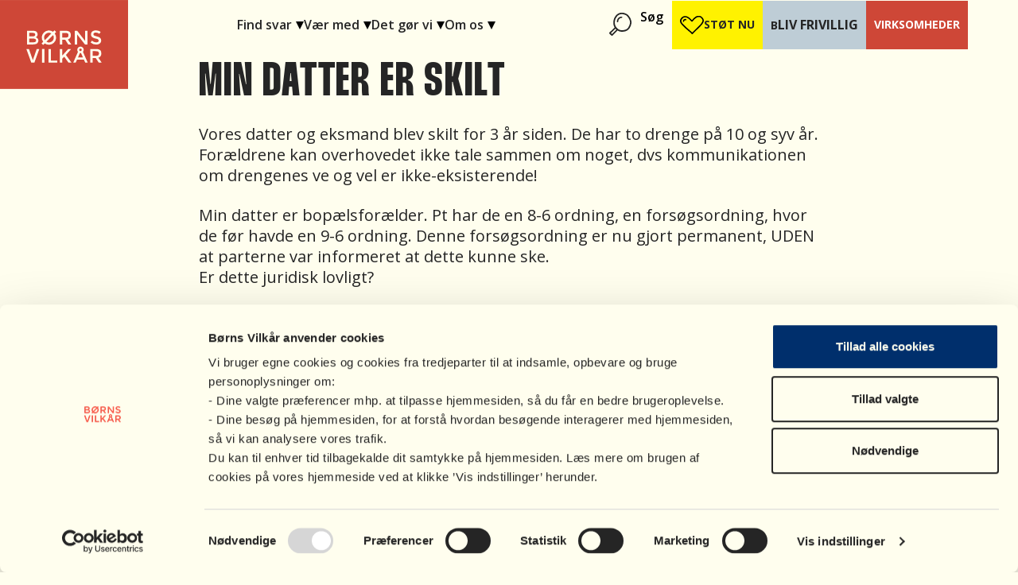

--- FILE ---
content_type: text/html; charset=UTF-8
request_url: https://bornsvilkar.dk/breve/min-datter-er-skilt/
body_size: 99130
content:
<!DOCTYPE html>
<html lang="da-DK">
<head>
<meta charset="UTF-8">
<meta name="viewport" content="width=device-width, initial-scale=1">
<link rel="profile" href="http://gmpg.org/xfn/11">
<meta name='robots' content='index, follow, max-image-preview:large, max-snippet:-1, max-video-preview:-1' />
<script id="Cookiebot" src="https://consent.cookiebot.com/uc.js" data-cbid="5cdd228d-ae49-4797-bf80-0693b7b3b51d" data-blockingmode="auto" type="text/javascript"></script>
<script type="text/plain" data-cookieconsent="statistics">
(function(window, document, dataLayerName, id) {
window[dataLayerName]=window[dataLayerName]||[],window[dataLayerName].push({start:(new Date).getTime(),event:"stg.start"});var scripts=document.getElementsByTagName('script')[0],tags=document.createElement('script');
var qP=[];dataLayerName!=="dataLayer"&&qP.push("data_layer_name="+dataLayerName);var qPString=qP.length>0?("?"+qP.join("&")):"";
tags.async=!0,tags.src="https://bornsvilkar.containers.piwik.pro/"+id+".js"+qPString,scripts.parentNode.insertBefore(tags,scripts);
!function(a,n,i){a[n]=a[n]||{};for(var c=0;c<i.length;c++)!function(i){a[n][i]=a[n][i]||{},a[n][i].api=a[n][i].api||function(){var a=[].slice.call(arguments,0);"string"==typeof a[0]&&window[dataLayerName].push({event:n+"."+i+":"+a[0],parameters:[].slice.call(arguments,1)})}}(i[c])}(window,"ppms",["tm","cm"]);
})(window, document, 'dataLayer', '6e1f7b51-f513-4f91-8faf-342bc62d158d');
</script>	<style>html { --scroll-behavior: smooth; }</style>
	
	<!-- This site is optimized with the Yoast SEO Premium plugin v26.6 (Yoast SEO v26.6) - https://yoast.com/wordpress/plugins/seo/ -->
	<title>Min datter er skilt - Børns Vilkår</title>
<link data-rocket-prefetch href="https://bornsvilkar.containers.piwik.pro" rel="dns-prefetch">
<link data-rocket-prefetch href="https://consent.cookiebot.com" rel="dns-prefetch">
<link data-rocket-prefetch href="https://consentcdn.cookiebot.com" rel="dns-prefetch">
<link data-rocket-prefetch href="https://connect.facebook.net" rel="dns-prefetch">
<link data-rocket-prefetch href="https://fonts.googleapis.com" rel="dns-prefetch">
<link data-rocket-prefetch href="https://cdnjs.cloudflare.com" rel="dns-prefetch">
<link data-rocket-prefetch href="https://cdn.jsdelivr.net" rel="dns-prefetch">
<link data-rocket-preload as="style" href="https://fonts.googleapis.com/css?family=Open%20Sans%3A400%2C600%2C700%7CRoboto%20Slab%3A400%2C700&#038;display=swap" rel="preload">
<link crossorigin data-rocket-preload as="font" href="https://bornsvilkar.dk/wp-content/themes/bornsvilkar/fonts/Thunder-BoldLC.woff" rel="preload">
<link crossorigin data-rocket-preload as="font" href="https://fonts.gstatic.com/s/opensans/v44/memSYaGs126MiZpBA-UvWbX2vVnXBbObj2OVZyOOSr4dVJWUgsjZ0B4gaVc.ttf" rel="preload">
<link crossorigin data-rocket-preload as="font" href="https://fonts.gstatic.com/s/opensans/v44/memSYaGs126MiZpBA-UvWbX2vVnXBbObj2OVZyOOSr4dVJWUgsgH1x4gaVc.ttf" rel="preload">
<link crossorigin data-rocket-preload as="font" href="https://fonts.gstatic.com/s/opensans/v44/memSYaGs126MiZpBA-UvWbX2vVnXBbObj2OVZyOOSr4dVJWUgsg-1x4gaVc.ttf" rel="preload">
<link href="https://fonts.googleapis.com/css?family=Open%20Sans%3A400%2C600%2C700%7CRoboto%20Slab%3A400%2C700&#038;display=swap" media="print" onload="this.media=&#039;all&#039;" rel="stylesheet">
<noscript data-wpr-hosted-gf-parameters=""><link rel="stylesheet" href="https://fonts.googleapis.com/css?family=Open%20Sans%3A400%2C600%2C700%7CRoboto%20Slab%3A400%2C700&#038;display=swap"></noscript><link rel="preload" data-rocket-preload as="image" href="https://bornsvilkar.dk/wp-content/uploads/2024/08/logo-label-ny.svg" fetchpriority="high">
	<meta name="description" content="Vores datter og eksmand blev skilt for 3 år siden. De har to drenge på 10 og syv år. Forældrene kan overhovedet ikke tale sammen om noget, dvs" />
	<link rel="canonical" href="https://bornsvilkar.dk/breve/min-datter-er-skilt/" />
	<meta property="og:locale" content="da_DK" />
	<meta property="og:type" content="article" />
	<meta property="og:title" content="Min datter er skilt" />
	<meta property="og:description" content="Vores datter og eksmand blev skilt for 3 år siden. De har to drenge på 10 og syv år. Forældrene kan overhovedet ikke tale sammen om noget, dvs" />
	<meta property="og:url" content="https://bornsvilkar.dk/breve/min-datter-er-skilt/" />
	<meta property="og:site_name" content="Børns Vilkår" />
	<meta property="article:publisher" content="https://www.facebook.com/boernsvilkaar/" />
	<meta property="article:modified_time" content="2019-09-04T13:01:39+00:00" />
	<meta property="og:image" content="https://bornsvilkar.dk/wp-content/uploads/2023/10/digitale-kaninhuller.jpg" />
	<meta property="og:image:width" content="1600" />
	<meta property="og:image:height" content="1067" />
	<meta property="og:image:type" content="image/jpeg" />
	<meta name="twitter:card" content="summary_large_image" />
	<meta name="twitter:site" content="@BornsVilkar" />
	<script type="application/ld+json" class="yoast-schema-graph">{"@context":"https://schema.org","@graph":[{"@type":"WebPage","@id":"https://bornsvilkar.dk/breve/min-datter-er-skilt/","url":"https://bornsvilkar.dk/breve/min-datter-er-skilt/","name":"Min datter er skilt - Børns Vilkår","isPartOf":{"@id":"https://bornsvilkar.dk/#website"},"datePublished":"2016-09-20T08:18:50+00:00","dateModified":"2019-09-04T13:01:39+00:00","description":"Vores datter og eksmand blev skilt for 3 år siden. De har to drenge på 10 og syv år. Forældrene kan overhovedet ikke tale sammen om noget, dvs","breadcrumb":{"@id":"https://bornsvilkar.dk/breve/min-datter-er-skilt/#breadcrumb"},"inLanguage":"da-DK","potentialAction":[{"@type":"ReadAction","target":["https://bornsvilkar.dk/breve/min-datter-er-skilt/"]}]},{"@type":"BreadcrumbList","@id":"https://bornsvilkar.dk/breve/min-datter-er-skilt/#breadcrumb","itemListElement":[{"@type":"ListItem","position":1,"name":"Breve","item":"https://bornsvilkar.dk/breve/"},{"@type":"ListItem","position":2,"name":"Min datter er skilt"}]},{"@type":"WebSite","@id":"https://bornsvilkar.dk/#website","url":"https://bornsvilkar.dk/","name":"Børns Vilkår","description":"","publisher":{"@id":"https://bornsvilkar.dk/#organization"},"potentialAction":[{"@type":"SearchAction","target":{"@type":"EntryPoint","urlTemplate":"https://bornsvilkar.dk/?s={search_term_string}"},"query-input":{"@type":"PropertyValueSpecification","valueRequired":true,"valueName":"search_term_string"}}],"inLanguage":"da-DK"},{"@type":"Organization","@id":"https://bornsvilkar.dk/#organization","name":"Børns Vilkår","url":"https://bornsvilkar.dk/","logo":{"@type":"ImageObject","inLanguage":"da-DK","@id":"https://bornsvilkar.dk/#/schema/logo/image/","url":"https://bornsvilkar.dk/wp-content/uploads/2024/02/favicon.png","contentUrl":"https://bornsvilkar.dk/wp-content/uploads/2024/02/favicon.png","width":512,"height":512,"caption":"Børns Vilkår"},"image":{"@id":"https://bornsvilkar.dk/#/schema/logo/image/"},"sameAs":["https://www.facebook.com/boernsvilkaar/","https://x.com/BornsVilkar","https://www.instagram.com/bornsvilkar/","https://dk.linkedin.com/company/b-rns-vilk-r","https://www.youtube.com/user/BoernsVilkaar"]}]}</script>
	<!-- / Yoast SEO Premium plugin. -->


<link rel='dns-prefetch' href='//cdnjs.cloudflare.com' />
<link rel='dns-prefetch' href='//cdn.jsdelivr.net' />
<link rel='dns-prefetch' href='//use.typekit.net' />
<link rel='dns-prefetch' href='//maxcdn.bootstrapcdn.com' />
<link rel='dns-prefetch' href='//fonts.googleapis.com' />
<link href='https://fonts.gstatic.com' crossorigin rel='preconnect' />
<link rel="alternate" type="application/rss+xml" title="Børns Vilkår &raquo; Feed" href="https://bornsvilkar.dk/feed/" />
<link rel="alternate" type="application/rss+xml" title="Børns Vilkår &raquo;-kommentar-feed" href="https://bornsvilkar.dk/comments/feed/" />
<link rel="alternate" title="oEmbed (JSON)" type="application/json+oembed" href="https://bornsvilkar.dk/wp-json/oembed/1.0/embed?url=https%3A%2F%2Fbornsvilkar.dk%2Fbreve%2Fmin-datter-er-skilt%2F" />
<link rel="alternate" title="oEmbed (XML)" type="text/xml+oembed" href="https://bornsvilkar.dk/wp-json/oembed/1.0/embed?url=https%3A%2F%2Fbornsvilkar.dk%2Fbreve%2Fmin-datter-er-skilt%2F&#038;format=xml" />
<style id='wp-img-auto-sizes-contain-inline-css'>
img:is([sizes=auto i],[sizes^="auto," i]){contain-intrinsic-size:3000px 1500px}
/*# sourceURL=wp-img-auto-sizes-contain-inline-css */
</style>
<style id='wp-block-site-logo-inline-css'>
.wp-block-site-logo{box-sizing:border-box;line-height:0}.wp-block-site-logo a{display:inline-block;line-height:0}.wp-block-site-logo.is-default-size img{height:auto;width:120px}.wp-block-site-logo img{height:auto;max-width:100%}.wp-block-site-logo a,.wp-block-site-logo img{border-radius:inherit}.wp-block-site-logo.aligncenter{margin-left:auto;margin-right:auto;text-align:center}:root :where(.wp-block-site-logo.is-style-rounded){border-radius:9999px}
/*# sourceURL=https://bornsvilkar.dk/wp-includes/blocks/site-logo/style.min.css */
</style>
<style id='wp-block-group-inline-css'>
.wp-block-group{box-sizing:border-box}:where(.wp-block-group.wp-block-group-is-layout-constrained){position:relative}
/*# sourceURL=https://bornsvilkar.dk/wp-includes/blocks/group/style.min.css */
</style>
<style id='wp-block-navigation-link-inline-css'>
.wp-block-navigation .wp-block-navigation-item__label{overflow-wrap:break-word}.wp-block-navigation .wp-block-navigation-item__description{display:none}.link-ui-tools{outline:1px solid #f0f0f0;padding:8px}.link-ui-block-inserter{padding-top:8px}.link-ui-block-inserter__back{margin-left:8px;text-transform:uppercase}
/*# sourceURL=https://bornsvilkar.dk/wp-includes/blocks/navigation-link/style.min.css */
</style>
<style id='wp-block-navigation-inline-css'>
.wp-block-navigation{position:relative}.wp-block-navigation ul{margin-bottom:0;margin-left:0;margin-top:0;padding-left:0}.wp-block-navigation ul,.wp-block-navigation ul li{list-style:none;padding:0}.wp-block-navigation .wp-block-navigation-item{align-items:center;background-color:inherit;display:flex;position:relative}.wp-block-navigation .wp-block-navigation-item .wp-block-navigation__submenu-container:empty{display:none}.wp-block-navigation .wp-block-navigation-item__content{display:block;z-index:1}.wp-block-navigation .wp-block-navigation-item__content.wp-block-navigation-item__content{color:inherit}.wp-block-navigation.has-text-decoration-underline .wp-block-navigation-item__content,.wp-block-navigation.has-text-decoration-underline .wp-block-navigation-item__content:active,.wp-block-navigation.has-text-decoration-underline .wp-block-navigation-item__content:focus{text-decoration:underline}.wp-block-navigation.has-text-decoration-line-through .wp-block-navigation-item__content,.wp-block-navigation.has-text-decoration-line-through .wp-block-navigation-item__content:active,.wp-block-navigation.has-text-decoration-line-through .wp-block-navigation-item__content:focus{text-decoration:line-through}.wp-block-navigation :where(a),.wp-block-navigation :where(a:active),.wp-block-navigation :where(a:focus){text-decoration:none}.wp-block-navigation .wp-block-navigation__submenu-icon{align-self:center;background-color:inherit;border:none;color:currentColor;display:inline-block;font-size:inherit;height:.6em;line-height:0;margin-left:.25em;padding:0;width:.6em}.wp-block-navigation .wp-block-navigation__submenu-icon svg{display:inline-block;stroke:currentColor;height:inherit;margin-top:.075em;width:inherit}.wp-block-navigation{--navigation-layout-justification-setting:flex-start;--navigation-layout-direction:row;--navigation-layout-wrap:wrap;--navigation-layout-justify:flex-start;--navigation-layout-align:center}.wp-block-navigation.is-vertical{--navigation-layout-direction:column;--navigation-layout-justify:initial;--navigation-layout-align:flex-start}.wp-block-navigation.no-wrap{--navigation-layout-wrap:nowrap}.wp-block-navigation.items-justified-center{--navigation-layout-justification-setting:center;--navigation-layout-justify:center}.wp-block-navigation.items-justified-center.is-vertical{--navigation-layout-align:center}.wp-block-navigation.items-justified-right{--navigation-layout-justification-setting:flex-end;--navigation-layout-justify:flex-end}.wp-block-navigation.items-justified-right.is-vertical{--navigation-layout-align:flex-end}.wp-block-navigation.items-justified-space-between{--navigation-layout-justification-setting:space-between;--navigation-layout-justify:space-between}.wp-block-navigation .has-child .wp-block-navigation__submenu-container{align-items:normal;background-color:inherit;color:inherit;display:flex;flex-direction:column;opacity:0;position:absolute;z-index:2}@media not (prefers-reduced-motion){.wp-block-navigation .has-child .wp-block-navigation__submenu-container{transition:opacity .1s linear}}.wp-block-navigation .has-child .wp-block-navigation__submenu-container{height:0;overflow:hidden;visibility:hidden;width:0}.wp-block-navigation .has-child .wp-block-navigation__submenu-container>.wp-block-navigation-item>.wp-block-navigation-item__content{display:flex;flex-grow:1;padding:.5em 1em}.wp-block-navigation .has-child .wp-block-navigation__submenu-container>.wp-block-navigation-item>.wp-block-navigation-item__content .wp-block-navigation__submenu-icon{margin-left:auto;margin-right:0}.wp-block-navigation .has-child .wp-block-navigation__submenu-container .wp-block-navigation-item__content{margin:0}.wp-block-navigation .has-child .wp-block-navigation__submenu-container{left:-1px;top:100%}@media (min-width:782px){.wp-block-navigation .has-child .wp-block-navigation__submenu-container .wp-block-navigation__submenu-container{left:100%;top:-1px}.wp-block-navigation .has-child .wp-block-navigation__submenu-container .wp-block-navigation__submenu-container:before{background:#0000;content:"";display:block;height:100%;position:absolute;right:100%;width:.5em}.wp-block-navigation .has-child .wp-block-navigation__submenu-container .wp-block-navigation__submenu-icon{margin-right:.25em}.wp-block-navigation .has-child .wp-block-navigation__submenu-container .wp-block-navigation__submenu-icon svg{transform:rotate(-90deg)}}.wp-block-navigation .has-child .wp-block-navigation-submenu__toggle[aria-expanded=true]~.wp-block-navigation__submenu-container,.wp-block-navigation .has-child:not(.open-on-click):hover>.wp-block-navigation__submenu-container,.wp-block-navigation .has-child:not(.open-on-click):not(.open-on-hover-click):focus-within>.wp-block-navigation__submenu-container{height:auto;min-width:200px;opacity:1;overflow:visible;visibility:visible;width:auto}.wp-block-navigation.has-background .has-child .wp-block-navigation__submenu-container{left:0;top:100%}@media (min-width:782px){.wp-block-navigation.has-background .has-child .wp-block-navigation__submenu-container .wp-block-navigation__submenu-container{left:100%;top:0}}.wp-block-navigation-submenu{display:flex;position:relative}.wp-block-navigation-submenu .wp-block-navigation__submenu-icon svg{stroke:currentColor}button.wp-block-navigation-item__content{background-color:initial;border:none;color:currentColor;font-family:inherit;font-size:inherit;font-style:inherit;font-weight:inherit;letter-spacing:inherit;line-height:inherit;text-align:left;text-transform:inherit}.wp-block-navigation-submenu__toggle{cursor:pointer}.wp-block-navigation-submenu__toggle[aria-expanded=true]+.wp-block-navigation__submenu-icon>svg,.wp-block-navigation-submenu__toggle[aria-expanded=true]>svg{transform:rotate(180deg)}.wp-block-navigation-item.open-on-click .wp-block-navigation-submenu__toggle{padding-left:0;padding-right:.85em}.wp-block-navigation-item.open-on-click .wp-block-navigation-submenu__toggle+.wp-block-navigation__submenu-icon{margin-left:-.6em;pointer-events:none}.wp-block-navigation-item.open-on-click button.wp-block-navigation-item__content:not(.wp-block-navigation-submenu__toggle){padding:0}.wp-block-navigation .wp-block-page-list,.wp-block-navigation__container,.wp-block-navigation__responsive-close,.wp-block-navigation__responsive-container,.wp-block-navigation__responsive-container-content,.wp-block-navigation__responsive-dialog{gap:inherit}:where(.wp-block-navigation.has-background .wp-block-navigation-item a:not(.wp-element-button)),:where(.wp-block-navigation.has-background .wp-block-navigation-submenu a:not(.wp-element-button)){padding:.5em 1em}:where(.wp-block-navigation .wp-block-navigation__submenu-container .wp-block-navigation-item a:not(.wp-element-button)),:where(.wp-block-navigation .wp-block-navigation__submenu-container .wp-block-navigation-submenu a:not(.wp-element-button)),:where(.wp-block-navigation .wp-block-navigation__submenu-container .wp-block-navigation-submenu button.wp-block-navigation-item__content),:where(.wp-block-navigation .wp-block-navigation__submenu-container .wp-block-pages-list__item button.wp-block-navigation-item__content){padding:.5em 1em}.wp-block-navigation.items-justified-right .wp-block-navigation__container .has-child .wp-block-navigation__submenu-container,.wp-block-navigation.items-justified-right .wp-block-page-list>.has-child .wp-block-navigation__submenu-container,.wp-block-navigation.items-justified-space-between .wp-block-page-list>.has-child:last-child .wp-block-navigation__submenu-container,.wp-block-navigation.items-justified-space-between>.wp-block-navigation__container>.has-child:last-child .wp-block-navigation__submenu-container{left:auto;right:0}.wp-block-navigation.items-justified-right .wp-block-navigation__container .has-child .wp-block-navigation__submenu-container .wp-block-navigation__submenu-container,.wp-block-navigation.items-justified-right .wp-block-page-list>.has-child .wp-block-navigation__submenu-container .wp-block-navigation__submenu-container,.wp-block-navigation.items-justified-space-between .wp-block-page-list>.has-child:last-child .wp-block-navigation__submenu-container .wp-block-navigation__submenu-container,.wp-block-navigation.items-justified-space-between>.wp-block-navigation__container>.has-child:last-child .wp-block-navigation__submenu-container .wp-block-navigation__submenu-container{left:-1px;right:-1px}@media (min-width:782px){.wp-block-navigation.items-justified-right .wp-block-navigation__container .has-child .wp-block-navigation__submenu-container .wp-block-navigation__submenu-container,.wp-block-navigation.items-justified-right .wp-block-page-list>.has-child .wp-block-navigation__submenu-container .wp-block-navigation__submenu-container,.wp-block-navigation.items-justified-space-between .wp-block-page-list>.has-child:last-child .wp-block-navigation__submenu-container .wp-block-navigation__submenu-container,.wp-block-navigation.items-justified-space-between>.wp-block-navigation__container>.has-child:last-child .wp-block-navigation__submenu-container .wp-block-navigation__submenu-container{left:auto;right:100%}}.wp-block-navigation:not(.has-background) .wp-block-navigation__submenu-container{background-color:#fff;border:1px solid #00000026}.wp-block-navigation.has-background .wp-block-navigation__submenu-container{background-color:inherit}.wp-block-navigation:not(.has-text-color) .wp-block-navigation__submenu-container{color:#000}.wp-block-navigation__container{align-items:var(--navigation-layout-align,initial);display:flex;flex-direction:var(--navigation-layout-direction,initial);flex-wrap:var(--navigation-layout-wrap,wrap);justify-content:var(--navigation-layout-justify,initial);list-style:none;margin:0;padding-left:0}.wp-block-navigation__container .is-responsive{display:none}.wp-block-navigation__container:only-child,.wp-block-page-list:only-child{flex-grow:1}@keyframes overlay-menu__fade-in-animation{0%{opacity:0;transform:translateY(.5em)}to{opacity:1;transform:translateY(0)}}.wp-block-navigation__responsive-container{bottom:0;display:none;left:0;position:fixed;right:0;top:0}.wp-block-navigation__responsive-container :where(.wp-block-navigation-item a){color:inherit}.wp-block-navigation__responsive-container .wp-block-navigation__responsive-container-content{align-items:var(--navigation-layout-align,initial);display:flex;flex-direction:var(--navigation-layout-direction,initial);flex-wrap:var(--navigation-layout-wrap,wrap);justify-content:var(--navigation-layout-justify,initial)}.wp-block-navigation__responsive-container:not(.is-menu-open.is-menu-open){background-color:inherit!important;color:inherit!important}.wp-block-navigation__responsive-container.is-menu-open{background-color:inherit;display:flex;flex-direction:column}@media not (prefers-reduced-motion){.wp-block-navigation__responsive-container.is-menu-open{animation:overlay-menu__fade-in-animation .1s ease-out;animation-fill-mode:forwards}}.wp-block-navigation__responsive-container.is-menu-open{overflow:auto;padding:clamp(1rem,var(--wp--style--root--padding-top),20rem) clamp(1rem,var(--wp--style--root--padding-right),20rem) clamp(1rem,var(--wp--style--root--padding-bottom),20rem) clamp(1rem,var(--wp--style--root--padding-left),20rem);z-index:100000}.wp-block-navigation__responsive-container.is-menu-open .wp-block-navigation__responsive-container-content{align-items:var(--navigation-layout-justification-setting,inherit);display:flex;flex-direction:column;flex-wrap:nowrap;overflow:visible;padding-top:calc(2rem + 24px)}.wp-block-navigation__responsive-container.is-menu-open .wp-block-navigation__responsive-container-content,.wp-block-navigation__responsive-container.is-menu-open .wp-block-navigation__responsive-container-content .wp-block-navigation__container,.wp-block-navigation__responsive-container.is-menu-open .wp-block-navigation__responsive-container-content .wp-block-page-list{justify-content:flex-start}.wp-block-navigation__responsive-container.is-menu-open .wp-block-navigation__responsive-container-content .wp-block-navigation__submenu-icon{display:none}.wp-block-navigation__responsive-container.is-menu-open .wp-block-navigation__responsive-container-content .has-child .wp-block-navigation__submenu-container{border:none;height:auto;min-width:200px;opacity:1;overflow:initial;padding-left:2rem;padding-right:2rem;position:static;visibility:visible;width:auto}.wp-block-navigation__responsive-container.is-menu-open .wp-block-navigation__responsive-container-content .wp-block-navigation__container,.wp-block-navigation__responsive-container.is-menu-open .wp-block-navigation__responsive-container-content .wp-block-navigation__submenu-container{gap:inherit}.wp-block-navigation__responsive-container.is-menu-open .wp-block-navigation__responsive-container-content .wp-block-navigation__submenu-container{padding-top:var(--wp--style--block-gap,2em)}.wp-block-navigation__responsive-container.is-menu-open .wp-block-navigation__responsive-container-content .wp-block-navigation-item__content{padding:0}.wp-block-navigation__responsive-container.is-menu-open .wp-block-navigation__responsive-container-content .wp-block-navigation-item,.wp-block-navigation__responsive-container.is-menu-open .wp-block-navigation__responsive-container-content .wp-block-navigation__container,.wp-block-navigation__responsive-container.is-menu-open .wp-block-navigation__responsive-container-content .wp-block-page-list{align-items:var(--navigation-layout-justification-setting,initial);display:flex;flex-direction:column}.wp-block-navigation__responsive-container.is-menu-open .wp-block-navigation-item,.wp-block-navigation__responsive-container.is-menu-open .wp-block-navigation-item .wp-block-navigation__submenu-container,.wp-block-navigation__responsive-container.is-menu-open .wp-block-navigation__container,.wp-block-navigation__responsive-container.is-menu-open .wp-block-page-list{background:#0000!important;color:inherit!important}.wp-block-navigation__responsive-container.is-menu-open .wp-block-navigation__submenu-container.wp-block-navigation__submenu-container.wp-block-navigation__submenu-container.wp-block-navigation__submenu-container{left:auto;right:auto}@media (min-width:600px){.wp-block-navigation__responsive-container:not(.hidden-by-default):not(.is-menu-open){background-color:inherit;display:block;position:relative;width:100%;z-index:auto}.wp-block-navigation__responsive-container:not(.hidden-by-default):not(.is-menu-open) .wp-block-navigation__responsive-container-close{display:none}.wp-block-navigation__responsive-container.is-menu-open .wp-block-navigation__submenu-container.wp-block-navigation__submenu-container.wp-block-navigation__submenu-container.wp-block-navigation__submenu-container{left:0}}.wp-block-navigation:not(.has-background) .wp-block-navigation__responsive-container.is-menu-open{background-color:#fff}.wp-block-navigation:not(.has-text-color) .wp-block-navigation__responsive-container.is-menu-open{color:#000}.wp-block-navigation__toggle_button_label{font-size:1rem;font-weight:700}.wp-block-navigation__responsive-container-close,.wp-block-navigation__responsive-container-open{background:#0000;border:none;color:currentColor;cursor:pointer;margin:0;padding:0;text-transform:inherit;vertical-align:middle}.wp-block-navigation__responsive-container-close svg,.wp-block-navigation__responsive-container-open svg{fill:currentColor;display:block;height:24px;pointer-events:none;width:24px}.wp-block-navigation__responsive-container-open{display:flex}.wp-block-navigation__responsive-container-open.wp-block-navigation__responsive-container-open.wp-block-navigation__responsive-container-open{font-family:inherit;font-size:inherit;font-weight:inherit}@media (min-width:600px){.wp-block-navigation__responsive-container-open:not(.always-shown){display:none}}.wp-block-navigation__responsive-container-close{position:absolute;right:0;top:0;z-index:2}.wp-block-navigation__responsive-container-close.wp-block-navigation__responsive-container-close.wp-block-navigation__responsive-container-close{font-family:inherit;font-size:inherit;font-weight:inherit}.wp-block-navigation__responsive-close{width:100%}.has-modal-open .wp-block-navigation__responsive-close{margin-left:auto;margin-right:auto;max-width:var(--wp--style--global--wide-size,100%)}.wp-block-navigation__responsive-close:focus{outline:none}.is-menu-open .wp-block-navigation__responsive-close,.is-menu-open .wp-block-navigation__responsive-container-content,.is-menu-open .wp-block-navigation__responsive-dialog{box-sizing:border-box}.wp-block-navigation__responsive-dialog{position:relative}.has-modal-open .admin-bar .is-menu-open .wp-block-navigation__responsive-dialog{margin-top:46px}@media (min-width:782px){.has-modal-open .admin-bar .is-menu-open .wp-block-navigation__responsive-dialog{margin-top:32px}}html.has-modal-open{overflow:hidden}
/*# sourceURL=https://bornsvilkar.dk/wp-includes/blocks/navigation/style.min.css */
</style>
<style id='outermost-icon-block-style-inline-css'>
.wp-block-outermost-icon-block{display:flex;line-height:0}.wp-block-outermost-icon-block.has-border-color{border:none}.wp-block-outermost-icon-block .has-icon-color svg,.wp-block-outermost-icon-block.has-icon-color svg{color:currentColor}.wp-block-outermost-icon-block .has-icon-color:not(.has-no-icon-fill-color) svg,.wp-block-outermost-icon-block.has-icon-color:not(.has-no-icon-fill-color) svg{fill:currentColor}.wp-block-outermost-icon-block .icon-container{box-sizing:border-box}.wp-block-outermost-icon-block a,.wp-block-outermost-icon-block svg{height:100%;transition:transform .1s ease-in-out;width:100%}.wp-block-outermost-icon-block a:hover{transform:scale(1.1)}.wp-block-outermost-icon-block svg{transform:rotate(var(--outermost--icon-block--transform-rotate,0deg)) scaleX(var(--outermost--icon-block--transform-scale-x,1)) scaleY(var(--outermost--icon-block--transform-scale-y,1))}.wp-block-outermost-icon-block .rotate-90,.wp-block-outermost-icon-block.rotate-90{--outermost--icon-block--transform-rotate:90deg}.wp-block-outermost-icon-block .rotate-180,.wp-block-outermost-icon-block.rotate-180{--outermost--icon-block--transform-rotate:180deg}.wp-block-outermost-icon-block .rotate-270,.wp-block-outermost-icon-block.rotate-270{--outermost--icon-block--transform-rotate:270deg}.wp-block-outermost-icon-block .flip-horizontal,.wp-block-outermost-icon-block.flip-horizontal{--outermost--icon-block--transform-scale-x:-1}.wp-block-outermost-icon-block .flip-vertical,.wp-block-outermost-icon-block.flip-vertical{--outermost--icon-block--transform-scale-y:-1}.wp-block-outermost-icon-block .flip-vertical.flip-horizontal,.wp-block-outermost-icon-block.flip-vertical.flip-horizontal{--outermost--icon-block--transform-scale-x:-1;--outermost--icon-block--transform-scale-y:-1}

/*# sourceURL=https://bornsvilkar.dk/wp-content/plugins/icon-block/build/style.css */
</style>
<style id='wp-block-paragraph-inline-css'>
.is-small-text{font-size:.875em}.is-regular-text{font-size:1em}.is-large-text{font-size:2.25em}.is-larger-text{font-size:3em}.has-drop-cap:not(:focus):first-letter{float:left;font-size:8.4em;font-style:normal;font-weight:100;line-height:.68;margin:.05em .1em 0 0;text-transform:uppercase}body.rtl .has-drop-cap:not(:focus):first-letter{float:none;margin-left:.1em}p.has-drop-cap.has-background{overflow:hidden}:root :where(p.has-background){padding:1.25em 2.375em}:where(p.has-text-color:not(.has-link-color)) a{color:inherit}p.has-text-align-left[style*="writing-mode:vertical-lr"],p.has-text-align-right[style*="writing-mode:vertical-rl"]{rotate:180deg}
/*# sourceURL=https://bornsvilkar.dk/wp-includes/blocks/paragraph/style.min.css */
</style>
<style id='block-visibility-screen-size-styles-inline-css'>
/* Large screens (desktops, 992px and up) */
@media ( min-width: 992px ) {
	.block-visibility-hide-large-screen {
		display: none !important;
	}
}

/* Medium screens (tablets, between 768px and 992px) */
@media ( min-width: 768px ) and ( max-width: 991.98px ) {
	.block-visibility-hide-medium-screen {
		display: none !important;
	}
}

/* Small screens (mobile devices, less than 768px) */
@media ( max-width: 767.98px ) {
	.block-visibility-hide-small-screen {
		display: none !important;
	}
}
/*# sourceURL=block-visibility-screen-size-styles-inline-css */
</style>
<style id='wp-block-button-inline-css'>
.wp-block-button__link{align-content:center;box-sizing:border-box;cursor:pointer;display:inline-block;height:100%;text-align:center;word-break:break-word}.wp-block-button__link.aligncenter{text-align:center}.wp-block-button__link.alignright{text-align:right}:where(.wp-block-button__link){border-radius:9999px;box-shadow:none;padding:calc(.667em + 2px) calc(1.333em + 2px);text-decoration:none}.wp-block-button[style*=text-decoration] .wp-block-button__link{text-decoration:inherit}.wp-block-buttons>.wp-block-button.has-custom-width{max-width:none}.wp-block-buttons>.wp-block-button.has-custom-width .wp-block-button__link{width:100%}.wp-block-buttons>.wp-block-button.has-custom-font-size .wp-block-button__link{font-size:inherit}.wp-block-buttons>.wp-block-button.wp-block-button__width-25{width:calc(25% - var(--wp--style--block-gap, .5em)*.75)}.wp-block-buttons>.wp-block-button.wp-block-button__width-50{width:calc(50% - var(--wp--style--block-gap, .5em)*.5)}.wp-block-buttons>.wp-block-button.wp-block-button__width-75{width:calc(75% - var(--wp--style--block-gap, .5em)*.25)}.wp-block-buttons>.wp-block-button.wp-block-button__width-100{flex-basis:100%;width:100%}.wp-block-buttons.is-vertical>.wp-block-button.wp-block-button__width-25{width:25%}.wp-block-buttons.is-vertical>.wp-block-button.wp-block-button__width-50{width:50%}.wp-block-buttons.is-vertical>.wp-block-button.wp-block-button__width-75{width:75%}.wp-block-button.is-style-squared,.wp-block-button__link.wp-block-button.is-style-squared{border-radius:0}.wp-block-button.no-border-radius,.wp-block-button__link.no-border-radius{border-radius:0!important}:root :where(.wp-block-button .wp-block-button__link.is-style-outline),:root :where(.wp-block-button.is-style-outline>.wp-block-button__link){border:2px solid;padding:.667em 1.333em}:root :where(.wp-block-button .wp-block-button__link.is-style-outline:not(.has-text-color)),:root :where(.wp-block-button.is-style-outline>.wp-block-button__link:not(.has-text-color)){color:currentColor}:root :where(.wp-block-button .wp-block-button__link.is-style-outline:not(.has-background)),:root :where(.wp-block-button.is-style-outline>.wp-block-button__link:not(.has-background)){background-color:initial;background-image:none}
/*# sourceURL=https://bornsvilkar.dk/wp-includes/blocks/button/style.min.css */
</style>
<style id='wp-block-buttons-inline-css'>
.wp-block-buttons{box-sizing:border-box}.wp-block-buttons.is-vertical{flex-direction:column}.wp-block-buttons.is-vertical>.wp-block-button:last-child{margin-bottom:0}.wp-block-buttons>.wp-block-button{display:inline-block;margin:0}.wp-block-buttons.is-content-justification-left{justify-content:flex-start}.wp-block-buttons.is-content-justification-left.is-vertical{align-items:flex-start}.wp-block-buttons.is-content-justification-center{justify-content:center}.wp-block-buttons.is-content-justification-center.is-vertical{align-items:center}.wp-block-buttons.is-content-justification-right{justify-content:flex-end}.wp-block-buttons.is-content-justification-right.is-vertical{align-items:flex-end}.wp-block-buttons.is-content-justification-space-between{justify-content:space-between}.wp-block-buttons.aligncenter{text-align:center}.wp-block-buttons:not(.is-content-justification-space-between,.is-content-justification-right,.is-content-justification-left,.is-content-justification-center) .wp-block-button.aligncenter{margin-left:auto;margin-right:auto;width:100%}.wp-block-buttons[style*=text-decoration] .wp-block-button,.wp-block-buttons[style*=text-decoration] .wp-block-button__link{text-decoration:inherit}.wp-block-buttons.has-custom-font-size .wp-block-button__link{font-size:inherit}.wp-block-buttons .wp-block-button__link{width:100%}.wp-block-button.aligncenter{text-align:center}
/*# sourceURL=https://bornsvilkar.dk/wp-includes/blocks/buttons/style.min.css */
</style>
<style id='wp-block-heading-inline-css'>
h1:where(.wp-block-heading).has-background,h2:where(.wp-block-heading).has-background,h3:where(.wp-block-heading).has-background,h4:where(.wp-block-heading).has-background,h5:where(.wp-block-heading).has-background,h6:where(.wp-block-heading).has-background{padding:1.25em 2.375em}h1.has-text-align-left[style*=writing-mode]:where([style*=vertical-lr]),h1.has-text-align-right[style*=writing-mode]:where([style*=vertical-rl]),h2.has-text-align-left[style*=writing-mode]:where([style*=vertical-lr]),h2.has-text-align-right[style*=writing-mode]:where([style*=vertical-rl]),h3.has-text-align-left[style*=writing-mode]:where([style*=vertical-lr]),h3.has-text-align-right[style*=writing-mode]:where([style*=vertical-rl]),h4.has-text-align-left[style*=writing-mode]:where([style*=vertical-lr]),h4.has-text-align-right[style*=writing-mode]:where([style*=vertical-rl]),h5.has-text-align-left[style*=writing-mode]:where([style*=vertical-lr]),h5.has-text-align-right[style*=writing-mode]:where([style*=vertical-rl]),h6.has-text-align-left[style*=writing-mode]:where([style*=vertical-lr]),h6.has-text-align-right[style*=writing-mode]:where([style*=vertical-rl]){rotate:180deg}
/*# sourceURL=https://bornsvilkar.dk/wp-includes/blocks/heading/style.min.css */
</style>
<style id='wp-block-image-inline-css'>
.wp-block-image>a,.wp-block-image>figure>a{display:inline-block}.wp-block-image img{box-sizing:border-box;height:auto;max-width:100%;vertical-align:bottom}@media not (prefers-reduced-motion){.wp-block-image img.hide{visibility:hidden}.wp-block-image img.show{animation:show-content-image .4s}}.wp-block-image[style*=border-radius] img,.wp-block-image[style*=border-radius]>a{border-radius:inherit}.wp-block-image.has-custom-border img{box-sizing:border-box}.wp-block-image.aligncenter{text-align:center}.wp-block-image.alignfull>a,.wp-block-image.alignwide>a{width:100%}.wp-block-image.alignfull img,.wp-block-image.alignwide img{height:auto;width:100%}.wp-block-image .aligncenter,.wp-block-image .alignleft,.wp-block-image .alignright,.wp-block-image.aligncenter,.wp-block-image.alignleft,.wp-block-image.alignright{display:table}.wp-block-image .aligncenter>figcaption,.wp-block-image .alignleft>figcaption,.wp-block-image .alignright>figcaption,.wp-block-image.aligncenter>figcaption,.wp-block-image.alignleft>figcaption,.wp-block-image.alignright>figcaption{caption-side:bottom;display:table-caption}.wp-block-image .alignleft{float:left;margin:.5em 1em .5em 0}.wp-block-image .alignright{float:right;margin:.5em 0 .5em 1em}.wp-block-image .aligncenter{margin-left:auto;margin-right:auto}.wp-block-image :where(figcaption){margin-bottom:1em;margin-top:.5em}.wp-block-image.is-style-circle-mask img{border-radius:9999px}@supports ((-webkit-mask-image:none) or (mask-image:none)) or (-webkit-mask-image:none){.wp-block-image.is-style-circle-mask img{border-radius:0;-webkit-mask-image:url('data:image/svg+xml;utf8,<svg viewBox="0 0 100 100" xmlns="http://www.w3.org/2000/svg"><circle cx="50" cy="50" r="50"/></svg>');mask-image:url('data:image/svg+xml;utf8,<svg viewBox="0 0 100 100" xmlns="http://www.w3.org/2000/svg"><circle cx="50" cy="50" r="50"/></svg>');mask-mode:alpha;-webkit-mask-position:center;mask-position:center;-webkit-mask-repeat:no-repeat;mask-repeat:no-repeat;-webkit-mask-size:contain;mask-size:contain}}:root :where(.wp-block-image.is-style-rounded img,.wp-block-image .is-style-rounded img){border-radius:9999px}.wp-block-image figure{margin:0}.wp-lightbox-container{display:flex;flex-direction:column;position:relative}.wp-lightbox-container img{cursor:zoom-in}.wp-lightbox-container img:hover+button{opacity:1}.wp-lightbox-container button{align-items:center;backdrop-filter:blur(16px) saturate(180%);background-color:#5a5a5a40;border:none;border-radius:4px;cursor:zoom-in;display:flex;height:20px;justify-content:center;opacity:0;padding:0;position:absolute;right:16px;text-align:center;top:16px;width:20px;z-index:100}@media not (prefers-reduced-motion){.wp-lightbox-container button{transition:opacity .2s ease}}.wp-lightbox-container button:focus-visible{outline:3px auto #5a5a5a40;outline:3px auto -webkit-focus-ring-color;outline-offset:3px}.wp-lightbox-container button:hover{cursor:pointer;opacity:1}.wp-lightbox-container button:focus{opacity:1}.wp-lightbox-container button:focus,.wp-lightbox-container button:hover,.wp-lightbox-container button:not(:hover):not(:active):not(.has-background){background-color:#5a5a5a40;border:none}.wp-lightbox-overlay{box-sizing:border-box;cursor:zoom-out;height:100vh;left:0;overflow:hidden;position:fixed;top:0;visibility:hidden;width:100%;z-index:100000}.wp-lightbox-overlay .close-button{align-items:center;cursor:pointer;display:flex;justify-content:center;min-height:40px;min-width:40px;padding:0;position:absolute;right:calc(env(safe-area-inset-right) + 16px);top:calc(env(safe-area-inset-top) + 16px);z-index:5000000}.wp-lightbox-overlay .close-button:focus,.wp-lightbox-overlay .close-button:hover,.wp-lightbox-overlay .close-button:not(:hover):not(:active):not(.has-background){background:none;border:none}.wp-lightbox-overlay .lightbox-image-container{height:var(--wp--lightbox-container-height);left:50%;overflow:hidden;position:absolute;top:50%;transform:translate(-50%,-50%);transform-origin:top left;width:var(--wp--lightbox-container-width);z-index:9999999999}.wp-lightbox-overlay .wp-block-image{align-items:center;box-sizing:border-box;display:flex;height:100%;justify-content:center;margin:0;position:relative;transform-origin:0 0;width:100%;z-index:3000000}.wp-lightbox-overlay .wp-block-image img{height:var(--wp--lightbox-image-height);min-height:var(--wp--lightbox-image-height);min-width:var(--wp--lightbox-image-width);width:var(--wp--lightbox-image-width)}.wp-lightbox-overlay .wp-block-image figcaption{display:none}.wp-lightbox-overlay button{background:none;border:none}.wp-lightbox-overlay .scrim{background-color:#fff;height:100%;opacity:.9;position:absolute;width:100%;z-index:2000000}.wp-lightbox-overlay.active{visibility:visible}@media not (prefers-reduced-motion){.wp-lightbox-overlay.active{animation:turn-on-visibility .25s both}.wp-lightbox-overlay.active img{animation:turn-on-visibility .35s both}.wp-lightbox-overlay.show-closing-animation:not(.active){animation:turn-off-visibility .35s both}.wp-lightbox-overlay.show-closing-animation:not(.active) img{animation:turn-off-visibility .25s both}.wp-lightbox-overlay.zoom.active{animation:none;opacity:1;visibility:visible}.wp-lightbox-overlay.zoom.active .lightbox-image-container{animation:lightbox-zoom-in .4s}.wp-lightbox-overlay.zoom.active .lightbox-image-container img{animation:none}.wp-lightbox-overlay.zoom.active .scrim{animation:turn-on-visibility .4s forwards}.wp-lightbox-overlay.zoom.show-closing-animation:not(.active){animation:none}.wp-lightbox-overlay.zoom.show-closing-animation:not(.active) .lightbox-image-container{animation:lightbox-zoom-out .4s}.wp-lightbox-overlay.zoom.show-closing-animation:not(.active) .lightbox-image-container img{animation:none}.wp-lightbox-overlay.zoom.show-closing-animation:not(.active) .scrim{animation:turn-off-visibility .4s forwards}}@keyframes show-content-image{0%{visibility:hidden}99%{visibility:hidden}to{visibility:visible}}@keyframes turn-on-visibility{0%{opacity:0}to{opacity:1}}@keyframes turn-off-visibility{0%{opacity:1;visibility:visible}99%{opacity:0;visibility:visible}to{opacity:0;visibility:hidden}}@keyframes lightbox-zoom-in{0%{transform:translate(calc((-100vw + var(--wp--lightbox-scrollbar-width))/2 + var(--wp--lightbox-initial-left-position)),calc(-50vh + var(--wp--lightbox-initial-top-position))) scale(var(--wp--lightbox-scale))}to{transform:translate(-50%,-50%) scale(1)}}@keyframes lightbox-zoom-out{0%{transform:translate(-50%,-50%) scale(1);visibility:visible}99%{visibility:visible}to{transform:translate(calc((-100vw + var(--wp--lightbox-scrollbar-width))/2 + var(--wp--lightbox-initial-left-position)),calc(-50vh + var(--wp--lightbox-initial-top-position))) scale(var(--wp--lightbox-scale));visibility:hidden}}
/*# sourceURL=https://bornsvilkar.dk/wp-includes/blocks/image/style.min.css */
</style>
<style id='wp-block-columns-inline-css'>
.wp-block-columns{box-sizing:border-box;display:flex;flex-wrap:wrap!important}@media (min-width:782px){.wp-block-columns{flex-wrap:nowrap!important}}.wp-block-columns{align-items:normal!important}.wp-block-columns.are-vertically-aligned-top{align-items:flex-start}.wp-block-columns.are-vertically-aligned-center{align-items:center}.wp-block-columns.are-vertically-aligned-bottom{align-items:flex-end}@media (max-width:781px){.wp-block-columns:not(.is-not-stacked-on-mobile)>.wp-block-column{flex-basis:100%!important}}@media (min-width:782px){.wp-block-columns:not(.is-not-stacked-on-mobile)>.wp-block-column{flex-basis:0;flex-grow:1}.wp-block-columns:not(.is-not-stacked-on-mobile)>.wp-block-column[style*=flex-basis]{flex-grow:0}}.wp-block-columns.is-not-stacked-on-mobile{flex-wrap:nowrap!important}.wp-block-columns.is-not-stacked-on-mobile>.wp-block-column{flex-basis:0;flex-grow:1}.wp-block-columns.is-not-stacked-on-mobile>.wp-block-column[style*=flex-basis]{flex-grow:0}:where(.wp-block-columns){margin-bottom:1.75em}:where(.wp-block-columns.has-background){padding:1.25em 2.375em}.wp-block-column{flex-grow:1;min-width:0;overflow-wrap:break-word;word-break:break-word}.wp-block-column.is-vertically-aligned-top{align-self:flex-start}.wp-block-column.is-vertically-aligned-center{align-self:center}.wp-block-column.is-vertically-aligned-bottom{align-self:flex-end}.wp-block-column.is-vertically-aligned-stretch{align-self:stretch}.wp-block-column.is-vertically-aligned-bottom,.wp-block-column.is-vertically-aligned-center,.wp-block-column.is-vertically-aligned-top{width:100%}
/*# sourceURL=https://bornsvilkar.dk/wp-includes/blocks/columns/style.min.css */
</style>
<style id='wp-block-search-inline-css'>
.wp-block-search__button{margin-left:10px;word-break:normal}.wp-block-search__button.has-icon{line-height:0}.wp-block-search__button svg{height:1.25em;min-height:24px;min-width:24px;width:1.25em;fill:currentColor;vertical-align:text-bottom}:where(.wp-block-search__button){border:1px solid #ccc;padding:6px 10px}.wp-block-search__inside-wrapper{display:flex;flex:auto;flex-wrap:nowrap;max-width:100%}.wp-block-search__label{width:100%}.wp-block-search.wp-block-search__button-only .wp-block-search__button{box-sizing:border-box;display:flex;flex-shrink:0;justify-content:center;margin-left:0;max-width:100%}.wp-block-search.wp-block-search__button-only .wp-block-search__inside-wrapper{min-width:0!important;transition-property:width}.wp-block-search.wp-block-search__button-only .wp-block-search__input{flex-basis:100%;transition-duration:.3s}.wp-block-search.wp-block-search__button-only.wp-block-search__searchfield-hidden,.wp-block-search.wp-block-search__button-only.wp-block-search__searchfield-hidden .wp-block-search__inside-wrapper{overflow:hidden}.wp-block-search.wp-block-search__button-only.wp-block-search__searchfield-hidden .wp-block-search__input{border-left-width:0!important;border-right-width:0!important;flex-basis:0;flex-grow:0;margin:0;min-width:0!important;padding-left:0!important;padding-right:0!important;width:0!important}:where(.wp-block-search__input){appearance:none;border:1px solid #949494;flex-grow:1;font-family:inherit;font-size:inherit;font-style:inherit;font-weight:inherit;letter-spacing:inherit;line-height:inherit;margin-left:0;margin-right:0;min-width:3rem;padding:8px;text-decoration:unset!important;text-transform:inherit}:where(.wp-block-search__button-inside .wp-block-search__inside-wrapper){background-color:#fff;border:1px solid #949494;box-sizing:border-box;padding:4px}:where(.wp-block-search__button-inside .wp-block-search__inside-wrapper) .wp-block-search__input{border:none;border-radius:0;padding:0 4px}:where(.wp-block-search__button-inside .wp-block-search__inside-wrapper) .wp-block-search__input:focus{outline:none}:where(.wp-block-search__button-inside .wp-block-search__inside-wrapper) :where(.wp-block-search__button){padding:4px 8px}.wp-block-search.aligncenter .wp-block-search__inside-wrapper{margin:auto}.wp-block[data-align=right] .wp-block-search.wp-block-search__button-only .wp-block-search__inside-wrapper{float:right}
/*# sourceURL=https://bornsvilkar.dk/wp-includes/blocks/search/style.min.css */
</style>
<style id='wp-block-spacer-inline-css'>
.wp-block-spacer{clear:both}
/*# sourceURL=https://bornsvilkar.dk/wp-includes/blocks/spacer/style.min.css */
</style>
<style id='wp-emoji-styles-inline-css'>

	img.wp-smiley, img.emoji {
		display: inline !important;
		border: none !important;
		box-shadow: none !important;
		height: 1em !important;
		width: 1em !important;
		margin: 0 0.07em !important;
		vertical-align: -0.1em !important;
		background: none !important;
		padding: 0 !important;
	}
/*# sourceURL=wp-emoji-styles-inline-css */
</style>
<style id='wp-block-library-inline-css'>
:root{--wp-block-synced-color:#7a00df;--wp-block-synced-color--rgb:122,0,223;--wp-bound-block-color:var(--wp-block-synced-color);--wp-editor-canvas-background:#ddd;--wp-admin-theme-color:#007cba;--wp-admin-theme-color--rgb:0,124,186;--wp-admin-theme-color-darker-10:#006ba1;--wp-admin-theme-color-darker-10--rgb:0,107,160.5;--wp-admin-theme-color-darker-20:#005a87;--wp-admin-theme-color-darker-20--rgb:0,90,135;--wp-admin-border-width-focus:2px}@media (min-resolution:192dpi){:root{--wp-admin-border-width-focus:1.5px}}.wp-element-button{cursor:pointer}:root .has-very-light-gray-background-color{background-color:#eee}:root .has-very-dark-gray-background-color{background-color:#313131}:root .has-very-light-gray-color{color:#eee}:root .has-very-dark-gray-color{color:#313131}:root .has-vivid-green-cyan-to-vivid-cyan-blue-gradient-background{background:linear-gradient(135deg,#00d084,#0693e3)}:root .has-purple-crush-gradient-background{background:linear-gradient(135deg,#34e2e4,#4721fb 50%,#ab1dfe)}:root .has-hazy-dawn-gradient-background{background:linear-gradient(135deg,#faaca8,#dad0ec)}:root .has-subdued-olive-gradient-background{background:linear-gradient(135deg,#fafae1,#67a671)}:root .has-atomic-cream-gradient-background{background:linear-gradient(135deg,#fdd79a,#004a59)}:root .has-nightshade-gradient-background{background:linear-gradient(135deg,#330968,#31cdcf)}:root .has-midnight-gradient-background{background:linear-gradient(135deg,#020381,#2874fc)}:root{--wp--preset--font-size--normal:16px;--wp--preset--font-size--huge:42px}.has-regular-font-size{font-size:1em}.has-larger-font-size{font-size:2.625em}.has-normal-font-size{font-size:var(--wp--preset--font-size--normal)}.has-huge-font-size{font-size:var(--wp--preset--font-size--huge)}.has-text-align-center{text-align:center}.has-text-align-left{text-align:left}.has-text-align-right{text-align:right}.has-fit-text{white-space:nowrap!important}#end-resizable-editor-section{display:none}.aligncenter{clear:both}.items-justified-left{justify-content:flex-start}.items-justified-center{justify-content:center}.items-justified-right{justify-content:flex-end}.items-justified-space-between{justify-content:space-between}.screen-reader-text{border:0;clip-path:inset(50%);height:1px;margin:-1px;overflow:hidden;padding:0;position:absolute;width:1px;word-wrap:normal!important}.screen-reader-text:focus{background-color:#ddd;clip-path:none;color:#444;display:block;font-size:1em;height:auto;left:5px;line-height:normal;padding:15px 23px 14px;text-decoration:none;top:5px;width:auto;z-index:100000}html :where(.has-border-color){border-style:solid}html :where([style*=border-top-color]){border-top-style:solid}html :where([style*=border-right-color]){border-right-style:solid}html :where([style*=border-bottom-color]){border-bottom-style:solid}html :where([style*=border-left-color]){border-left-style:solid}html :where([style*=border-width]){border-style:solid}html :where([style*=border-top-width]){border-top-style:solid}html :where([style*=border-right-width]){border-right-style:solid}html :where([style*=border-bottom-width]){border-bottom-style:solid}html :where([style*=border-left-width]){border-left-style:solid}html :where(img[class*=wp-image-]){height:auto;max-width:100%}:where(figure){margin:0 0 1em}html :where(.is-position-sticky){--wp-admin--admin-bar--position-offset:var(--wp-admin--admin-bar--height,0px)}@media screen and (max-width:600px){html :where(.is-position-sticky){--wp-admin--admin-bar--position-offset:0px}}
/*# sourceURL=/wp-includes/css/dist/block-library/common.min.css */
</style>
<link data-minify="1" rel='stylesheet' id='editorskit-frontend-css' href='https://bornsvilkar.dk/wp-content/cache/min/1/wp-content/plugins/block-options/build/style.build.css?ver=1767695717' media='all' />
<style id='global-styles-inline-css'>
:root{--wp--preset--aspect-ratio--square: 1;--wp--preset--aspect-ratio--4-3: 4/3;--wp--preset--aspect-ratio--3-4: 3/4;--wp--preset--aspect-ratio--3-2: 3/2;--wp--preset--aspect-ratio--2-3: 2/3;--wp--preset--aspect-ratio--16-9: 16/9;--wp--preset--aspect-ratio--9-16: 9/16;--wp--preset--color--black: #000000;--wp--preset--color--cyan-bluish-gray: #abb8c3;--wp--preset--color--white: #FFFFFF;--wp--preset--color--pale-pink: #f78da7;--wp--preset--color--vivid-red: #cf2e2e;--wp--preset--color--luminous-vivid-orange: #ff6900;--wp--preset--color--luminous-vivid-amber: #fcb900;--wp--preset--color--light-green-cyan: #7bdcb5;--wp--preset--color--vivid-green-cyan: #00d084;--wp--preset--color--pale-cyan-blue: #8ed1fc;--wp--preset--color--vivid-cyan-blue: #0693e3;--wp--preset--color--vivid-purple: #9b51e0;--wp--preset--color--off-white: #FFFEEE;--wp--preset--color--almost-black: #252525;--wp--preset--color--red: #CE4737;--wp--preset--color--yellow: #FFF200;--wp--preset--color--dark-blue: #002F6C;--wp--preset--color--light-gray: #BECDD6;--wp--preset--gradient--vivid-cyan-blue-to-vivid-purple: linear-gradient(135deg,rgb(6,147,227) 0%,rgb(155,81,224) 100%);--wp--preset--gradient--light-green-cyan-to-vivid-green-cyan: linear-gradient(135deg,rgb(122,220,180) 0%,rgb(0,208,130) 100%);--wp--preset--gradient--luminous-vivid-amber-to-luminous-vivid-orange: linear-gradient(135deg,rgb(252,185,0) 0%,rgb(255,105,0) 100%);--wp--preset--gradient--luminous-vivid-orange-to-vivid-red: linear-gradient(135deg,rgb(255,105,0) 0%,rgb(207,46,46) 100%);--wp--preset--gradient--very-light-gray-to-cyan-bluish-gray: linear-gradient(135deg,rgb(238,238,238) 0%,rgb(169,184,195) 100%);--wp--preset--gradient--cool-to-warm-spectrum: linear-gradient(135deg,rgb(74,234,220) 0%,rgb(151,120,209) 20%,rgb(207,42,186) 40%,rgb(238,44,130) 60%,rgb(251,105,98) 80%,rgb(254,248,76) 100%);--wp--preset--gradient--blush-light-purple: linear-gradient(135deg,rgb(255,206,236) 0%,rgb(152,150,240) 100%);--wp--preset--gradient--blush-bordeaux: linear-gradient(135deg,rgb(254,205,165) 0%,rgb(254,45,45) 50%,rgb(107,0,62) 100%);--wp--preset--gradient--luminous-dusk: linear-gradient(135deg,rgb(255,203,112) 0%,rgb(199,81,192) 50%,rgb(65,88,208) 100%);--wp--preset--gradient--pale-ocean: linear-gradient(135deg,rgb(255,245,203) 0%,rgb(182,227,212) 50%,rgb(51,167,181) 100%);--wp--preset--gradient--electric-grass: linear-gradient(135deg,rgb(202,248,128) 0%,rgb(113,206,126) 100%);--wp--preset--gradient--midnight: linear-gradient(135deg,rgb(2,3,129) 0%,rgb(40,116,252) 100%);--wp--preset--font-size--small: clamp(14px, 0.875rem + ((1vw - 3.2px) * 0.238), 16px);--wp--preset--font-size--medium: clamp(20px, 1.25rem + ((1vw - 3.2px) * 0.476), 24px);--wp--preset--font-size--large: clamp(22.041px, 1.378rem + ((1vw - 3.2px) * 1.662), 36px);--wp--preset--font-size--x-large: clamp(25.014px, 1.563rem + ((1vw - 3.2px) * 2.022), 42px);--wp--preset--font-size--tiny: 13px;--wp--preset--font-size--normal: clamp(16px, 1rem + ((1vw - 3.2px) * 0.476), 20px);--wp--preset--font-size--heading-small: clamp(20px, 1.25rem + ((1vw - 3.2px) * 2.381), 40px);--wp--preset--font-size--heading-medium: clamp(30px, 1.875rem + ((1vw - 3.2px) * 3.571), 60px);--wp--preset--font-size--heading-large: clamp(40px, 2.5rem + ((1vw - 3.2px) * 4.762), 80px);--wp--preset--font-size--heading-x-large: clamp(50px, 3.125rem + ((1vw - 3.2px) * 5.952), 100px);--wp--preset--font-size--heading-xx-large: clamp(60px, 3.75rem + ((1vw - 3.2px) * 7.143), 120px);--wp--preset--font-size--heading-xxx-large: clamp(75px, 4.688rem + ((1vw - 3.2px) * 8.929), 150px);--wp--preset--font-family--base: 'Open Sans', -apple-system, sans-serif;--wp--preset--font-family--headings: 'Thunder', sans-serif;--wp--preset--font-family--kids: Providence Sans;--wp--preset--font-family--activist: imaginaryfriend-bb, sans-serif;--wp--preset--font-family--thunder: Thunder;--wp--preset--spacing--20: 0.44rem;--wp--preset--spacing--30: 0.67rem;--wp--preset--spacing--40: 1rem;--wp--preset--spacing--50: 1.5rem;--wp--preset--spacing--60: 2.25rem;--wp--preset--spacing--70: 3.38rem;--wp--preset--spacing--80: 5.06rem;--wp--preset--shadow--natural: 6px 6px 9px rgba(0, 0, 0, 0.2);--wp--preset--shadow--deep: 12px 12px 50px rgba(0, 0, 0, 0.4);--wp--preset--shadow--sharp: 6px 6px 0px rgba(0, 0, 0, 0.2);--wp--preset--shadow--outlined: 6px 6px 0px -3px rgb(255, 255, 255), 6px 6px rgb(0, 0, 0);--wp--preset--shadow--crisp: 6px 6px 0px rgb(0, 0, 0);--wp--custom--alignment--aligned-max-width: 50%;--wp--custom--button--border--color: var(--wp--custom--color--secondary);--wp--custom--button--border--radius: 0px;--wp--custom--button--border--style: solid;--wp--custom--button--border--width: 2px;--wp--custom--button--color--background: var(--wp--custom--color--secondary);--wp--custom--button--color--text: var(--wp--custom--color--background);--wp--custom--button--hover--color--background: #006ba1;--wp--custom--button--hover--border--color: #006ba1;--wp--custom--button--spacing--padding--top: 0.667em;--wp--custom--button--spacing--padding--bottom: 0.667em;--wp--custom--button--spacing--padding--left: 1.333em;--wp--custom--button--spacing--padding--right: 1.333em;--wp--custom--button--typography--font-family: var(--wp--preset--font-family--base);--wp--custom--button--typography--font-size: var(--wp--preset--font-size--normal);--wp--custom--button--typography--font-weight: normal;--wp--custom--button--typography--line-height: 2;--wp--custom--code--typography--font-family: monospace;--wp--custom--color--primary: var(--wp--preset--color--black);--wp--custom--color--secondary: var(--wp--preset--color--blue);--wp--custom--color--tertiary: var(--wp--preset--color--almost-white);--wp--custom--color--foreground: var(--wp--preset--color--almost-black);--wp--custom--color--background: var(--wp--preset--color--off-white);--wp--custom--color--selection: var(--wp--preset--color--almost-white);--wp--custom--form--padding: calc( 0.5 * var(--wp--custom--margin--horizontal) );--wp--custom--form--border--color: #EFEFEF;--wp--custom--form--border--radius: 0;--wp--custom--form--border--style: solid;--wp--custom--form--border--width: 2px;--wp--custom--form--color--background: transparent;--wp--custom--form--color--box-shadow: none;--wp--custom--form--color--text: var(--wp--custom--color--foreground);--wp--custom--form--label--typography--font-size: var(--wp--preset--font-size--tiny);--wp--custom--form--typography--font-size: var(--wp--preset--font-size--normal);--wp--custom--gallery--caption--font-size: var(--wp--preset--font-size--small);--wp--custom--heading--typography--font-weight: 700;--wp--custom--heading--typography--line-height: 0.9;--wp--custom--heading--typography--text-transform: uppercase;--wp--custom--list--font-family: var(--wp--custom--font-family--base);--wp--custom--list--padding--left: calc( 2 * var(--wp--custom--margin--horizontal) );--wp--custom--margin--baseline: 10px;--wp--custom--margin--horizontal: 30px;--wp--custom--margin--vertical: 30px;--wp--custom--paragraph--dropcap--margin: .1em .1em 0 0;--wp--custom--paragraph--dropcap--typography--font-family: var(--wp--preset--font-family--base);--wp--custom--paragraph--dropcap--typography--font-size: 110px;--wp--custom--paragraph--dropcap--typography--font-weight: 400;--wp--custom--post-author--typography--font-weight: normal;--wp--custom--post-content--padding--left: 20px;--wp--custom--post-content--padding--right: 20px;--wp--custom--pullquote--citation--typography--font-size: var(--wp--preset--font-size--tiny);--wp--custom--pullquote--citation--typography--font-family: inherit;--wp--custom--pullquote--citation--typography--font-style: italic;--wp--custom--pullquote--citation--spacing--margin--top: var(--wp--custom--margin--vertical);--wp--custom--pullquote--typography--text-align: left;--wp--custom--quote--citation--typography--font-size: var(--wp--preset--font-size--tiny);--wp--custom--quote--citation--typography--font-style: italic;--wp--custom--quote--citation--typography--font-weight: 400;--wp--custom--quote--typography--text-align: left;--wp--custom--separator--opacity: 1;--wp--custom--separator--margin: var(--wp--custom--margin--vertical) auto;--wp--custom--separator--width: 150px;--wp--custom--table--figcaption--typography--font-size: var(--wp--preset--font-size--tiny);--wp--custom--video--caption--text-align: center;--wp--custom--video--caption--margin: var(--wp--custom--margin--vertical) auto;}:root { --wp--style--global--content-size: 780px;--wp--style--global--wide-size: 1160px; }:where(body) { margin: 0; }.wp-site-blocks > .alignleft { float: left; margin-right: 2em; }.wp-site-blocks > .alignright { float: right; margin-left: 2em; }.wp-site-blocks > .aligncenter { justify-content: center; margin-left: auto; margin-right: auto; }:where(.wp-site-blocks) > * { margin-block-start: 1.5rem; margin-block-end: 0; }:where(.wp-site-blocks) > :first-child { margin-block-start: 0; }:where(.wp-site-blocks) > :last-child { margin-block-end: 0; }:root { --wp--style--block-gap: 1.5rem; }:root :where(.is-layout-flow) > :first-child{margin-block-start: 0;}:root :where(.is-layout-flow) > :last-child{margin-block-end: 0;}:root :where(.is-layout-flow) > *{margin-block-start: 1.5rem;margin-block-end: 0;}:root :where(.is-layout-constrained) > :first-child{margin-block-start: 0;}:root :where(.is-layout-constrained) > :last-child{margin-block-end: 0;}:root :where(.is-layout-constrained) > *{margin-block-start: 1.5rem;margin-block-end: 0;}:root :where(.is-layout-flex){gap: 1.5rem;}:root :where(.is-layout-grid){gap: 1.5rem;}.is-layout-flow > .alignleft{float: left;margin-inline-start: 0;margin-inline-end: 2em;}.is-layout-flow > .alignright{float: right;margin-inline-start: 2em;margin-inline-end: 0;}.is-layout-flow > .aligncenter{margin-left: auto !important;margin-right: auto !important;}.is-layout-constrained > .alignleft{float: left;margin-inline-start: 0;margin-inline-end: 2em;}.is-layout-constrained > .alignright{float: right;margin-inline-start: 2em;margin-inline-end: 0;}.is-layout-constrained > .aligncenter{margin-left: auto !important;margin-right: auto !important;}.is-layout-constrained > :where(:not(.alignleft):not(.alignright):not(.alignfull)){max-width: var(--wp--style--global--content-size);margin-left: auto !important;margin-right: auto !important;}.is-layout-constrained > .alignwide{max-width: var(--wp--style--global--wide-size);}body .is-layout-flex{display: flex;}.is-layout-flex{flex-wrap: wrap;align-items: center;}.is-layout-flex > :is(*, div){margin: 0;}body .is-layout-grid{display: grid;}.is-layout-grid > :is(*, div){margin: 0;}body{background-color: var(--wp--preset--color--off-white);color: var(--wp--custom--color--foreground);font-family: var(--wp--preset--font-family--base);font-size: var(--wp--preset--font-size--normal);line-height: 1.6;padding-top: 0px;padding-right: 0px;padding-bottom: 0px;padding-left: 0px;}a:where(:not(.wp-element-button)){color: var(--wp--custom--color--secondary);text-decoration: underline;}h1{font-size: var(--wp--preset--font-size--heading-x-large);text-transform: uppercase;}h2{font-size: var(--wp--preset--font-size--heading-large);text-transform: uppercase;}h3{font-size: var(--wp--preset--font-size--heading-medium);text-transform: uppercase;}h4{font-size: var(--wp--preset--font-size--heading-small);text-transform: uppercase;}h5{font-size: var(--wp--preset--font-size--heading-small);text-transform: uppercase;}h6{font-size: var(--wp--preset--font-size--normal);text-transform: uppercase;}:root :where(.wp-element-button, .wp-block-button__link){background-color: var(--wp--preset--color--almost-black);border-width: 0;color: var(--wp--preset--color--off-white);font-family: inherit;font-size: inherit;font-style: inherit;font-weight: inherit;letter-spacing: inherit;line-height: inherit;padding-top: calc(0.667em + 2px);padding-right: calc(1.333em + 2px);padding-bottom: calc(0.667em + 2px);padding-left: calc(1.333em + 2px);text-decoration: none;text-transform: inherit;}.has-black-color{color: var(--wp--preset--color--black) !important;}.has-cyan-bluish-gray-color{color: var(--wp--preset--color--cyan-bluish-gray) !important;}.has-white-color{color: var(--wp--preset--color--white) !important;}.has-pale-pink-color{color: var(--wp--preset--color--pale-pink) !important;}.has-vivid-red-color{color: var(--wp--preset--color--vivid-red) !important;}.has-luminous-vivid-orange-color{color: var(--wp--preset--color--luminous-vivid-orange) !important;}.has-luminous-vivid-amber-color{color: var(--wp--preset--color--luminous-vivid-amber) !important;}.has-light-green-cyan-color{color: var(--wp--preset--color--light-green-cyan) !important;}.has-vivid-green-cyan-color{color: var(--wp--preset--color--vivid-green-cyan) !important;}.has-pale-cyan-blue-color{color: var(--wp--preset--color--pale-cyan-blue) !important;}.has-vivid-cyan-blue-color{color: var(--wp--preset--color--vivid-cyan-blue) !important;}.has-vivid-purple-color{color: var(--wp--preset--color--vivid-purple) !important;}.has-off-white-color{color: var(--wp--preset--color--off-white) !important;}.has-almost-black-color{color: var(--wp--preset--color--almost-black) !important;}.has-red-color{color: var(--wp--preset--color--red) !important;}.has-yellow-color{color: var(--wp--preset--color--yellow) !important;}.has-dark-blue-color{color: var(--wp--preset--color--dark-blue) !important;}.has-light-gray-color{color: var(--wp--preset--color--light-gray) !important;}.has-black-background-color{background-color: var(--wp--preset--color--black) !important;}.has-cyan-bluish-gray-background-color{background-color: var(--wp--preset--color--cyan-bluish-gray) !important;}.has-white-background-color{background-color: var(--wp--preset--color--white) !important;}.has-pale-pink-background-color{background-color: var(--wp--preset--color--pale-pink) !important;}.has-vivid-red-background-color{background-color: var(--wp--preset--color--vivid-red) !important;}.has-luminous-vivid-orange-background-color{background-color: var(--wp--preset--color--luminous-vivid-orange) !important;}.has-luminous-vivid-amber-background-color{background-color: var(--wp--preset--color--luminous-vivid-amber) !important;}.has-light-green-cyan-background-color{background-color: var(--wp--preset--color--light-green-cyan) !important;}.has-vivid-green-cyan-background-color{background-color: var(--wp--preset--color--vivid-green-cyan) !important;}.has-pale-cyan-blue-background-color{background-color: var(--wp--preset--color--pale-cyan-blue) !important;}.has-vivid-cyan-blue-background-color{background-color: var(--wp--preset--color--vivid-cyan-blue) !important;}.has-vivid-purple-background-color{background-color: var(--wp--preset--color--vivid-purple) !important;}.has-off-white-background-color{background-color: var(--wp--preset--color--off-white) !important;}.has-almost-black-background-color{background-color: var(--wp--preset--color--almost-black) !important;}.has-red-background-color{background-color: var(--wp--preset--color--red) !important;}.has-yellow-background-color{background-color: var(--wp--preset--color--yellow) !important;}.has-dark-blue-background-color{background-color: var(--wp--preset--color--dark-blue) !important;}.has-light-gray-background-color{background-color: var(--wp--preset--color--light-gray) !important;}.has-black-border-color{border-color: var(--wp--preset--color--black) !important;}.has-cyan-bluish-gray-border-color{border-color: var(--wp--preset--color--cyan-bluish-gray) !important;}.has-white-border-color{border-color: var(--wp--preset--color--white) !important;}.has-pale-pink-border-color{border-color: var(--wp--preset--color--pale-pink) !important;}.has-vivid-red-border-color{border-color: var(--wp--preset--color--vivid-red) !important;}.has-luminous-vivid-orange-border-color{border-color: var(--wp--preset--color--luminous-vivid-orange) !important;}.has-luminous-vivid-amber-border-color{border-color: var(--wp--preset--color--luminous-vivid-amber) !important;}.has-light-green-cyan-border-color{border-color: var(--wp--preset--color--light-green-cyan) !important;}.has-vivid-green-cyan-border-color{border-color: var(--wp--preset--color--vivid-green-cyan) !important;}.has-pale-cyan-blue-border-color{border-color: var(--wp--preset--color--pale-cyan-blue) !important;}.has-vivid-cyan-blue-border-color{border-color: var(--wp--preset--color--vivid-cyan-blue) !important;}.has-vivid-purple-border-color{border-color: var(--wp--preset--color--vivid-purple) !important;}.has-off-white-border-color{border-color: var(--wp--preset--color--off-white) !important;}.has-almost-black-border-color{border-color: var(--wp--preset--color--almost-black) !important;}.has-red-border-color{border-color: var(--wp--preset--color--red) !important;}.has-yellow-border-color{border-color: var(--wp--preset--color--yellow) !important;}.has-dark-blue-border-color{border-color: var(--wp--preset--color--dark-blue) !important;}.has-light-gray-border-color{border-color: var(--wp--preset--color--light-gray) !important;}.has-vivid-cyan-blue-to-vivid-purple-gradient-background{background: var(--wp--preset--gradient--vivid-cyan-blue-to-vivid-purple) !important;}.has-light-green-cyan-to-vivid-green-cyan-gradient-background{background: var(--wp--preset--gradient--light-green-cyan-to-vivid-green-cyan) !important;}.has-luminous-vivid-amber-to-luminous-vivid-orange-gradient-background{background: var(--wp--preset--gradient--luminous-vivid-amber-to-luminous-vivid-orange) !important;}.has-luminous-vivid-orange-to-vivid-red-gradient-background{background: var(--wp--preset--gradient--luminous-vivid-orange-to-vivid-red) !important;}.has-very-light-gray-to-cyan-bluish-gray-gradient-background{background: var(--wp--preset--gradient--very-light-gray-to-cyan-bluish-gray) !important;}.has-cool-to-warm-spectrum-gradient-background{background: var(--wp--preset--gradient--cool-to-warm-spectrum) !important;}.has-blush-light-purple-gradient-background{background: var(--wp--preset--gradient--blush-light-purple) !important;}.has-blush-bordeaux-gradient-background{background: var(--wp--preset--gradient--blush-bordeaux) !important;}.has-luminous-dusk-gradient-background{background: var(--wp--preset--gradient--luminous-dusk) !important;}.has-pale-ocean-gradient-background{background: var(--wp--preset--gradient--pale-ocean) !important;}.has-electric-grass-gradient-background{background: var(--wp--preset--gradient--electric-grass) !important;}.has-midnight-gradient-background{background: var(--wp--preset--gradient--midnight) !important;}.has-small-font-size{font-size: var(--wp--preset--font-size--small) !important;}.has-medium-font-size{font-size: var(--wp--preset--font-size--medium) !important;}.has-large-font-size{font-size: var(--wp--preset--font-size--large) !important;}.has-x-large-font-size{font-size: var(--wp--preset--font-size--x-large) !important;}.has-tiny-font-size{font-size: var(--wp--preset--font-size--tiny) !important;}.has-normal-font-size{font-size: var(--wp--preset--font-size--normal) !important;}.has-heading-small-font-size{font-size: var(--wp--preset--font-size--heading-small) !important;}.has-heading-medium-font-size{font-size: var(--wp--preset--font-size--heading-medium) !important;}.has-heading-large-font-size{font-size: var(--wp--preset--font-size--heading-large) !important;}.has-heading-x-large-font-size{font-size: var(--wp--preset--font-size--heading-x-large) !important;}.has-heading-xx-large-font-size{font-size: var(--wp--preset--font-size--heading-xx-large) !important;}.has-heading-xxx-large-font-size{font-size: var(--wp--preset--font-size--heading-xxx-large) !important;}.has-base-font-family{font-family: var(--wp--preset--font-family--base) !important;}.has-headings-font-family{font-family: var(--wp--preset--font-family--headings) !important;}.has-kids-font-family{font-family: var(--wp--preset--font-family--kids) !important;}.has-activist-font-family{font-family: var(--wp--preset--font-family--activist) !important;}.has-thunder-font-family{font-family: var(--wp--preset--font-family--thunder) !important;}
img[src*="secure.adnxs.com"] {
  height: 0;
  position: absolute;
}

@media screen and (min-width:768px) {
	section .row .col {
		margin-bottom:0;
	}
}

.help-section footer .tel, 
.address-widget footer .tel {
	color:#fff;
}

@media screen and (max-width:767px) {
	.hero-block {
		position:relative;
		top:40px
	}
	.banner .video-background .text-wrapper {
		left:0
	}
}

.boxzilla-close-icon {
    position: absolute;
    right: 0;
    top: 0;
    text-align: center;
    padding: 6px;
    cursor: pointer;
    -webkit-appearance: none;
    font-size: 28px;
    font-weight: 700;
    line-height: 20px;
    color: #FFF;
    opacity: .5;
}

html .gform_wrapper .gfield_required {
	color: #f05041;
}

#boxzilla-box-26947-content .general-widget > div {
	padding:0!important;
}


#boxzilla-box-26947-content .general-widget .inner-wrap div {
	padding:40px;
}


#boxzilla-box-26947-content .general-widget .inner-wrap div img {
	display:block;
	margin:-40px -40px 20px;
	min-width: calc(100% + 80px)
}

.submit-wrapper::after {
	top:15px!important;
}

.wp-video-shortcode {
	background: #ebebeb;
}

.aligncenter .btn {
	display:block;
	margin:auto;
	text-align:center;
	max-width: 266px;
}

.html .live_feedback ul {
	margin-top:-2rem!important;
}

.html .live_feedback li {
	font-size:20px;
}

.wide-form {
	min-width:calc(100% - 2rem);
	margin-left:0;
}

html .wide-form form {
	max-width:100%!important;
}

html .wide-form form .gform-body,
html .wide-form form .gform_footer {
	max-width:260px!important;
	margin:0 auto;
}

.banner .terms-form {
	max-width:1170px;
	margin-bottom:0;
	padding-bottom:30px;
}

html .boxzilla-close-icon {
	color:currentcolor;
	font-size:48px;
	opacity:1;
}

.single-cfb .wp-block-quote {
	max-width:660px;
}

#wrapper > .tiles-wrapper {
	margin-left:auto;
	margin-right:auto;
}

.banner .video-background video {
	z-index:-1;
}

figure.alignright img {
	float:right
}
:root :where(.wp-block-button .wp-block-button__link){background-color: var(--wp--preset--color--red);border-radius: var(--wp--custom--button--border--radius);color: var(--wp--preset--color--white);font-size: var(--wp--preset--font-size--small);font-weight: 600;line-height: var(--wp--custom--button--typography--line-height);}
:root :where(.wp-block-heading){font-family: var(--wp--preset--font-family--headings);font-weight: var(--wp--custom--heading--typography--font-weight);line-height: var(--wp--custom--heading--typography--line-height);}
:root :where(.wp-block-navigation){font-size: var(--wp--preset--font-size--normal);}
:root :where(.wp-block-navigation-link){background-color: transparent;}
/*# sourceURL=global-styles-inline-css */
</style>
<style id='core-block-supports-inline-css'>
.wp-container-core-group-is-layout-5da3ba9d{flex-wrap:nowrap;gap:0;align-items:flex-start;}.wp-container-core-navigation-is-layout-8e4af08c{gap:0;justify-content:flex-start;}.wp-container-core-group-is-layout-2fb052e0{flex-wrap:nowrap;gap:0;justify-content:flex-end;}.wp-container-core-buttons-is-layout-23f7b0ac{gap:0;justify-content:flex-end;}.wp-container-core-group-is-layout-c0d5ccf6{flex-wrap:nowrap;gap:0;}.wp-container-core-group-is-layout-71be393d{flex-wrap:nowrap;gap:10px;justify-content:flex-end;align-items:center;}.wp-container-core-group-is-layout-b315634e{flex-wrap:nowrap;gap:0;justify-content:flex-end;}.wp-container-core-group-is-layout-8c2fbae5{flex-wrap:nowrap;gap:var(--wp--preset--spacing--30);justify-content:space-between;}.wp-container-core-group-is-layout-e96759a6{flex-wrap:nowrap;gap:0;justify-content:flex-start;align-items:flex-start;}.wp-elements-d7ed0e1ed38f0fa25b2feb8c53e01dce a:where(:not(.wp-element-button)){color:var(--wp--preset--color--red);}.wp-elements-22ada6cbe990bc02d7fc805cc1058a38 a:where(:not(.wp-element-button)){color:var(--wp--preset--color--off-white);}.wp-container-core-group-is-layout-7da31181{flex-wrap:nowrap;gap:var(--wp--preset--spacing--50);}.wp-container-core-group-is-layout-3298b169{flex-wrap:nowrap;gap:0;justify-content:center;}.wp-container-core-group-is-layout-75294154 > .alignfull{margin-right:calc(0px * -1);margin-left:calc(0px * -1);}.wp-container-core-group-is-layout-d6cad8b7{flex-wrap:nowrap;gap:var(--wp--preset--spacing--20);align-items:center;}.wp-container-core-group-is-layout-063a541d{gap:var(--wp--preset--spacing--20);flex-direction:column;align-items:flex-start;}.wp-container-core-navigation-is-layout-355c4241{gap:var(--wp--preset--spacing--40);flex-direction:column;align-items:flex-start;}.wp-container-core-group-is-layout-7b68bef6{flex-direction:column;align-items:flex-start;}.wp-container-core-columns-is-layout-28232c24{flex-wrap:nowrap;gap:0 0;}.wp-container-core-group-is-layout-46b365e2 > .alignfull{margin-right:calc(0px * -1);margin-left:calc(0px * -1);}.wp-container-core-group-is-layout-46b365e2 > *{margin-block-start:0;margin-block-end:0;}.wp-container-core-group-is-layout-46b365e2 > * + *{margin-block-start:0;margin-block-end:0;}.wp-container-core-group-is-layout-e634932f{flex-direction:column;align-items:flex-start;justify-content:center;}.wp-container-core-group-is-layout-511acb96 > .alignfull{margin-right:calc(4vw * -1);margin-left:calc(4vw * -1);}.wp-container-core-group-is-layout-511acb96 > *{margin-block-start:0;margin-block-end:0;}.wp-container-core-group-is-layout-511acb96 > * + *{margin-block-start:0;margin-block-end:0;}.wp-container-core-navigation-is-layout-d8d6f2f8{gap:0.13rem;flex-direction:column;align-items:flex-start;}.wp-container-core-columns-is-layout-28f84493{flex-wrap:nowrap;}.wp-container-core-group-is-layout-48f8553a{flex-wrap:nowrap;justify-content:space-between;}.wp-container-core-group-is-layout-32fe7021{flex-wrap:nowrap;justify-content:center;}.wp-container-core-group-is-layout-35052d13 > *{margin-block-start:0;margin-block-end:0;}.wp-container-core-group-is-layout-35052d13 > * + *{margin-block-start:5vh;margin-block-end:0;}.wp-container-core-navigation-is-layout-a89b3969{justify-content:center;}.wp-container-core-group-is-layout-53c6f48d > .alignfull{margin-right:calc(5vw * -1);margin-left:calc(5vw * -1);}.wp-duotone-000000-fffeee-3.wp-block-image img, .wp-duotone-000000-fffeee-3.wp-block-image .components-placeholder{filter:url(#wp-duotone-000000-fffeee-3);}.wp-duotone-000000-fffeee-4.wp-block-image img, .wp-duotone-000000-fffeee-4.wp-block-image .components-placeholder{filter:url(#wp-duotone-000000-fffeee-4);}
/*# sourceURL=core-block-supports-inline-css */
</style>
<link data-minify="1" rel='stylesheet' id='bootstrap-collapse-css' href='https://bornsvilkar.dk/wp-content/cache/min/1/wp-content/plugins/symbiotisk-accordion/js/bootstrap-collapse.css?ver=1767695717' media='all' />
<link data-minify="1" rel='stylesheet' id='bornsvilkar-bootstrap-css' href='https://bornsvilkar.dk/wp-content/cache/min/1/wp-content/themes/bornsvilkar/css/bootstrap.css?ver=1767695717' media='all' />
<link rel='stylesheet' id='hover-css' href='https://bornsvilkar.dk/wp-content/themes/bornsvilkar/css/hover-min.css?ver=1693900383' media='all' />
<link data-minify="1" rel='stylesheet' id='bornsvilkar-style-css' href='https://bornsvilkar.dk/wp-content/cache/min/1/wp-content/themes/bornsvilkar/style.css?ver=1767695717' media='all' />
<link data-minify="1" rel='stylesheet' id='select2-css' href='https://bornsvilkar.dk/wp-content/cache/min/1/ajax/libs/select2/4.0.6-rc.0/css/select2.min.css?ver=1767695717' media='all' />
<link data-minify="1" rel='stylesheet' id='aos-css' href='https://bornsvilkar.dk/wp-content/cache/min/1/wp-content/themes/bornsvilkar/js/aos-2.3.4.css?ver=1767695717' media='all' />
<link data-minify="1" rel='stylesheet' id='activist-font-css' href='https://bornsvilkar.dk/wp-content/cache/min/1/hkk0sii.css?ver=1767695717' media='all' />
<link data-minify="1" rel='stylesheet' id='font-awesome-css' href='https://bornsvilkar.dk/wp-content/cache/min/1/font-awesome/4.7.0/css/font-awesome.min.css?ver=1767695717' media='all' />

<link data-minify="1" rel='stylesheet' id='slick_styles-css' href='https://bornsvilkar.dk/wp-content/cache/min/1/npm/slick-carousel@1.8.1/slick/slick.css?ver=1767695717' media='all' />
<link data-minify="1" rel='stylesheet' id='openinghours-css' href='https://bornsvilkar.dk/wp-content/cache/min/1/wp-content/plugins/symbiotisk-openinghours/css/openinghours.css?ver=1767695717' media='all' />
<script src="https://bornsvilkar.dk/wp-content/plugins/nelio-ab-testing/assets/dist/js/visitor-type.js?ver=fed1bd0d2f7778dac059" id="nelio-ab-testing-visitor-type-js"></script>
<script data-cookieconsent="ignore" src="https://bornsvilkar.dk/wp-includes/js/jquery/jquery.min.js?ver=3.7.1" id="jquery-core-js"></script>
<script data-cookieconsent="ignore" src="https://bornsvilkar.dk/wp-includes/js/jquery/jquery-migrate.min.js?ver=3.4.1" id="jquery-migrate-js"></script>
<script src="https://bornsvilkar.dk/wp-content/plugins/symbiotisk-accordion/js/bootstrap-collapse.js?ver=3.3.6" id="bootstrap-collapse-js"></script>
<script src="https://bornsvilkar.dk/wp-content/plugins/symbiotisk-accordion/js/accordion.js?ver=0.4" id="symbiotisk-accordion-js"></script>
<script src="https://cdnjs.cloudflare.com/ajax/libs/select2/4.0.6-rc.0/js/select2.min.js?ver=6.9" id="select2-js"></script>
<script src="https://cdnjs.cloudflare.com/ajax/libs/select2/4.0.6-rc.0/js/i18n/da.js?ver=6.9" id="select2-da-js"></script>
<script src="https://bornsvilkar.dk/wp-content/themes/bornsvilkar/js/smoothscroll-polyfill-0.4.4.min.js?ver=1693900383" id="smoothscroll-polyfill-js"></script>
<script src="https://bornsvilkar.dk/wp-content/themes/bornsvilkar/js/smoothscroll-anchor-polyfill-1.3.1.min.js?ver=1693900383" id="smoothscroll-anchor-polyfill-js"></script>
<link rel="https://api.w.org/" href="https://bornsvilkar.dk/wp-json/" /><link rel="alternate" title="JSON" type="application/json" href="https://bornsvilkar.dk/wp-json/wp/v2/brev/1259" /><link rel="EditURI" type="application/rsd+xml" title="RSD" href="https://bornsvilkar.dk/xmlrpc.php?rsd" />
<meta name="generator" content="WordPress 6.9" />
<link rel='shortlink' href='https://bornsvilkar.dk/?p=1259' />

            <style type="text/css">
                #wpadminbar .quicklinks #wp-admin-bar-abus_switch_to_user ul li .ab-item {
                    height: auto;
                }
                #abus_search_text {
                    width: 280px;
                    margin: 0;
                    padding: 0 8px;
                    line-height: 2;
                    min-height: 30px;
                    box-shadow: 0 0 0 transparent;
                    border-radius: 4px;
                    border: 1px solid #7e8993;
                    background-color: #ffffff;
                    color: #32373c;
                    font-size: 14px;
                    box-sizing: border-box;
                    vertical-align: top;
                }
                #abus_search_text:focus {
                    border-color: #007cba;
                    box-shadow: 0 0 0 1px #007cba;
                    outline: 2px solid transparent;
                }
                #abus_search_submit {
                    font-size: 13px;
                    padding: 0 10px;
                    min-height: 30px;
                    border-width: 1px;
                    border-radius: 3px;
                    color: #0071a1;
                    border-color: #0071a1;
                    background-color: #f3f5f6;
                    line-height: 2;
                    box-sizing: border-box;
                    vertical-align: top;
                 }
                 #abus_search_submit:hover {
                    background: #f1f1f1;
                    border-color: #016087;
                    color: #016087;
                 }
            </style>
        <script>
window.da_DK_locale = {
  'decimal': ',',
  'thousands': '.',
  'grouping': [3],
  'currency': ['', ' kr'],
  'dateTime': '%a %d %b %Y %X',
  'date': '%d-%m-%Y',
  'time': '%H:%M:%S',
  'periods': ['', ''],
  'days': ['søndag', 'mandag', 'tirsdag', 'onsdag', 'torsdag', 'fredag', 'lørdag'],
  'shortDays': ['søn', 'man', 'tir', 'ons', 'tor', 'fre', 'lør'],
  'months': ['januar', 'februar', 'marts', 'april', 'maj', 'juni', 'juli', 'august', 'september', 'oktober', 'november', 'december'],
  'shortMonths': ['jan', 'feb', 'mar', 'apr', 'maj', 'jun', 'jul', 'aug', 'sep', 'okt', 'nov', 'dec']
};
</script>
<script type="importmap" id="wp-importmap" data-cookieconsent="ignore">
{"imports":{"@wordpress/interactivity":"https://bornsvilkar.dk/wp-includes/js/dist/script-modules/interactivity/index.min.js?ver=8964710565a1d258501f"}}
</script>
<link rel="modulepreload" href="https://bornsvilkar.dk/wp-includes/js/dist/script-modules/interactivity/index.min.js?ver=8964710565a1d258501f" id="@wordpress/interactivity-js-modulepreload" fetchpriority="low">

<!-- Meta Pixel Code -->
<script type='text/javascript'>
!function(f,b,e,v,n,t,s){if(f.fbq)return;n=f.fbq=function(){n.callMethod?
n.callMethod.apply(n,arguments):n.queue.push(arguments)};if(!f._fbq)f._fbq=n;
n.push=n;n.loaded=!0;n.version='2.0';n.queue=[];t=b.createElement(e);t.async=!0;
t.src=v;s=b.getElementsByTagName(e)[0];s.parentNode.insertBefore(t,s)}(window,
document,'script','https://connect.facebook.net/en_US/fbevents.js');
</script>
<!-- End Meta Pixel Code -->
<script type='text/javascript'>var url = window.location.origin + '?ob=open-bridge';
            fbq('set', 'openbridge', '860683714046321', url);
fbq('init', '860683714046321', {}, {
    "agent": "wordpress-6.9-4.1.5"
})</script><script type='text/javascript'>
    fbq('track', 'PageView', []);
  </script><script>(()=>{var o=[],i={};["on","off","toggle","show"].forEach((l=>{i[l]=function(){o.push([l,arguments])}})),window.Boxzilla=i,window.boxzilla_queue=o})();</script><link rel="icon" href="https://bornsvilkar.dk/wp-content/uploads/2024/02/cropped-favicon-32x32.png" sizes="32x32" />
<link rel="icon" href="https://bornsvilkar.dk/wp-content/uploads/2024/02/cropped-favicon-192x192.png" sizes="192x192" />
<link rel="apple-touch-icon" href="https://bornsvilkar.dk/wp-content/uploads/2024/02/cropped-favicon-180x180.png" />
<meta name="msapplication-TileImage" content="https://bornsvilkar.dk/wp-content/uploads/2024/02/cropped-favicon-270x270.png" />
<noscript><style id="rocket-lazyload-nojs-css">.rll-youtube-player, [data-lazy-src]{display:none !important;}</style></noscript><meta name="generator" content="WP Rocket 3.20.2" data-wpr-features="wpr_lazyload_images wpr_preconnect_external_domains wpr_auto_preload_fonts wpr_oci wpr_minify_css wpr_preload_links wpr_desktop" /></head>

<body class="wp-singular brev-template-default single single-brev postid-1259 wp-custom-logo wp-embed-responsive wp-theme-bornsvilkar group-blog">
	<div  id="fb-root"></div>
	<script>(function(d, s, id) {
	  var js, fjs = d.getElementsByTagName(s)[0];
	  if (d.getElementById(id)) return;
	  js = d.createElement(s); js.id = id;
	  js.src = "//connect.facebook.net/da_DK/sdk.js#xfbml=1&appId=2033370070026250&version=v3.1";
	  fjs.parentNode.insertBefore(js, fjs);
	}(document, 'script', 'facebook-jssdk'));</script>

<!-- Meta Pixel Code -->
<noscript>
<img height="1" width="1" style="display:none" alt="fbpx"
src="https://www.facebook.com/tr?id=860683714046321&ev=PageView&noscript=1" />
</noscript>
<!-- End Meta Pixel Code -->
	<div  class="wp-site-blocks">
	<header  class="wp-block-template-part">
	
<div  class="wp-block-group is-layout-constrained wp-container-core-group-is-layout-75294154 wp-block-group-is-layout-constrained" style="padding-top:0;padding-right:0;padding-bottom:0;padding-left:0">
<div class="wp-block-group alignfull is-layout-flow wp-block-group-is-layout-flow">
<div class="wp-block-group is-content-justification-left is-nowrap is-layout-flex wp-container-core-group-is-layout-e96759a6 wp-block-group-is-layout-flex">
<div class="wp-block-group alignfull is-nowrap is-layout-flex wp-container-core-group-is-layout-5da3ba9d wp-block-group-is-layout-flex"><div class="wp-block-site-logo"><a href="https://bornsvilkar.dk/" class="custom-logo-link" rel="home"><img fetchpriority="high" src="https://bornsvilkar.dk/wp-content/uploads/2024/08/logo-label-ny.svg" class="custom-logo" alt="Logo for Børns Vilkår" decoding="async" /></a></div></div>



<div class="wp-block-group header-menu-wrapper has-off-white-background-color has-background is-horizontal is-content-justification-space-between is-nowrap is-layout-flex wp-container-core-group-is-layout-8c2fbae5 wp-block-group-is-layout-flex" style="border-top-style:none;border-top-width:0px;border-bottom-color:var(--wp--preset--color--almost-black);border-bottom-width:1px;padding-left:0"><nav style="font-style:normal;font-weight:600;" class="has-text-color has-almost-black-color has-normal-font-size is-responsive items-justified-left alignfull main-menu wp-block-navigation is-horizontal is-content-justification-left is-layout-flex wp-container-core-navigation-is-layout-8e4af08c wp-block-navigation-is-layout-flex" aria-label="Navigation" 
		 data-wp-interactive="core/navigation" data-wp-context='{"overlayOpenedBy":{"click":false,"hover":false,"focus":false},"type":"overlay","roleAttribute":"","ariaLabel":"Menu"}'><button aria-haspopup="dialog" aria-label="Åbn menu" class="wp-block-navigation__responsive-container-open" 
				data-wp-on--click="actions.openMenuOnClick"
				data-wp-on--keydown="actions.handleMenuKeydown"
			><svg width="24" height="24" xmlns="http://www.w3.org/2000/svg" viewBox="0 0 24 24"><path d="M5 5v1.5h14V5H5z"></path><path d="M5 12.8h14v-1.5H5v1.5z"></path><path d="M5 19h14v-1.5H5V19z"></path></svg></button>
				<div class="wp-block-navigation__responsive-container"  id="modal-1" 
				data-wp-class--has-modal-open="state.isMenuOpen"
				data-wp-class--is-menu-open="state.isMenuOpen"
				data-wp-watch="callbacks.initMenu"
				data-wp-on--keydown="actions.handleMenuKeydown"
				data-wp-on--focusout="actions.handleMenuFocusout"
				tabindex="-1"
			>
					<div class="wp-block-navigation__responsive-close" tabindex="-1">
						<div class="wp-block-navigation__responsive-dialog" 
				data-wp-bind--aria-modal="state.ariaModal"
				data-wp-bind--aria-label="state.ariaLabel"
				data-wp-bind--role="state.roleAttribute"
			>
							<button aria-label="Luk menu" class="wp-block-navigation__responsive-container-close" 
				data-wp-on--click="actions.closeMenuOnClick"
			><svg xmlns="http://www.w3.org/2000/svg" viewBox="0 0 24 24" width="24" height="24" aria-hidden="true" focusable="false"><path d="m13.06 12 6.47-6.47-1.06-1.06L12 10.94 5.53 4.47 4.47 5.53 10.94 12l-6.47 6.47 1.06 1.06L12 13.06l6.47 6.47 1.06-1.06L13.06 12Z"></path></svg></button>
							<div class="wp-block-navigation__responsive-container-content" 
				data-wp-watch="callbacks.focusFirstElement"
			 id="modal-1-content">
								<ul style="font-style:normal;font-weight:600;" class="wp-block-navigation__container has-text-color has-almost-black-color has-normal-font-size is-responsive items-justified-left alignfull main-menu wp-block-navigation has-normal-font-size"><li class="has-normal-font-size wp-block-navigation-item wp-block-navigation-link has-small-font-size"><a class="wp-block-navigation-item__content"  href="#information"><span class="wp-block-navigation-item__label">Find svar</span></a></li><li class="has-normal-font-size wp-block-navigation-item wp-block-navigation-link"><a class="wp-block-navigation-item__content"  href="#vaer-med"><span class="wp-block-navigation-item__label">Vær med</span></a></li><li class="has-normal-font-size wp-block-navigation-item wp-block-navigation-link has-normal-font-size"><a class="wp-block-navigation-item__content"  href="#vores-arbejde"><span class="wp-block-navigation-item__label">Det gør vi</span></a></li><li class="has-normal-font-size wp-block-navigation-item wp-block-navigation-link"><a class="wp-block-navigation-item__content"  href="#om-os"><span class="wp-block-navigation-item__label">Om os</span></a></li><li style="text-transform:uppercase;" class="has-normal-font-size wp-block-navigation-item button has-yellow-background-color is-style-donation wp-block-navigation-link has-small-font-size"><a class="wp-block-navigation-item__content"  href="https://bornsvilkar.dk/stot"><span class="wp-block-navigation-item__label">Støt nu</span></a></li><li style="text-transform:uppercase;" class="has-normal-font-size wp-block-navigation-item button has-light-gray-background-color wp-block-navigation-link has-small-font-size"><a class="wp-block-navigation-item__content"  href="https://bornsvilkar.dk/bliv-frivillig"><span class="wp-block-navigation-item__label">Bliv frivillig</span></a></li><li style="text-transform:uppercase;" class="has-normal-font-size wp-block-navigation-item button has-red-background-color is-style-donation wp-block-navigation-link has-small-font-size"><a class="wp-block-navigation-item__content"  href="https://bornsvilkar.dk/virksomheder/"><span class="wp-block-navigation-item__label">For virksomheder</span></a></li></ul>
							</div>
						</div>
					</div>
				</div></nav>


<div class="wp-block-group has-small-font-size is-content-justification-right is-nowrap is-layout-flex wp-container-core-group-is-layout-b315634e wp-block-group-is-layout-flex">
<div class="wp-block-group is-content-justification-right is-nowrap is-layout-flex wp-container-core-group-is-layout-71be393d wp-block-group-is-layout-flex">
<div class="wp-block-group is-content-justification-right is-nowrap is-layout-flex wp-container-core-group-is-layout-2fb052e0 wp-block-group-is-layout-flex" style="padding-top:var(--wp--preset--spacing--30);padding-right:var(--wp--preset--spacing--30);padding-bottom:var(--wp--preset--spacing--30);padding-left:var(--wp--preset--spacing--30)">
<div class="wp-block-outermost-icon-block search-trigger"><a class="icon-container" href="#sog" rel="#sog" style="width:46px;padding-top:var(--wp--preset--spacing--40);padding-right:var(--wp--preset--spacing--20);padding-bottom:var(--wp--preset--spacing--40);padding-left:var(--wp--preset--spacing--30);transform:rotate(0deg) scaleX(-1) scaleY(1)" aria-label="Søg"><svg width="25" height="26" viewBox="0 0 25 26" fill="none" xmlns="http://www.w3.org/2000/svg" aria-label="Søg"><g clip-path="url(#clip0_1_917)"><path d="M24.9439 22.6652C24.8879 22.6087 24.8879 22.5522 24.8318 22.4956C24.7197 22.3261 24.6637 22.213 24.5515 22.1C22.7578 20.5174 21.0762 18.8217 19.4506 17.1261L18.9462 16.6739C18.9462 16.6739 18.9462 16.6739 18.9462 16.6174C19.843 15.1478 20.3475 13.5087 20.3475 11.7C20.4036 10.4565 20.2915 9.38261 20.0672 8.30869C19.5067 5.87826 18.3856 3.9 16.7601 2.37391C15.1906 0.847825 13.4529 0.0565211 11.491 -6.36611e-07C10.2578 -0.0565224 9.13674 0.0565211 8.12777 0.282608C6.61432 0.734782 5.21298 1.41304 3.92374 2.43043C3.75558 2.54348 3.64347 2.71304 3.53136 2.88261C3.53136 2.93913 3.47531 2.99565 3.41925 3.05217C3.41925 3.1087 3.3632 3.16522 3.30715 3.22174C3.30715 3.27826 3.25109 3.33478 3.25109 3.33478C1.84975 4.91739 0.896832 6.55652 0.392347 8.42174C-2.95474e-05 9.8913 -0.112137 11.0783 0.112078 12.2652C0.392347 14.1304 1.12105 15.8826 2.18607 17.5217C3.08293 18.8217 4.0919 19.7261 5.32508 20.3478C7.23091 21.2522 9.3049 21.5913 11.7152 21.4217C13.0045 21.3087 14.2937 20.913 15.4708 20.1217L15.695 20.0087C17.0964 21.7043 18.7219 23.287 20.1233 24.6435C20.1793 24.7 20.2354 24.7565 20.2915 24.813C20.5717 25.0957 20.852 25.3783 21.2444 25.6043C21.3565 25.8304 21.5246 25.9435 21.7489 26.0565H22.1412L22.1973 26C22.2533 25.9435 22.3094 25.887 22.3654 25.8304C22.5336 25.7174 22.6457 25.6043 22.8139 25.4913C23.3744 24.9826 23.935 24.4739 24.4394 23.9652C24.6076 23.7957 24.7197 23.6261 24.8318 23.4565C24.8879 23.4 24.9439 23.287 25 23.2304L25.056 23.1739L24.9439 22.6652ZM6.89459 19.1609C5.5493 18.7087 4.48428 17.8609 3.64347 16.6739C2.6345 15.2043 1.96185 13.6783 1.73764 12.0391V11.9826C1.68158 11.9261 1.68158 11.813 1.68158 11.7565C1.68158 11.587 1.68158 11.4174 1.62553 11.2478V10.9652C1.62553 10.1174 1.84975 9.38261 2.07396 8.53478L2.18607 8.25217C2.69055 6.61304 3.64347 5.36956 4.59638 4.29565L4.65244 4.23913C4.98876 3.9 5.32508 3.50435 5.60535 3.16522C5.60535 3.16522 5.60535 3.16522 5.66141 3.1087C6.67037 2.54348 7.79145 2.03478 9.02464 1.80869C10.6502 1.52609 11.8834 1.58261 13.0045 1.92174C14.3497 2.37391 15.5269 3.22174 16.4798 4.52174C17.6009 5.9913 18.3296 7.57391 18.5538 9.32609C18.6659 10.1739 18.7219 10.9652 18.7219 11.587C18.6098 14.3 17.4888 16.5043 15.3027 18.1435C14.2376 18.9348 13.3968 19.387 12.5 19.5565C11.7152 19.7261 10.8744 19.7826 9.97755 19.7261C8.85647 19.6696 7.8475 19.5 6.89459 19.1609ZM18.0493 17.9174C19.4506 19.5565 21.0762 21.1957 23.0941 23.0043L21.917 24.0783L16.9843 19.1043L18.0493 17.9174Z" fill="#252525"></path><path d="M11.3229 5.82173C11.9394 5.87826 12.4439 6.04782 12.8363 6.33043C14.1255 7.17826 14.7982 8.30869 14.8542 9.8913C14.8542 10.4 15.2466 10.7391 15.639 10.7391C15.8632 10.7391 16.0314 10.6261 16.1995 10.513C16.3677 10.3435 16.4237 10.1174 16.4237 9.8913C16.4237 9.55217 16.3677 9.15652 16.2556 8.76087C15.8632 6.61304 13.8453 4.40869 11.2107 4.40869H11.0986C10.7063 4.40869 10.3699 4.63478 10.3139 4.97391C10.2578 5.36956 10.482 5.70869 10.8184 5.82173C11.0426 5.82173 11.1547 5.82173 11.3229 5.82173Z" fill="#252525"></path></g><defs><clipPath id="clip0_1_917"><rect width="25" height="26" fill="white"></rect></clipPath></defs></svg></a></div>



<p class="search-trigger has-black-color has-text-color block-visibility-hide-small-screen" style="font-style:normal;font-weight:600"><a href="#sog">Søg</a></p>
</div>



<div class="wp-block-group has-small-font-size is-nowrap is-layout-flex wp-container-core-group-is-layout-c0d5ccf6 wp-block-group-is-layout-flex block-visibility-hide-medium-screen block-visibility-hide-small-screen">
<div class="wp-block-buttons is-content-justification-right is-layout-flex wp-container-core-buttons-is-layout-23f7b0ac wp-block-buttons-is-layout-flex">
<div class="wp-block-button is-style-donation"><a class="wp-block-button__link has-almost-black-color has-yellow-background-color has-text-color has-background wp-element-button" href="https://bornsvilkar.dk/stot" style="padding-top:var(--wp--preset--spacing--50);padding-right:10px;padding-bottom:var(--wp--preset--spacing--50);padding-left:10px;font-style:normal;font-weight:700;text-transform:uppercase"><strong>Støt nu</strong></a></div>



<div class="wp-block-button is-style-donation"><a class="wp-block-button__link has-almost-black-color has-light-gray-background-color has-text-color has-background wp-element-button" href="https://bornsvilkar.dk/bliv-frivillig/" style="padding-top:var(--wp--preset--spacing--50);padding-right:10px;padding-bottom:var(--wp--preset--spacing--50);padding-left:10px;text-transform:uppercase"><strong>B<span style="font-family: inherit; font-size: var(--wp--preset--font-size--small);">liv frivillig</span></strong></a></div>



<div class="wp-block-button is-style-donation"><a class="wp-block-button__link has-white-color has-text-color has-background wp-element-button" href="https://bornsvilkar.dk/virksomheder/" style="border-radius:0px;background-color:#ce4737;padding-top:var(--wp--preset--spacing--50);padding-right:10px;padding-bottom:var(--wp--preset--spacing--50);padding-left:10px;text-transform:uppercase"><strong>virksomheder</strong></a></div>
</div>
</div>
</div>
</div>
</div>
</div>


</div>
</div>



<div  class="wp-block-group alignfull menu-panel has-off-white-background-color has-background is-layout-constrained wp-container-core-group-is-layout-46b365e2 wp-block-group-is-layout-constrained" id="information" style="border-bottom-style:none;border-bottom-width:0px;padding-top:0;padding-right:0;padding-bottom:0;padding-left:0;box-shadow:var(--wp--preset--shadow--natural)">
<div class="wp-block-columns alignfull is-style-justify-top is-layout-flex wp-container-core-columns-is-layout-28232c24 wp-block-columns-is-layout-flex">
<div class="wp-block-column is-vertically-aligned-top is-layout-flow wp-block-column-is-layout-flow">
<div class="wp-block-group alignwide menu- is-vertical is-layout-flex wp-container-core-group-is-layout-7b68bef6 wp-block-group-is-layout-flex" style="padding-top:5vh;padding-right:5vw;padding-bottom:5vh;padding-left:12.5vw">
<div class="wp-block-group alignwide toggle-panel is-nowrap is-layout-flex wp-container-core-group-is-layout-d6cad8b7 wp-block-group-is-layout-flex block-visibility-hide-large-screen block-visibility-hide-medium-screen" style="margin-bottom:var(--wp--preset--spacing--40);padding-top:10vh;line-height:1">
<div class="wp-block-outermost-icon-block"><div class="icon-container" style="width:15px;transform:rotate(180deg) scaleX(1) scaleY(1)"><svg width="23" height="25" viewBox="0 0 23 25" fill="none" xmlns="http://www.w3.org/2000/svg"><g clip-path="url(#clip0_46_827)"><path d="M14.6407 24.5496C14.5462 24.1602 14.4045 23.6411 14.3573 23.1219C14.2628 22.2134 14.4517 21.1751 14.8296 20.9155C16.6715 19.0985 18.5606 17.2815 20.4025 15.4644C20.4969 15.3347 20.5914 15.2049 20.6386 14.8155C20.2608 14.9453 19.8357 15.0751 19.4579 15.0751C14.9713 16.373 10.4374 16.373 5.95072 16.2432C4.29774 16.2432 2.64476 16.1134 1.03901 16.1134C0.613962 16.1134 0.377823 15.4644 0.188911 14.5559C-8.95961e-07 13.5176 -8.95961e-07 12.6091 0.283367 11.8304C0.519506 11.1815 0.850102 10.6623 1.32238 10.6623C6.32854 10.6623 11.2875 10.6623 16.2936 10.6623C16.7187 10.6623 17.0965 10.6623 17.5688 10.5325C17.4743 10.2729 17.3799 10.1432 17.2382 9.88358C16.7187 9.10485 16.2464 8.45591 15.7269 7.67719C15.3491 7.15804 15.0185 6.5091 14.6879 5.73037C14.2156 4.69207 14.1684 3.3942 14.4517 1.83675C14.6407 0.798448 15.2546 0.0197231 15.7269 0.279298C16.0103 0.538873 16.2464 0.798448 16.4825 1.18781C18.2772 4.17292 20.0246 7.28783 21.8193 10.2729C21.9138 10.5325 21.961 10.6623 22.0554 10.6623C22.2444 10.9219 22.5749 11.0517 22.6222 11.441C22.8111 12.8687 23.1417 14.1666 22.9528 15.724C22.7639 16.8921 22.4805 17.6708 22.0082 17.8006C21.8665 17.8006 21.7721 17.9304 21.6304 18.0602C19.4107 20.1368 17.191 22.2134 14.924 24.29L14.8768 24.4198L14.6407 24.5496Z" fill="black"></path></g><defs><clipPath id="clip0_46_827"><rect width="23" height="24.2703" fill="white" transform="translate(0 0.279297)"></rect></clipPath></defs></svg></div></div>



<p class="has-black-color has-text-color" style="font-size:clamp(14px, 0.875rem + ((1vw - 3.2px) * 0.595), 19px);font-style:normal;font-weight:700">Tilbage</p>
</div>



<header class="wp-block-group has-light-gray-color has-text-color is-vertical is-content-justification-left is-layout-flex wp-container-core-group-is-layout-063a541d wp-block-group-is-layout-flex" style="padding-top:0;padding-right:0;padding-bottom:0;padding-left:0">
<h2 class="wp-block-heading has-text-align-left has-base-font-family has-larger-font-size" id="h-find-svar-anbefalinger-og-gode-rad">Find svar, anbefalinger og gode råd</h2>



<div class="wp-block-outermost-icon-block"><div class="icon-container" style="width:200px;transform:rotate(0deg) scaleX(1) scaleY(1)"><svg width="892" height="18" viewBox="0 0 892 18" fill="none" xmlns="http://www.w3.org/2000/svg"><g clip-path="url(#clip0_50_485)"><path fill-rule="evenodd" clip-rule="evenodd" d="M13.2024 9.94931C13.9609 10.084 14.7657 10.0931 15.6076 10.0023C14.7967 10.0013 14.0474 9.8292 13.2024 9.94931Z" fill="currentcolor"></path><path fill-rule="evenodd" clip-rule="evenodd" d="M15.481 9.59878C16.3013 9.56251 17.0379 9.76763 17.8861 9.65117C17.0953 9.60112 16.3507 9.4219 15.481 9.59878Z" fill="currentcolor"></path><path fill-rule="evenodd" clip-rule="evenodd" d="M21.6931 10.2986C22.5353 10.3903 22.5908 10.27 23.8663 10.2397C23.4513 10.1445 22.9993 10.1621 22.566 10.1211C22.0275 10.1788 22.2814 10.2414 21.6931 10.2986Z" fill="currentcolor"></path><path fill-rule="evenodd" clip-rule="evenodd" d="M45.2866 13.606C45.6255 13.6561 45.9675 13.708 46.3082 13.759C46.893 13.6292 47.3976 13.7234 47.9736 13.6237C47.1285 13.4789 46.2306 13.473 45.2866 13.606Z" fill="currentcolor"></path><path fill-rule="evenodd" clip-rule="evenodd" d="M20.0308 9.66471C19.5914 9.76981 21.3557 9.89932 21.8727 9.78664C21.9161 9.64809 21.2473 9.73807 20.5972 9.59448C20.5043 9.64955 20.3975 9.70359 20.0308 9.66471Z" fill="currentcolor"></path><path fill-rule="evenodd" clip-rule="evenodd" d="M49.0193 13.704C50.0532 13.7073 50.0441 13.8339 50.5547 13.9342C51.0314 13.8152 50.8209 13.6915 50.1461 13.5647C49.7746 13.6107 49.3971 13.6575 49.0193 13.704Z" fill="currentcolor"></path><path fill-rule="evenodd" clip-rule="evenodd" d="M35.8144 10.7217C35.443 10.851 37.3375 10.9133 37.9629 10.7361C37.302 10.563 36.4832 10.8601 35.8144 10.7217Z" fill="currentcolor"></path><path fill-rule="evenodd" clip-rule="evenodd" d="M59.1228 14.0645C59.5253 14.0806 60.2991 14.0255 59.9152 14.1068C60.4246 14.1955 61.0329 14.0003 61.5806 13.9705C61.9613 14.1123 62.8374 14.1743 63.9084 14.2428C63.9797 13.9467 65.8058 13.983 67.2638 13.8981C66.4591 13.8833 65.6356 13.9262 64.8866 13.7722C64.8371 13.9746 64.3835 13.8888 63.1949 13.9813C63.1375 13.9315 63.0726 13.8819 62.7074 13.831C61.9613 13.9148 61.2433 13.9104 60.5577 13.8168C59.8319 13.897 59.1631 13.9792 59.1228 14.0645Z" fill="currentcolor"></path><path fill-rule="evenodd" clip-rule="evenodd" d="M39.2659 10.8543C39.6095 10.9052 39.9483 10.9565 40.2903 11.0072C40.3401 10.9531 40.6618 10.8524 41.1325 10.9031C41.5782 10.8012 39.8012 10.7013 39.2659 10.8543Z" fill="currentcolor"></path><path fill-rule="evenodd" clip-rule="evenodd" d="M42.8533 9.85288C43.6457 9.90129 44.466 9.86661 45.3142 9.75858C44.4815 9.72602 42.9525 9.66809 42.8533 9.85288Z" fill="currentcolor"></path><path fill-rule="evenodd" clip-rule="evenodd" d="M81.4036 15.0179C82.1497 15.1357 83.5285 15.1106 83.5799 14.9577C82.8585 14.9654 82.1529 14.9322 81.4036 15.0179Z" fill="currentcolor"></path><path fill-rule="evenodd" clip-rule="evenodd" d="M50.8892 9.97838C51.7744 10.0034 52.6071 10.1951 53.5758 9.99635C52.6968 9.94266 51.8176 9.88749 50.8892 9.97838Z" fill="currentcolor"></path><path fill-rule="evenodd" clip-rule="evenodd" d="M78.2446 12.5409C79.3917 12.6137 79.2957 12.4469 80.7319 12.3745C80.3759 12.3621 80.0199 12.3482 79.6827 12.2937C79.206 12.5337 77.9058 12.3291 78.2446 12.5409Z" fill="currentcolor"></path><path fill-rule="evenodd" clip-rule="evenodd" d="M60.2033 9.527C60.5716 9.41023 58.6615 9.39612 58.1601 9.21997C57.3027 9.37886 59.4416 9.45407 60.2033 9.527Z" fill="currentcolor"></path><path fill-rule="evenodd" clip-rule="evenodd" d="M69.517 9.8445C70.4178 9.83567 71.2876 9.90585 72.2287 9.78917C71.1732 9.72614 70.0958 9.72403 69.059 9.62207C68.1055 9.68851 70.4628 9.77742 69.517 9.8445Z" fill="currentcolor"></path><path fill-rule="evenodd" clip-rule="evenodd" d="M98.682 14.1417C98.2766 14.3687 100.255 14.1916 100.805 14.2301C101.192 14.046 99.2329 14.1735 98.682 14.1417Z" fill="currentcolor"></path><path fill-rule="evenodd" clip-rule="evenodd" d="M100.832 13.3863C100.255 13.2421 99.5518 13.4595 98.9901 13.2644C98.4747 13.3584 98.4437 13.4557 98.8893 13.5562C99.6973 13.3792 100.793 13.568 100.832 13.3863Z" fill="currentcolor"></path><path fill-rule="evenodd" clip-rule="evenodd" d="M115.657 15.6101C116.611 15.7039 117.574 15.7783 118.604 15.6658C117.626 15.6359 116.666 15.562 115.657 15.6101Z" fill="currentcolor"></path><path fill-rule="evenodd" clip-rule="evenodd" d="M63.5435 7.71638C64.0325 7.85306 64.6018 7.7662 65.1036 7.873C66.0985 7.78175 65.4564 7.68042 64.67 7.57715C64.2985 7.62426 63.921 7.67012 63.5435 7.71638Z" fill="currentcolor"></path><path fill-rule="evenodd" clip-rule="evenodd" d="M70.4705 8.67838C71.1329 8.83745 71.8635 8.80071 72.5675 8.83784C72.9282 8.72853 71.0958 8.51265 70.4705 8.67838Z" fill="currentcolor"></path><path fill-rule="evenodd" clip-rule="evenodd" d="M69.1458 7.8643C69.3131 7.90357 69.4957 7.88709 69.6846 7.8681C71.7677 8.06767 73.9808 7.89916 76.0795 8.05733C77.3083 7.94285 76.5872 7.81573 77.2805 7.69787C76.1045 7.58108 76.2839 7.8172 75.3615 7.79501C74.3833 7.69324 75.1013 7.61088 74.086 7.60327C73.984 7.80305 72.4581 7.73926 71.5788 7.84341C70.9968 7.70085 70.3594 7.73926 69.7619 7.6476C68.533 7.71309 70.3746 7.79882 69.1458 7.8643Z" fill="currentcolor"></path><path fill-rule="evenodd" clip-rule="evenodd" d="M113.627 13.7641C113.082 13.7158 114.696 13.6375 115.011 13.6628C115.636 13.4755 113.973 13.6871 113.707 13.5449C112.587 13.6232 113.237 13.7129 112.807 13.796C113.497 13.874 114.203 13.9127 114.905 13.957C115.676 13.8437 114.342 13.7658 113.627 13.7641Z" fill="currentcolor"></path><path fill-rule="evenodd" clip-rule="evenodd" d="M51.5144 4.44961C52.3813 4.53657 53.2172 4.71174 54.1766 4.53994C53.2929 4.49488 52.4431 4.3686 51.5144 4.44961Z" fill="currentcolor"></path><path fill-rule="evenodd" clip-rule="evenodd" d="M51.3381 4.19149C50.8861 4.31792 52.6906 4.33376 53.2044 4.24098C52.6475 4.03527 51.9448 4.25197 51.3381 4.19149Z" fill="currentcolor"></path><path fill-rule="evenodd" clip-rule="evenodd" d="M54.9936 4.50833C55.7334 4.4278 55.464 4.34094 55.8913 4.25829C55.4516 4.22023 54.9936 4.25954 54.5603 4.21265C54.1796 4.3079 54.4922 4.40803 54.9936 4.50833Z" fill="currentcolor"></path><path fill-rule="evenodd" clip-rule="evenodd" d="M116.877 13.7124C116.722 13.9379 118.988 13.7955 119.765 13.9141C120.573 13.6767 117.818 13.696 116.877 13.7124Z" fill="currentcolor"></path><path fill-rule="evenodd" clip-rule="evenodd" d="M45.9026 2.06706C46.7014 2.11514 47.9486 2.0186 49.484 1.83423C48.2954 1.90397 47.1378 1.87575 45.9026 2.06706Z" fill="currentcolor"></path><path fill-rule="evenodd" clip-rule="evenodd" d="M127.005 13.9986C127.049 13.8793 125.736 13.716 124.91 13.8381C124.863 13.9498 126.157 14.1627 127.005 13.9986Z" fill="currentcolor"></path><path fill-rule="evenodd" clip-rule="evenodd" d="M71.0032 5.6774C71.839 5.82573 74.9158 5.72625 73.4857 5.51025C72.6096 5.70329 71.839 5.60131 71.0032 5.6774Z" fill="currentcolor"></path><path fill-rule="evenodd" clip-rule="evenodd" d="M88.9717 8.14115C89.0988 8.33921 91.5781 8.35583 92.7325 8.16661C92.1972 8.11353 92.4726 8.06654 92.7883 8.01998C91.5921 7.83835 90.1882 8.26016 88.9717 8.14115Z" fill="currentcolor"></path><path fill-rule="evenodd" clip-rule="evenodd" d="M59.9895 3.33254C61.0016 3.51715 62.0818 3.51759 63.1884 3.42705C62.0973 3.46098 61.116 3.20433 59.9895 3.33254Z" fill="currentcolor"></path><path fill-rule="evenodd" clip-rule="evenodd" d="M132.069 14.1423C132.472 14.1548 132.868 14.1689 132.583 14.219C134.341 14.0641 135.961 14.3054 137.728 14.143C135.202 14.1493 134.106 13.718 132.069 14.1423Z" fill="currentcolor"></path><path fill-rule="evenodd" clip-rule="evenodd" d="M82.772 5.90173C83.3416 6.06672 84.044 5.85326 84.6909 5.80436C84.335 5.79254 83.979 5.77864 83.6417 5.72388C83.5891 5.78499 83.2794 5.84398 82.772 5.90173Z" fill="currentcolor"></path><path fill-rule="evenodd" clip-rule="evenodd" d="M138.263 14.1465C137.585 14.2751 139.077 14.1946 139.285 14.2993C138.842 14.0723 140.225 14.2897 141.229 14.1295C140.674 13.9329 139.919 14.2767 139.365 14.0796C138.984 14.1331 138.605 14.185 138.263 14.1465Z" fill="currentcolor"></path><path fill-rule="evenodd" clip-rule="evenodd" d="M141.46 14.2415C143.169 14.3112 143.454 14.6008 144.89 14.4474C143.265 14.3143 145.429 14.2061 143.94 14.0742C143.819 14.3314 142.346 14.1122 141.46 14.2415Z" fill="currentcolor"></path><path fill-rule="evenodd" clip-rule="evenodd" d="M84.1367 4.33501C85.3764 4.38405 87.1733 4.28327 86.1086 4.09204C85.0499 4.20015 84.6505 4.16585 84.1367 4.33501Z" fill="currentcolor"></path><path fill-rule="evenodd" clip-rule="evenodd" d="M150.595 14.3016C151.608 14.475 152.733 14.3411 153.793 14.3965C154.31 14.4852 153.632 14.5667 152.895 14.6474C154.743 14.7584 154.753 14.3914 157.272 14.4556C156.783 14.2955 156.715 14.366 155.737 14.2256C154.511 14.3564 156.139 14.2723 156.477 14.4138C154.505 14.4163 152.613 14.1709 150.595 14.3016Z" fill="currentcolor"></path><path fill-rule="evenodd" clip-rule="evenodd" d="M124.993 9.07478C126.126 9.18744 127.518 9.03679 128.014 8.91175C126.846 8.88468 125.513 8.87879 124.993 9.07478Z" fill="currentcolor"></path><path fill-rule="evenodd" clip-rule="evenodd" d="M108.458 6.36436C109.436 6.38267 108.756 6.41611 109.479 6.51711C109.974 6.43507 109.714 6.34795 109.838 6.26379C109.405 6.22234 108.922 6.31852 108.458 6.36436Z" fill="currentcolor"></path><path fill-rule="evenodd" clip-rule="evenodd" d="M133.013 6.96723C134.168 7.00721 135.325 7.03678 136.545 6.87943C135.412 6.94044 133.344 6.77839 133.013 6.96723Z" fill="currentcolor"></path><path fill-rule="evenodd" clip-rule="evenodd" d="M117.612 2.57666C118.208 2.67733 118.849 2.64077 119.454 2.6986C120.406 2.63173 118.053 2.54299 119.001 2.47677C118.561 2.43514 118.084 2.53124 117.612 2.57666Z" fill="currentcolor"></path><path fill-rule="evenodd" clip-rule="evenodd" d="M104.353 0.511022C105.393 0.608934 106.495 0.531504 107.628 0.385498C106.575 0.415227 104.604 0.354907 104.353 0.511022Z" fill="currentcolor"></path><path fill-rule="evenodd" clip-rule="evenodd" d="M160.565 8.24745C160.903 8.29857 161.247 8.34987 161.582 8.40013C161.68 8.34608 161.779 8.29224 162.144 8.33157C162.67 8.22264 161.005 8.11962 160.565 8.24745Z" fill="currentcolor"></path><path fill-rule="evenodd" clip-rule="evenodd" d="M124.348 1.81577C125.47 1.94342 126.686 1.80968 127.774 2.02215C128.284 1.94005 127.655 1.85038 127.599 1.76409C128.367 1.69997 129.482 1.84049 129.519 1.66661C128.912 1.6071 128.225 1.77191 127.648 1.61743C127.083 1.87359 125.634 1.6552 124.348 1.81577Z" fill="currentcolor"></path><path fill-rule="evenodd" clip-rule="evenodd" d="M165.967 7.44048C166.416 7.44152 166.834 7.52534 167.295 7.48691C168.188 7.39042 167.379 7.22642 166.583 7.22412C165.357 7.28974 167.196 7.37525 165.967 7.44048Z" fill="currentcolor"></path><path fill-rule="evenodd" clip-rule="evenodd" d="M139.981 1.77197C140.018 1.95558 143.532 2.02897 143.745 1.79743C142.482 1.81677 141.191 1.91393 139.981 1.77197Z" fill="currentcolor"></path><path fill-rule="evenodd" clip-rule="evenodd" d="M138.022 0.477425C138.879 0.596797 139.786 0.568242 140.737 0.421143C139.827 0.448432 138.954 0.377219 138.022 0.477425Z" fill="currentcolor"></path><path fill-rule="evenodd" clip-rule="evenodd" d="M153.205 2.44622C154.093 2.48121 154.954 2.58759 155.891 2.46477C155.013 2.41097 154.133 2.35481 153.205 2.44622Z" fill="currentcolor"></path><path fill-rule="evenodd" clip-rule="evenodd" d="M162.774 2.80197C163.376 2.87017 164.038 2.78261 164.639 2.85082C164.942 2.79231 164.236 2.72661 163.899 2.66284C163.525 2.70979 163.147 2.7561 162.774 2.80197Z" fill="currentcolor"></path><path fill-rule="evenodd" clip-rule="evenodd" d="M166.843 2.71973C167.512 2.85618 168.276 2.72733 168.964 2.80707C169.32 2.72776 167.468 2.54487 166.843 2.71973Z" fill="currentcolor"></path><path fill-rule="evenodd" clip-rule="evenodd" d="M204.263 8.02345C204.551 8.00114 204.427 7.97542 204.291 7.94992C204.662 7.91535 204.991 7.991 205.34 8.0304C205.994 7.99143 205.758 7.7742 206.749 7.85636C207.714 7.72933 205.305 7.80389 206.263 7.70654C205.418 7.72108 202.861 7.84437 204.263 8.02345Z" fill="currentcolor"></path><path fill-rule="evenodd" clip-rule="evenodd" d="M207.312 7.78681C207.647 7.86458 208.012 7.83159 208.389 7.79395C208.773 7.84525 209.157 7.89636 208.871 7.94322C209.306 7.98447 209.787 7.88814 210.253 7.84253C209.826 7.7788 209.4 7.71571 208.978 7.65137C208.389 7.78134 207.888 7.68754 207.312 7.78681Z" fill="currentcolor"></path><path fill-rule="evenodd" clip-rule="evenodd" d="M213.243 8.52279C213.943 8.57436 214.673 8.53248 215.419 8.46355C214.748 8.32742 213.998 8.41515 213.243 8.52279Z" fill="currentcolor"></path><path fill-rule="evenodd" clip-rule="evenodd" d="M181.45 3.29201C182.595 3.34334 182.574 3.08345 182.091 3.00352C180.737 2.99388 181.689 3.18625 181.45 3.29201Z" fill="currentcolor"></path><path fill-rule="evenodd" clip-rule="evenodd" d="M179.457 2.83926C180.84 2.90843 182.815 3.02661 183.524 2.75574C182.153 2.82263 180.89 2.58454 179.457 2.83926Z" fill="currentcolor"></path><path fill-rule="evenodd" clip-rule="evenodd" d="M183.342 3.26873C184.248 3.24181 185.118 3.31263 186.053 3.21298C185.171 3.16848 184.264 3.20174 183.394 3.12158C183.15 3.16908 183.713 3.22188 183.342 3.26873Z" fill="currentcolor"></path><path fill-rule="evenodd" clip-rule="evenodd" d="M187.688 3.92027C190.065 3.86339 190.591 3.9894 189.148 3.59961C187.984 3.70136 188.081 3.8126 187.688 3.92027Z" fill="currentcolor"></path><path fill-rule="evenodd" clip-rule="evenodd" d="M221.329 8.50271C222.183 8.61667 223.081 8.6226 224.015 8.52029C223.128 8.48582 222.269 8.38073 221.329 8.50271Z" fill="currentcolor"></path><path fill-rule="evenodd" clip-rule="evenodd" d="M234.372 8.91909C236.966 8.72727 239.124 8.91023 240.668 8.62976C238.693 8.62829 236.718 8.63586 234.707 8.7376C234.453 8.68673 235.004 8.64178 235.298 8.59449C233.512 8.45312 233.363 8.74625 234.372 8.91909Z" fill="currentcolor"></path><path fill-rule="evenodd" clip-rule="evenodd" d="M203.935 3.66122C205.319 3.77054 204.52 3.3811 205.344 3.48684C205.498 3.24856 203.508 3.57506 203.935 3.66122Z" fill="currentcolor"></path><path fill-rule="evenodd" clip-rule="evenodd" d="M205.319 3.56032C206.108 3.61373 206.913 3.61056 207.774 3.46619C206.984 3.41742 206.164 3.4522 205.319 3.56032Z" fill="currentcolor"></path><path fill-rule="evenodd" clip-rule="evenodd" d="M246.834 8.70791C247.173 8.75887 247.519 8.80962 247.856 8.86032C248.394 8.80306 248.14 8.74098 248.729 8.68329C248.091 8.70899 247.497 8.61362 246.834 8.70791Z" fill="currentcolor"></path><path fill-rule="evenodd" clip-rule="evenodd" d="M222.994 4.5926C223.421 4.50948 222.771 4.41986 223.892 4.34161C222.635 4.29193 221.038 4.55809 222.994 4.5926Z" fill="currentcolor"></path><path fill-rule="evenodd" clip-rule="evenodd" d="M261.234 1.54651C262.483 1.77268 263.575 1.52315 263.723 1.38027C262.915 1.37588 262.07 1.4714 261.234 1.54651Z" fill="currentcolor"></path><path fill-rule="evenodd" clip-rule="evenodd" d="M288.331 1.8368C289.446 1.9815 289.409 1.65597 290.761 1.81589C291.272 1.95809 289.698 1.90515 289.353 1.98976C290.412 2.08153 291.353 1.98025 291.835 1.82327C291.133 1.80599 290.864 1.76589 290.814 1.66967C292.04 1.49143 293.111 1.78002 294.346 1.58256C293.72 1.57603 293.073 1.61272 292.504 1.46019C290.925 1.63445 289.542 1.54881 288.74 1.4353C288.678 1.57012 289.867 1.71253 288.331 1.8368Z" fill="currentcolor"></path><path fill-rule="evenodd" clip-rule="evenodd" d="M298.565 1.83025C298.905 1.88164 299.243 1.93265 299.586 1.98387C300.659 1.85722 300.676 1.9276 301.276 1.77463C300.348 1.64211 298.748 1.95099 299.692 1.69117C299.011 1.60098 298.664 1.7978 298.565 1.83025Z" fill="currentcolor"></path><path fill-rule="evenodd" clip-rule="evenodd" d="M302.533 2.04038C302.54 1.94294 303.499 1.85133 304.245 1.75808C303.991 1.7201 303.734 1.68194 303.48 1.64331C303.193 1.6895 302.92 1.69646 302.657 1.67412C302.592 1.81296 302.903 1.77221 301.79 1.85176C302.279 1.91675 301.981 1.97582 302.533 2.04038Z" fill="currentcolor"></path><path fill-rule="evenodd" clip-rule="evenodd" d="M306.774 2.21377C307.721 2.07933 308.573 2.20201 309.517 2.08589C308.384 1.99372 307.152 2.15785 306.062 1.95312C305.508 2.11174 306.443 2.05029 306.774 2.21377Z" fill="currentcolor"></path><path fill-rule="evenodd" clip-rule="evenodd" d="M311.206 1.87744C310.396 1.95716 310.086 2.04092 310.844 2.13115C311.206 2.12361 311.566 2.11477 311.946 2.06466C311.937 2.0043 311.671 1.94095 311.206 1.87744Z" fill="currentcolor"></path><path fill-rule="evenodd" clip-rule="evenodd" d="M311.968 1.99245C312.463 2.05615 312.166 2.11566 312.71 2.17979C313.249 2.12806 313.008 2.02484 313.553 2.07613C313.858 2.01683 313.15 1.95103 312.816 1.88794C312.534 1.92286 312.252 1.95731 311.968 1.99245Z" fill="currentcolor"></path><path fill-rule="evenodd" clip-rule="evenodd" d="M313.689 1.71062C313.503 1.7853 315.531 2.02511 316.32 1.87403C315.449 1.80038 314.596 1.67663 313.689 1.71062Z" fill="currentcolor"></path><path fill-rule="evenodd" clip-rule="evenodd" d="M329.138 2.17872C329.813 2.04479 330.423 2.09126 331.085 2.00819C330.505 1.86457 329.816 2.03028 329.24 1.88623C328.677 1.98002 328.089 2.07442 329.138 2.17872Z" fill="currentcolor"></path><path fill-rule="evenodd" clip-rule="evenodd" d="M337.503 2.12407C338.192 2.21705 338.91 2.22123 339.653 2.13819C339.313 2.0875 338.972 2.03616 338.632 1.98486C338.257 2.03134 337.883 2.07781 337.503 2.12407Z" fill="currentcolor"></path><path fill-rule="evenodd" clip-rule="evenodd" d="M342.597 2.19447C343.655 2.2453 344.73 2.2546 345.794 2.28944C346.692 2.20921 344.179 2.10728 345.079 2.02769C344.42 1.98486 344.528 2.08575 344.234 2.13218C343.683 2.17082 343.187 2.04161 342.597 2.19447Z" fill="currentcolor"></path><path fill-rule="evenodd" clip-rule="evenodd" d="M346.231 1.81546C346.835 1.8846 347.522 1.72168 348.125 1.79103C348.036 1.65323 347.324 1.62984 346.308 1.5957C345.807 1.66605 346.958 1.74675 346.231 1.81546Z" fill="currentcolor"></path><path fill-rule="evenodd" clip-rule="evenodd" d="M352.214 2.40554C353.902 2.2055 355.443 2.42072 357.048 2.43764C358.173 2.21735 355.146 2.17237 354.523 1.97998C354.211 2.18651 354.616 2.20658 352.803 2.26233C351.697 2.0972 351.893 1.98336 350.481 1.98924C350.187 2.19685 350.812 2.24226 352.214 2.40554Z" fill="currentcolor"></path><path fill-rule="evenodd" clip-rule="evenodd" d="M352.654 1.93157C353.799 1.98954 354.994 1.90414 356.132 1.99105C356.065 1.8879 353.725 1.72276 352.654 1.93157Z" fill="currentcolor"></path><path fill-rule="evenodd" clip-rule="evenodd" d="M358.362 1.78581C358.786 1.85941 359.244 1.82438 359.662 1.90498C360.442 1.79993 359.061 1.68076 360.049 1.57679C359.523 1.54832 358.972 1.57972 358.411 1.6392C359.504 1.76408 359.538 1.67592 358.362 1.78581Z" fill="currentcolor"></path><path fill-rule="evenodd" clip-rule="evenodd" d="M366.164 1.79992C366.577 1.8948 367.035 1.87817 367.468 1.91898C367.28 1.83211 367.979 1.75132 367.289 1.6604C367.159 1.79402 366.908 1.70164 366.164 1.79992Z" fill="currentcolor"></path><path fill-rule="evenodd" clip-rule="evenodd" d="M458.854 3.14587C460.154 3.272 461.532 3.1866 462.925 3.06319C461.778 2.99719 460.653 2.8835 459.495 2.85693C459.062 2.95162 459.117 3.0501 458.854 3.14587Z" fill="currentcolor"></path><path fill-rule="evenodd" clip-rule="evenodd" d="M485.157 2.62373C485.732 2.77787 486.422 2.61292 487.026 2.67271C487.471 2.5705 485.693 2.46937 485.157 2.62373Z" fill="currentcolor"></path><path fill-rule="evenodd" clip-rule="evenodd" d="M512.51 2.95054C512.47 3.09727 514.773 3.11256 515.732 2.97223C514.677 2.91078 513.581 2.95882 512.51 2.95054Z" fill="currentcolor"></path><path fill-rule="evenodd" clip-rule="evenodd" d="M525.656 3.0738C526.962 2.97878 529.321 2.98674 529.779 2.84445C528.516 2.83037 526.142 2.86167 525.656 3.0738Z" fill="currentcolor"></path><path fill-rule="evenodd" clip-rule="evenodd" d="M552.114 2.88299C553.075 2.97382 554.087 2.89467 555.056 2.93936C555.167 2.82362 552.998 2.7209 552.114 2.88299Z" fill="currentcolor"></path><path fill-rule="evenodd" clip-rule="evenodd" d="M579.894 3.5048C580.008 3.42044 580.686 3.34008 580.798 3.25485C580.269 3.22667 579.719 3.25804 579.157 3.31737C579.652 3.38174 579.352 3.44064 579.894 3.5048Z" fill="currentcolor"></path><path fill-rule="evenodd" clip-rule="evenodd" d="M670.184 16.1215C672.298 16.2303 674.569 15.9083 676.681 16.017C675.7 15.7365 672.199 16.0128 670.184 16.1215Z" fill="currentcolor"></path><path fill-rule="evenodd" clip-rule="evenodd" d="M676.99 15.9094C677.845 16.0285 678.755 16.0003 679.7 15.854C678.817 15.8222 677.913 15.8381 676.99 15.9094Z" fill="currentcolor"></path><path fill-rule="evenodd" clip-rule="evenodd" d="M630.434 2.99656C630.671 2.93714 630.683 2.87604 630.231 2.81179C632.039 2.82296 632.491 2.84191 634.552 2.76734C632.794 2.66451 631.005 2.65269 629.182 2.73174C630.166 2.82421 629.826 2.90724 630.434 2.99656Z" fill="currentcolor"></path><path fill-rule="evenodd" clip-rule="evenodd" d="M638.849 3.56498C638.849 3.45477 640.112 3.35341 639.233 3.23733C638.143 3.23461 638.041 3.44489 638.849 3.56498Z" fill="currentcolor"></path><path fill-rule="evenodd" clip-rule="evenodd" d="M636.676 2.85355C636.373 2.9128 637.084 2.97906 637.416 3.04209C638.149 2.97337 638.459 2.9025 638.57 2.82978C637.968 2.76059 637.264 2.97484 636.676 2.85355Z" fill="currentcolor"></path><path fill-rule="evenodd" clip-rule="evenodd" d="M700.955 2.32656C701.946 2.39856 702.414 2.2352 702.902 2.15605C702.373 2.1272 701.822 2.15898 701.264 2.21856C701.503 2.25624 701.116 2.29034 700.955 2.32656Z" fill="currentcolor"></path><path fill-rule="evenodd" clip-rule="evenodd" d="M705.152 1.87697C705.839 1.94706 706.848 1.72259 706.842 1.66866C705.691 1.65628 705.174 1.74252 705.152 1.87697Z" fill="currentcolor"></path><path fill-rule="evenodd" clip-rule="evenodd" d="M709.907 2.12876C712.207 2.23305 714.574 2.13044 716.921 2.10179C716.457 1.92607 717.905 1.96758 718.893 1.85841C715.652 1.85673 713.473 2.06657 709.907 2.12876Z" fill="currentcolor"></path><path fill-rule="evenodd" clip-rule="evenodd" d="M718.023 2.03554C718.973 2.13856 720.016 1.98295 721.016 1.94466C720.054 1.86705 719.062 1.87192 718.023 2.03554Z" fill="currentcolor"></path><path fill-rule="evenodd" clip-rule="evenodd" d="M722.089 1.95286C723.164 1.96005 724.212 2.0463 725.316 1.9742C725.161 1.84885 723.192 1.77165 722.089 1.95286Z" fill="currentcolor"></path><path fill-rule="evenodd" clip-rule="evenodd" d="M724.954 2.2286C726.288 2.24486 726.802 2.32335 727.588 2.39276C728.371 2.24166 728.913 2.23578 728.253 2.02979C727.972 2.27628 726.034 2.103 724.954 2.2286Z" fill="currentcolor"></path><path fill-rule="evenodd" clip-rule="evenodd" d="M727.297 0.191908C726.913 0.355697 728.851 0.282619 729.445 0.206437C729.027 0.111286 728.571 0.128532 728.139 0.0881348C727.606 0.139051 727.848 0.243256 727.297 0.191908Z" fill="currentcolor"></path><path fill-rule="evenodd" clip-rule="evenodd" d="M739.437 1.629C739.152 1.65075 739.273 1.67631 739.415 1.70166C739.586 1.72787 739.753 1.75322 739.918 1.77873C740.706 1.60914 743.448 1.77432 745.12 1.55594C744.779 1.51689 744.73 1.47991 744.891 1.44379C743.603 1.53354 742.353 1.51243 741.053 1.63894C739.759 1.45036 741.712 1.51161 741.693 1.34941C741.11 1.22692 740.359 1.56948 739.774 1.44695C739.344 1.48773 740.889 1.71476 739.437 1.629Z" fill="currentcolor"></path><path fill-rule="evenodd" clip-rule="evenodd" d="M732.156 0.150722C733.851 0.17435 735.566 0.156208 737.326 0.00139581C735.623 -0.00957675 733.893 0.0591916 732.156 0.150722Z" fill="currentcolor"></path><path fill-rule="evenodd" clip-rule="evenodd" d="M746.476 1.52726C747.355 1.51755 747.275 1.76787 748.547 1.76175C748.12 1.61322 748.381 1.52726 749.726 1.47561C748.68 1.38542 747.572 1.46974 746.476 1.52726Z" fill="currentcolor"></path><path fill-rule="evenodd" clip-rule="evenodd" d="M748.448 1.28398C749.671 1.37399 750.977 1.2478 752.265 1.16282C750.432 1.09451 750.079 1.21541 748.448 1.28398Z" fill="currentcolor"></path><path fill-rule="evenodd" clip-rule="evenodd" d="M760.554 1.32852C760.901 1.26899 759.886 1.201 760.35 1.14277C758.557 1.12146 756.638 1.47796 754.921 1.25421C754.834 1.65882 758.845 1.18474 760.554 1.32852Z" fill="currentcolor"></path><path fill-rule="evenodd" clip-rule="evenodd" d="M754.438 1.10319C756.279 1.22286 758.245 0.999529 760.17 0.885149C758.335 0.748463 756.357 1.00793 754.438 1.10319Z" fill="currentcolor"></path><path fill-rule="evenodd" clip-rule="evenodd" d="M758.942 0.546649C758.721 0.742258 760.9 0.539693 761.656 0.491384C760.794 0.385261 759.817 0.623043 758.942 0.546649Z" fill="currentcolor"></path><path fill-rule="evenodd" clip-rule="evenodd" d="M759.941 0.773587C761.446 0.831381 762.928 0.955396 764.547 0.693848C762.965 0.855831 761.526 0.604001 759.941 0.773587Z" fill="currentcolor"></path><path fill-rule="evenodd" clip-rule="evenodd" d="M767.639 1.08142C766.104 0.900122 768.045 0.749528 769.072 0.834183C769.753 0.980766 768.379 1.02014 767.639 1.08142C768.292 1.26082 769.097 1.01108 769.759 1.16836C770.347 0.844101 774.025 0.500869 775.703 0.364638C775.696 0.104766 772 0.550118 771.812 0.705109C771.691 0.488837 769.791 0.650987 770.558 0.440838C768.472 0.659828 766.707 0.929791 763.798 1.27535C765.016 1.39261 766.317 1.25681 767.639 1.08142Z" fill="currentcolor"></path><path fill-rule="evenodd" clip-rule="evenodd" d="M775.034 0.727354C774.734 0.786424 775.443 0.851847 775.777 0.915324C776.502 0.889829 777.269 0.754577 777.978 0.783659C778.097 0.722471 777.684 0.658562 778.309 0.601176C777.789 0.563194 777.251 0.556841 776.725 0.517822C775.96 0.612153 776.48 0.84234 775.034 0.727354Z" fill="currentcolor"></path><path fill-rule="evenodd" clip-rule="evenodd" d="M778.154 1.04086C778.981 1.0274 780.884 0.941816 779.591 0.793701C778.544 0.872074 778.823 0.959553 778.154 1.04086Z" fill="currentcolor"></path><path fill-rule="evenodd" clip-rule="evenodd" d="M779.925 0.612399C779.377 0.784278 781.131 0.633427 781.482 0.769112C781.773 0.630669 781.466 0.623128 782.636 0.557245C781.782 0.439011 780.816 0.627523 779.925 0.612399Z" fill="currentcolor"></path><path fill-rule="evenodd" clip-rule="evenodd" d="M1.5611 9.35979C1.18327 9.27166 2.45242 9.19468 1.38613 9.10172C0.914165 9.16878 0.477697 9.1281 0.000976562 9.20293C2.17539 9.23751 -1.11349 9.85203 1.28248 9.39476C3.59794 9.44031 5.95017 9.38781 8.21302 9.58702C9.31037 9.43336 9.64921 9.49281 10.0828 9.63572C10.324 9.58914 9.76395 9.53663 10.1354 9.48966C11.1754 9.42028 10.4137 9.63132 11.4106 9.68127C11.6984 9.50758 12.2493 9.53223 13.7137 9.25647C12.7571 9.18458 11.7108 9.34459 10.6955 9.41984C9.96364 9.20923 9.10751 9.34144 8.29353 9.36738C6.6437 9.02375 3.90731 9.19365 3.02201 9.03955C1.77157 9.18881 4.30352 9.32076 4.8113 9.30832C3.67529 9.47131 2.70155 9.18121 1.5611 9.35979Z" fill="currentcolor"></path><path fill-rule="evenodd" clip-rule="evenodd" d="M24.4514 10.8663C25.8534 10.9682 27.2959 10.9412 28.7508 10.8952C27.7929 10.8156 28.4845 10.7466 27.7539 10.6687C27.1659 10.9747 25.7174 10.7554 24.4514 10.8663Z" fill="currentcolor"></path><path fill-rule="evenodd" clip-rule="evenodd" d="M31.1526 10.947C31.9358 10.9512 32.2423 10.8663 31.4901 10.7663C31.8613 10.7318 32.1925 10.8069 32.5393 10.847C33.5824 10.768 33.3007 10.6804 33.9726 10.5993C35.579 10.6151 37.1702 10.6903 38.8324 10.5588C40.674 10.9419 42.7603 10.6273 44.6919 10.7436C44.4814 11.0361 41.6461 10.8301 41.3396 11.0879C44.3607 10.9908 46.0723 11.261 49.4464 10.9946C50.2018 11.1604 50.6909 11.3009 52.1083 11.0858C52.7772 11.2501 52.353 11.4291 51.1612 11.4824C51.5698 11.5868 52.0652 11.4706 52.4893 11.5279C52.0031 11.4019 53.7677 11.2918 52.6225 11.1624C54.433 11.3642 56.4112 11.1043 58.2747 11.1631C55.7671 11.3025 54.1484 11.4512 53.5911 11.462C54.3094 11.7335 57.5656 11.3771 59.2959 11.3162C59.3625 11.5068 61.2367 11.4651 62.2117 11.4457C62.4564 11.3981 61.896 11.3459 62.2615 11.2994C62.5462 11.2787 62.8061 11.3029 63.0847 11.268C63.1592 11.3295 62.7008 11.3874 63.2891 11.4523C65.5241 11.4716 67.8161 11.3354 70.0666 11.315C70.2228 11.3518 70.0431 11.3874 70.3002 11.4253C67.8826 11.4868 67.0592 11.6102 64.8214 11.6825C66.6446 11.8602 68.5762 11.7263 70.4241 11.8295C71.1018 11.7004 69.6098 11.781 69.4009 11.6766C69.8824 11.5873 70.3201 11.6102 70.7829 11.5751C71.9871 11.6903 71.0463 11.8708 72.2936 11.8788C72.8293 11.8208 72.5738 11.7583 73.1602 11.7015C72.9066 11.6648 72.6185 11.7134 72.3462 11.7322C71.7519 11.6437 71.9871 11.3546 71.3186 11.5789C69.7956 11.3701 71.7148 11.295 72.7548 11.3322C71.3744 11.436 74.2531 11.4716 73.1881 11.6275C73.8816 11.6993 74.688 11.4447 75.3891 11.4961C76.1349 11.6408 74.1786 11.7259 73.4172 11.7398C72.7177 11.8324 74.0116 11.9382 73.312 12.0317C74.2655 12.1311 75.3118 11.9691 76.2557 12.0879C76.1537 12.2486 75.1444 12.1943 74.5377 12.3695C75.4478 12.5854 76.5359 12.3095 77.4551 12.4988C77.9845 12.3691 76.2633 12.4274 75.9245 12.2686C76.7261 12.2783 77.5404 12.2562 78.3265 12.3215C77.1721 12.1648 77.8437 12.0837 78.2028 11.9177C78.4751 11.8967 78.7382 11.9213 79.02 11.8864C80.1963 11.9675 78.3049 12.0279 79.478 12.1096C80.7285 11.8781 86.9598 12.094 86.387 12.375C87.1455 12.2459 88.0432 12.3219 88.0771 12.1658C89.4575 12.2853 88.4796 12.3884 89.3028 12.5037C87.9718 12.4578 86.5743 12.5986 85.2602 12.514C86.0155 12.6804 89.1358 12.7187 90.8629 12.661C91.3644 12.7372 90.4173 12.8047 91.3194 12.8836C92.4972 12.7781 93.7169 12.6597 95.3636 12.8737C95.574 12.6869 96.704 12.7191 96.0324 12.5117C96.7782 12.6749 97.8648 12.4432 99.2268 12.6062C98.5272 12.335 101.468 12.5102 101.48 12.3278C103.393 12.4502 100.279 12.5397 101.63 12.6587C102.492 12.5148 103.3 12.5123 104.087 12.5647C104.161 12.6511 103.851 12.7345 103.731 12.8188C100.935 12.8971 98.3044 12.7415 96.156 12.9154C96.7319 13.0593 97.4375 12.8426 98.0011 13.0376C101.641 12.6427 104.904 13.3143 108.513 12.9975C111.799 13.3868 118.17 13.0359 119.666 13.4378C120.733 13.4727 121.805 13.4813 122.866 13.5317C123.526 13.2566 125.309 13.4689 126.677 13.4102C126.757 13.4721 126.293 13.53 126.881 13.5949C127.042 13.404 128.963 13.4095 128.775 13.5711C131.809 13.3691 134.649 13.708 137.653 13.5928C136.836 13.4837 138.353 13.4274 138.805 13.3805C139.264 13.4689 137.635 13.5437 137.907 13.6311C140.352 13.827 142.943 13.6079 145.454 13.6079C145.302 13.883 148.314 13.9167 148.911 13.7404C149.397 13.8775 149.965 13.7905 150.468 13.8971C151.935 13.5026 157.278 14.108 160.472 13.7802C162.714 14.2019 167.282 13.5616 169.016 13.983C168.229 13.9371 167.398 13.9895 166.589 14.0037C167.132 14.209 169.901 13.9403 171.962 14.0397C172.805 14.0797 175.795 14.3223 175.976 14.1025C176.544 14.0207 177.011 14.2219 177.534 14.2591C179.469 14.1262 181.304 14.2667 183.24 14.1138C185.418 14.2684 190.188 14.255 193.678 14.2929C284.01 15.7122 374.916 15.5113 465.834 15.284C466.592 15.3737 465.905 15.4555 465.472 15.5387C458.744 15.2716 451.768 15.7078 445.027 15.4765C444.494 15.6256 444.141 15.6052 443.083 15.6467C442.829 15.5749 443.544 15.6177 443.931 15.542C442.885 15.4496 441.707 15.7191 440.706 15.5209C439.867 15.6132 440.814 15.717 440.062 15.8102C437.238 15.4462 432.623 15.5496 428.782 15.7356C425.755 15.6705 422.743 15.5517 419.623 15.7478C419.279 15.7091 419.23 15.6728 419.389 15.6366C414.577 15.8382 407.938 15.5523 404.78 15.8337C404.056 15.7322 404.737 15.6981 403.759 15.6804C403.468 15.7274 403.988 15.7796 404.242 15.83C398.218 15.5755 393.281 16.0279 387.05 15.7166C386.44 15.9559 383.416 15.7225 381.93 15.7191C379.441 15.7139 377.631 15.9544 376.535 15.7566C374.328 15.9083 372.17 15.9123 370.087 15.7145C368.861 15.7796 370.697 15.8647 369.469 15.93C369.196 16.0138 367.809 15.8057 368.453 15.7766C366.945 15.9635 365.574 15.7863 364.097 15.8948C363.562 15.8419 363.834 15.7954 364.15 15.7484C362.2 15.9355 360.367 15.7967 358.442 15.894C358.312 15.618 358.306 15.8645 356.882 15.737C356.845 15.832 356.17 15.9148 355.477 15.9112C355.466 15.8499 355.196 15.7868 354.734 15.7229C353.397 15.9949 350.855 15.6105 348.212 15.8992C347.757 15.8358 347.757 15.7747 348.004 15.7153C344.835 15.7905 337.471 15.6884 336.644 15.8603C335.016 15.8944 333.493 15.6456 331.781 15.9016C330.336 15.7223 327.68 15.6122 326.971 15.796C316.886 15.6305 307.597 15.803 297.141 15.6355C296.614 15.6808 296.899 15.7311 296.553 15.7781C295.754 15.668 295.457 15.7061 294.2 15.5793C288.548 15.7937 280.828 15.3358 274.241 15.6673C273.749 15.6035 274.046 15.5441 273.501 15.4799C270.978 15.5068 268.432 15.5972 265.951 15.5027C266.032 15.6084 266.567 15.9264 264.159 16.0045C263.481 15.8548 264.113 15.7712 262.652 15.7015C262.286 15.5856 264.147 15.4485 264.571 15.6035C265.605 15.4317 262.838 15.3403 262.986 15.5199C259.677 15.2263 256.133 15.6122 252.827 15.3063C252.004 15.5559 249.744 15.4641 248.273 15.2391C247.699 15.284 247.942 15.335 248.219 15.3853C245.221 15.2478 242.138 15.3274 239.139 15.1791C238.86 15.2383 239.148 15.3015 238.805 15.3603C234.465 15.2137 228.364 15.4441 225.173 15.0873C224.906 15.1218 225.268 15.1608 225.398 15.1981C220.588 15.1058 215.707 15.2057 210.946 14.9565C207.467 15.1025 201.821 14.9169 197.51 14.8678C196.457 14.9462 197.676 15.0397 196.62 15.1182C196.252 15.1322 195.89 15.1469 195.543 15.1111C196.695 14.7133 192.278 14.9051 190.814 14.7863C190.256 14.982 192.015 14.8306 192.37 14.9441C192.801 15.1025 191.117 15.049 190.708 15.0793C189.054 14.5955 185.364 14.8691 182.778 14.6604C181.722 14.7387 182.939 14.8327 181.88 14.9106C181.512 14.9392 181.187 14.8586 180.809 14.9041C180.546 14.8413 181.298 14.7846 181.676 14.7263C180.908 14.6248 180.097 14.6235 179.246 14.7469C179.187 14.8198 180.103 14.8992 179.169 14.9658C179.681 15.0425 180.264 14.9199 180.754 15.05C179.806 15.1939 178.983 14.9858 178.017 15.1787C177.2 14.9582 176.265 15.0561 175.383 15.0144C175.207 14.8318 177.138 15.0645 177.836 14.9213C176.175 14.6663 178.605 14.8318 179.246 14.7469C176.729 14.4689 176.887 14.7701 174.464 14.569C173.984 14.6393 175.157 14.7193 174.92 14.7918C174.64 14.8242 174.389 14.7718 174.128 14.7499C173.687 14.8434 173.931 14.8836 174.618 14.8992C173.201 15.097 171.882 15.01 170.47 15.2019C169.666 15.1225 169.201 15.1138 169.474 14.9761C168.31 14.971 167.035 15.2668 165.914 15.1353C165.314 15.0582 166.799 14.9944 167.066 14.9234C166.21 14.8171 165.407 14.998 165.66 15.097C164.812 15.204 164.099 14.9376 163.255 15.0445C162.973 14.9696 163.921 14.9024 162.794 14.8215C161.485 15.0938 157.349 15.1364 157.399 14.8588C156.225 14.8739 155.105 14.7371 153.867 14.9462C152.493 14.6429 150.221 14.9755 149.645 14.6981C148.097 15.1273 144.751 14.4354 142.352 14.7598C140.148 14.6486 137.867 14.7499 135.675 14.6052C134.96 14.4978 137.049 14.6024 135.728 14.4599C132.019 14.7802 128.611 14.2836 124.956 14.4614C125.377 14.5344 125.841 14.4999 126.259 14.5799C126.466 14.63 125.872 14.676 126.206 14.7267C124.604 14.6831 123.058 14.4965 121.449 14.475C121.136 14.5647 121.873 14.55 122.213 14.59C122.653 14.7257 121.012 14.5528 120.551 14.7257C120.498 14.6284 120.238 14.589 119.532 14.5723C118.007 14.9799 115.31 14.403 113.032 14.676C112.097 14.5721 112.134 14.4748 113.131 14.3834C112.466 14.2467 111.701 14.376 111.011 14.2967C110.711 14.355 111.423 14.4213 111.757 14.4845C110.983 14.6349 110.28 14.589 109.551 14.6166C109.172 14.541 109.454 14.4692 110.166 14.4005C108.24 14.5289 106.402 14.3912 104.514 14.3998C104.232 14.3247 105.182 14.2575 104.056 14.177C102.867 14.55 97.2239 14.2528 95.3512 14.4129C94.8003 14.229 92.6443 14.2631 94.3825 14.1128C93.2402 14.0665 93.1102 14.1658 92.9739 14.2874C91.8411 14.3053 91.6709 13.9285 90.0829 14.0852C90.5783 14.2143 91.1602 14.0928 91.6677 14.168C91.2994 14.2025 91.222 14.2383 91.3644 14.2764C88.679 14.2457 86.0713 14.0188 83.2791 14.296C83.4154 14.0934 83.1862 14.1176 82.332 13.9236C81.4714 14.0279 82.5301 14.1448 83.0192 14.2577C81.4838 14.5473 80.2178 14.0614 78.698 14.303C77.0976 14.1581 79.4625 14.0389 78.5712 13.8997C77.5464 14.0262 78.0355 14.1639 77.6209 14.2956C76.5499 14.4213 76.6056 14.1479 76.036 14.2116C75.7758 14.1486 76.5296 14.0932 76.909 14.034C75.9834 13.9771 74.482 14.0744 74.965 14.2046C73.1573 13.9464 73.1263 14.1694 71.8448 13.891C70.0371 14.0247 69.8884 13.9675 68.0792 13.8664C67.8129 13.962 68.7616 14.0662 67.437 14.1549C67.8639 14.2187 68.2912 14.2832 68.7185 14.3472C69.6967 14.3586 69.2478 14.1587 70.3297 14.3577C70.9037 14.3127 70.6625 14.2619 70.3839 14.2116C72.0413 14.2335 77.2526 14.1842 76.1876 14.5427C76.6922 14.6315 77.3052 14.4365 77.8482 14.4074C78.7227 14.562 77.9458 14.6791 76.9274 14.7305C77.4722 14.7798 80.221 14.7767 79.1313 14.5991C80.3139 14.5494 81.4172 14.7187 82.6601 14.5123C83.1213 14.6008 81.493 14.6756 81.7624 14.7629C82.6477 14.9161 85.4893 14.6496 84.6535 14.9652C85.3099 15.0553 85.644 14.8581 85.2434 14.8223C86.2291 14.8202 87.2105 14.8388 88.1592 14.9517C88.4362 14.8923 88.1497 14.8291 88.492 14.7705C89.1418 14.7111 89.7345 14.8057 90.3862 14.7467C90.4173 14.8074 90.2626 14.8678 90.0518 14.9275C92.4354 14.7918 94.7553 14.8226 97.066 14.9003C97.6543 15.0075 96.2273 14.9074 95.9395 15.0397C96.7072 15.149 97.5675 14.9913 98.3168 15.1652C97.2147 15.2404 96.1376 15.2402 95.116 15.0711C94.206 15.3737 91.4385 14.998 89.693 15.1814C93.2247 15.2992 96.4099 15.2343 99.338 15.3186C100.013 15.189 98.5209 15.2701 98.3168 15.1652C100.106 14.9717 99.9821 15.4917 101.768 15.2977C101.245 15.2592 100.705 15.2529 100.183 15.2145C100.968 15.0266 101.598 15.2691 102.384 15.0821C103.059 15.148 102.471 15.2052 102.05 15.263C102.492 15.2798 102.963 15.2225 103.381 15.3085C103.904 15.0604 108.493 15.2364 110.646 15.3198C111.07 15.4982 109.46 15.2328 109.011 15.382C112.704 15.3451 116.378 15.3575 120.009 15.4917C120.269 15.5545 119.517 15.6105 119.143 15.669C120.232 15.8598 121.167 15.6111 121.087 15.4986C122.702 15.4658 121.018 15.7145 122.594 15.8015C124.114 15.7267 121.585 15.6239 122.418 15.5435C124.652 15.57 126.968 15.3605 129.116 15.6252C130.011 15.3729 130.973 15.4982 132.422 15.4273C133.375 15.5062 132.685 15.5755 133.415 15.6538C135.172 15.5079 136.861 15.5586 138.56 15.5776C138.916 15.7181 137.124 15.6608 136.638 15.6745C137.715 15.8312 139.774 15.7394 141.242 15.5953C142.244 15.6874 140.965 15.7647 141.962 15.8565C141.179 15.9732 140.049 15.8691 140.012 16.0269C143.401 16.0618 145.67 15.977 148.716 15.7916C150.186 15.9106 147.691 16.0045 148.865 16.1221C151.737 16.1202 154.622 16.0922 157.414 16.3247C158.915 16.0945 159.847 16.2998 160.633 16.3468C161.189 16.2764 160.299 16.1977 161.249 16.1305C163.258 16.3862 168.242 16.0197 168.437 16.3609C171.786 16.3403 176.408 16.5894 178.927 16.3938C180.555 16.6111 182.338 16.3992 183.942 16.6836C185.18 16.4828 186.276 16.6753 187.526 16.4504C188.48 16.53 187.789 16.5993 188.523 16.6775C194.788 16.724 201.09 16.6737 207.275 16.9473C207.467 16.8533 208.166 16.771 207.071 16.7629C212.218 16.9268 217.375 17.0612 222.628 16.939C223.913 16.8544 225.073 17.1315 226.336 17.1101C226.578 17.0629 226.015 17.01 226.386 16.9637C227.965 17.049 229.98 17.1526 232.295 17.0031C232.806 17.0791 233.32 17.1564 233.827 17.2329C239.362 17.0701 244.779 17.2413 250.203 17.3775C250.382 17.3419 250.23 17.3047 250.512 17.2695C259.949 17.4869 269.505 17.3786 278.961 17.5304C280.475 17.3095 286.941 17.5553 291.067 17.5743C293.302 17.5846 295.085 17.4538 296.69 17.6484C297.066 17.6019 297.444 17.5553 297.822 17.509C298.837 17.7845 301.341 17.4294 303.14 17.6909C307.715 17.4565 314.162 17.8036 319.589 17.6164C319.934 17.6667 320.276 17.7181 320.616 17.7693C327.604 17.5473 334.397 17.8938 341.393 17.6505C344.355 17.8933 347.534 17.5463 350.499 17.7836C352.369 17.5783 354.065 17.8468 355.923 17.6726C360.886 17.8474 365.939 17.7855 370.994 17.6991C382.085 17.8192 393.296 17.584 404.384 17.6998C404.759 17.6532 405.136 17.6069 405.511 17.5604C405.997 17.5256 405.981 17.6252 405.74 17.6718C411.674 17.5684 415.959 17.6029 421.966 17.4862C422.306 17.5376 422.647 17.5877 422.984 17.6391C424.108 17.6208 423.477 17.3727 425.185 17.5073C425.445 17.5793 424.727 17.5366 424.343 17.6111C425.066 17.6598 426.244 17.6277 426.261 17.5144C470 17.5949 512.469 16.9306 556.065 16.723C556.344 16.6884 556.629 16.6532 556.91 16.6187C562.795 16.7333 568.843 16.3723 574.693 16.5894C575.746 16.5456 576.685 16.3013 576.866 16.5307C577.708 16.4258 580.16 16.3527 581.732 16.4896C582.102 16.4428 582.481 16.3965 582.856 16.3502C584.914 16.3668 586.957 16.4234 589.074 16.2809C598.967 16.4696 609.102 15.9927 618.933 16.3685C619.31 16.3224 619.682 16.276 620.059 16.2295C621.675 16.4085 624.594 16.3571 625.458 16.1916C625.952 16.2564 625.653 16.315 626.201 16.3799C626.962 16.1067 627.847 16.2788 628.631 16.3592C631.246 16.1338 634.379 16.196 637.838 16.2002C638.291 16.2647 638.291 16.3257 638.044 16.3851C638.858 16.4218 639.009 16.1267 640.501 16.2916C640.768 16.2564 640.405 16.2175 640.272 16.1798C641.102 16.1159 641.86 16.2539 642.73 16.0863C643.269 16.1383 642.989 16.1857 642.674 16.2322C643.622 16.1366 645.426 16.0307 647.051 16.0414C647.763 16.2301 646.132 16.1374 645.363 16.2501C648.655 16.0804 651.917 16.0037 655.189 15.8748C655.619 15.9388 656.04 16.0031 656.471 16.0669C656.177 16.2322 657.246 15.9789 655.985 15.9171C657.505 15.7354 658.86 15.783 660.922 15.6566C661.259 15.8154 663.189 15.7577 661.922 15.8834C662.826 15.9424 662.856 15.6701 664.609 15.9007C665.887 15.7533 663.964 15.7826 663.585 15.7478C665.537 15.5599 667.357 15.7423 669.317 15.529C669.567 15.5797 669.016 15.625 668.729 15.6716C669.248 15.717 669.834 15.5949 670.313 15.7554C669.858 15.5507 671.276 15.6766 672.282 15.5117C676.91 15.7977 682.265 15.0403 686.303 15.458C687.228 15.129 690.108 15.1928 691.811 15.1277C691.709 15.3613 689.471 15.1859 688.508 15.3261C688.932 15.3986 689.39 15.3641 689.811 15.4445C688.251 15.5397 686.648 15.7511 685.1 15.816C685.301 15.4355 681.073 15.8078 680.24 15.8571C683.329 16.0452 688.443 15.9241 691.371 15.601C691.631 15.6642 690.882 15.7198 690.501 15.7785C692.176 15.7343 695.631 15.7377 695.748 15.41C696.788 15.3409 696.401 15.5549 697.03 15.602C700.144 15.3729 702.094 15.3761 705.548 15.1084C709.673 15.1176 713.807 15.1162 718.066 14.7512C720.468 14.8068 724.381 14.6393 725.997 14.4005C731.215 14.5572 740.331 13.6372 747.082 14.1734C745.46 13.7063 751.137 13.9176 750.822 13.5014C752.246 13.5382 753.834 13.1111 755.174 13.384C760.971 12.9799 766.636 12.9544 772.165 13.3129C772.913 13.1962 773.729 13.0793 773.369 12.9544C774.279 12.9123 775.152 12.9744 776 13.1182C776.872 12.9506 777.647 13.0323 778.457 13.0247C778.854 12.8247 779.603 12.8539 780.199 12.6696C779.696 12.5706 779.104 12.728 778.588 12.6597C782.18 12.408 788.01 12.4137 792.275 12.7863C792.838 12.5188 794.393 12.4605 796.139 12.5188C799.574 11.9778 803.988 11.689 808.353 11.4992C808.865 11.5765 809.374 11.6534 809.888 11.7301C809.467 11.4929 812.301 11.5551 813.494 11.4243C813.596 11.474 813.708 11.5233 813.442 11.5702C817.333 11.4712 820.976 11.4194 824.114 11.0913C828.201 11.0167 833.679 10.904 836.99 10.4803C839.752 10.5205 844.91 10.0917 847.151 9.92423C850.933 9.64266 854.307 9.42107 857.161 9.03778C856.133 9.03399 856.14 8.90804 855.626 8.80801C856.387 8.69573 857.073 8.78735 857.83 8.67571C856.517 8.602 855.923 8.73934 855.168 8.58474C853.812 8.83665 851.577 8.47523 851.072 8.74145C850.422 8.81305 849.871 8.59294 849.262 8.54597C847.534 8.59842 845.82 8.61843 844.117 8.62158C845.706 8.44383 846.429 8.43602 848.599 8.13822C842.192 8.22712 833.469 8.28104 826.025 8.7587C825.291 8.80085 824.591 8.749 823.904 8.6717C823.827 8.73175 823.938 8.79386 824.105 8.85602C823.297 8.85455 822.471 8.91075 821.647 8.94975C820.524 8.61339 817.345 9.15002 815.837 9.38696C815.082 9.2604 816.258 9.14583 817.045 9.02911C816.286 9.0719 815.157 8.96678 815.231 8.83389C816.59 8.67783 816.819 8.81724 817.735 8.59402C817.147 8.48152 816.396 8.82483 815.844 8.61843C814.835 8.68477 815.471 8.76272 814.692 8.83074C814.327 8.84463 813.965 8.85938 813.613 8.82358C813.646 8.70142 814.828 8.58686 814.822 8.46487C815.098 8.44361 815.358 8.46845 815.639 8.43395C814.98 8.65613 817.305 8.48808 818.323 8.45142C818.821 8.51564 818.524 8.57504 819.069 8.63927C821.453 8.53165 821.957 8.15509 824.112 8.08641C824.3 8.22267 822.245 8.34315 821.551 8.47225C822.524 8.48049 824.577 8.40656 824.057 8.23281C826.616 8.3642 829.327 8.05609 831.992 7.8817C830.423 7.76269 828.702 8.04703 827.055 8.14223C828.08 7.79177 831.339 7.68962 833.067 7.88908C835.199 7.6989 837.326 7.53356 839.338 7.67444C845.881 7.19129 852.199 7.35033 858.712 6.95876C857.339 6.77785 855.861 6.90277 854.518 6.63844C852.97 6.7069 851.447 6.69296 849.986 6.49838C849.46 6.54385 849.745 6.5944 849.398 6.64159C848.321 6.3918 847.07 6.62093 845.95 6.50869C845.429 6.41897 846.106 6.3387 846.841 6.25782C845.46 6.10496 843.962 6.27827 842.543 6.22962C841.474 6.13675 843.123 6.06217 842.371 5.97185C840.296 5.85685 839.107 6.13252 836.635 6.1898C835.982 5.98595 838.787 5.83934 839.759 5.73508C839.313 5.72753 838.88 5.68539 838.451 5.61629C838.185 5.65084 838.548 5.68962 838.688 5.72753C837.589 5.81682 837.004 5.65925 836.484 5.85957C835.992 5.79512 836.292 5.73573 835.744 5.6715C833.905 5.79301 832.126 5.75026 830.343 5.7092C829.661 5.80207 829.624 5.89938 830.241 6.00109C829.668 6.09439 829.117 6.12872 828.575 6.13735C828.043 5.98699 827.869 5.83895 827.659 5.6913C829.835 5.65252 833.128 5.37452 833.803 5.0725C837.149 4.99731 840.508 4.89621 843.783 5.02867C842.997 4.73363 845.46 4.83616 846.804 4.86524C847.157 5.02151 845.399 4.85199 844.885 4.96255C846.259 5.12767 847.807 4.81365 849.259 4.77133C850.255 4.87304 848.596 4.94931 849.999 4.9594C850.37 4.71064 854.066 4.71233 855.991 4.77931C857.632 4.5529 859.483 4.66263 861.717 4.56049C861.965 4.31195 859.786 4.50213 859.062 4.4697C860.937 4.32714 865.537 4.05945 868.812 4.31407C871.115 4.01519 878.82 4.33093 879.535 3.68875C881.497 3.77951 882.294 3.45583 883.885 3.57082C883.896 3.69716 882.81 3.6542 882.989 3.82165C887.341 3.57626 891.644 3.20772 892 2.70874C891.006 2.59314 889.223 2.47474 889.728 2.29047C887.445 2.11672 883.794 2.16219 883.206 1.69737C882.098 1.89851 880.132 1.81151 879.85 2.04171C880.197 2.0811 880.579 2.01096 880.952 1.9758C881.454 2.11798 880.816 2.07079 880.083 2.15356C879.417 2.00971 878.711 1.97097 877.987 1.99306C877.226 1.90274 877.536 1.81888 878.343 1.73908C877.656 1.71148 877.003 1.74327 876.962 1.83954C875.328 1.57207 871.493 1.79908 868.849 1.93263C865.92 1.59101 862.708 2.05733 859.56 2.3113C859.39 2.28581 859.219 2.25993 859.045 2.23401C860.366 1.84584 863.371 1.83428 864.94 1.5769C864.435 1.47032 863.866 1.55732 863.377 1.41998C858.703 1.81742 855.889 1.6664 851.354 1.92715C851.199 1.88923 851.379 1.85365 851.121 1.8153C852.759 1.77299 855.242 1.59773 856.115 1.40863C855.434 1.29467 854.672 1.42377 853.991 1.32185C854.286 1.47747 853.558 1.51203 852.608 1.42209C852.825 1.52108 852.787 1.61861 852.506 1.71527C850.952 1.62555 847.417 1.75362 848.073 2.05185C847.395 2.16663 847.83 1.82207 846.771 1.93366C846.618 1.85848 847.853 1.86124 847.386 1.71739C846.302 1.68935 845.297 1.96968 845.643 2.07247C844.91 2.12281 845.083 1.87785 844.388 1.80754C842.933 1.90821 843.832 2.02381 842.932 2.12764C842.213 2.20873 842.031 2.00906 842.445 1.97749C841.331 1.90442 841.551 2.13799 841.294 2.19044C840.966 2.17526 839.882 2.0773 839.759 1.96062C840.437 1.82647 841.046 1.87302 841.709 1.78981C840.136 1.65523 839.373 1.91787 839.452 2.06828C837.545 2.09943 835.821 2.10935 834.484 2.40167C833.116 2.2953 834.689 2.20813 834.051 2.10598C835.151 2.04995 836.236 2.02701 837.326 1.98064C836.33 1.82751 836.385 1.6818 837.484 1.54235C836.812 1.46337 836.146 1.54718 836.103 1.64281C836.001 1.46613 834.825 1.62637 834.571 1.4126C833.048 1.60597 831.68 1.59566 829.655 1.60071C829.29 1.49309 831.129 1.41618 831.55 1.57625C831.835 1.55352 831.712 1.52868 831.579 1.5034C831.763 1.48062 831.952 1.45746 832.138 1.43408C831.11 1.29782 829.987 1.42714 828.888 1.4855C828.392 1.33574 829.018 1.19296 828.51 1.04342C827.91 1.1959 827.891 1.12554 826.817 1.25193C825.836 1.15966 826.173 1.07667 825.563 0.987168C824.87 1.04424 824.997 1.10596 824.696 1.16432C823.96 1.08659 824.653 1.01728 823.7 0.937866C822.056 1.01728 820.45 0.988203 818.84 0.978972C818.165 0.812991 819.496 0.889253 820.27 0.732548C819.499 0.630405 818.611 0.84983 817.865 0.680096C817.859 0.740526 817.246 0.797809 817.534 0.861C813.64 0.70809 809.566 1.04592 805.663 0.92885C805.372 0.975781 805.889 1.02823 806.146 1.07857C805.487 1.16976 804.827 1.25193 804.199 1.24938C803.283 0.666422 798.902 1.38715 796.652 1.27254C797.448 0.752949 800.311 0.906507 802.515 0.688076C801.382 0.567602 799.955 0.823948 799.599 0.559406C799.036 0.628722 798.472 0.698816 797.907 0.767701C797.256 0.702612 797.426 0.641749 797.166 0.579637C797.884 0.588695 798.658 0.426078 799.345 0.521059C798.986 0.356805 800.039 0.430952 800.24 0.269802C799.09 -0.0214818 797.599 0.628075 796.453 0.318889C795.197 0.517911 793.885 0.716932 792.74 0.916815C791.687 0.81256 792.278 0.71801 792.845 0.624495C792.012 0.434705 791.074 0.567214 790.183 0.533482C790.344 0.632087 790.065 0.72832 789.003 0.819117C789.527 0.864365 790.11 0.74221 790.592 0.902711C789.663 0.986521 788.765 0.980655 787.905 0.885026C787.06 0.989282 786.215 1.09354 785.369 1.19844C784.989 0.980655 785.917 1.02655 784.091 1.00615C782.837 0.900598 784.744 0.815106 783.661 0.71042C783.199 1.0649 781.732 0.9499 779.971 1.23592C778.377 1.17019 776.761 1.16178 775.184 1.0573C773.869 1.40061 772.288 1.46169 770.397 1.64915C769.202 1.54343 771.351 1.45957 771.041 1.36019C768.577 1.38206 766.014 1.86987 764.844 2.12557C767.351 2.21947 768.206 1.73529 769.858 1.64557C770.313 1.70936 770.313 1.77044 770.063 1.82984C770.747 1.90062 771.855 1.67568 771.217 1.61732C773.424 1.91369 777.961 1.05247 780.965 1.46212C779.016 1.8844 774.891 1.89514 772.214 1.84394C770.415 2.34542 766.611 2.2947 763.154 2.33408C764.169 2.11353 764.745 1.95139 764.998 1.68663C764.223 1.83786 763.538 1.76328 762.768 1.89156C760.442 1.48822 759.405 2.09563 757.167 1.74495C754.617 1.9124 755.446 1.86504 753.05 1.97369C753.769 2.04003 752.877 2.09481 753.255 2.15839C752.515 2.20916 751.811 2.16262 751.051 2.29047C749.856 2.1483 751.382 2.06828 752.201 2.07838C751.979 1.91093 748.853 2.11185 748.902 2.27679C747.831 2.25803 746.705 2.40063 745.702 2.18156C744.188 2.15589 742.532 2.52866 741.046 2.40801C740.102 2.19359 741.765 1.99685 742.613 1.79468C740.659 1.8147 739.771 2.11504 737.134 2.05207C736.205 1.90653 736.731 1.87616 735.574 1.89514C734.654 2.02761 737.233 1.95139 736.317 2.08342C737.115 2.10007 737.914 2.1266 738.743 2.06281C739.099 2.25255 738.866 2.23297 740.307 2.22012C740.56 2.27045 740.006 2.31531 739.715 2.36229C738.972 2.4244 738.353 2.15947 737.62 2.20178C737.61 2.26329 736.998 2.31954 737.287 2.38273C736.366 2.4379 735.496 2.35849 734.602 2.36501C734.224 2.26601 734.496 2.22939 735.19 2.22288C735.716 2.18746 735.407 2.28499 735.951 2.33744C736.112 2.22874 736.533 2.12177 735.803 2.00656C732.011 2.57481 728.428 2.5472 724.746 2.813C724.356 2.76162 723.972 2.71021 724.257 2.66285C723.94 2.77845 721.118 2.97729 719.295 2.99688C719.094 2.80752 722.025 2.72056 721.855 2.61083C722.573 2.77465 723.266 2.68937 722.14 2.57628C719.081 2.74226 716.32 2.82313 713.974 2.81511C713.135 2.56446 716.828 2.66116 716.814 2.39347C715.769 2.39999 715.441 2.32165 714.896 2.49074C711.389 2.28857 704.948 2.84121 701.283 2.91475C700.509 2.81196 703.431 2.73337 701.927 2.62536C701.4 2.83154 700.043 2.88714 698.848 2.93515C699.641 2.97622 700.429 3.03898 701.258 2.98825C701.41 3.0253 701.23 3.06067 701.484 3.09945C699.825 3.2254 698.305 2.95413 696.597 3.21337C696.104 3.14914 696.404 3.09018 695.86 3.0253C694.538 3.1915 693.331 3.06913 692.043 3.14664C691.594 3.08323 691.59 3.02172 691.839 2.96211C691.232 2.90272 690.548 3.06701 689.972 2.91264C689.4 2.95832 689.638 3.00865 689.923 3.05942C684.951 3.01202 681.602 3.07249 676.693 3.15566C676.309 3.07901 676.594 3.00805 677.309 2.93998C676.507 2.91833 675.671 3.0011 674.873 2.96C673.554 3.04933 675.393 3.15885 674.235 3.24878C673.031 3.09419 671.759 3.15251 670.453 3.29744C669.716 3.21846 670.403 3.15039 669.45 3.07081C668.955 3.15294 669.592 3.24266 669.091 3.32478C667.639 3.11041 667.852 3.34061 665.84 3.3768C665.11 3.2989 665.8 3.2298 664.844 3.15039C664.611 3.20979 664.593 3.27069 665.048 3.33553C663.333 3.43728 659.709 3.18158 659.804 2.93347C657.246 3.06343 661.798 3.15798 660.188 3.3762C659.266 3.36861 659.563 3.27069 658.374 3.18115C657.093 3.31849 655.622 3.17528 655.047 3.45203C653.867 3.45095 652.524 3.472 652.153 3.24917C651.682 3.30753 651.215 3.36546 650.747 3.42339C651.691 3.62284 651.128 3.26962 652.075 3.46928C651.295 3.73909 647.373 3.53291 644.987 3.71506C645.398 3.56931 645.182 3.44526 646.445 3.3947C644.621 3.18641 644.21 3.66852 642.3 3.69738C641.128 3.45897 639.802 3.66093 638.514 3.74646C637.066 3.53562 635.505 3.62642 633.961 3.67948C633.61 3.51897 635.382 3.62767 635.902 3.50866C635.388 3.39557 636.694 3.29407 636.292 3.18158C634.775 3.39557 632.639 3.42507 631.274 3.66114C630.853 3.59041 630.188 3.65084 629.154 3.57419C628.609 3.35787 632.379 3.54425 630.33 3.28877C631.184 3.14491 631.927 3.33893 632.788 3.19508C632.025 3.01857 629.714 3.31133 629.872 3.06594C628.971 3.1934 628.018 3.134 626.566 3.26371C626.69 2.96548 625.017 3.25426 623.675 3.06154C621.983 3.27151 620.395 3.20224 618.738 3.32164C618.68 3.4714 620.016 3.58596 620.836 3.48235C620.641 3.73572 618.298 3.58174 617.304 3.5691C617.076 3.45453 617.819 3.34018 618.202 3.31849C618.032 3.19844 617.258 3.19189 617.229 3.019C617.082 3.34756 615.633 3.10217 614.157 3.32858C614.715 3.52385 615.423 3.30606 615.998 3.45074C615.098 3.46445 614.153 3.59398 613.312 3.43305C613.058 3.36102 613.776 3.40337 614.157 3.32858C613.782 3.2553 613.017 3.28816 613.392 3.21358C612.414 3.09798 612.983 3.45035 612.036 3.24119C612.29 3.36546 612.795 3.49033 611.906 3.60662C610.612 3.60153 611.853 3.48317 610.91 3.38038C610.16 3.46109 610.42 3.54805 610.55 3.63462C610.097 3.64493 609.668 3.5826 609.194 3.66222C607.82 3.49413 610.083 3.35028 609.092 3.18494C608.778 3.28122 608.288 3.37512 608.452 3.4739C607.498 3.63294 606.718 3.30438 605.738 3.52933C604.756 3.43728 605.096 3.35407 604.49 3.265C603.267 3.40864 602.137 3.30986 600.98 3.27846C600.274 3.52933 598.293 3.45095 596.886 3.43413C596.163 3.35575 598.311 3.29744 596.964 3.21466C595.723 3.43685 594.399 3.31741 592.616 3.33259C591.486 3.41075 593.074 3.50655 592.257 3.587C590.682 3.62051 592.015 3.36861 590.746 3.28329C590.034 3.29067 589.743 3.3269 589.621 3.42274C587.081 3.00447 584.165 3.61525 581.559 3.36925C580.59 3.61145 580.008 3.56974 578.21 3.71403C577.723 3.71821 577.417 3.56741 576.365 3.59209C576.108 3.40609 577.987 3.50069 578.594 3.38716C576.956 3.26539 575.69 3.41136 574.498 3.54278C573.17 3.47351 573.805 3.38987 572.989 3.23951C571.911 3.28687 571.307 3.17843 570.787 3.37133C570.449 3.32103 570.106 3.26962 569.765 3.21885C570.195 3.4183 567.323 3.48697 566.261 3.23256C565.367 3.49624 564.627 3.37957 563.265 3.32228C562.144 3.44862 563.376 3.36589 563.754 3.472C563.092 3.56534 562.497 3.47032 561.86 3.49581C560.854 3.3168 561.575 3.31952 561.965 3.20392C560.801 3.19801 559.648 3.14979 558.563 2.92441C558.845 2.8783 559.119 2.87175 559.382 2.89366C559.238 2.75425 556.727 2.81511 555.647 2.79574C558.449 2.9141 557.904 3.15082 560.609 3.23127C558.021 3.53351 557.761 3.00003 555.822 3.05312C555.861 3.21233 557.842 3.38418 557.537 3.54067C556.839 3.39747 554.994 3.41623 554.418 3.22709C553.641 3.3806 553.589 3.53899 552.905 3.69401C553.261 3.43348 551.911 3.44379 550.883 3.31366C550.376 3.21233 552.066 3.12641 550.985 3.02108C550.493 3.13694 550.239 3.13694 550.345 3.30986C549.633 3.31469 548.661 3.17399 549.243 3.3762C548.444 3.36986 547.67 3.26371 546.893 3.17735C546.878 3.06425 549.35 3.1761 548.865 2.93369C547.401 3.05796 540.873 3.34924 542.136 2.9261C541.334 2.90927 540.467 3.08008 539.707 2.94697C538.498 3.29028 535.691 3.00486 533.634 3.34609C533.202 3.10157 531.52 3.25128 532.131 3.04277C531.228 2.98169 531.401 3.2298 530.163 3.28648C528.107 3.25784 526.08 3.14556 523.941 3.35554C523.755 3.15039 521.975 3.20263 521.793 3.341C521.056 3.14284 520.202 3.265 519.44 3.14284C519.663 3.26332 520.072 3.2675 520.412 3.44233C519.364 3.46001 518.196 3.30857 517.8 3.20496C516.388 3.16325 517.026 3.41791 515.119 3.1877C514.995 3.2477 515.413 3.31133 514.782 3.36818C515.967 3.32543 517.106 3.38651 518.233 3.50069C516.268 3.48654 514.302 3.45285 512.327 3.46212C512.172 3.42486 512.352 3.38927 512.095 3.35092C513.02 3.28648 514.676 3.44547 514.834 3.22221C513.447 3.10156 512.16 3.38927 510.284 3.15566C509.903 3.20811 509.526 3.26013 509.182 3.22161C508.944 3.28122 508.927 3.34165 509.386 3.40609C508.173 3.527 507.055 3.38586 505.854 3.49245C504.898 3.41304 505.588 3.34437 504.855 3.26647C503.796 3.35407 505.39 3.45203 503.982 3.44336C502.99 3.34208 504.644 3.26582 503.245 3.25573C502.477 3.31133 503.332 3.37831 502.911 3.4362C498.828 2.97941 493.699 3.39578 490.35 3.17019C489.918 3.09458 491.145 3.02932 490.963 2.95452C489.467 2.87451 487.827 3.19948 486.409 2.88796C486.177 2.94719 486.158 3.00805 486.612 3.07292C486.028 3.20224 485.524 3.10872 484.951 3.20772C484.273 3.1422 484.868 3.08491 485.286 3.02699C484.515 2.92549 483.667 3.03583 482.877 2.97475C482.59 3.02151 483.106 3.07417 483.363 3.1243C482.783 3.2471 482.289 3.11796 481.724 3.18641C481.652 3.12494 482.11 3.06701 481.522 3.00214C481.15 3.04825 480.772 3.09522 480.395 3.14116C479.664 3.06322 480.355 2.99455 479.398 2.91475C476.779 2.96064 474.161 3.00382 471.573 2.97307C471.825 3.01141 472.079 3.04972 472.334 3.08806C471.622 3.07901 470.842 3.24162 470.161 3.14703C469.484 3.08112 470.075 3.02384 470.493 2.96591C468.935 2.87028 466.069 3.047 465.323 3.11524C464.936 2.96064 464.305 2.92208 463.203 3.02763C464.55 3.17675 463.317 3.17399 462.584 3.2433C465.06 3.18326 466.063 3.39936 468.75 3.3206C469.05 3.25361 468.499 3.29067 468.242 3.24391C468.84 3.08427 469.282 3.34165 469.883 3.18158C470.688 3.36693 470.716 3.31892 471.926 3.48805C468.824 3.31784 464.491 3.60744 462.28 3.35092C462.101 3.38651 462.256 3.42486 461.971 3.45897C460.919 3.52868 462.243 3.32103 461.234 3.2713C459.513 3.56215 457.965 3.37305 456.367 3.31197C455.867 3.51181 454.743 3.49141 453.632 3.44107C454.053 3.29679 455.04 3.15673 454.325 3.00594C455.13 2.96422 456.477 3.02824 456.529 2.87407C455.489 2.89366 455.464 2.85954 454.969 2.71715C454.492 2.87998 453.787 2.83995 453.533 2.96379C452.617 3.01581 451.768 2.87196 450.817 3.019C449.803 2.74666 447.376 2.88063 445.448 2.98381C445.441 2.76119 444.485 2.77508 443.039 2.93136C442.851 2.8686 442.878 2.80752 443.377 2.75024C441.622 2.63692 439.74 2.87576 437.975 2.78815C437.474 2.85742 438.625 2.93895 437.898 3.00697C437.325 3.10553 436.892 2.81364 436.287 2.99666C435.833 2.93244 435.833 2.87093 436.084 2.81153C435.231 2.77426 436.09 3.01413 434.701 2.91264C434.041 2.83512 433.809 2.76016 434.242 2.69019C432.86 2.79027 430.457 2.5805 429.89 2.80752C429.158 2.7294 429.853 2.66052 428.892 2.58175C428.828 2.80816 427.479 2.60932 427.538 2.60914C425.637 2.63041 424.962 2.91833 422.932 2.68851C422.523 2.90168 420.318 2.78712 419.118 2.80985C419.044 2.74855 419.502 2.69084 418.914 2.62493C418.022 2.85997 416.772 2.6226 415.329 2.85742C414.871 3.00865 416.663 3.06007 417.171 2.98001C417.648 3.01392 415.896 3.14155 415.509 3.1161C414.961 3.28773 416.71 3.16493 417.094 3.19905C417.354 3.26224 416.605 3.31849 416.222 3.3768C415.788 3.3947 414.747 3.13948 413.54 3.35933C412.865 3.26918 412.243 3.1799 412.822 3.09798C411.881 2.96211 410.829 3.15082 409.906 2.96867C409.634 3.06425 409.894 3.19189 408.755 3.18115C409.42 2.91303 411.491 2.73152 413.54 2.58973C412.657 2.56006 411.791 2.47349 410.909 2.42591C410.494 2.49583 410.346 2.64451 409.529 2.52659C409.244 2.58555 409.532 2.64874 409.194 2.70771C407.969 2.79954 408.529 2.61734 407.38 2.51244C407.523 2.82059 402.762 2.83745 402.261 2.51563C402.216 2.69735 401.121 2.50864 400.317 2.68536C401.163 2.82162 402.124 2.63986 402.973 2.77676C402.911 2.91367 400.657 2.77025 399.753 2.75507C399.642 2.82753 399.332 2.89892 398.599 2.96759C397.933 3.04868 398.001 2.84988 398.651 2.82102C397.724 2.75951 397.608 3.00594 398.289 3.07521C398.936 3.0253 399.531 3.12218 400.205 2.9779C400.443 3.05248 400.441 3.12641 400.669 3.20095C399.379 3.30015 398.202 3.06826 396.912 3.1761C396.664 3.03311 398.874 2.77637 397.066 2.73738C397.342 2.93727 396.664 2.83638 395.655 2.91134C395.55 2.6936 396.59 2.81955 394.658 2.68493C394.516 2.82607 394.405 2.87407 393.225 2.93179C392.846 2.65146 391.191 3.01793 390.055 2.76499C393.309 2.74329 395.893 2.52762 399.496 2.71715C398.218 2.4621 401.988 2.61837 401.518 2.32752C401.097 2.25402 400.634 2.28857 400.218 2.20873C399.657 2.44588 397.438 2.25846 397.017 2.11418C397.741 2.32882 395.714 2.29888 396.608 2.51412C395.893 2.49833 395.135 2.61419 394.454 2.50045C393.94 2.37954 396.612 2.52551 394.791 2.31911C395.386 2.15947 395.834 2.41724 396.429 2.25717C395.934 2.19191 396.237 2.13355 395.689 2.0691C394.064 2.30375 393.658 2.11185 393.306 1.94315C393.197 2.24919 389.823 2.02908 388.139 2.09184C387.542 2.22706 388.204 2.18876 388.881 2.28016C387.03 2.51688 384.115 2.27192 383.15 2.49855C382.079 2.4065 383.348 2.3292 382.97 2.24117C384.406 2.24117 385.858 2.19799 387.266 2.26964C387.787 2.17526 387.819 2.07795 387.372 1.97727C386.988 2.05034 386.64 2.01307 386.301 1.96968C386.161 2.01795 386.019 2.06617 386.244 2.11672C384.796 1.88712 380.717 2.08826 379.72 2.29362C380.475 1.9265 377.813 2.10387 377.191 1.83639C376.717 1.89747 376.272 1.89851 375.832 1.86439C375.28 2.0594 377.036 1.9086 377.394 2.02131C377.819 2.17612 376.241 2.26812 374.808 2.48C373.619 2.27192 375.999 2.2774 376.011 2.12177C374.699 1.97348 374.95 2.13398 373.554 2.21572C373.99 2.30375 373.672 2.38778 373.733 2.47349C373.083 2.52486 372.52 2.35198 371.837 2.4979C372.95 2.65249 374.221 2.35258 375.29 2.63019C376.686 2.48591 378.079 2.36501 379.413 2.40102C379.868 2.4935 378.177 2.45412 377.776 2.46339C377.237 2.59185 379.144 2.60388 378.853 2.47034C379.054 3.18917 371.149 2.54487 366.899 2.75783C367.282 2.80963 367.666 2.861 367.382 2.90759C367.97 3.019 368.681 2.80269 369.251 2.95728C369.372 3.06154 367.215 3.18391 366.537 3.01202C367.054 3.18809 364.712 3.40652 363.775 3.21402C363.463 3.17252 365.416 3.0649 365.948 3.15462C365.63 2.93623 366.577 2.94443 366.899 2.75783C365.747 2.66703 366.116 2.61587 364.825 2.52447C366.765 2.45369 367.858 2.60764 370.279 2.34059C369.18 2.16115 370.415 2.16767 368.768 2.03731C368.781 2.16007 369.759 2.28814 368.106 2.39999C366.311 2.39261 364.546 2.30544 362.731 2.3644C363.393 2.4417 363.624 2.51623 363.19 2.58723C363.983 2.62808 364.788 2.63459 365.592 2.63947C365.512 2.74265 364.459 2.80204 363.902 2.84858C363.37 2.79574 363.642 2.74855 363.955 2.70223C362.435 2.59521 363.506 2.90966 361.754 2.83448C361.678 2.72392 362.367 2.61837 362.144 2.50657C360.182 2.7715 356.607 2.47832 354.514 2.7498C354.149 2.66177 354.858 2.5805 353.802 2.48824C352.787 2.56722 351.836 2.46231 350.778 2.65189C351.465 2.72919 351.716 2.80394 351.781 2.8783C350.493 2.95685 349.263 2.88167 347.964 2.99899C347.385 2.84988 348.973 2.58175 350.188 2.79406C349.608 2.6801 350.651 2.57731 350.038 2.46339C348.871 2.7153 347.664 2.60595 345.355 2.76205C345.93 2.91622 346.636 2.70055 347.224 2.81131C347.125 2.99075 345.633 2.8309 344.742 2.9779C344.245 2.9141 344.55 2.85471 343.999 2.78983C343.299 3.18283 340.857 2.76055 339.368 2.9421C338.675 2.66703 341.479 2.75951 341.646 2.59081C341.389 2.55523 341.102 2.60388 340.829 2.6226C339.653 2.54173 341.541 2.48065 340.368 2.39955C339.384 2.50592 337.963 2.37618 338.423 2.57037C337.468 2.72604 336.657 2.48591 335.737 2.55203C335.548 2.45455 336.069 2.31846 336.861 2.41306C336.717 2.15882 333.351 2.5984 333.151 2.24225C332.589 2.3113 332.026 2.38165 331.463 2.45076C332.119 2.51584 331.945 2.57628 332.205 2.63904C331.144 2.72116 331.153 2.58175 330.645 2.48168C328.918 2.76434 327.373 2.47728 324.504 2.33132C322.87 2.52827 319.437 2.20851 316.957 2.35513C316.871 2.52827 318.084 2.40335 318.799 2.47685C318.363 2.66811 315.707 2.60932 314.45 2.595C314.042 2.40986 316.14 2.60492 315.855 2.4206C315.038 2.3324 314.393 2.27468 314.323 2.19126C313.658 2.26161 312.419 2.47685 311.479 2.61208C310.24 2.65905 310.59 2.41474 309.689 2.34331C309.049 2.3151 306.962 2.52447 307.287 2.2909C305.155 2.47793 303.115 2.41094 301.069 2.35953C299.863 2.2416 302.124 2.14705 300.915 2.02908C299.337 2.12828 301.307 2.25152 299.993 2.35301C298.76 2.45369 298.738 2.15882 297.945 2.04594C297.206 2.11586 296.528 2.00548 295.797 2.03205C296.031 1.93556 295.816 1.83639 294.831 1.73253C294.779 1.78666 294.452 1.88755 293.983 1.83678C293.321 1.93556 294.81 1.85511 295.005 1.98969C294.243 2.11672 293.572 1.99138 292.858 1.9758C292.262 2.06867 293.835 2.11521 294.163 2.09417C294.231 2.18074 293.92 2.26394 293.804 2.34861C292.77 2.3509 292.779 2.21632 292.166 2.41073C291.043 2.2378 292.485 2.28266 292.522 2.15671C291.439 2.04995 291.507 2.23633 291.117 2.33071C289.842 2.38273 288.616 2.28434 287.353 2.30583C287.303 2.19527 288.207 2.09145 288.278 1.9821C287.099 1.91999 286.059 1.62323 284.595 1.73844C283.595 1.50866 283.385 1.38715 280.964 1.34755C281.651 1.4261 282.57 1.43788 282.499 1.57794C281.654 1.67693 280.868 1.61965 280.066 1.59795C279.512 1.66809 280.404 1.74663 279.454 1.81362C280.494 1.80374 282.413 2.01562 282.676 1.8351C282.806 1.92167 283.066 2.00906 282.314 2.08933C281.382 2.10322 281.729 1.87996 280.422 2.11314C279.246 2.03244 281.137 1.97179 279.967 1.89092C280.116 2.11314 278.649 2.09628 277.507 1.98443C276.801 2.11901 277.808 2.15947 278.528 2.13734C278.054 2.20493 277.621 2.1643 277.146 2.23888C276.863 2.15123 275.304 2.05565 275.894 1.97369C275.423 1.95096 273.535 2.16283 274.027 1.92482C273.164 1.85132 272.575 2.2416 271.263 2.12639C271.003 2.06341 271.758 2.00721 272.131 1.94885C270.796 1.91727 268.397 1.6997 267.833 1.91999C267.431 1.9482 265.549 1.87198 266.812 1.76751C264.447 1.78183 261.308 1.99625 260.386 2.42104C259.754 2.42927 259.145 2.38588 258.492 2.44485C257.464 2.31618 259.513 2.20769 258.089 2.07583C259.402 1.93936 259.377 2.03731 260.231 2.08977C261.525 1.97667 261.819 1.85637 260.901 1.72813C260.634 1.76268 260.999 1.80184 261.135 1.83997C260.299 1.90274 259.463 1.9859 258.702 1.86016C258.111 1.75319 259.538 1.853 259.829 1.72118C259.166 1.56383 258.355 1.8134 257.705 1.63397C257.12 1.98611 254.226 1.71842 252.359 1.52488C251.446 1.65083 250.654 1.89851 252.48 1.92883C252.096 1.7374 253.186 1.80922 254.121 1.8665C254.381 1.93263 253.65 1.93138 253.304 1.89786C253.7 2.06617 256.504 1.96213 257.829 2.03731C253.43 2.26562 246.89 2.03141 241.634 2.15041C241.38 2.09943 241.931 2.05457 242.222 2.00803C241.525 1.94988 240.82 1.91641 240.049 2.06699C239.684 1.82984 238.972 2.02826 237.95 1.9061C237.183 1.81638 239.769 1.74706 238.309 1.65251C237.265 1.88587 236.749 1.74266 234.802 1.66558C233.939 1.84584 232.889 1.96213 231.555 1.71739C230.599 1.87996 229.747 1.75569 228.791 1.91852C226.089 1.39617 220.861 1.74495 216.029 1.4682C216.103 1.63017 214.834 1.7578 214.388 1.53079C213.274 1.60912 213.543 1.69629 213.489 1.78183C213.128 1.79512 212.76 1.80982 212.419 1.77424C212.58 1.66494 212.289 1.55352 213.342 1.4503C211.834 1.29739 212.859 1.75297 211.166 1.5097C210.664 1.76708 210.222 1.6721 208.683 1.67632C208.166 1.58721 208.841 1.5059 209.578 1.42589C206.953 1.60765 203.068 1.41239 201.084 1.84584C199.787 1.91934 199.821 1.79848 198.961 1.7591C198.255 1.64389 199.716 1.54382 198.806 1.42778C197.8 1.51897 197.976 1.61796 198.168 1.71696C196.862 1.66873 197.172 1.78921 195.964 1.84882C195.231 1.64975 197.029 1.41157 198.273 1.42442C197.735 1.36545 198.013 1.313 198.297 1.35131C196.528 1.13037 194.023 0.886062 191.055 1.26668C190.109 1.16259 192.36 1.08004 191.16 0.974745C190.151 1.17523 187.566 0.924407 185.787 0.938943C185.248 0.996226 185.508 1.05942 184.914 1.11627C184.842 1.05459 185.298 0.996873 184.716 0.931568C183.728 0.937262 184.375 0.97936 183.586 1.07098C183.377 1.02107 183.973 0.975609 183.637 0.924407C182.527 0.765372 181.311 0.88714 181.434 1.05687C181.187 1.00615 180.921 0.996226 180.642 1.01477C180.391 0.964436 180.942 0.918499 181.23 0.871956C178.726 0.848146 174.891 0.554791 173.176 0.819117C170.799 0.603446 171.354 0.874286 169.978 0.724524C168.514 1.00382 167.679 0.95072 165.803 1.10005C166.397 1.20073 167.035 1.16389 167.647 1.22182C166.793 1.34583 166.057 1.14702 165.218 1.24265C164.961 1.19253 165.512 1.14659 165.803 1.10005C164.106 1.07288 162.46 0.912417 160.763 0.883775C160.51 0.833007 161.062 0.787716 161.358 0.740526C160.556 0.719693 159.767 0.662195 158.922 0.761619C157.94 1.1563 152.735 0.567602 150.016 0.81256C153.128 0.892618 156.257 0.942308 159.358 1.0573C158.25 1.14452 157.204 1.05795 156.133 1.03625C155.665 1.20663 157.519 1.08616 157.971 1.15841C157.408 1.22769 156.848 1.29679 156.281 1.36671C155.789 1.30287 156.089 1.2439 155.545 1.17881C153.265 1.25909 153.271 1.59941 150.604 1.43934C150.409 1.30986 152.428 1.29635 153.112 1.19947C153.056 1.11312 152.43 1.02444 152.935 0.941662C152.381 0.991783 150.901 1.43348 148.787 1.24433C148.406 1.16829 148.691 1.0969 149.403 1.02823C148.329 0.891324 147.202 1.32922 145.565 1.22285C144.478 1.11795 146.382 1.03246 145.132 0.926737C144.844 0.949254 144.965 0.974098 145.107 0.999591C145.132 1.09945 143.664 1.00822 143.949 1.2119C143.485 1.17778 141.696 1.11735 142.033 1.30921C141.42 1.2753 140.755 1.36226 140.167 1.26012C140.148 1.12597 142.061 1.00403 141.652 0.867125C140.975 0.906722 140.006 0.959389 139.17 1.03414C138.439 0.955809 139.128 0.88714 138.173 0.807729C136.545 0.848146 134.951 0.784566 133.335 0.775724C132.809 0.685358 134.376 0.737378 134.746 0.601116C132.713 0.476199 132.112 0.977894 130.144 0.681131C129.593 0.711066 128.986 0.906076 128.475 0.816787C127.813 0.91578 129.302 0.834688 129.495 0.970302C129.215 1.00442 128.936 1.04005 128.652 1.07456C127.092 0.925054 125.426 1.05942 123.872 0.896414C123.866 0.708736 126.079 0.70054 126.838 0.879548C127.587 0.794228 128.326 0.735049 129.042 0.747472C128.163 0.754027 126.147 0.470937 124.737 0.718441C123.682 0.601116 125.107 0.501088 124.052 0.384367C122.941 0.638601 119.762 0.597536 117.245 0.595854C116.666 0.458514 118.09 0.55794 118.369 0.456833C117.223 0.452605 117.784 0.330277 116.836 0.227057C115.365 0.326696 113.97 0.217999 112.488 0.344985C110.577 0.106151 110.528 0.381218 107.547 0.605343C108.724 0.591411 109.912 0.511397 111.051 0.591843C111.627 0.546552 111.385 0.496215 111.107 0.445446C111.843 0.395755 112.559 0.400586 113.254 0.459982C113.862 0.527185 112.385 0.55203 112.153 0.525502C112.481 0.645329 115.032 0.995795 116.375 0.773611C117.18 0.996442 120.183 0.999591 121.978 0.920611C122.579 1.03035 122.233 1.11795 123.306 0.965902C125.996 1.22432 128.751 1.29614 131.567 1.20387C131.586 1.45578 134.49 1.27742 133.61 1.51034C134.069 1.43727 134.966 1.45263 136.074 1.41618C135.647 1.34376 135.186 1.37827 134.768 1.29782C135.319 1.26668 135.855 1.26771 136.403 1.23528C136.594 1.29782 136.57 1.3589 136.074 1.41618C136.746 1.53795 137.492 1.45621 138.167 1.5769C138.696 1.53139 138.411 1.48105 138.758 1.43408C139.349 1.54425 139.941 1.63776 140.625 1.48338C141.052 1.5411 141.466 1.64596 141.931 1.60174C142.652 1.67969 140.504 1.73887 141.85 1.82121C142.989 1.54382 147.595 1.70052 148.555 1.90274C149.502 1.99414 148.911 1.79153 149.682 1.76328C149.954 1.74223 150.214 1.76708 150.498 1.73149C151.483 1.82332 150.765 1.90481 151.75 1.99664C153.576 1.77532 156.981 1.99962 159.528 2.0845C160.206 1.95031 160.813 1.99685 161.475 1.91473C160.172 1.74478 160.373 2.04046 159.042 1.93474C159.73 1.82332 159.534 1.85468 158.869 1.67736C160.67 1.45095 162.169 1.58807 162.602 1.77532C161.841 1.90399 161.228 1.59795 160.451 1.76117C161.649 1.77299 162.15 1.98758 161.141 2.09524C162.843 2.10555 164.509 2.22158 166.203 2.23888C165.654 2.43747 165.914 2.35681 167.202 2.46508C166.292 2.50761 165.411 2.44485 164.565 2.30121C164.063 2.37091 165.214 2.45136 164.489 2.52068C165.493 2.47413 166.44 2.58973 167.431 2.57671C168.124 2.48341 167.132 2.37954 166.465 2.27718C168 2.23569 169.48 2.35784 171.068 2.19739C171.306 2.10154 170.786 2.00005 171.173 1.90502C172.792 1.86059 171.139 2.09585 172.419 2.17021C172.679 2.2416 171.962 2.19907 171.579 2.27425C173.072 2.53521 176.674 2.39554 178.435 2.68536C180.667 2.46508 182.759 2.63692 184.904 2.65525C185.582 2.84755 183.383 2.80816 183.162 3.01034C184.756 3.16644 185.261 2.77845 185.545 3.13568C186.071 3.01728 186.115 2.89556 185.675 2.77025C187.585 2.69295 189.451 2.74433 191.301 2.8444C191.963 2.56532 193.785 2.6839 195.116 2.72224C195.367 2.7734 194.816 2.81848 194.528 2.86545C194.064 2.90103 193.649 2.79824 193.222 2.74666C192.85 2.78099 192.776 2.81744 192.912 2.85471C192.726 2.87787 192.535 2.90103 192.349 2.9242C193.302 3.02319 194.361 2.81408 195.263 3.05351C194.601 3.14746 194.008 3.05183 193.373 3.07732C192.98 3.27195 194.924 3.18115 195.472 3.23804C193.624 3.53519 197.53 3.3071 198.899 3.44379C198.829 3.32858 199.232 3.12072 200.354 3.12387C199.564 3.30649 200.991 3.31404 201.019 3.53079C201.307 3.48447 201.579 3.47834 201.839 3.50004C201.4 3.29407 203.201 3.33069 203.584 3.14491C204.303 3.17778 206.52 3.4023 208.136 3.2113C209.07 3.31616 208.148 3.40717 208.03 3.50444C209.51 3.60701 210.915 3.62871 211.714 3.74815C212.085 3.70264 212.463 3.65567 212.84 3.60934C212.5 3.55836 212.159 3.5072 211.819 3.45583C210.757 3.65631 209.856 3.41032 208.875 3.39958C210.183 3.24982 211.358 3.48908 212.661 3.35174C212.488 3.79723 215.53 3.56047 217.62 3.7871C216.837 3.73296 215.992 3.83364 215.218 3.73465C215.084 3.91788 217.31 3.86314 218.133 3.86439C218.406 3.76751 218.341 3.6702 218.776 3.57522C220.248 3.52933 219.452 3.77088 220.028 3.84041C220.415 3.76687 220.757 3.80396 221.102 3.84714C221.211 3.61883 222.483 3.62659 223.787 3.86483C223.046 3.61775 224.213 3.78688 225.502 3.58281C226.974 3.79572 223.53 3.74815 225.375 3.94863C225.915 3.68159 226.912 3.76122 227.655 3.59735C228.924 3.77782 226.07 3.76057 226.473 3.88229C227.779 3.89303 228.057 3.89243 228.958 3.71571C230.13 3.87996 228.039 3.79615 228.342 3.93181C230.614 4.20498 231.425 3.90442 233.769 3.821C234.372 3.91033 234.038 3.99349 235.021 4.08554C236.248 3.92336 237.35 4.09227 238.551 3.9994C238.867 4.09904 238.278 4.19256 238.446 4.29134C238.06 4.35849 237.721 4.3151 237.347 4.35724C236.465 4.27784 237.437 4.21128 237.424 4.13799C235.796 4.16495 235.257 4.29237 233.354 4.2212C234.499 4.28776 235.616 4.42445 236.811 4.35345C237.69 4.46275 235.344 4.35681 236.217 4.49665C234.991 4.41789 233.722 4.4455 232.484 4.39831C232.238 4.44593 232.8 4.49834 232.434 4.54449C231.388 4.61506 232.156 4.40314 231.153 4.35302C230.682 4.41453 230.233 4.41474 229.797 4.38062C229.556 4.83578 227.209 4.26015 225.705 4.5369C224.764 4.43389 225.999 4.31575 224.705 4.31092C223.888 4.45244 224.869 4.60492 224.015 4.74645C224.693 4.85937 225.454 4.73087 226.138 4.83302C226.423 4.78647 225.908 4.73363 225.649 4.6833C226.59 4.56174 227.451 4.66643 228.336 4.7012C228.463 4.83513 227.466 4.75848 227.184 4.91307C226.101 4.93179 225.049 4.86442 223.937 4.96488C222.994 4.86209 224.232 4.74394 222.941 4.73846C221.056 5.26332 215.307 4.84207 211.862 4.84863C211.714 4.75024 212.983 4.66052 212.503 4.55941C215.707 4.63568 218.883 4.78479 222.121 4.76961C222.653 4.64159 220.954 4.6302 220.511 4.75952C219.725 4.62808 218.616 4.65673 219.793 4.49834C218.886 4.52215 217.98 4.55079 217.081 4.5529C216.883 4.45456 217.898 4.36337 216.648 4.25782C215.739 4.46275 215.481 4.39201 214.19 4.35073C213.193 4.2589 214.472 4.18199 213.478 4.08977C211.609 4.01416 209.188 4.13989 208.027 4.27404C208.064 4.21296 207.491 4.14809 207.823 4.08912C208.615 3.99246 207.847 4.27615 208.897 4.09628C207.337 3.94337 205.678 4.06005 204.113 3.91788C203.454 3.9994 202.797 4.0805 202.139 4.1618C201.632 4.0607 201.629 3.96213 200.632 3.85848C199.462 4.09986 201.257 4.10323 201.579 4.23129C200.545 4.35556 199.697 3.96697 198.636 4.17526C197.419 4.02006 199.802 3.88924 198.258 3.73296C197.989 3.76751 198.348 3.80711 198.484 3.84416C196.379 3.95938 194.361 3.82924 192.318 3.76708C191.179 3.91788 192.863 4.08934 193.829 4.0704C192.816 4.1323 191.704 4.47517 190.778 4.30604C190.34 4.16495 191.903 4.26986 191.649 4.12872C191.171 3.9617 190.547 4.21236 190.065 4.04551C189.414 4.18285 190.108 4.23677 188.628 4.29237C188.021 4.21508 188.046 4.14157 188.709 4.0729C187.272 3.91516 187.297 4.35828 185.966 4.20119C185.595 4.08934 187.502 3.99138 186.356 3.8741C185.31 3.95286 185.591 4.04047 184.923 4.12113C184.555 4.13523 184.196 4.14977 183.849 4.11397C183.83 3.995 185.326 4.00342 185.025 3.82859C183.657 3.83618 184.004 3.72265 182.698 3.55689C180.221 3.40652 177.509 3.57837 175.692 3.58385C177.297 3.32858 171.421 3.40609 169.601 3.28687C169.776 3.09311 172.089 3.33134 173.161 3.12701C171.028 2.93347 169.003 3.30205 167.528 3.05312C167.242 3.10049 167.759 3.15251 168.016 3.20284C167.236 3.37409 166.58 3.20707 165.814 3.33553C163.911 2.96168 161.147 3.28502 160.007 3.00382C157.496 3.15673 156.083 2.94697 154.022 3.18391C154.997 3.20224 154.317 3.23571 155.04 3.33742C152.003 3.55564 151.279 3.13948 151.183 2.83577C150.462 2.97773 150.976 3.12766 150.488 3.2713C149.338 3.22053 148.168 3.23403 147.038 3.13797C146.662 3.03794 148.468 3.06175 148.979 2.96759C149.233 3.05416 144.949 2.80985 144.172 2.86273C143.55 2.82482 143.619 2.62661 144.225 2.71633C144.243 2.54047 143.151 2.70602 142.612 2.70559C142.321 2.75257 142.841 2.80502 143.093 2.85553C140.891 2.85514 137.622 2.39347 134.579 2.57943C134.155 2.51563 133.728 2.45136 133.301 2.38756C132.737 2.45623 132.242 2.32752 131.664 2.45032C129.472 2.04698 127.005 2.41957 124.807 2.03856C122.325 2.21253 119.957 2.05414 117.62 1.80754C119.13 1.70052 119.235 1.62051 120.409 1.53308C117.731 1.52656 114.933 1.76371 113.682 1.5251C113.661 1.83618 111.695 1.96968 112.319 2.32226C110.989 2.27339 109.681 2.1681 108.356 2.11314C108.383 2.43937 113.237 2.26286 113.007 2.65672C112.441 2.73846 111.977 2.53668 111.447 2.50002C111.172 2.72811 109.256 2.50066 108.148 2.69779C108.356 2.57731 108.531 2.45623 107.204 2.32502C107.259 2.50321 106.402 2.53625 105.207 2.64175C104.415 2.49622 102.935 2.30289 102.827 2.51623C101.883 2.41262 102.44 2.29025 101.294 2.28646C100.793 2.14429 101.424 2.19126 102.167 2.1087C101.013 2.07035 99.8582 2.02701 98.6572 2.1222C97.7719 1.99414 99.7159 1.88483 98.7872 1.75634C98.2921 1.80982 97.8277 2.10219 96.8432 1.92715C96.6574 2.01139 95.9579 2.09184 97.0229 2.18496C95.4783 2.25782 95.729 2.22706 95.051 2.4282C94.4691 2.55014 94.045 2.22223 93.463 2.34439C92.1879 2.47625 94.0928 2.49415 94.4599 2.5708C93.7356 2.59732 93.0544 2.48716 92.3115 2.55626C91.7977 2.4558 93.4941 2.36859 92.4167 2.26433C92.0392 2.4206 90.4914 2.32101 91.0858 2.21908C89.3897 2.49415 86.6716 2.34124 84.4091 2.06488C84.3007 2.14933 83.6195 2.23043 83.5115 2.31531C84.6319 2.39723 84.115 2.39895 85.0437 2.54552C85.7648 2.48971 85.2139 2.42418 84.8424 2.36104C87.0973 2.31954 89.2594 2.55311 91.4696 2.66073C89.538 2.77909 87.7598 2.47349 85.839 2.58723C86.8079 2.63692 87.7769 2.68748 88.7272 2.78919C87.6235 2.86817 86.6162 2.66914 85.4523 2.91453C84.9353 2.813 85.9537 2.72285 85.019 2.61881C84.5483 2.68536 84.1118 2.64495 83.6351 2.71905C82.9574 2.65422 83.5517 2.59629 83.9663 2.53836C83.4588 2.46231 82.8753 2.58447 82.3878 2.45455C82.0534 2.6622 80.3386 2.52447 80.1313 2.73255C78.7135 2.60155 80.2457 2.48971 79.187 2.36017C78.0602 2.46654 75.6275 2.31363 75.4772 2.18915C73.77 2.3126 73.8537 2.08217 72.2533 2.16767C71.6714 2.03037 73.1 2.1304 73.3802 2.02869C71.9113 1.86271 70.3341 2.0135 68.8545 1.8888C68.2354 1.99854 68.1055 2.03624 67.9321 2.21231C67.0439 2.17043 65.312 2.22814 65.165 2.41409C63.9903 2.333 65.88 2.27257 64.7069 2.19148C63.9145 2.14157 63.0615 2.27257 62.2986 2.13842C61.2523 2.22706 61.9084 2.31846 60.8932 2.3126C60.0513 2.18496 62.2241 2.0773 62.1005 1.95411C62.7658 1.84964 63.2672 2.20157 63.964 2.00276C63.7627 1.83092 61.6361 1.83954 60.4846 1.94337C59.5311 1.86335 60.2215 1.79512 59.488 1.71739C58.0949 1.83639 55.2844 1.9661 54.885 1.79637C54.427 1.7553 54.368 1.85447 54.5756 1.90442C53.5819 1.92443 52.579 1.96588 51.6627 1.7751C50.9818 1.90925 50.3904 1.81133 49.7159 1.94548C50.9197 1.83152 51.9537 2.21253 53.1949 2.00509C53.9287 2.19294 52.7772 2.25846 54.6745 2.38165C53.0494 2.61902 52.6719 2.34986 52.2694 2.32882C51.1489 2.50109 53.297 2.46758 53.2415 2.62808C53.8203 2.5152 54.3557 2.51835 54.8511 2.63947C55.6001 2.50549 56.2036 2.60324 56.2626 2.46508C55.3972 2.37747 54.6251 2.46991 54.9842 2.27404C55.6311 2.21231 56.182 2.43514 56.8477 2.32269C57.2746 2.46719 56.0552 2.50825 57.5656 2.58387C57.0889 2.32985 58.7574 2.5984 59.7109 2.5984C59.8655 2.64218 59.5188 2.85639 58.8439 2.77508C59.5933 2.77508 61.2463 3.02699 62.5525 2.94654C63.4609 3.2675 65.1897 3.07141 65.9016 3.37133C67.3007 3.31404 67.1768 3.15566 68.6627 3.17019C68.9258 3.23295 68.1705 3.28877 67.7961 3.34756C68.8763 3.58764 70.0897 3.4541 71.2226 3.55352C71.6654 3.46001 71.4175 3.41998 70.7366 3.40337C71.5414 3.22665 72.6435 3.4158 72.6806 3.23295C72.7548 3.26711 72.9652 3.46717 73.7051 3.38651C74.2005 3.52868 73.5719 3.48171 72.8337 3.56383C74.2189 3.70432 75.714 3.53627 77.0513 3.81173C77.6672 3.42926 78.9889 4.00173 80.3262 3.68707C79.9826 3.9137 81.4375 3.78477 81.5798 3.95139C80.5861 3.97201 79.5864 4.01308 78.6669 3.82268C77.6919 4.12281 75.2341 3.85935 73.5998 3.67844C73.4667 3.78818 73.3307 3.89683 72.1421 3.9994C74.8411 3.66662 79.6825 4.56597 82.4002 3.92042C84.0902 3.96805 85.8114 3.92547 87.4641 4.06385C87.9069 3.97012 87.6622 3.9297 86.9813 3.91413C87.5446 3.84416 88.105 3.77511 88.6714 3.70497C89.2147 3.68392 89.7409 3.72222 90.2562 3.78878C89.408 3.90106 88.6467 3.76751 87.7737 3.95579C88.5414 4.05837 89.3554 4.05185 90.1263 4.15464C90.5006 4.1081 90.8753 4.06173 91.2531 4.01562C91.7019 4.01118 92.1444 4.03288 92.5809 4.06113C93.0979 4.14955 92.423 4.23086 91.6832 4.31174C93.6675 4.39033 92.8627 3.96382 94.9861 4.11358C95.2212 4.05354 95.24 3.99289 94.7816 3.92862C95.3452 3.86923 95.8929 3.83787 96.4222 3.86608C95.2583 4.18009 99.4002 4.29341 100.793 4.44442C99.1865 4.52383 95.3049 4.27784 95.3699 4.55566C93.754 4.55018 92.1879 4.41285 90.5596 4.45033C90.3304 4.6578 92.4912 4.52491 93.1939 4.61463C91.8905 4.70538 91.9092 4.6239 90.9621 4.81956C90.4033 4.4973 89.402 4.77302 88.9453 4.44002C87.5569 4.56532 88.1329 4.70309 88.5351 4.83996C87.4828 4.89936 87.5262 4.66811 87 4.6104C86.3436 4.69296 85.7309 4.64663 85.056 4.78056C84.0963 4.7012 84.7898 4.63253 84.0592 4.55415C82.8087 4.72647 83.3628 4.55734 82.1897 4.50489C80.8987 4.61018 79.6761 4.50929 78.3775 4.6264C77.308 4.53457 78.5804 4.45688 78.2028 4.36863C79.5338 4.31575 81.8987 4.50532 81.7593 4.20878C81.0505 4.18117 80.2828 4.3151 79.5554 4.34167C79.5027 4.29194 79.4362 4.24268 79.0726 4.19126C77.8513 4.34504 77.599 4.35556 76.6427 4.21193C75.0671 4.3362 76.7324 4.48108 75.1568 4.60535C74.8782 4.6264 74.6182 4.60156 74.3336 4.63671C73.3985 4.53289 74.3212 4.44105 74.4388 4.34417C73.7856 4.16392 73.0087 4.32101 72.3402 4.18372C71.7706 4.22858 72.0118 4.2793 72.2904 4.32985C70.6501 4.40823 69.1578 4.05418 67.4275 4.3707C64.5459 4.22603 62.2799 4.37243 59.9863 4.10154C59.0237 4.28016 58.177 4.1361 57.2715 4.15736C56.8971 4.33262 57.2654 4.37346 56.3491 4.48108C57.5596 4.65021 57.5875 4.60259 58.3951 4.78816C59.042 4.61251 58.5378 4.65673 59.5714 4.50278C60.7572 4.46046 61.8713 4.59776 63.1034 4.41556C63.7471 4.55458 61.8653 4.67614 61.6174 4.80921C62.2336 4.9082 64.2888 4.79363 63.97 5.00762C65.7406 5.07629 67.6288 4.82314 69.316 5.11632C68.2047 5.22265 67.1504 5.14768 66.0407 5.24098C66.7435 5.27825 67.4804 5.24163 68.1397 5.40213C68.4817 5.24982 68.7277 5.25129 69.2104 5.40907C71.3649 5.16053 73.2841 5.56953 75.3768 5.48594C76.4323 5.5666 75.2002 5.6319 74.7669 5.70226C75.4294 5.83895 76.1971 5.70959 76.8871 5.78965C76.463 5.65464 76.4877 5.52109 75.1508 5.37474C75.1137 5.31344 75.2744 5.2534 75.4804 5.19362C76.1166 5.18434 76.7293 5.22644 77.3483 5.24309C77.6301 5.31784 76.6858 5.38483 77.8095 5.46528C78.5062 5.40929 78.3807 5.34713 78.6824 5.2886C79.0463 5.26035 79.3791 5.34062 79.7566 5.29511C80.3617 5.45583 79.156 5.37724 79.1376 5.51143C78.3018 5.60197 77.5743 5.37241 76.7109 5.53183C84.9787 5.74647 93.3099 5.78921 101.548 6.0984C102.192 5.79995 104.83 5.97392 105.281 6.19675C105.888 6.04155 105.083 5.8779 105.719 5.72374C107.287 5.65843 107.058 5.95243 108.64 5.85241C108.892 5.90317 108.34 5.94825 108.049 5.99522C109.38 6.04703 110.785 5.88484 112.091 5.98552C110.358 6.37114 115.224 6.225 117.282 6.5325C118.387 6.46655 117.209 6.38529 116.824 6.31006C118.991 6.33892 118.016 6.37282 119.994 6.47729C120.344 6.41876 119.327 6.35074 119.793 6.29281C120.337 6.27133 120.863 6.30967 121.378 6.37662C121.489 6.30419 121.795 6.23276 122.529 6.16431C123.755 6.0563 123.293 6.36169 124.68 6.17824C125.061 6.25407 124.776 6.32546 124.064 6.39413C127.251 6.52366 126.708 6.6302 130.741 6.54808C130.93 6.61019 130.908 6.67127 130.41 6.7292C132.991 6.53186 135.424 6.75572 137.978 6.63232C138.082 6.68201 138.192 6.73196 137.926 6.77932C138.91 6.79342 139.937 6.68119 140.975 6.5426C141.807 6.62093 141.781 6.69404 140.897 6.76206C144.152 6.69572 147.23 7.12538 150.598 6.75236C151.589 6.84419 150.313 6.92149 151.307 7.01397C150.747 7.08221 150.251 6.95349 149.669 7.07608C152.208 7.0329 155.433 6.83513 158.572 7.02492C159.03 6.86736 156.498 6.89789 158.145 6.7292C159.507 6.89035 160.609 7.02216 161.822 6.97351C162.704 6.74606 160.705 6.94866 159.98 6.85135C161.023 6.69572 161.977 6.79575 162.98 6.76099C162.967 6.88318 162.673 7.00362 162.305 7.12306C165.035 7.08639 167.093 6.82819 170.161 6.99141C170.372 7.04153 169.776 7.08704 170.114 7.13824C170.533 7.21066 170.997 7.17654 171.415 7.2566C172.445 7.12306 171.935 7.114 173.108 7.04766C173.17 7.12159 173.424 7.19677 174.104 7.27407C175.476 7.20583 176.804 7.25888 178.147 7.26436C178.741 7.3621 177.271 7.3876 177.044 7.33031C177.998 7.56113 180.351 7.31198 181.168 7.10093C182.53 7.20751 181.259 7.2968 180.524 7.3901C182.407 7.40213 184.394 7.11128 186.232 7.24478C186.839 7.30482 185.322 7.45898 185.13 7.31073C185.403 7.47016 186.42 7.53395 187.735 7.54745C187.319 7.55673 186.106 7.5864 187.149 7.69023C186.598 7.72793 186.102 7.59947 185.514 7.75281C186.356 7.89347 187.303 7.76101 188.17 7.84378C187.854 7.74376 188.641 7.56367 189.58 7.66961C189.888 7.60115 189.142 7.63445 188.814 7.55461C189.916 7.49353 190.993 7.48383 192.144 7.28313C193.392 7.38971 191.488 7.47417 192.572 7.57946C193.401 7.46636 194.772 7.47395 194.828 7.30103C197.097 7.36107 199.691 7.479 201.251 7.41706C201.301 7.332 201.028 7.24439 202.146 7.16645C202.947 7.38255 201.375 7.48154 203.629 7.54262C202.861 7.68604 202.18 7.57778 201.453 7.60159C201.493 7.79073 203.957 7.58748 204.932 7.66141C205.052 7.60051 204.635 7.53736 205.266 7.47986C206.105 7.56221 206.711 7.51187 207.337 7.71404C208.383 7.63445 207.724 7.54469 208.773 7.46658C209.578 7.44803 210.234 7.79936 211.711 7.52282C212.444 7.60051 211.751 7.66918 212.71 7.74923C212.048 7.84275 211.435 7.79936 210.816 7.77343C214.716 8.16306 221.201 7.85181 226.089 7.98363C226.107 8.08219 225.603 8.17613 224.912 8.26922C225.878 8.32167 226.906 8.20961 227.853 8.32525C228.599 8.2448 228.342 8.15759 228.209 8.07166C230.577 8.08051 234.855 8.45668 237.395 7.98574C238.136 8.15677 236.427 8.10958 236.502 8.23618C238.229 8.25554 238.616 8.24649 239.981 8.29596C240.259 8.23678 239.972 8.17402 240.315 8.11462C242.098 8.05462 244.943 8.49395 245.943 8.18813C246.549 8.27767 246.209 8.36148 247.193 8.45288C248.017 8.41454 248.883 8.24692 249.626 8.43287C250.985 8.05734 254.207 8.54955 256.407 8.29449C256.173 8.36631 257.352 8.4474 256.863 8.51776C258.238 8.44594 259.628 8.31977 260.884 8.58052C261.457 8.48743 262.005 8.45331 262.547 8.4449C262.602 8.49395 262.664 8.54303 263.029 8.59441C263.314 8.47941 264.775 8.48912 264.107 8.60157C264.979 8.50154 266.382 8.53501 267.864 8.62645C267.573 8.46677 268.293 8.45836 269.276 8.45288C269.53 8.50301 268.976 8.54851 268.688 8.59505C270.011 8.66057 271.378 8.59272 272.703 8.65846C271.596 8.82906 271.319 8.61399 270.755 8.82862C271.548 8.87012 272.334 8.93223 273.164 8.88108C273.418 8.94427 272.668 9.00008 272.291 9.0584C271.306 9.05021 270.406 8.80482 269.35 9.00302C270.55 8.9626 269.951 9.25449 271.164 9.19785C271.449 9.36422 270.417 9.37432 269.474 9.40697C269.028 9.31768 269.715 9.23724 269.833 9.15235C268.822 9.04641 268.403 9.22921 267.889 9.32251C266.991 9.31492 266.075 9.37328 265.227 9.23219C267.208 9.27998 266.781 9.00849 268.248 9.06914C268.793 8.93879 266.555 8.99461 268.326 8.84967C269.397 8.73787 268.025 9.0757 269.088 8.96467C270.543 8.81767 269.291 8.87939 268.632 8.74145C268.997 8.72795 269.361 8.71281 269.709 8.74861C268.589 8.60644 265.029 8.79765 263.005 8.66752C263.497 8.88254 261.971 8.70375 261.85 8.88C263.11 8.87832 264.373 8.86361 265.666 8.7587C266.156 9.25009 261.797 9.06979 260.392 9.19992C258.464 9.00427 260.41 8.8341 259.241 8.64267C259.08 8.88319 257.479 8.56577 256.507 8.77177C257.352 8.73994 259.693 8.83872 258.832 9.04326C257.408 8.79304 257.389 9.16266 255.351 8.98365C254.294 8.86632 255.721 8.76586 254.665 8.64919C254.195 8.7069 253.725 8.76483 253.254 8.82315C253.643 8.87495 254.028 8.92594 253.743 8.97291C251.168 9.13824 248.685 9.05232 246.141 9.14243C246.884 9.32105 247.738 9.19406 248.521 9.26838C246.97 9.38256 244.246 9.46257 243.714 9.16309C244.42 9.19445 245.144 9.1658 245.912 9.03187C246.262 8.89518 244.633 8.97839 245.172 8.84316C243.471 8.87012 241.946 9.15403 240.872 8.81452C240.191 8.95984 239.597 8.86486 238.976 8.83872C238.972 8.8998 238.359 8.95669 238.644 9.01988C236.715 8.88211 233.227 9.12159 232.247 8.83117C231.078 8.84001 229.896 8.89665 228.717 8.91731C228.686 8.85623 228.844 8.79619 229.051 8.73658C228.064 8.65402 228.299 8.87116 227.646 8.91075C226.599 8.78144 227.277 8.66372 227.773 8.54472C226.57 8.4729 225.024 8.54368 224.628 8.3042C224.225 8.44805 225.207 8.60157 223.941 8.73977C225.587 8.86041 224.665 8.42424 226.671 8.61084C226.974 8.75784 226.532 8.84273 225.494 8.89622C223.408 8.95143 221.476 8.58198 219.381 8.67339C218.678 8.46595 220.307 8.55839 221.071 8.46427C220.214 8.35346 219.276 8.46807 218.357 8.51944C218.415 8.56874 218.48 8.61822 218.846 8.6692C218.121 8.70647 217.886 8.57884 217.744 8.73511C216.276 8.57612 214.614 8.95121 213.215 8.59505C212.989 8.7606 210.72 8.77134 210.528 8.5778C209.547 8.88737 207.012 8.85602 205.362 8.7273C204.833 8.77216 205.117 8.82315 204.769 8.86969C203.412 8.73787 201.809 8.8379 201.907 8.59441C201.251 8.67507 200.595 8.75616 199.933 8.8379C198.143 8.70332 200.564 8.59717 199.53 8.46807C198.31 8.6117 197.159 8.57292 196.023 8.48152C195.816 8.602 194.658 8.71678 194.281 8.83665C193.587 8.68542 195.673 8.55291 194.438 8.39772C194.311 8.75448 190.869 8.71298 189.266 8.54705C187.867 8.60916 187.966 8.83117 186.505 8.74861C186.607 8.6193 187.675 8.47501 186.043 8.52578C185.799 8.41415 186.576 8.30968 187.502 8.20585C187.339 8.16686 187.152 8.18308 186.966 8.20245C186.799 8.17656 186.625 8.15129 186.455 8.12537C185.567 8.21677 186.167 8.3183 185.276 8.41078C183.861 8.51016 184.146 8.2172 182.694 8.1003C181.659 8.23764 180.747 8.02469 179.726 8.11738C180.726 8.33073 181.818 8.28651 182.926 8.21194C182.902 8.29725 183.507 8.38697 184.176 8.47734C183.026 8.43226 183.114 8.59777 181.772 8.42424C180.543 8.48955 182.382 8.57504 181.156 8.63991C180.048 8.45288 177.519 8.48152 175.578 8.42001C175.219 8.51293 177.126 8.54743 177.703 8.50702C177.974 8.79451 175.343 8.74059 174.145 8.66687C173.402 8.48597 176.03 8.66644 175.275 8.52785C173.975 8.33029 174.169 8.6513 172.842 8.54851C174.53 8.2071 168.709 8.57336 167.035 8.2172C166.366 8.3642 164.326 8.43623 162.862 8.59234C163.11 8.2703 158.668 8.52703 158.002 8.63379C157.612 8.5822 157.227 8.53126 157.516 8.48364C157.046 8.59402 155.966 8.45836 154.777 8.61231C154.003 8.33896 152.91 8.59652 150.988 8.66057C150.623 8.57292 151.329 8.49248 150.276 8.39983C146.868 8.57232 145.125 8.38948 141.627 8.48868C141.262 8.39137 141.974 8.30925 140.885 8.3004C140.736 8.59441 138.984 8.41078 138.229 8.21025C138.718 8.43666 136.91 8.58518 135.435 8.48467C135.031 8.29937 137.127 8.49502 136.845 8.31071C136.421 8.23764 135.958 8.27241 135.539 8.19192C135.109 8.2844 135.752 8.37559 134.669 8.3695C134.366 8.30653 135.418 8.25239 135 8.18856C133.324 8.08219 132.737 8.18795 132.798 8.32102C131.441 8.37559 132.88 8.09021 131.521 8.12895C131.642 8.30925 130.45 8.36252 129.268 8.40699C128.862 8.18644 128.435 8.39625 127.454 8.21237C127.401 8.37011 126.042 8.3463 125.278 8.27068C125.209 8.18308 125.853 8.23027 125.612 8.09021C125.117 8.31684 121.003 8.03711 121.464 8.39245C120.515 8.28315 119.415 8.60264 118.474 8.48217C117.756 8.31619 119.397 8.37515 120.189 8.20098C119.223 8.13572 118.214 8.20922 117.245 8.14477C116.654 8.60368 113.063 8.36105 112.023 8.43981C112.153 8.30209 113.478 8.2549 113.998 8.1968C114.53 8.24903 114.258 8.29618 113.945 8.34255C115.098 8.43351 114.815 8.23954 116.146 8.21068C114.369 8.15297 113.917 8.19951 112.488 7.89391C111.361 7.97142 112.565 8.06493 112.128 8.14749C110.61 7.87031 104.26 8.11402 101.944 8.007C101.585 8.02913 99.6756 8.1361 100.511 8.25343C99.0658 8.40699 97.9082 8.08262 97.7719 8.38253C97.0026 8.27974 97.925 8.18813 97.8771 8.08978C98.3415 8.05462 98.7501 8.1572 99.1834 8.209C100.075 8.06955 98.6201 7.97245 100.36 7.92319C98.9837 7.91034 98.7656 8.01438 97.06 8.12097C96.9995 8.07253 96.9361 8.02322 96.5709 7.97142C95.6422 8.09125 97.1094 8.06537 96.7503 8.22923C95.9208 8.29281 95.1579 8.15465 94.2925 8.32314C98.3507 8.5285 102.465 8.57021 106.575 8.62369C107.745 8.70479 105.856 8.76586 107.033 8.84631C108.049 8.85244 107.77 8.76375 108.439 8.673C109.473 8.8263 107.683 8.96088 106.671 9.10097C104.39 9.07548 101.923 8.7286 98.9203 8.94004C98.1123 8.94194 97.357 8.78756 96.5398 8.81387C97.2457 8.98257 97.0289 8.95837 95.4409 8.88C94.4846 8.94742 95.3823 9.02639 94.825 9.0961C92.8934 8.80313 92.3581 9.01462 90.5532 8.99461C89.823 8.91602 90.5101 8.84799 89.5567 8.76798C89.6185 8.92848 88.7395 9.03019 87.6127 8.93814C86.8884 8.86003 89.0365 8.80102 87.6901 8.71889C87.3034 8.79239 86.9566 8.75448 86.6162 8.71238C86.5604 8.77303 86.2539 8.83139 85.7432 8.88906C83.4525 8.78968 82.3196 8.75344 80.4749 8.56158C79.9145 8.87034 78.7195 8.47458 77.4846 8.65169C76.9708 8.50973 78.5246 8.6136 78.89 8.47773C77.8995 8.48109 76.9058 8.50848 75.9492 8.42152C75.3983 8.4512 74.7885 8.64643 74.2823 8.55671C74.5625 8.75068 74.2436 8.72795 72.8229 8.87706C74.8937 8.84864 75.6769 9.08601 77.3794 8.94362C78.3205 9.11611 76.6798 9.06979 77.5559 9.20165C78.6856 9.09947 78.7908 8.98973 78.4751 8.87814C79.1252 8.82798 79.7379 8.87327 80.3972 8.78105C80.388 9.02195 82.1431 8.91287 83.0563 8.87116C83.694 9.03399 81.8645 9.00215 81.5954 9.19173C82.6167 9.229 82.6788 9.1652 83.2607 9.05607C83.5825 9.11758 84.3302 9.26648 85.87 9.29305C85.8792 9.19552 86.8374 9.10473 87.5848 9.01121C87.8853 9.13548 87.4393 9.25492 88.5291 9.38424C89.2844 9.27998 89.9589 9.40529 90.6804 9.39813C90.3583 9.48198 90.9869 9.5717 90.8569 9.65572C93.748 9.60414 96.5893 9.68859 99.4249 9.78629C101.121 9.56324 102.619 9.89835 104.288 9.7448C106.996 10.1431 111.255 9.56471 113.06 10.0595C113.644 9.92846 114.153 10.023 114.725 9.92363C115.394 10.0679 116.103 10.0782 116.796 10.1568C115.676 10.2389 114.828 10.0837 114.314 10.3238C114.838 10.1302 113.685 10.2269 112.757 10.1673C112.042 10.3183 113.082 10.2836 113.777 10.3198C112.46 10.487 111.243 10.3788 109.993 10.3686C109.528 10.2928 111.249 10.2566 111.627 10.3063C111.237 10.1134 108.408 10.2949 107.074 10.2393C107.652 10.3832 108.336 10.2178 108.915 10.3615C106.454 10.2994 105.47 10.475 103.206 10.5068C102.44 10.4163 105.028 10.348 103.573 10.2528C103.195 10.2994 102.816 10.3459 102.443 10.3922C100.137 10.2279 97.3262 10.3362 95.684 10.4571C97.2983 10.2625 94.7135 10.3065 93.3331 10.2587C93.1442 10.3522 92.4417 10.4344 93.5375 10.4432C91.5856 10.7086 91.4325 10.2825 89.7548 10.4912C89.021 10.3767 89.4451 10.2697 89.6001 10.1604C88.8758 10.1003 87.6235 10.3388 87.6235 10.404C86.4859 10.4864 84.4801 10.1448 84.1242 10.4177C83.6446 10.4135 81.8708 10.3011 82.3073 10.2225C81.2175 10.3901 78.2399 10.415 75.8316 10.2532C77.2678 10.1799 77.1071 10.2111 78.342 10.0134C77.4783 9.92423 76.5993 9.86484 75.7327 9.77598C74.9308 9.81411 76.4693 10.0405 75.3983 9.9571C74.8474 10.1448 76.618 9.96025 77.0142 9.96741C77.1689 10.2086 73.9681 10.3514 72.6619 10.0854C70.879 10.0582 68.9166 10.5247 67.2078 10.2697C66.8363 10.3156 66.4588 10.3626 66.0842 10.408C65.202 10.3295 66.1739 10.2625 66.1615 10.1892C65.1092 10.1216 63.9329 10.4032 62.9113 10.241C62.3991 10.0988 63.97 10.1517 64.3199 10.0671C61.271 10.1454 58.4046 10.2749 56.5412 9.9788C55.6435 9.98363 54.7582 9.94744 53.8048 10.1079C54.4114 10.1728 54.5477 10.2345 54.0092 10.2918C52.9876 10.1054 50.0037 10.3265 48.1526 10.1064C48.8087 10.015 49.468 9.93079 50.0686 10.0098C49.5704 9.88088 46.7192 9.85876 45.2862 9.83115C43.986 10.0051 46.2149 9.83831 46.5677 10.0226C45.6222 10.1389 44.7692 10.0176 43.8282 10.1517C44.0171 10.2141 43.9892 10.2749 43.4909 10.3322C44.1657 10.4402 44.4751 10.3518 44.5125 10.4858C44.1534 10.4936 43.7879 10.502 43.4136 10.5517C42.1352 10.2648 41.7203 10.3373 40.0394 10.1999C40.996 10.0258 41.7916 10.3181 42.7511 10.1441C42.1723 10.0022 41.5159 10.0917 40.9371 9.94951C41.4449 10.0999 38.9345 10.2016 37.8882 10.1852C37.6343 10.1349 38.1883 10.0896 38.4764 10.043C37.8232 9.86212 37.0523 10.0203 36.3822 9.88257C35.9011 9.95249 37.0742 10.0334 36.839 10.1054C34.9166 10.2225 33.1025 10.0247 31.1868 10.1043C31.1155 10.2977 32.5608 10.0831 33.307 10.1921C33.4617 10.2297 33.2823 10.2653 33.5362 10.3038C32.1925 10.2231 31.7779 10.3626 30.2612 10.4287C30.2673 10.6366 31.5954 10.5782 32.1539 10.404C33.3628 10.5091 30.8926 10.6189 32.6138 10.6273C31.7532 10.7351 29.8742 10.761 31.1526 10.947ZM132.868 13.415C133.908 13.2695 134.839 13.431 135.808 13.4706C134.783 13.5814 133.824 13.5085 132.868 13.415ZM214.605 15.2733C213.726 15.4331 211.904 15.2836 213.168 15.5208C211.609 15.6117 210.11 15.5494 208.615 15.4538C209.411 15.3074 209.544 15.4062 210.333 15.1722C210.76 15.2231 211.175 15.3261 211.633 15.291C212.005 15.244 211.448 15.1918 211.686 15.1446C212.649 15.216 213.701 15.0283 214.605 15.2733ZM826.145 6.1578C827.111 6.05121 826.9 5.90063 828.061 6.06049C828.052 6.16854 826.845 6.27892 826.145 6.1578ZM825.402 2.19609C827.098 2.11586 827.294 2.07859 828.758 1.85132C829.327 2.01415 829.987 1.92819 830.65 1.82712C831.479 1.98823 831.655 1.99897 832.135 2.20325C833.571 2.06617 832.641 1.91304 832.289 1.76475C834.478 1.85511 834.209 2.20558 832.875 2.39136C831.088 2.11314 829.03 2.59944 827.191 2.46378C826.272 2.30121 828.253 2.38441 827.811 2.24811C826.938 2.33071 825.384 2.33787 825.402 2.19609ZM658.579 3.36503C657.545 3.49033 656.616 3.31931 655.607 3.38228C656.647 3.24645 657.619 3.27069 658.579 3.36503ZM573.905 3.6856C573.474 3.55629 571.653 3.58048 572.118 3.41748C572.814 3.587 574.786 3.46234 573.905 3.6856ZM509.943 3.33617C510.648 3.37305 511.417 3.24434 512.073 3.42378C511.466 3.53248 509.566 3.4855 509.943 3.33617ZM134.87 1.00593C133.703 1.00403 132.535 1.00718 131.419 0.873035C132.409 0.893006 134.83 0.824379 134.87 1.00593ZM156.857 3.53291C156.721 3.6957 151.966 3.62491 152.865 3.39621C154.145 3.58933 155.585 3.3244 156.857 3.53291ZM62.478 2.39619C62.7785 2.33744 62.6546 2.27507 63.3509 2.21843C63.769 2.29888 64.2302 2.26433 64.6572 2.33744C63.8958 2.44485 63.1468 2.53202 62.478 2.39619ZM185.941 8.81832C183.487 8.81685 182.4 8.80145 180.314 8.74438C182.236 8.63275 184.106 8.67994 185.941 8.81832ZM134.081 8.51228C133.267 8.48532 131.044 8.5241 131.165 8.38253C131.985 8.38382 134.214 8.32926 134.081 8.51228ZM107.574 8.08051C107.578 8.13403 106.563 8.3874 105.913 8.21659C105.456 8.11717 107.213 7.9891 107.574 8.08051ZM40.5006 10.4226C39.9481 10.3714 40.1849 10.476 39.6527 10.5268C38.9281 10.288 37.9966 10.6406 37.2754 10.4011C38.2533 10.21 40.5253 10.2956 40.5006 10.4226ZM78.051 11.5868C77.3283 11.593 76.5682 11.709 75.8998 11.5723C77.1195 11.3885 77.9055 11.5717 78.051 11.5868ZM114.702 13.0013C114.577 13.1437 112.868 13.1328 112.02 12.9841C112.967 12.8419 113.834 12.934 114.702 13.0013ZM122.486 13.0896C121.541 13.1751 119.266 13.0982 119.31 12.922C120.35 13.0258 121.48 12.8857 122.486 13.0896ZM69.5727 5.15462C71.3557 5.19021 73.1881 5.08807 74.9447 5.19021C73.2036 5.36904 70.3265 5.29511 69.5727 5.15462ZM145.237 15.7311C145.045 15.8948 143.191 15.8799 142.268 15.7491C143.321 15.5621 144.288 15.6239 145.237 15.7311ZM110.729 10.5565C109.838 10.5433 108.895 10.6599 108.042 10.5388C108.816 10.4371 110.952 10.3714 110.729 10.5565ZM69.8079 4.49665C69.4488 4.3842 67.6937 4.53522 68.2478 4.33999C68.9661 4.38041 70.6593 4.28711 69.8079 4.49665ZM71.7272 4.39956C72.1326 4.61187 72.5507 4.45033 73.5659 4.52172C73.1076 4.58008 74.12 4.64745 73.77 4.70646C72.4638 4.67782 72.8632 4.54449 71.6251 4.69192C71.368 4.65336 71.1113 4.61506 70.8526 4.57671C71.1576 4.51775 71.0276 4.45559 71.7272 4.39956ZM76.6595 4.90863C75.7574 4.92252 74.8148 5.05145 73.9745 4.89094C74.9371 4.71612 75.8132 4.7709 76.6595 4.90863ZM109.745 8.79136C110.302 8.73175 110.853 8.70056 111.379 8.7286C110.138 8.8404 110.828 9.19509 109.101 9.07988C108.692 8.90527 110.667 8.91602 109.745 8.79136ZM85.0281 4.85368C84.6535 4.89936 84.276 4.94654 83.8982 4.99287C83.6474 4.95496 83.3907 4.91687 83.1352 4.87831C83.8148 4.73342 84.4091 4.82818 85.0281 4.85368ZM69.4364 2.5152C69.0836 2.25846 68.3391 2.52762 67.3131 2.4282C67.2202 2.18979 71.2596 2.31743 69.4364 2.5152ZM115.682 8.75724C117.375 8.92469 119.584 8.58746 120.461 8.93564C120.678 8.71617 122.529 8.73407 123.458 8.84549C120.857 8.87814 121.235 9.13993 118.722 9.29008C117.777 8.98576 117.742 9.31768 117.192 9.0603C115.818 9.10706 113.001 9.25134 112.611 9.06703C112.84 9.09295 114.314 9.06854 113.713 9.0009C112.797 9.03882 111.912 9.01082 111.048 8.90972C111.813 8.78355 112.494 8.88043 113.175 8.99711C114.046 8.89285 115.577 8.95669 115.682 8.75724ZM143.664 13.3392C143.571 13.5231 142.041 13.4651 141.207 13.4329C141.293 13.2836 142.853 13.2532 143.664 13.3392ZM109.951 8.20689C110.296 8.25787 110.633 8.30843 110.974 8.3598C110.407 8.44973 109.853 8.48152 109.336 8.42213C110.562 8.35725 108.726 8.27176 109.951 8.20689ZM78.7227 2.90651C77.8545 3.06658 77.1689 2.72751 76.2928 2.92717C75.4665 2.81994 76.463 2.66811 75.0392 2.66263C76.98 2.41345 77.1347 2.86441 78.7227 2.90651ZM93.8285 5.09566C92.9863 5.20267 92.1257 5.34692 91.3707 5.18917C92.1815 5.18201 93.0731 4.95349 93.8285 5.09566ZM83.5764 3.63527C82.688 3.42166 85.4646 3.17843 86.6532 3.325C86.6162 3.46484 85.8237 3.55797 85.2171 3.5725C85.2386 3.38336 84.1676 3.49689 83.5764 3.63527ZM132.128 9.45183C132.149 9.26273 131.083 9.37664 130.49 9.51437C129.785 9.49777 129.518 9.45839 129.466 9.36189C127.522 9.52744 125.736 9.25406 123.789 9.43393C122.956 9.33938 123.978 9.11189 122.483 9.31492C121.588 9.20165 121.643 8.90739 123.123 9.02639C122.811 9.07294 122.535 9.11991 123.071 9.17236C123.408 8.7587 126.503 8.90635 128.324 8.80421C128.748 8.86801 129.172 8.93184 129.599 8.99607C130.677 8.9849 131.827 8.77661 132.849 8.94427C132.279 9.17193 129.797 9.19889 128.469 9.13509C128.72 9.18858 128.317 9.19721 127.907 9.20437C128.797 9.22205 129.642 9.38256 130.54 9.36802C131.961 9.16792 133.357 9.0182 134.638 9.21239C132.471 9.19445 132.988 9.36151 132.128 9.45183ZM95.7474 4.99792C96.2552 4.928 95.1005 4.84652 95.8279 4.77849C96.3047 4.94551 96.9361 4.69507 97.4128 4.8623C96.5586 4.97898 96.7503 5.10217 95.6732 5.21739C95.4146 5.17843 95.1579 5.14009 94.9024 5.10217C95.1842 5.06745 95.4688 5.03247 95.7474 4.99792ZM172.278 16.1669C172.644 16.2819 170.78 16.4193 170.359 16.264C171.003 16.2154 171.709 16.002 172.278 16.1669ZM160.243 13.6686C159.531 13.9144 156.752 13.5707 157.838 13.6159C158.631 13.6576 159.488 13.5226 160.243 13.6686ZM93.2741 3.62534C92.8998 3.67232 92.5219 3.71843 92.1508 3.76497C91.8905 3.71424 91.3767 3.66261 91.6617 3.61525C92.1907 3.6702 92.3115 3.44487 93.2741 3.62534ZM103.195 4.4973C102.66 4.55523 102.793 4.61713 103.399 4.68222C102.932 4.73993 102.465 4.79786 101.994 4.85579C101.195 4.82167 100.428 4.71949 99.6398 4.65716C100.812 4.64262 102.016 4.54005 103.195 4.4973ZM93.8393 3.55564C94.4041 3.44992 94.2184 3.33893 94.2247 3.22877C94.7385 3.30438 95.3205 3.18283 95.8095 3.31258C93.5622 3.55732 97.7101 3.45074 97.0353 3.65019C95.9889 3.53562 93.4259 3.75992 93.3267 3.47959C93.5001 3.50444 93.6675 3.53079 93.8393 3.55564ZM107.851 5.04071C107.498 4.7747 106.074 5.01772 104.933 4.91178C105.733 4.58659 108.705 4.76396 107.851 5.04071ZM109.974 5.12874C110.946 5.16813 110.209 5.36232 110.996 5.28226C111.494 5.19948 110.853 5.10977 111.354 5.02764C111.695 5.07879 112.036 5.12978 112.382 5.1812C111.961 5.23994 111.367 5.29658 112.042 5.36232C111.385 5.4535 110.726 5.53774 110.126 5.45898C110.441 5.41244 110.717 5.36546 110.178 5.31301C109.169 5.38 109.807 5.45687 109.022 5.52532C107.832 5.38337 109.664 5.26056 109.974 5.12874ZM117.155 6.12872C115.942 6.27301 114.778 6.25744 113.676 6.06911C114.88 5.96594 116.027 6.01774 117.155 6.12872ZM97.8832 3.54637C99.2575 3.46657 100.521 3.70432 101.901 3.60934C100.728 3.75953 99.985 3.71821 98.3662 3.69634C98.6509 3.64872 98.267 3.59778 97.8832 3.54637ZM138.99 9.09463C138.611 9.14036 138.235 9.18729 137.857 9.23344C137.201 9.07462 136.483 9.06979 135.709 9.2189C135.458 9.18099 135.202 9.14264 134.944 9.10473C136.334 8.98365 137.65 9.06957 138.99 9.09463ZM103.69 3.87725C102.91 3.79193 102.074 3.86608 101.307 3.75237C102.003 3.62474 103.987 3.71636 103.69 3.87725ZM173.597 13.9765C172.13 14.0686 170.755 13.8944 169.297 13.9485C169.87 13.7116 172.283 13.8851 173.597 13.9765ZM98.1434 2.81511C98.0011 2.72876 98.6819 2.64745 99.0379 2.56446C99.7717 2.53733 100.484 2.54237 101.189 2.57839C101.446 2.69019 100.988 2.79743 100.805 2.90608C102.149 2.65249 103.375 2.74161 104.644 2.7115C105.699 2.97583 106.772 2.94171 108.556 3.06701C107.683 3.25258 104.842 3.0866 103.183 3.03143C103.638 3.09565 103.619 3.15673 103.387 3.21613C101.777 3.20642 101.335 3.14008 102.106 3.02448C100.855 3.05942 96.9731 3.16493 95.995 2.80057C97.2765 2.91074 96.9731 2.77297 98.1434 2.81511ZM111.769 4.62765C111.293 4.80964 110.782 4.90863 109.285 4.7945C111.085 4.8124 109.977 4.58637 111.769 4.62765ZM101.746 3.27889C102.356 3.33617 102.997 3.29994 103.591 3.40104C102.786 3.527 100.892 3.43581 101.746 3.27889ZM142.748 9.11926C143.188 9.15338 143.633 9.153 144.107 9.09192C144.531 9.1555 144.958 9.21994 145.382 9.2827C147.252 9.11926 147.657 9.27722 149.731 9.16542C149.173 9.23512 150.072 9.3141 149.118 9.38087C148.094 9.23279 146.989 9.30526 145.896 9.35982C146.28 9.48427 146.345 9.6075 145.224 9.72206C144.441 9.6637 143.64 9.64541 142.872 9.52326C143.72 9.40636 144.494 9.50872 145.354 9.3562C144.951 9.20583 142.878 9.27239 142.748 9.11926ZM143.486 9.30759C142.55 9.41331 141.671 9.37328 140.829 9.21614C141.755 9.13613 142.606 9.26251 143.486 9.30759ZM108.626 3.61736C109.801 3.69846 107.912 3.7591 109.085 3.83998C108.34 3.92422 107.621 3.91896 106.937 3.82605C106.95 3.72917 107.919 3.60913 108.626 3.61736ZM184.796 15.0403C184.047 15.1246 183.298 15.2116 182.623 15.0991C183.383 14.9712 184.093 15.0048 184.796 15.0403ZM107.12 3.31404C107.665 3.37853 107.368 3.43749 107.857 3.50215C107.197 3.60533 106.581 3.56323 105.993 3.45307C106.368 3.40717 106.742 3.36059 107.12 3.31404ZM130.051 6.21404C130.518 6.27762 130.781 6.34103 130.794 6.40168C129.611 6.4339 128.416 6.52112 127.314 6.3425C128.268 6.18014 129.088 6.388 130.051 6.21404ZM111.571 3.67296C112.952 3.82268 114.456 3.63229 115.843 3.77511C114.419 3.73296 112.89 3.99289 111.519 3.81997C111.887 3.77342 111.324 3.72054 111.571 3.67296ZM117.731 4.52047C118.109 4.47392 118.48 4.4276 118.858 4.38106C119.155 4.46866 119.774 4.55773 119.57 4.64262C118.994 4.49834 118.307 4.66389 117.731 4.52047ZM110.37 3.26267C110.754 3.16704 108.674 3.05563 109.937 2.96612C111.277 2.97182 109.887 3.12115 111.187 3.23127C110.717 3.28877 110.253 3.34713 109.779 3.40484C109.494 3.31616 107.894 3.34756 108.504 3.21337C109.144 3.178 109.739 3.27151 110.37 3.26267ZM152.622 9.36737C151.49 9.27722 151.557 9.51291 150.189 9.38846C150.894 9.24207 152.938 9.16749 152.622 9.36737ZM124.943 4.67782C123.951 4.69404 122.941 4.75512 121.978 4.69507C123.023 4.52491 123.971 4.63671 124.943 4.67782ZM196.283 15.2992C195.636 15.3495 194.98 15.435 194.392 15.3236C194.417 15.1829 195.602 15.1334 196.283 15.2992ZM132.744 5.46213C131.775 5.40653 130.766 5.47205 129.825 5.33303C130.701 5.19737 132.852 5.34105 132.744 5.46213ZM158.535 9.40636C159.795 9.38696 161.026 9.46153 162.265 9.50471C161.085 9.65296 157.866 9.67932 158.535 9.40636ZM121.172 2.41746C120.046 2.54449 121.278 2.46106 121.659 2.56722C120.978 2.71254 120.43 2.48906 119.765 2.59142C120.591 2.79911 121.514 2.72392 122.374 2.82878C122.581 2.89556 123.498 3.14768 122.015 3.08323C122.62 2.94822 121.003 3.031 120.733 2.89137C119.582 3.10363 118.598 2.84164 117.483 2.94274C116.741 2.76016 116.214 2.714 114.877 2.70559C114.419 2.76374 115.428 2.83154 115.081 2.88969C112.766 2.67419 114.173 2.53034 115.316 2.23254C115.902 2.29741 115.44 2.35513 115.521 2.41724C115.988 2.36017 116.388 2.50321 116.849 2.46231C116.381 2.39852 116.115 2.33576 116.109 2.27425C117.124 2.16365 117.799 2.29616 117.514 2.10068C118.146 2.10702 118.783 2.07035 119.359 2.22158C118.972 2.29784 118.257 2.25402 118.511 2.32649C119.412 2.32817 120.294 2.36776 121.172 2.41746ZM128.788 3.7136C128.81 3.58048 129.723 3.62871 130.453 3.57837C130.856 3.79892 132.428 3.65567 133.623 3.74603C132.323 3.95579 134.783 3.75444 135.158 3.97559C133.963 4.04827 132.861 3.87789 131.679 3.91581C129.518 4.1163 129.958 4.54048 127.735 4.40314C129.329 4.28228 131.304 3.85473 128.788 3.7136ZM205.498 15.1404C205.695 15.2267 204.059 15.3019 205.136 15.3944C206.626 15.2939 205.958 15.1797 206.594 15.0742C207.013 15.1543 207.479 15.1198 207.9 15.1928C206.996 15.4641 205.907 15.5197 205.009 15.7598C203.164 15.4651 202.811 15.4875 200.836 15.3657C202.019 15.2419 203.629 15.0962 205.498 15.1404ZM164.979 9.44954C164.503 9.59654 163.586 9.63088 162.521 9.54306C163.357 9.47564 164.168 9.47292 164.979 9.44954ZM115.137 1.97477C114.632 2.04447 115.787 2.12557 115.06 2.19402C113.769 2.2315 113.883 1.90692 115.137 1.97477ZM133.72 4.22223C132.973 4.31553 132.221 4.40823 131.469 4.5011C131.128 4.45348 130.756 4.49247 130.421 4.42065C130.218 4.25679 132.493 4.11358 133.72 4.22223ZM167.103 9.53607C167.777 9.62812 168.443 9.5902 167.842 9.72478C167.332 9.64899 166.753 9.77137 166.258 9.64097C166.539 9.60621 166.818 9.57127 167.103 9.53607ZM149.623 6.45288C151.024 6.634 148.481 6.72795 147.676 6.62369C148.351 6.48911 148.945 6.58746 149.623 6.45288ZM123.219 2.72431C123.755 2.72431 124.795 2.88969 123.931 2.98528C123.259 2.89556 122.64 2.80584 123.219 2.72431ZM168.793 9.32799C168.635 9.35137 168.499 9.37496 168.765 9.40149C169.239 9.33895 169.684 9.34188 170.124 9.37328C169.189 9.48366 168.279 9.51187 167.412 9.42845C167.877 9.38277 168.359 9.28693 168.793 9.32799ZM168.236 8.62853C167.384 8.49541 166.397 8.74818 165.547 8.61024C166.329 8.4908 168.457 8.44193 168.236 8.62853ZM115.149 0.435351C114.605 0.590808 116.23 0.512432 115.97 0.404381C116.654 0.4941 116.332 0.577953 116.143 0.662195C114.945 0.615869 115.168 0.719693 113.459 0.64451C113.868 0.531412 114.382 0.443375 115.149 0.435351ZM223.687 15.4803C222.925 15.6073 222.247 15.482 221.539 15.4664C222.3 15.3398 223.015 15.344 223.687 15.4803ZM166.252 6.63611C165.586 6.73933 164.973 6.69719 164.385 6.58746C165.051 6.48385 165.663 6.52659 166.252 6.63611ZM189.031 9.97457C190.232 10.095 188.661 10.2886 187.898 10.114C188.69 10.0222 188.04 9.97988 189.031 9.97457ZM170.755 6.84902C171.981 6.7037 174.538 6.77302 174.742 6.98571C173.656 6.77134 172.408 7.00193 171.241 6.99878C171.734 6.89897 170.501 6.9811 170.755 6.84902ZM237.319 15.7539C236.136 15.7933 234.954 15.8375 233.84 15.6943C234.985 15.6069 237.125 15.5515 237.319 15.7539ZM138.836 1.21526C138.294 1.15461 136.39 1.12554 136.765 0.981259C137.35 0.923372 139.207 1.08828 138.836 1.21526ZM160.67 3.41075C161.5 3.60115 162.426 3.52445 163.277 3.64812C162.248 3.77571 161.336 3.56112 160.26 3.81173C159.754 3.70497 159.188 3.79193 158.702 3.65463C159.965 3.53688 159.692 3.57121 160.67 3.41075ZM197.812 8.74965C198.806 8.86632 199.183 8.97878 197.964 9.08135C197.141 9.04745 196.93 8.85455 195.608 8.88211C196.388 8.7113 197.051 8.87832 197.812 8.74965ZM158.077 1.63522C157.043 1.75569 156.018 1.85637 155.052 1.79805C156.083 1.67947 157.139 1.49033 158.077 1.63522ZM179.977 5.15126C179.311 5.25448 178.698 5.21234 178.11 5.10217C178.776 4.999 179.388 5.04153 179.977 5.15126ZM172.413 3.70855C171.387 3.81574 170.381 3.87621 169.443 3.72602C170.47 3.62431 171.43 3.68979 172.413 3.70855ZM179.162 4.41349C180.543 4.56808 182.047 4.37515 183.462 4.4417C182.487 4.70055 180.843 4.58262 178.828 4.59353C178.531 4.64577 178.652 4.72475 178.011 4.62494C178.122 4.55247 178.426 4.48108 179.162 4.41349ZM201.325 7.19824C199.926 7.3442 198.592 7.31681 197.258 7.28101C198.66 7.12327 199.995 7.1658 201.325 7.19824ZM164.373 1.34648C163.624 1.43136 162.918 1.3985 162.193 1.40544C162.747 1.28708 162.138 1.16113 162.862 1.04423C163.973 1.14914 163.425 1.24287 164.373 1.34648ZM160.021 1.46505C159.643 1.27845 158.968 1.3564 157.949 1.23148C159.801 1.20663 161.364 0.814675 162.299 1.11398C160.735 1.16221 160.807 1.31637 160.021 1.46505ZM164.521 1.67779C164.013 1.52445 162.03 1.71424 162.426 1.51729C163.413 1.52005 164.416 1.47476 165.338 1.6466C164.803 1.70389 164.936 1.7654 165.543 1.83152C164.614 1.91999 163.71 1.93642 162.831 1.88712C163.252 1.81509 164.955 1.821 164.521 1.67779ZM182.574 3.92211C181.88 3.84209 181.113 3.97201 180.447 3.83472C181.051 3.71994 182.933 3.81552 182.574 3.92211ZM179.345 3.90127C180.162 3.821 178.578 3.72542 179.707 3.64704C180.863 3.71994 180.357 3.96339 179.345 3.90127ZM185.279 4.63632C186.04 4.50804 186.743 4.55523 187.475 4.50446C188.138 4.66496 188.87 4.62765 189.575 4.66535C188.398 4.73131 188.913 4.73993 187.885 4.87386C187.455 4.72984 187.114 4.67023 186.014 4.82439C185.551 4.75995 185.285 4.6974 185.279 4.63632ZM226.355 10.2577C225.556 10.4146 224.417 10.3394 224.386 10.5013C224.213 10.476 224.043 10.4502 223.872 10.4247C223.687 10.4436 223.501 10.4598 223.334 10.4209C223.848 10.2528 225.216 10.1513 226.355 10.2577ZM259.426 15.6793C260.106 15.7385 260.774 15.6505 260.733 15.7981C259.965 15.9458 258.654 15.7874 259.426 15.6793ZM167.005 1.51099C166.193 1.52108 165.4 1.47937 164.625 1.38543C165.345 1.19464 167.264 1.4503 167.005 1.51099ZM220.89 8.97563C219.784 9.05883 218.709 9.05189 217.663 8.95501C218.771 8.87116 219.849 8.87875 220.89 8.97563ZM177.392 1.83575C176.841 1.78541 177.082 1.88923 176.544 1.94C175.414 1.89997 175.417 1.68387 173.882 1.84964C173.724 1.97477 175.448 1.94988 174.6 2.11081C173.538 2.10702 172.916 2.03731 172.526 1.87681C174.043 1.67904 176.925 1.60597 177.392 1.83575ZM213.299 7.60642C214.444 7.66581 215.688 7.45898 216.778 7.66603C215.744 7.80419 214.778 7.7372 213.755 7.82903C213.093 7.75174 212.865 7.67655 213.299 7.60642ZM193.24 4.21236C193.773 4.22771 194.293 4.26921 194.794 4.36924C194.008 4.53418 192.42 4.31955 193.24 4.21236ZM181.406 1.89894C181.006 1.94548 180.908 1.9937 180.815 2.04215C180.283 2.02701 179.76 1.98486 179.255 1.88483C180.005 1.80163 180.722 1.80646 181.406 1.89894ZM198.583 4.32101C197.774 4.32817 196.887 4.5567 196.125 4.41474C196.973 4.30712 197.794 4.27257 198.583 4.32101ZM206.155 4.99416C205.046 5.16498 204.765 4.95034 204.207 5.16476C203.74 5.10049 203.474 5.03795 203.461 4.97626C204.411 4.84375 205.305 4.84967 206.155 4.99416ZM200.27 4.8821C201.288 5.04278 202.471 4.75067 203.461 4.97626C202.483 5.1812 200.224 5.06745 200.27 4.8821ZM185.013 2.36272C184.227 2.54807 183.57 2.37574 182.886 2.27529C183.646 2.15589 184.305 2.32882 185.013 2.36272ZM202.291 4.49286C201.524 4.63611 200.843 4.52762 200.118 4.55079C200.171 4.38209 201.555 4.35724 202.291 4.49286ZM205.622 4.2212C204.173 4.36712 203.579 4.37346 203.341 4.57248C202.365 4.56934 202.719 4.4455 202.347 4.34586C203.108 4.21822 203.808 4.26498 204.548 4.21443C204.201 4.17358 203.468 4.18958 203.777 4.09943C205.431 4.02658 206.136 4.17254 207.207 4.30501C206.904 4.36376 207.033 4.42592 206.337 4.48212C205.282 4.3899 205.987 4.30924 205.622 4.2212ZM209.51 4.64978C207.665 4.78207 205.882 4.75089 204.107 4.68748C204.464 4.34374 207.708 4.52111 209.51 4.64978ZM184.61 1.22389C183.24 1.28057 181.928 1.1839 180.593 1.1607C181.961 1.09039 183.323 1.05899 184.61 1.22389ZM192.278 2.37406C192.148 2.47034 191.99 2.65504 190.869 2.54764C190.891 2.50489 191.606 2.29362 192.278 2.37406ZM190.696 1.52065C192.154 1.61628 189.569 1.68452 190.337 1.7751C191.024 1.85447 191.824 1.63315 192.485 1.78921C190.993 1.94988 189.58 1.86711 188.161 1.83407C188.566 1.67693 190.009 1.7553 190.696 1.52065ZM211.5 5.10282C213.326 4.88758 215.1 5.23679 214.339 5.45139C213.562 5.30102 213.752 5.2292 211.5 5.10282ZM211.937 4.62955C211.469 4.68748 210.996 4.74498 210.531 4.80334C210.274 4.75235 209.751 4.70055 210.042 4.65358C210.63 4.76603 211.385 4.42272 211.937 4.62955ZM201.815 2.80333C202.576 2.89409 201.889 2.97518 201.455 3.05774C201.115 3.01098 200.744 3.04972 200.406 2.97773C200.88 2.91958 201.35 2.86122 201.815 2.80333ZM197.552 1.93306C198.106 2.071 198.033 2.20433 197.137 2.33257C195.919 2.19316 196.543 1.94401 197.552 1.93306ZM210.736 4.21822C211.584 4.05418 212.877 4.26709 212.833 4.37829C211.457 4.53944 211.881 4.33788 210.736 4.21822ZM202.13 1.92611C202.558 1.99582 202.988 2.03792 203.436 2.04447C202.1 2.12492 201.872 1.97369 200.954 2.21149C200.604 1.97895 199.642 2.16007 198.601 2.01307C199.812 1.88333 200.911 2.06721 202.13 1.92611ZM209.522 2.34163C207.906 2.07795 204.662 2.39347 203.944 2.12112C205.514 2.14808 209.86 1.94695 209.522 2.34163ZM207.906 2.33071C207.356 2.40063 208.247 2.4794 207.297 2.54656C206.86 2.50592 206.405 2.52318 205.99 2.42798C207.194 2.38273 206.749 2.2557 207.906 2.33071ZM217.354 2.28331C217.929 2.42716 218.616 2.26161 219.198 2.40503C218.449 2.47349 217.717 2.51623 217.016 2.46421C217.36 2.40503 217.075 2.34227 217.354 2.28331ZM240.668 4.85557C239.727 4.86757 236.929 5.01668 237.752 4.72708C238.514 4.88861 240.795 4.6999 240.668 4.85557ZM266.711 8.83872C267.926 8.94595 266.348 9.16205 265.561 9.05081C266.341 8.98322 265.704 8.90527 266.711 8.83872ZM239.925 4.66747C239.263 4.77133 238.669 4.67739 238.06 4.61881C238.799 4.55773 238.799 4.31174 239.498 4.372C239.232 4.46763 239.872 4.56977 239.925 4.66747ZM240.854 4.34417C242.188 4.45559 240.9 4.70918 239.953 4.59461C240.003 4.50972 239.733 4.42212 240.854 4.34417ZM230.447 2.55311C231.181 2.76771 232.084 2.50002 232.827 2.67842C231.438 2.79259 230.1 2.76878 228.76 2.76162C229.32 2.69192 229.887 2.6226 230.447 2.55311ZM240.953 4.05185C240.578 4.09796 240.204 4.14429 239.829 4.19044C239.572 4.15188 239.316 4.11358 239.058 4.07523C239.74 3.9303 240.334 4.02593 240.953 4.05185ZM245.531 4.81451C246.977 4.63801 246.686 4.94422 248.165 4.97833C247.24 5.03355 245.559 4.95664 245.531 4.81451ZM248.958 5.02069C249.298 5.07146 249.639 5.12262 249.979 5.17399C249.372 5.30163 247.444 5.33786 247.829 5.1601C248.509 5.24922 248.859 5.05356 248.958 5.02069ZM275.337 8.82272C274.699 8.84213 274.106 8.749 273.495 8.70056C277.275 8.67658 281.045 8.66139 284.753 8.84842C283.58 9.10999 282.648 8.70522 281.501 8.8998C282.177 8.99163 282.84 8.95333 282.242 9.08812C281.054 9.08303 281.605 8.92848 280.453 8.81978C279.224 8.99672 278.159 8.70901 276.921 8.90657C277.627 8.94362 278.355 8.90657 279.02 9.06642C278.444 9.16645 277.938 9.0719 277.355 9.20269C276.398 9.14204 277.671 8.91834 276.357 8.97563C275.544 9.05568 277.132 9.15192 275.999 9.23029C275.451 9.25134 274.928 9.21278 274.411 9.14622C274.512 9.03671 275.646 8.93435 275.337 8.82272ZM245.714 4.30268C246.896 4.51417 248.212 4.35073 249.422 4.47392C248.667 4.61734 249.57 4.74606 247.959 4.79406C246.713 4.68813 247.729 4.59733 247.528 4.49834C246.707 4.53733 245.918 4.48423 245.07 4.59185C244.141 4.4876 244.856 4.39451 245.714 4.30268ZM236.588 2.70326C235.65 2.81679 234.7 2.96548 233.852 2.83236C234.768 2.77952 235.734 2.58111 236.588 2.70326ZM255.684 5.79745C255.306 5.84378 254.928 5.89032 254.554 5.93665C254.299 5.8983 254.039 5.86 253.786 5.82165C254.449 5.72037 255.091 5.68604 255.684 5.79745ZM264.051 4.97394C264.515 4.94551 264.955 4.95202 265.382 5.01901C263.382 5.19737 262.503 4.73023 261.469 4.66328C261.005 4.72117 260.534 4.77931 260.064 4.83724C258.077 4.60492 256.009 4.63145 253.923 4.68705C253.632 4.86485 252.808 5.00111 252.18 5.04174C252.133 4.75719 251.146 5.13401 250.06 4.95457C251.833 4.77025 253.229 4.66496 254.285 4.43243C255.916 4.76754 259.107 4.42803 261.294 4.40547C261.023 4.47729 259.541 4.54048 260.141 4.61778C261.161 4.51943 262.135 4.56658 263.166 4.45456C262.819 4.41474 262.082 4.42971 262.395 4.33956C263.351 4.4697 265.821 4.24436 265.846 4.47203C264.558 4.36522 262.454 4.63231 263.568 4.82374C263.791 4.55903 267.27 4.72962 267.326 4.8482C266.335 4.83409 263.469 4.70749 264.051 4.97394ZM265.256 4.61506C265.259 4.53353 266.462 4.44105 267.205 4.44485C266.676 4.55773 268.409 4.48277 268.762 4.60156C267.555 4.72393 266.416 4.64875 265.256 4.61506ZM236.564 2.77676C237.924 2.73678 239.26 2.77025 240.582 2.83995C239.288 2.90483 236.898 2.98528 236.564 2.77676ZM247.119 4.12872C246.599 4.08386 246.017 4.20537 245.534 4.04491C245.999 3.85723 247.639 4.03667 247.119 4.12872ZM252.184 4.27193C251.502 4.36988 249.472 4.41073 249.781 4.21991C250.567 4.28499 251.403 4.20666 252.184 4.27193ZM243.011 2.81912C242.977 2.92799 241.578 3.00236 240.834 2.8783C241.597 2.75045 242.302 2.78332 243.011 2.81912ZM287.669 8.97731C287.405 9.14036 286.05 8.99396 286.236 9.22417C284.926 9.11297 286.889 8.86318 287.669 8.97731ZM290.634 8.96006C290.585 9.12159 289.232 9.06431 288.379 9.23827C288.127 9.19992 287.867 9.16162 287.616 9.12306C288.647 9.01018 289.689 8.84251 290.634 8.96006ZM259.426 4.35724C258.764 4.38209 256.709 4.50382 257.021 4.30436C257.814 4.3503 258.657 4.24648 259.426 4.35724ZM254.728 3.18917C254.059 3.29196 253.421 3.32543 252.833 3.21402C253.499 3.11187 254.139 3.0784 254.728 3.18917ZM270.301 4.83198C271.009 4.85178 271.732 4.82585 272.445 4.84608C271.529 4.96699 271.466 5.1064 270.217 5.05037C270.724 4.98109 269.567 4.9 270.301 4.83198ZM275.82 5.1978C276.247 5.26712 276.68 5.30965 277.126 5.31616C276.937 5.33954 276.746 5.36313 276.562 5.3863C276.702 5.41097 276.825 5.43685 276.535 5.45898C275.101 5.28269 276.111 5.61439 275.383 5.67129C274.775 5.61336 274.116 5.70118 273.541 5.54973C274.851 5.4356 274.902 5.31409 275.82 5.1978ZM272.836 4.519C273.164 4.58176 273.876 4.64745 273.575 4.70685C272.347 4.63084 271.015 4.83578 269.839 4.60872C271.257 4.50278 271.975 4.66876 272.836 4.519ZM349.256 15.9797C350.188 16.0839 349.472 16.177 348.617 16.2688C348.277 16.2143 347.924 16.2008 347.568 16.1888C347.577 16.0917 348.546 15.9721 349.256 15.9797ZM302.764 8.93055C303.688 8.85938 304.57 8.89876 305.424 9.02156C304.551 9.14959 304.402 9.42634 302.917 9.261C303.759 9.1178 304.358 8.99922 302.764 8.93055ZM281.961 5.34821C280.936 5.3448 280.735 5.21782 280.964 5.12158C279.02 5.28312 275.742 5.18603 274.851 4.89854C277.076 5.07879 279.744 4.99498 281.323 4.86757C280.946 4.96341 281.258 5.06279 281.756 5.16433C281.907 5.00698 282.004 4.9952 283.168 4.99037C283.751 5.0546 283.292 5.11291 283.366 5.17442C283.985 4.98066 283.976 5.11464 285.01 5.11188C284.284 4.95582 285.957 4.93309 286.647 5.04976C286.625 5.17572 285.477 5.13254 284.671 5.29343C282.821 5.24016 282.729 5.13254 281.961 5.34821ZM262.664 2.06975C264.029 2.23043 265.159 1.88587 265.967 1.87155C267.053 2.06656 265.393 2.03097 264.763 2.22982C264.28 2.07941 263.681 2.23948 263.122 2.29258C262.46 2.21464 262.234 2.1401 262.664 2.06975ZM281.658 4.68666C282.796 4.75995 283.964 4.76961 285.112 4.81934C284.278 4.89138 283.459 4.92593 282.654 4.91307C283.168 4.85937 280.481 4.87408 281.658 4.68666ZM272.125 2.71845C272.117 2.81576 270.889 2.99373 270.183 2.88883C270.824 2.84988 271.529 2.638 272.125 2.71845ZM270.774 1.97684C270.099 2.11081 269.511 2.01247 268.829 2.14705C269.505 2.23888 270.167 2.20053 269.573 2.33468C268.768 2.28266 266.539 2.34439 266.682 2.13251C267.858 2.03287 269.099 1.84291 270.774 1.97684ZM287.974 5.09462C288.393 5.2713 290.3 5.01017 289.817 5.21678C289.049 5.25258 287.099 5.31237 287.974 5.09462ZM282.818 3.70497C281.723 3.75194 280.658 3.72162 279.565 3.75677C279.686 3.65567 282.796 3.52342 282.818 3.70497ZM273.359 2.28646C272.962 2.333 272.86 2.38122 272.771 2.42966C272.148 2.35301 270.124 2.38019 270.421 2.23086C271.362 2.34331 272.43 2.12281 273.359 2.28646ZM299.283 5.0967C297.589 5.19465 294.918 5.17675 292.785 5.20013C293.154 5.28817 293.784 5.37789 292.962 5.45794C292.731 5.14643 291.847 5.37517 290.354 5.22096C291.393 5.08324 292.188 5.0866 291.841 4.82693C293.491 5.24227 296.76 4.9255 299.283 5.0967ZM366.732 16.0587C365.859 15.9955 364.88 16.2116 364.045 16.041C364.8 15.9873 366.948 15.8857 366.732 16.0587ZM321.848 9.01988C322.35 9.13993 322.882 9.14415 323.464 9.03019C324.448 9.2604 321.579 9.50808 320.108 9.37453C321.743 9.23029 321.661 9.2189 321.848 9.01988ZM278.708 2.39516C277.064 2.47094 275.485 2.36712 273.869 2.36375C274.154 2.32882 274.436 2.29405 274.714 2.25885C276.024 2.36501 277.398 2.28982 278.708 2.39516ZM303.421 6.33284C302.341 6.31347 299.834 6.36696 299.713 6.16159C300.762 6.25955 303.319 6.07524 303.421 6.33284ZM300.997 5.58428C302.37 5.75277 303.851 5.62263 305.245 5.75889C303.653 5.91793 300.744 5.80651 300.152 5.68876C300.623 5.73931 300.942 5.63907 300.997 5.58428ZM280.88 2.3368C280.419 2.39408 281.435 2.4621 281.085 2.52068C280.394 2.44105 279.63 2.5708 278.965 2.43346C279.627 2.34163 280.28 2.25782 280.88 2.3368ZM285.948 2.47961C284.997 2.62049 284.109 2.59965 283.236 2.53521C284.142 2.50213 285.081 2.38756 285.948 2.47961ZM301.434 5.11041C303.022 4.95137 303.26 5.13444 304.325 5.31344C303.811 5.37073 303.505 5.43012 303.449 5.48973C303.282 5.46446 303.115 5.4394 302.941 5.41347C303.502 5.23848 302.764 5.17127 301.434 5.11041ZM283.441 1.95031C284.858 2.00341 286.35 1.84964 287.712 2.05207C286.297 2.07795 286.672 2.31954 285.462 2.33028C284.028 2.24393 285.606 1.9937 284.49 2.03037C284.063 2.11314 284.71 2.20286 283.595 2.28098C282.865 2.16663 283.286 2.0594 283.441 1.95031ZM289.705 2.50446C289.594 2.57731 289.291 2.64874 288.554 2.71715C287.898 2.53668 287.127 2.6936 286.455 2.55626C286.647 2.5331 286.833 2.50994 287.019 2.48716C287.78 2.63524 288.379 2.46063 289.705 2.50446ZM310.544 5.24374C309.281 5.22981 305.673 5.55564 306.241 5.2157C307.622 5.38168 309.17 5.06111 310.544 5.24374ZM318.394 5.88213C317.651 5.95075 316.92 5.99246 316.221 5.94109C316.252 5.83196 317.648 5.75721 318.394 5.88213ZM318.802 5.48171C317.18 5.39031 313.001 5.64368 313.231 5.26207C314.865 5.46045 318.069 5.25996 318.802 5.48171ZM327.881 6.45771C327.117 6.58534 326.409 6.5523 325.705 6.51667C325.742 6.40043 327.123 6.37515 327.881 6.45771ZM326.194 5.89727C327.604 6.21676 329.221 5.97141 330.701 6.10979C329.735 6.33072 326.801 6.12536 325.043 6.10914C325.826 6.04112 325.188 5.96382 326.194 5.89727ZM326.785 5.75449C328.299 5.96149 328.609 5.48909 330.317 5.66749C328.816 5.78374 329.54 5.75298 328.881 5.91495C328.089 5.92043 325.916 5.95394 326.785 5.75449ZM335.895 5.88799C335.035 6.03141 334.223 6.03461 333.434 5.98151C333.515 5.84758 335.121 5.69548 335.895 5.88799ZM318.87 3.02699C317.905 3.21678 317.05 3.09734 316.159 3.0828C317.069 3.04933 318.004 2.93455 318.87 3.02699ZM318.384 2.87722C317.787 2.98614 315.886 2.93895 316.264 2.78983C316.945 2.88589 317.741 2.68157 318.384 2.87722ZM322.272 3.30606C321.791 3.3762 322.962 3.45686 322.733 3.52911C322.068 3.63082 321.427 3.66472 320.839 3.55288C321.721 3.49413 320.869 3.24119 322.272 3.30606ZM322.278 2.53625C322.139 2.59418 321.056 2.70939 321.353 2.86062C322.009 2.78983 322.603 2.88231 323.198 2.98213C321.817 3.07249 320.396 3.2848 319.102 3.1384C321.198 2.97453 319.796 2.34965 322.278 2.53625ZM345.612 6.57503C345.076 6.73235 343.287 6.66329 343.745 6.52573C344.352 6.58534 345.037 6.42109 345.612 6.57503ZM326.114 3.11144C325.448 3.21337 324.807 3.2471 324.219 3.13568C324.882 3.03415 325.525 3.00046 326.114 3.11144ZM342.674 5.74962C343.949 5.72331 346.333 5.68474 346.667 5.88653C347.675 5.77088 349.459 5.98276 349.682 5.72266C350.026 5.77364 350.366 5.8248 350.704 5.87578C349.961 6.00972 349.354 5.91137 349.298 6.05018C347.788 5.9476 346.989 5.94044 346.562 6.17824C345.434 6.0978 346.382 6.03038 346.104 5.95498C345.633 6.01351 345.161 6.07123 344.692 6.12916C343.429 5.91034 344.798 5.80966 342.674 5.74962ZM352.267 6.03292C353.69 6.25994 350.363 6.3962 349.503 6.23406C349.843 6.17505 349.558 6.11251 349.837 6.0529C351.595 6.039 350.988 6.32481 352.267 6.03292ZM355.316 5.79616C356.594 5.93898 355.196 6.06428 354.362 6.19299C353.935 6.13567 353.446 6.25131 353.031 6.1477C354.084 5.91034 354.582 6.06113 355.316 5.79616ZM361.729 6.68162C360.9 6.74481 360.061 6.82754 359.301 6.70202C360.151 6.57905 360.955 6.57987 361.729 6.68162ZM436.279 15.8586C436.949 15.7878 438.991 15.7253 438.681 15.9106C438 15.8167 437.028 15.95 437.016 16.0462C436.552 15.9824 436.285 15.9197 436.279 15.8586ZM376.445 6.19256C377.937 6.41876 373.727 6.66644 373.961 6.35893C375.092 6.46107 375.027 6.20982 376.445 6.19256ZM440.6 15.8139C442.068 15.7511 444.965 15.6355 445.409 15.9182C443.507 15.7971 444.531 16.0987 443.693 16.2002C442.724 16.0601 443.148 15.9279 443.032 15.7926C442.129 15.9647 440.563 16.021 440.6 15.8139ZM448.942 15.832C448.237 15.7958 447.485 15.8971 446.791 15.8175C446.698 15.5884 449.983 15.6581 448.942 15.832ZM376.696 3.22644C375.77 3.30964 374.873 3.30374 374.009 3.20811C374.965 3.04804 375.826 3.13987 376.696 3.22644ZM381.608 3.03837C382.402 2.75783 382.896 3.03859 383.756 3.05248C383.125 2.85514 384.493 2.72707 384.988 2.62049C386.251 2.78815 383.289 2.92756 384.549 3.09419C384.852 3.03583 384.722 2.97307 385.422 2.91665C385.818 2.91665 387.471 3.05351 386.957 3.14703C385.462 3.01185 379.584 3.65463 381.045 3.10765C379.961 3.09837 377.42 3.2477 377.312 3.01034C377.986 2.87196 381.048 2.84923 381.608 3.03837ZM383.351 2.68368C381.961 2.80584 380.624 2.77845 379.283 2.76667C380.661 2.66811 382.051 2.55354 383.351 2.68368ZM466.88 15.3644C468.019 15.4658 470.712 15.1543 470.897 15.4274C469.645 15.3986 467.19 15.645 466.88 15.3644ZM388.238 2.56912C388.573 2.63209 389.28 2.69843 388.981 2.7574C387.681 2.63567 387.099 2.66914 386.523 2.85091C385.75 2.638 387.242 2.63084 388.238 2.56912ZM393.2 3.0055C393.772 3.14914 394.485 2.93179 395.042 3.12701C394.259 3.20284 392.349 3.14914 393.2 3.0055ZM391.337 2.18664C391.999 2.26394 392.231 2.33891 391.795 2.40926C391.451 2.36988 391.119 2.29405 390.749 2.3292C390.473 2.34775 390.185 2.39723 389.929 2.36017C390.399 2.30224 390.865 2.24475 391.337 2.18664ZM480.339 15.3796C480.039 15.4388 480.163 15.501 479.469 15.557C478.893 15.4053 478.234 15.4938 477.626 15.435C478.561 15.3318 479.488 15.2543 480.339 15.3796ZM402.898 2.9958C402.7 3.06701 404.059 3.08427 404.198 3.11459C404.542 3.05563 404.257 2.99243 404.533 2.93347C405.956 2.91134 406.365 3.11459 405.226 3.2675C403.8 3.2254 402.352 3.26013 400.954 3.16644C402.019 3.09186 402.415 2.99373 402.898 2.9958ZM485.069 15.704C484.728 15.6538 484.388 15.6025 484.047 15.5511C484.933 15.3868 486.356 15.6004 485.069 15.704ZM409.832 3.18809C410.655 3.13314 411.472 3.1108 412.234 3.24054C411.386 3.35933 410.587 3.3269 409.807 3.26163C409.962 3.23804 410.098 3.21402 409.832 3.18809ZM497.101 15.1977C497.706 15.2556 498.351 15.2187 498.942 15.3192C498.528 15.3603 499.131 15.5801 498.07 15.4972C498.651 15.4045 498.039 15.3123 497.302 15.3813C497.512 15.4565 497.488 15.53 497.225 15.6014C496.714 15.5258 496.132 15.6473 495.64 15.5176C497.017 15.4165 495.722 15.2977 497.101 15.1977ZM418.016 2.87619C419.165 2.95581 421.793 2.8309 422.009 3.01245C421.223 2.95452 420.384 3.03794 419.579 3.03246C419.997 3.11291 420.455 3.0784 420.883 3.15147C420.115 3.21233 418.939 3.25297 418.914 3.39514C418.369 3.22014 418.097 3.04722 418.016 2.87619ZM502.474 15.2332C502.044 15.3156 502.313 15.4026 501.573 15.4835C500.976 15.3767 501.214 15.116 502.474 15.2332ZM423.594 3.09587C424.857 3.26332 424.69 3.42063 424.232 3.57626C423.891 3.52217 423.538 3.50866 423.186 3.49624C423.823 3.36589 422.201 3.22118 423.594 3.09587ZM504.824 15.4317C504.161 15.5334 503.522 15.5677 502.929 15.4559C503.595 15.3544 504.236 15.3202 504.824 15.4317ZM427.126 3.00973C425.677 3.04049 424.226 3.09082 422.825 2.98066C424.368 2.95094 424.696 2.88481 425.82 2.89094C425.659 2.92588 425.711 2.96379 426.052 3.00236C426.426 2.96444 426.791 2.93136 427.126 3.00973ZM429.225 3.1698C428.892 3.22877 429.463 3.29364 429.424 3.35407C427.85 3.50047 426.337 3.45958 424.845 3.36059C425.736 3.2688 425.136 3.16704 426.027 3.07521C427.08 3.14388 428.175 3.08914 429.225 3.1698ZM511.631 15.2204C510.615 15.3236 509.862 15.4285 510.167 15.5399C509.399 15.4392 508.551 15.549 507.767 15.4879C509.362 15.2594 507.04 15.3413 507.871 15.1955C509.074 15.3426 510.402 15.1488 511.631 15.2204ZM431.246 2.77996C431.791 2.84479 431.493 2.90379 431.989 2.96824C432.274 2.93347 432.116 2.89577 432.295 2.85997C433.431 2.9537 432.744 3.03415 431.935 3.1142C431.589 3.07461 431.258 2.99938 430.887 3.03415C431.136 3.08427 430.72 3.13042 430.299 3.17675C430.045 3.13797 429.791 3.10049 429.531 3.06175C431.023 2.91031 430.763 2.95685 431.246 2.77996ZM434.827 3.31637C435.753 3.23088 436.613 3.33514 437.514 3.33449C436.552 3.51078 434.824 3.53416 434.827 3.31637ZM440.842 3.06343C441.656 3.04006 442.495 2.95728 443.272 3.04256C442.495 3.21255 441.823 3.07417 441.095 3.10156C441.232 3.13905 441.591 3.178 441.325 3.21337C440.959 3.16156 440.897 3.11252 440.842 3.06343ZM446.927 3.3602C446.061 3.27742 445.116 3.40989 444.268 3.26918C445.039 3.17632 447.147 3.18369 446.927 3.3602ZM446.364 3.42969C446.624 3.45203 446.899 3.44526 447.181 3.39829C447.844 3.47558 448.079 3.5512 447.642 3.62155C447.212 3.57501 446.748 3.61357 446.314 3.57522C446.68 3.52933 446.123 3.47687 446.364 3.42969ZM452.53 3.50655C451.032 3.67676 449.608 3.64747 448.209 3.55184C449.694 3.39829 451.069 3.56974 452.53 3.50655ZM453.48 3.10976C452.87 3.36166 451.19 3.31741 449.92 3.26962C451.146 3.1142 452.35 3.00447 453.48 3.10976ZM460.027 3.62935C460.281 3.69255 460.114 3.75237 460.767 3.8172C459.553 3.94652 458.365 4.01139 457.26 3.83135C458.659 3.82398 459.965 3.72749 460.027 3.62935ZM476.07 3.18559C475.405 3.2848 476.897 3.20431 477.092 3.33893C476.573 3.45285 474.808 3.32271 475.249 3.21738C475.801 3.28057 475.572 3.13797 476.07 3.18559ZM586.932 3.40484C587.632 3.46549 588.363 3.42865 589.031 3.56534C587.898 3.72602 586.815 3.74224 585.728 3.76393C585.471 3.7258 585.218 3.6875 584.964 3.64915C586.505 3.57626 586.258 3.60701 586.932 3.40484ZM595.736 3.64704C594.621 3.46169 592.968 3.76204 593.383 3.44759C594.002 3.53795 596.045 3.45242 595.736 3.64704ZM698.107 14.8396C695.542 15.0856 700.722 14.9251 697.949 15.2781C697.082 15.1149 697.349 15.1039 696.132 15.0831C696.383 14.9818 696.887 14.7229 698.107 14.8396ZM695.265 15.2604C694.919 15.2204 694.588 15.1452 694.213 15.1797C693.804 15.2543 694.29 15.5182 693.035 15.4658C692.851 15.3792 693.544 15.2977 692.857 15.2078C694.306 15.1819 694.23 14.8733 695.674 14.8603C695.945 14.9961 696.46 15.1334 695.265 15.2604ZM622.189 3.45453C623.036 3.35554 623.82 3.41304 624.62 3.43413C624.6 3.56047 623.452 3.5169 622.653 3.67779C621.75 3.59903 622.697 3.53183 622.189 3.45453ZM702.149 14.8295C702.874 14.9561 702.36 15.0745 702.55 15.1983C701.865 15.1193 701.069 15.3405 700.404 15.1846C701.215 15.0018 701.373 15.0273 702.149 14.8295ZM627.79 3.60175C626.498 3.5232 626.764 3.7692 625.619 3.66054C625.386 3.57565 628.213 3.35955 627.79 3.60175ZM702.942 14.8716C703.511 14.7891 704.044 14.7922 704.551 14.8815C704.236 14.97 703.963 15.0321 703.425 15.021C703.71 14.974 703.326 14.9224 702.942 14.8716ZM706.909 2.98864C705.969 2.86648 704.898 3.09458 703.945 3.00486C704.836 2.81511 707.046 2.80057 706.909 2.98864ZM711.234 2.94339C709.894 2.92208 708.52 3.00486 707.22 2.87998C708.613 2.74161 709.959 2.74265 711.234 2.94339ZM713.182 2.77297C712.804 2.81955 712.429 2.86609 712.053 2.91242C711.793 2.87407 711.544 2.83577 711.287 2.79786C711.968 2.65249 712.563 2.74752 713.182 2.77297ZM798.212 8.97839C799.045 9.10537 798.392 9.22373 797.544 9.34002C796.247 9.42974 794.358 9.41012 792.35 9.56221C792.088 9.51187 791.576 9.4592 791.861 9.41223C793.235 9.23616 796.064 9.08644 798.212 8.97839ZM805.48 8.98956C805.914 9.06578 806.149 9.14036 805.939 9.21239C804.131 9.23995 802.292 9.35896 800.515 9.32316C802.175 9.1875 803.815 9.12517 805.48 8.98956ZM762.361 2.29194C762.112 2.43514 760.065 2.5752 759.055 2.49035C760.201 2.30203 761.269 2.3292 762.361 2.29194ZM813.668 8.67679C811.303 8.86041 809.269 8.92486 808.087 9.22628C807.746 9.17573 807.406 9.12474 807.065 9.07337C808.693 9.00215 810.665 8.52578 813.668 8.67679ZM781.581 1.24602C782.053 1.18283 782.516 1.14702 782.964 1.14556C784.289 1.32564 781.974 1.48105 783.856 1.66429C782.859 1.68935 781.813 1.85447 780.89 1.6818C782.643 1.69737 783.199 1.45095 781.581 1.24602ZM833.518 8.88151C834.286 8.98365 833.364 9.0757 833.419 9.17404C832.813 9.11547 832.15 9.20437 831.575 9.05232C832.234 8.96911 832.843 9.01501 833.518 8.88151ZM823.564 5.84796C824.31 5.89623 824.889 5.63988 825.278 5.56595C826.405 5.64601 825.458 5.7136 825.737 5.78861C826.015 5.77028 826.275 5.78059 826.529 5.83071C825.18 5.86272 824.028 5.82441 824.56 6.07399C823.901 6.07291 823.474 5.94381 823.564 5.84796ZM813.788 2.30203C813.2 2.19126 812.494 2.4065 811.919 2.25342C812.457 2.09563 814.243 2.1643 813.788 2.30203ZM821.31 2.35133C819.924 2.4596 818.543 2.55963 817.243 2.43475C818.586 2.42863 820.01 2.22012 821.31 2.35133ZM826.656 2.46042C825.916 2.52827 825.17 2.5984 824.505 2.44549C825.254 2.36164 825.972 2.3669 826.656 2.46042ZM826.38 1.72537C827.049 1.84714 827.328 1.84882 827.454 1.73253C828.634 1.85956 826.201 1.99854 825.792 1.86862C826.188 1.82121 826.288 1.77359 826.38 1.72537ZM874.012 3.32271C873.966 3.45665 872.57 3.53795 871.784 3.52765C871.815 3.42865 873.26 3.2119 874.012 3.32271Z" fill="currentcolor"></path><path fill-rule="evenodd" clip-rule="evenodd" d="M242.02 1.82316C241.671 1.89192 242.714 1.86113 242.247 1.93538C245.33 1.60126 248.19 1.89149 251.205 1.73733C248.748 1.58675 246.231 1.60023 243.711 1.615C243.424 1.66204 243.937 1.71435 244.194 1.76515C243.471 1.77232 242.724 1.85944 242.02 1.82316Z" fill="currentcolor"></path><path fill-rule="evenodd" clip-rule="evenodd" d="M56.4919 13.9011C57.3522 14.0021 58.3104 13.8359 59.2065 13.8449C58.3148 13.8223 57.439 13.7516 56.4919 13.9011Z" fill="currentcolor"></path><path fill-rule="evenodd" clip-rule="evenodd" d="M105.161 13.3416C104.464 13.3977 104.588 13.4595 104.291 13.5184C104.724 13.5606 105.207 13.4635 105.671 13.4187C105.723 13.4673 105.792 13.5167 106.154 13.568C106.86 13.4322 105.845 13.4204 105.161 13.3416Z" fill="currentcolor"></path><path fill-rule="evenodd" clip-rule="evenodd" d="M66.5147 7.69911C65.4002 7.73657 68.1984 7.73485 68.0437 7.92916C68.542 7.84717 68.2821 7.7597 68.4029 7.67495C67.2573 7.55613 67.6599 7.819 66.5147 7.69911Z" fill="currentcolor"></path><path fill-rule="evenodd" clip-rule="evenodd" d="M83.4591 10.0105C82.7998 10.0789 82.7719 10.1518 83.3846 10.2283C83.4217 10.1329 84.0718 10.1001 84.7653 10.1286C85.3565 10.0353 83.7561 10.0659 83.4591 10.0105Z" fill="currentcolor"></path><path fill-rule="evenodd" clip-rule="evenodd" d="M80.5493 9.11098C80.4688 9.05001 80.9331 8.99176 80.3448 8.927C79.6082 8.99555 79.3049 9.0662 79.1936 9.13892C79.7058 9.20704 80.3017 9.05062 80.8063 9.14921C81.0755 9.10297 80.704 9.09204 80.5493 9.11098Z" fill="currentcolor"></path><path fill-rule="evenodd" clip-rule="evenodd" d="M117.663 14.5237C118.577 14.6967 118.363 14.4353 118.79 14.3843C119.579 14.3038 118.846 14.4984 119.811 14.5383C121.322 14.333 122.737 14.3925 124.139 14.493C124.42 14.4215 124.467 14.3487 124.752 14.2772C123.538 14.3838 121.016 14.4066 119.1 14.2766C118.443 14.4388 117.716 14.3984 117.663 14.5237Z" fill="currentcolor"></path><path fill-rule="evenodd" clip-rule="evenodd" d="M78.1785 8.217C81.4658 8.18555 83.623 8.25581 86.8485 8.05453C86.471 7.98155 85.7065 8.01443 86.0808 7.93911C84.9201 7.86379 85.3657 7.99166 84.1616 8.03616C84.431 7.852 80.1285 7.97437 81.2737 7.83363C80.6359 7.69077 78.7541 8.03893 78.1785 8.217Z" fill="currentcolor"></path><path fill-rule="evenodd" clip-rule="evenodd" d="M131.469 15.8242C132.236 15.9735 135.363 15.9735 137.099 15.8989C135.22 15.8833 133.354 15.8395 131.469 15.8242Z" fill="currentcolor"></path><path fill-rule="evenodd" clip-rule="evenodd" d="M44.0853 1.87158C44.0606 2.00488 43.163 1.92919 42.3953 2.08014C44.104 2.16445 44.073 2.03493 44.853 1.98637C45.1596 1.91825 44.4134 1.95128 44.0853 1.87158Z" fill="currentcolor"></path><path fill-rule="evenodd" clip-rule="evenodd" d="M85.1614 8.26322C86.1579 8.22833 87.1114 8.32834 88.1529 8.17251C87.229 7.99685 86.1579 8.23322 85.1614 8.26322Z" fill="currentcolor"></path><path fill-rule="evenodd" clip-rule="evenodd" d="M128.67 13.863C127.903 13.9192 128.757 13.9857 128.336 14.0439C128.94 14.1131 129.599 14.0283 130.231 14.0197C130.754 13.9133 128.999 14.0639 128.67 13.863Z" fill="currentcolor"></path><path fill-rule="evenodd" clip-rule="evenodd" d="M71.065 3.99206C71.3312 3.95749 70.9721 3.91853 70.8358 3.88081C71.4118 3.78135 71.9116 3.8749 72.4983 3.74514C71.4428 3.68572 70.3965 3.60818 69.251 3.79697C70.2602 3.88504 70.6564 3.79106 71.065 3.99206Z" fill="currentcolor"></path><path fill-rule="evenodd" clip-rule="evenodd" d="M100.397 6.31101C101.812 6.21975 101.564 6.39744 103.056 6.40119C103.738 6.23384 103.609 6.23151 104.235 6.1167C103.013 6.20731 100.781 6.17665 100.397 6.31101Z" fill="currentcolor"></path><path fill-rule="evenodd" clip-rule="evenodd" d="M158.832 14.613C158.386 14.4759 160.27 14.5589 159.983 14.4001C159.395 14.2884 158.689 14.5057 158.12 14.3511C158.318 14.5046 156.831 14.5682 157.959 14.7912C158.702 14.7224 159.435 14.6801 160.137 14.7317C160.729 14.6385 159.132 14.6689 158.832 14.613Z" fill="currentcolor"></path><path fill-rule="evenodd" clip-rule="evenodd" d="M163.618 14.7901C164.828 14.9171 166.178 14.6491 167.348 14.8884C168.255 14.756 166.636 14.7878 167.146 14.7036C165.967 14.7381 164.813 14.7091 163.618 14.7901Z" fill="currentcolor"></path><path fill-rule="evenodd" clip-rule="evenodd" d="M169.32 14.6457C168.83 14.5811 169.127 14.5219 168.581 14.4575C167.022 14.5437 165.512 14.5025 164.026 14.3904C164.196 14.6991 166.862 14.4706 167.939 14.7468C168.905 14.5635 169.756 14.69 170.598 14.8381C172.204 14.7912 172.223 14.7035 173.647 14.6007C173.121 14.5616 172.585 14.5557 172.062 14.517C171.294 14.573 172.147 14.6402 171.728 14.6983C171.449 14.7192 171.186 14.6949 170.907 14.7301C170.626 14.6541 171.576 14.5869 170.446 14.5061C169.734 14.5132 169.44 14.5496 169.32 14.6457Z" fill="currentcolor"></path><path fill-rule="evenodd" clip-rule="evenodd" d="M99.0849 0.182861C98.8123 0.22977 99.1807 0.24072 99.3385 0.221578C99.7255 0.272925 100.109 0.323886 99.8216 0.370836C100.255 0.41231 100.738 0.315694 101.205 0.270425C100.509 0.210411 99.7873 0.219465 99.0849 0.182861Z" fill="currentcolor"></path><path fill-rule="evenodd" clip-rule="evenodd" d="M124.788 1.34155C124.312 1.43291 128.206 1.64533 129.596 1.44744C129.212 1.41226 127.466 1.53457 128.011 1.36324C126.971 1.26977 125.793 1.53944 124.788 1.34155Z" fill="currentcolor"></path><path fill-rule="evenodd" clip-rule="evenodd" d="M138.291 1.98164C139.387 2.05535 139.82 2.3297 141.461 2.14977C141.242 1.85812 138.514 2.08536 138.91 1.76538C137.68 1.83043 139.523 1.91616 138.291 1.98164Z" fill="currentcolor"></path><path fill-rule="evenodd" clip-rule="evenodd" d="M189.272 7.7776C188.659 7.92191 190.278 7.8403 190.578 7.89584C191.114 7.84512 190.869 7.74055 191.423 7.79169C191.711 7.76959 191.587 7.74374 191.448 7.71849C191.275 7.69345 191.105 7.66756 190.938 7.64209C191.216 7.69724 189.544 7.90342 190.095 7.74645C189.589 7.69892 189.82 7.84094 189.272 7.7776Z" fill="currentcolor"></path><path fill-rule="evenodd" clip-rule="evenodd" d="M168.533 2.50999C168.502 2.64552 170.815 2.62027 171.703 2.67821C171.328 2.89409 173.472 3.0617 174.235 3.13466C174.235 2.92763 173.548 2.71491 173.114 2.5043C172.799 2.87215 171.424 2.43789 169.635 2.44441C169.51 2.53741 169.22 2.57048 168.533 2.50999Z" fill="currentcolor"></path><path fill-rule="evenodd" clip-rule="evenodd" d="M177.151 3.26362C177.467 3.41544 180.16 3.36623 181.396 3.43791C182.249 3.31008 179.54 3.36244 180.401 3.21191C179.906 3.25566 178.333 3.38474 177.151 3.26362Z" fill="currentcolor"></path><path fill-rule="evenodd" clip-rule="evenodd" d="M174.671 2.6604C173.56 2.74744 174.749 2.7902 175.182 2.7373C175.631 2.80155 175.637 2.86309 175.386 2.92207C175.82 2.96 176.284 2.92125 176.717 2.96803C176.241 2.90227 175.95 2.65725 177.561 2.8633C177.869 2.80388 177.157 2.73838 176.822 2.67516C176.073 2.759 175.356 2.75395 174.671 2.6604Z" fill="currentcolor"></path><path fill-rule="evenodd" clip-rule="evenodd" d="M188.31 2.93423C187.872 2.89694 187.409 2.9357 186.976 2.88892C185.923 2.96772 187.137 3.06085 186.081 3.1397C186.957 3.13211 187 3.04126 188.31 2.93423Z" fill="currentcolor"></path><path fill-rule="evenodd" clip-rule="evenodd" d="M200.703 1.40381C200.567 1.53759 200.317 1.44495 199.574 1.54308C200.573 1.63529 198.914 1.71039 200.292 1.80472C200.57 1.77011 200.855 1.73528 201.137 1.70067C200.657 1.60046 200.224 1.49161 201.725 1.55721C202.387 1.45847 200.898 1.53863 200.703 1.40381Z" fill="currentcolor"></path><path fill-rule="evenodd" clip-rule="evenodd" d="M219.669 4.09408C218.985 4.04511 219.508 4.18977 219.923 4.13236C220.078 4.20661 219.799 4.27766 219.31 4.3479C220.171 4.39751 221.394 4.14563 220.485 4.06299C220.202 4.10924 219.929 4.11639 219.669 4.09408Z" fill="currentcolor"></path><path fill-rule="evenodd" clip-rule="evenodd" d="M249.211 8.83285C249.558 8.87031 249.639 8.81935 249.496 8.79831C250.343 8.68273 251.044 8.99724 251.926 8.77766C251.097 8.58822 250.149 8.72041 249.267 8.68652C249.021 8.73412 249.583 8.78633 249.211 8.83285Z" fill="currentcolor"></path><path fill-rule="evenodd" clip-rule="evenodd" d="M229.537 1.33777C228.516 1.18014 227.439 1.18014 226.336 1.24346C227.522 1.45636 228.794 1.40152 229.994 1.56148C230.652 1.30591 232.456 1.45892 233.837 1.36646C233.566 1.37787 229.896 1.13199 229.537 1.33777Z" fill="currentcolor"></path><path fill-rule="evenodd" clip-rule="evenodd" d="M232.936 1.61719C234.362 1.65382 235.858 1.48083 237.236 1.6452C237.629 1.23517 241.439 1.76403 243.454 1.5765C243.491 1.51604 242.922 1.45049 243.25 1.39151C242.074 1.41804 240.842 1.59592 239.769 1.33252C238.019 1.46357 236.357 1.34831 234.654 1.33485C234.352 1.39427 235.063 1.45977 235.4 1.52299C234.561 1.58621 233.809 1.44881 232.936 1.61719Z" fill="currentcolor"></path><path fill-rule="evenodd" clip-rule="evenodd" d="M230.28 0.756104C230.54 1.14564 236.678 1.15367 238.006 0.991259C235.512 0.949705 231.806 1.0986 230.28 0.756104Z" fill="currentcolor"></path><path fill-rule="evenodd" clip-rule="evenodd" d="M250.289 1.29197C251.348 1.34435 252.416 1.37052 253.483 1.38736C253.521 1.23614 251.208 1.25808 250.289 1.29197Z" fill="currentcolor"></path><path fill-rule="evenodd" clip-rule="evenodd" d="M264.744 1.53346C266.394 1.69216 270.417 1.72531 273.031 1.69912C271.975 1.48578 270.768 1.71265 270.421 1.46128C270.134 1.72531 268.248 1.40496 267.146 1.58644C266.168 1.47921 268.001 1.33191 266.434 1.32495C266.862 1.52101 266.088 1.55878 264.744 1.53346Z" fill="currentcolor"></path><path fill-rule="evenodd" clip-rule="evenodd" d="M264.334 1.16434C264.28 1.36452 266.639 1.21184 267.533 1.25896C268.143 1.12497 266.524 1.20762 266.255 1.06738C265.277 1.21456 265.524 1.2556 264.334 1.16434Z" fill="currentcolor"></path><path fill-rule="evenodd" clip-rule="evenodd" d="M273.566 1.70215C275.411 1.8288 277.279 1.86784 279.169 1.84951C278.445 1.39103 275.352 1.63864 273.566 1.70215Z" fill="currentcolor"></path><path fill-rule="evenodd" clip-rule="evenodd" d="M302.477 2.18649C303.264 2.22455 304.062 2.18502 305.443 2.16956C305.189 2.13133 304.935 2.09197 304.678 2.05396C303.898 2.22559 303.242 2.05772 302.477 2.18649Z" fill="currentcolor"></path><path fill-rule="evenodd" clip-rule="evenodd" d="M317.985 1.73853C317.422 1.80796 316.858 1.8774 316.295 1.94688C317.654 2.01086 317.75 1.71713 319.288 1.85686C319.886 1.76474 318.283 1.79456 317.985 1.73853Z" fill="currentcolor"></path><path fill-rule="evenodd" clip-rule="evenodd" d="M333.512 1.98832C333.871 2.33522 335.165 1.81467 336.403 2.19016C336.496 2.1416 336.595 2.09406 336.994 2.04696C335.889 1.875 334.67 2.02113 333.512 1.98832Z" fill="currentcolor"></path><path fill-rule="evenodd" clip-rule="evenodd" d="M359.077 2.04697C358.393 1.99758 358.91 2.14272 359.328 2.08495C359.777 2.1746 359.086 2.25476 358.969 2.33979C359.86 2.36109 360.82 2.19422 361.655 2.35772C362.867 2.00371 364.246 2.24296 365.75 2.20139C366.979 2.13619 365.141 2.05073 366.367 1.98513C364.813 2.07501 363.339 1.91043 361.76 2.06529C361.265 2.00073 361.566 1.94123 361.016 1.87646C361.005 1.99399 359.817 2.05604 359.077 2.04697Z" fill="currentcolor"></path><path fill-rule="evenodd" clip-rule="evenodd" d="M402.824 2.44536C404.198 2.61928 405.765 2.26175 407.12 2.47396C407.424 2.41465 406.713 2.34923 406.384 2.28613C405.133 2.50213 404.067 2.22893 402.824 2.44536Z" fill="currentcolor"></path><path fill-rule="evenodd" clip-rule="evenodd" d="M431.123 2.37622C431.092 2.51659 434.503 2.54891 434.602 2.43641C433.447 2.40475 432.252 2.48044 431.123 2.37622Z" fill="currentcolor"></path><path fill-rule="evenodd" clip-rule="evenodd" d="M457.73 3.28491C458.164 3.19028 458.099 3.09146 458.368 2.9958C457.669 2.94376 456.932 2.98656 456.192 3.05418C456.684 3.18187 457.272 3.05673 457.805 3.06557C458.275 3.1429 456.059 3.13362 457.73 3.28491Z" fill="currentcolor"></path><path fill-rule="evenodd" clip-rule="evenodd" d="M561.532 2.90748C561.306 3.10513 563.463 2.97003 564.163 3.07224C564.451 3.04957 564.33 3.02455 564.188 2.99888C564.02 2.97342 563.853 2.94775 563.68 2.92208C562.925 3.02707 562.25 2.90088 561.532 2.90748Z" fill="currentcolor"></path><path fill-rule="evenodd" clip-rule="evenodd" d="M653.143 16.3376C654.654 16.3748 656.194 16.3256 657.697 16.4045C658.39 16.1912 660.362 16.306 661.764 16.3211C661.943 16.286 661.792 16.2484 662.07 16.2136C661.804 16.1874 661.94 16.164 662.095 16.1409C659.087 16.2784 656.158 16.1825 653.143 16.3376Z" fill="currentcolor"></path><path fill-rule="evenodd" clip-rule="evenodd" d="M718.659 1.74677C720.108 1.65891 718.393 1.54978 719.843 1.46106C719.583 1.43728 719.304 1.45856 719.051 1.41895C718.862 1.44277 718.673 1.46615 718.484 1.48868C719.874 1.58391 717.277 1.65218 718.659 1.74677Z" fill="currentcolor"></path><path fill-rule="evenodd" clip-rule="evenodd" d="M730.689 2.01008C732.137 2.22839 730.603 1.72702 732.095 1.83588C732.627 1.70702 730.924 1.69623 730.485 1.8249C731.092 1.89009 731.225 1.95229 730.689 2.01008Z" fill="currentcolor"></path></g><defs><clipPath id="clip0_50_485"><rect width="892" height="18" fill="white"></rect></clipPath></defs></svg></div></div>
</header>


<nav style="font-style:normal;font-weight:700;line-height:1.4;" class="has-text-color has-almost-black-color has-larger-font-size  is-vertical has-arrows wp-block-navigation is-layout-flex wp-container-core-navigation-is-layout-355c4241 wp-block-navigation-is-layout-flex" aria-label="Få gode råd"><ul style="font-style:normal;font-weight:700;line-height:1.4;" class="wp-block-navigation__container has-text-color has-almost-black-color has-larger-font-size  is-vertical has-arrows wp-block-navigation has-larger-font-size"><li class="has-larger-font-size wp-block-navigation-item wp-block-navigation-link"><a class="wp-block-navigation-item__content"  href="https://bornsvilkar.dk/faa-gode-raad/"><span class="wp-block-navigation-item__label">Til forældre</span></a></li><li class="has-larger-font-size wp-block-navigation-item wp-block-navigation-link"><a class="wp-block-navigation-item__content"  href="https://bornsvilkar.dk/til-fagpersoner/"><span class="wp-block-navigation-item__label">Til fagpersoner</span></a></li><li class="has-larger-font-size wp-block-navigation-item wp-block-navigation-link"><a class="wp-block-navigation-item__content"  href="https://bornsvilkar.dk/nyheder/"><span class="wp-block-navigation-item__label">Nyheder</span></a></li><li class="has-larger-font-size wp-block-navigation-item wp-block-navigation-link"><a class="wp-block-navigation-item__content"  href="https://bornsvilkar.dk/om-boerns-vilkaar/publikationer-og-rapporter/"><span class="wp-block-navigation-item__label">Publikationer</span></a></li></ul></nav></div>
</div>



<div class="wp-block-column is-layout-flow wp-block-column-is-layout-flow">
<figure class="wp-block-image size-full"><img src="data:image/svg+xml,%3Csvg%20xmlns='http://www.w3.org/2000/svg'%20viewBox='0%200%200%200'%3E%3C/svg%3E" alt="Far sidder med sin lille dreng på skødet og læser på en laptop med ham." class="wp-image-97376" style="object-fit:cover" data-lazy-src="https://bornsvilkar.dk/wp-content/uploads/2024/01/BV-iStock24-45.jpg"/><noscript><img src="https://bornsvilkar.dk/wp-content/uploads/2024/01/BV-iStock24-45.jpg" alt="Far sidder med sin lille dreng på skødet og læser på en laptop med ham." class="wp-image-97376" style="object-fit:cover"/></noscript></figure>
</div>
</div>
</div>



<div  class="wp-block-group alignfull menu-panel has-off-white-background-color has-background is-layout-constrained wp-container-core-group-is-layout-46b365e2 wp-block-group-is-layout-constrained" id="vaer-med" style="border-bottom-style:none;border-bottom-width:0px;padding-top:0;padding-right:0;padding-bottom:0;padding-left:0;box-shadow:var(--wp--preset--shadow--natural)">
<div class="wp-block-columns alignfull is-style-justify-top is-layout-flex wp-container-core-columns-is-layout-28232c24 wp-block-columns-is-layout-flex">
<div class="wp-block-column is-vertically-aligned-top is-layout-flow wp-block-column-is-layout-flow">
<div class="wp-block-group alignwide menu- is-vertical is-layout-flex wp-container-core-group-is-layout-7b68bef6 wp-block-group-is-layout-flex" style="padding-top:5vh;padding-right:5vw;padding-bottom:5vh;padding-left:12.5vw">
<div class="wp-block-group alignwide toggle-panel is-nowrap is-layout-flex wp-container-core-group-is-layout-d6cad8b7 wp-block-group-is-layout-flex block-visibility-hide-large-screen block-visibility-hide-medium-screen" style="margin-bottom:var(--wp--preset--spacing--40);padding-top:10vh;line-height:1">
<div class="wp-block-outermost-icon-block"><div class="icon-container" style="width:15px;transform:rotate(180deg) scaleX(1) scaleY(1)"><svg width="23" height="25" viewBox="0 0 23 25" fill="none" xmlns="http://www.w3.org/2000/svg"><g clip-path="url(#clip0_46_827)"><path d="M14.6407 24.5496C14.5462 24.1602 14.4045 23.6411 14.3573 23.1219C14.2628 22.2134 14.4517 21.1751 14.8296 20.9155C16.6715 19.0985 18.5606 17.2815 20.4025 15.4644C20.4969 15.3347 20.5914 15.2049 20.6386 14.8155C20.2608 14.9453 19.8357 15.0751 19.4579 15.0751C14.9713 16.373 10.4374 16.373 5.95072 16.2432C4.29774 16.2432 2.64476 16.1134 1.03901 16.1134C0.613962 16.1134 0.377823 15.4644 0.188911 14.5559C-8.95961e-07 13.5176 -8.95961e-07 12.6091 0.283367 11.8304C0.519506 11.1815 0.850102 10.6623 1.32238 10.6623C6.32854 10.6623 11.2875 10.6623 16.2936 10.6623C16.7187 10.6623 17.0965 10.6623 17.5688 10.5325C17.4743 10.2729 17.3799 10.1432 17.2382 9.88358C16.7187 9.10485 16.2464 8.45591 15.7269 7.67719C15.3491 7.15804 15.0185 6.5091 14.6879 5.73037C14.2156 4.69207 14.1684 3.3942 14.4517 1.83675C14.6407 0.798448 15.2546 0.0197231 15.7269 0.279298C16.0103 0.538873 16.2464 0.798448 16.4825 1.18781C18.2772 4.17292 20.0246 7.28783 21.8193 10.2729C21.9138 10.5325 21.961 10.6623 22.0554 10.6623C22.2444 10.9219 22.5749 11.0517 22.6222 11.441C22.8111 12.8687 23.1417 14.1666 22.9528 15.724C22.7639 16.8921 22.4805 17.6708 22.0082 17.8006C21.8665 17.8006 21.7721 17.9304 21.6304 18.0602C19.4107 20.1368 17.191 22.2134 14.924 24.29L14.8768 24.4198L14.6407 24.5496Z" fill="black"></path></g><defs><clipPath id="clip0_46_827"><rect width="23" height="24.2703" fill="white" transform="translate(0 0.279297)"></rect></clipPath></defs></svg></div></div>



<p class="has-black-color has-text-color" style="font-size:clamp(14px, 0.875rem + ((1vw - 3.2px) * 0.595), 19px);font-style:normal;font-weight:700">Tilbage</p>
</div>



<header class="wp-block-group has-light-gray-color has-text-color is-vertical is-content-justification-left is-layout-flex wp-container-core-group-is-layout-063a541d wp-block-group-is-layout-flex" style="padding-top:0;padding-right:0;padding-bottom:0;padding-left:0">
<h3 class="wp-block-heading has-text-align-center has-base-font-family has-larger-font-size" id="h-vaer-med-i-dag">Vær med i dag</h3>



<div class="wp-block-outermost-icon-block"><div class="icon-container" style="width:200px;transform:rotate(0deg) scaleX(1) scaleY(1)"><svg width="892" height="18" viewBox="0 0 892 18" fill="none" xmlns="http://www.w3.org/2000/svg"><g clip-path="url(#clip0_50_485)"><path fill-rule="evenodd" clip-rule="evenodd" d="M13.2024 9.94931C13.9609 10.084 14.7657 10.0931 15.6076 10.0023C14.7967 10.0013 14.0474 9.8292 13.2024 9.94931Z" fill="currentcolor"></path><path fill-rule="evenodd" clip-rule="evenodd" d="M15.481 9.59878C16.3013 9.56251 17.0379 9.76763 17.8861 9.65117C17.0953 9.60112 16.3507 9.4219 15.481 9.59878Z" fill="currentcolor"></path><path fill-rule="evenodd" clip-rule="evenodd" d="M21.6931 10.2986C22.5353 10.3903 22.5908 10.27 23.8663 10.2397C23.4513 10.1445 22.9993 10.1621 22.566 10.1211C22.0275 10.1788 22.2814 10.2414 21.6931 10.2986Z" fill="currentcolor"></path><path fill-rule="evenodd" clip-rule="evenodd" d="M45.2866 13.606C45.6255 13.6561 45.9675 13.708 46.3082 13.759C46.893 13.6292 47.3976 13.7234 47.9736 13.6237C47.1285 13.4789 46.2306 13.473 45.2866 13.606Z" fill="currentcolor"></path><path fill-rule="evenodd" clip-rule="evenodd" d="M20.0308 9.66471C19.5914 9.76981 21.3557 9.89932 21.8727 9.78664C21.9161 9.64809 21.2473 9.73807 20.5972 9.59448C20.5043 9.64955 20.3975 9.70359 20.0308 9.66471Z" fill="currentcolor"></path><path fill-rule="evenodd" clip-rule="evenodd" d="M49.0193 13.704C50.0532 13.7073 50.0441 13.8339 50.5547 13.9342C51.0314 13.8152 50.8209 13.6915 50.1461 13.5647C49.7746 13.6107 49.3971 13.6575 49.0193 13.704Z" fill="currentcolor"></path><path fill-rule="evenodd" clip-rule="evenodd" d="M35.8144 10.7217C35.443 10.851 37.3375 10.9133 37.9629 10.7361C37.302 10.563 36.4832 10.8601 35.8144 10.7217Z" fill="currentcolor"></path><path fill-rule="evenodd" clip-rule="evenodd" d="M59.1228 14.0645C59.5253 14.0806 60.2991 14.0255 59.9152 14.1068C60.4246 14.1955 61.0329 14.0003 61.5806 13.9705C61.9613 14.1123 62.8374 14.1743 63.9084 14.2428C63.9797 13.9467 65.8058 13.983 67.2638 13.8981C66.4591 13.8833 65.6356 13.9262 64.8866 13.7722C64.8371 13.9746 64.3835 13.8888 63.1949 13.9813C63.1375 13.9315 63.0726 13.8819 62.7074 13.831C61.9613 13.9148 61.2433 13.9104 60.5577 13.8168C59.8319 13.897 59.1631 13.9792 59.1228 14.0645Z" fill="currentcolor"></path><path fill-rule="evenodd" clip-rule="evenodd" d="M39.2659 10.8543C39.6095 10.9052 39.9483 10.9565 40.2903 11.0072C40.3401 10.9531 40.6618 10.8524 41.1325 10.9031C41.5782 10.8012 39.8012 10.7013 39.2659 10.8543Z" fill="currentcolor"></path><path fill-rule="evenodd" clip-rule="evenodd" d="M42.8533 9.85288C43.6457 9.90129 44.466 9.86661 45.3142 9.75858C44.4815 9.72602 42.9525 9.66809 42.8533 9.85288Z" fill="currentcolor"></path><path fill-rule="evenodd" clip-rule="evenodd" d="M81.4036 15.0179C82.1497 15.1357 83.5285 15.1106 83.5799 14.9577C82.8585 14.9654 82.1529 14.9322 81.4036 15.0179Z" fill="currentcolor"></path><path fill-rule="evenodd" clip-rule="evenodd" d="M50.8892 9.97838C51.7744 10.0034 52.6071 10.1951 53.5758 9.99635C52.6968 9.94266 51.8176 9.88749 50.8892 9.97838Z" fill="currentcolor"></path><path fill-rule="evenodd" clip-rule="evenodd" d="M78.2446 12.5409C79.3917 12.6137 79.2957 12.4469 80.7319 12.3745C80.3759 12.3621 80.0199 12.3482 79.6827 12.2937C79.206 12.5337 77.9058 12.3291 78.2446 12.5409Z" fill="currentcolor"></path><path fill-rule="evenodd" clip-rule="evenodd" d="M60.2033 9.527C60.5716 9.41023 58.6615 9.39612 58.1601 9.21997C57.3027 9.37886 59.4416 9.45407 60.2033 9.527Z" fill="currentcolor"></path><path fill-rule="evenodd" clip-rule="evenodd" d="M69.517 9.8445C70.4178 9.83567 71.2876 9.90585 72.2287 9.78917C71.1732 9.72614 70.0958 9.72403 69.059 9.62207C68.1055 9.68851 70.4628 9.77742 69.517 9.8445Z" fill="currentcolor"></path><path fill-rule="evenodd" clip-rule="evenodd" d="M98.682 14.1417C98.2766 14.3687 100.255 14.1916 100.805 14.2301C101.192 14.046 99.2329 14.1735 98.682 14.1417Z" fill="currentcolor"></path><path fill-rule="evenodd" clip-rule="evenodd" d="M100.832 13.3863C100.255 13.2421 99.5518 13.4595 98.9901 13.2644C98.4747 13.3584 98.4437 13.4557 98.8893 13.5562C99.6973 13.3792 100.793 13.568 100.832 13.3863Z" fill="currentcolor"></path><path fill-rule="evenodd" clip-rule="evenodd" d="M115.657 15.6101C116.611 15.7039 117.574 15.7783 118.604 15.6658C117.626 15.6359 116.666 15.562 115.657 15.6101Z" fill="currentcolor"></path><path fill-rule="evenodd" clip-rule="evenodd" d="M63.5435 7.71638C64.0325 7.85306 64.6018 7.7662 65.1036 7.873C66.0985 7.78175 65.4564 7.68042 64.67 7.57715C64.2985 7.62426 63.921 7.67012 63.5435 7.71638Z" fill="currentcolor"></path><path fill-rule="evenodd" clip-rule="evenodd" d="M70.4705 8.67838C71.1329 8.83745 71.8635 8.80071 72.5675 8.83784C72.9282 8.72853 71.0958 8.51265 70.4705 8.67838Z" fill="currentcolor"></path><path fill-rule="evenodd" clip-rule="evenodd" d="M69.1458 7.8643C69.3131 7.90357 69.4957 7.88709 69.6846 7.8681C71.7677 8.06767 73.9808 7.89916 76.0795 8.05733C77.3083 7.94285 76.5872 7.81573 77.2805 7.69787C76.1045 7.58108 76.2839 7.8172 75.3615 7.79501C74.3833 7.69324 75.1013 7.61088 74.086 7.60327C73.984 7.80305 72.4581 7.73926 71.5788 7.84341C70.9968 7.70085 70.3594 7.73926 69.7619 7.6476C68.533 7.71309 70.3746 7.79882 69.1458 7.8643Z" fill="currentcolor"></path><path fill-rule="evenodd" clip-rule="evenodd" d="M113.627 13.7641C113.082 13.7158 114.696 13.6375 115.011 13.6628C115.636 13.4755 113.973 13.6871 113.707 13.5449C112.587 13.6232 113.237 13.7129 112.807 13.796C113.497 13.874 114.203 13.9127 114.905 13.957C115.676 13.8437 114.342 13.7658 113.627 13.7641Z" fill="currentcolor"></path><path fill-rule="evenodd" clip-rule="evenodd" d="M51.5144 4.44961C52.3813 4.53657 53.2172 4.71174 54.1766 4.53994C53.2929 4.49488 52.4431 4.3686 51.5144 4.44961Z" fill="currentcolor"></path><path fill-rule="evenodd" clip-rule="evenodd" d="M51.3381 4.19149C50.8861 4.31792 52.6906 4.33376 53.2044 4.24098C52.6475 4.03527 51.9448 4.25197 51.3381 4.19149Z" fill="currentcolor"></path><path fill-rule="evenodd" clip-rule="evenodd" d="M54.9936 4.50833C55.7334 4.4278 55.464 4.34094 55.8913 4.25829C55.4516 4.22023 54.9936 4.25954 54.5603 4.21265C54.1796 4.3079 54.4922 4.40803 54.9936 4.50833Z" fill="currentcolor"></path><path fill-rule="evenodd" clip-rule="evenodd" d="M116.877 13.7124C116.722 13.9379 118.988 13.7955 119.765 13.9141C120.573 13.6767 117.818 13.696 116.877 13.7124Z" fill="currentcolor"></path><path fill-rule="evenodd" clip-rule="evenodd" d="M45.9026 2.06706C46.7014 2.11514 47.9486 2.0186 49.484 1.83423C48.2954 1.90397 47.1378 1.87575 45.9026 2.06706Z" fill="currentcolor"></path><path fill-rule="evenodd" clip-rule="evenodd" d="M127.005 13.9986C127.049 13.8793 125.736 13.716 124.91 13.8381C124.863 13.9498 126.157 14.1627 127.005 13.9986Z" fill="currentcolor"></path><path fill-rule="evenodd" clip-rule="evenodd" d="M71.0032 5.6774C71.839 5.82573 74.9158 5.72625 73.4857 5.51025C72.6096 5.70329 71.839 5.60131 71.0032 5.6774Z" fill="currentcolor"></path><path fill-rule="evenodd" clip-rule="evenodd" d="M88.9717 8.14115C89.0988 8.33921 91.5781 8.35583 92.7325 8.16661C92.1972 8.11353 92.4726 8.06654 92.7883 8.01998C91.5921 7.83835 90.1882 8.26016 88.9717 8.14115Z" fill="currentcolor"></path><path fill-rule="evenodd" clip-rule="evenodd" d="M59.9895 3.33254C61.0016 3.51715 62.0818 3.51759 63.1884 3.42705C62.0973 3.46098 61.116 3.20433 59.9895 3.33254Z" fill="currentcolor"></path><path fill-rule="evenodd" clip-rule="evenodd" d="M132.069 14.1423C132.472 14.1548 132.868 14.1689 132.583 14.219C134.341 14.0641 135.961 14.3054 137.728 14.143C135.202 14.1493 134.106 13.718 132.069 14.1423Z" fill="currentcolor"></path><path fill-rule="evenodd" clip-rule="evenodd" d="M82.772 5.90173C83.3416 6.06672 84.044 5.85326 84.6909 5.80436C84.335 5.79254 83.979 5.77864 83.6417 5.72388C83.5891 5.78499 83.2794 5.84398 82.772 5.90173Z" fill="currentcolor"></path><path fill-rule="evenodd" clip-rule="evenodd" d="M138.263 14.1465C137.585 14.2751 139.077 14.1946 139.285 14.2993C138.842 14.0723 140.225 14.2897 141.229 14.1295C140.674 13.9329 139.919 14.2767 139.365 14.0796C138.984 14.1331 138.605 14.185 138.263 14.1465Z" fill="currentcolor"></path><path fill-rule="evenodd" clip-rule="evenodd" d="M141.46 14.2415C143.169 14.3112 143.454 14.6008 144.89 14.4474C143.265 14.3143 145.429 14.2061 143.94 14.0742C143.819 14.3314 142.346 14.1122 141.46 14.2415Z" fill="currentcolor"></path><path fill-rule="evenodd" clip-rule="evenodd" d="M84.1367 4.33501C85.3764 4.38405 87.1733 4.28327 86.1086 4.09204C85.0499 4.20015 84.6505 4.16585 84.1367 4.33501Z" fill="currentcolor"></path><path fill-rule="evenodd" clip-rule="evenodd" d="M150.595 14.3016C151.608 14.475 152.733 14.3411 153.793 14.3965C154.31 14.4852 153.632 14.5667 152.895 14.6474C154.743 14.7584 154.753 14.3914 157.272 14.4556C156.783 14.2955 156.715 14.366 155.737 14.2256C154.511 14.3564 156.139 14.2723 156.477 14.4138C154.505 14.4163 152.613 14.1709 150.595 14.3016Z" fill="currentcolor"></path><path fill-rule="evenodd" clip-rule="evenodd" d="M124.993 9.07478C126.126 9.18744 127.518 9.03679 128.014 8.91175C126.846 8.88468 125.513 8.87879 124.993 9.07478Z" fill="currentcolor"></path><path fill-rule="evenodd" clip-rule="evenodd" d="M108.458 6.36436C109.436 6.38267 108.756 6.41611 109.479 6.51711C109.974 6.43507 109.714 6.34795 109.838 6.26379C109.405 6.22234 108.922 6.31852 108.458 6.36436Z" fill="currentcolor"></path><path fill-rule="evenodd" clip-rule="evenodd" d="M133.013 6.96723C134.168 7.00721 135.325 7.03678 136.545 6.87943C135.412 6.94044 133.344 6.77839 133.013 6.96723Z" fill="currentcolor"></path><path fill-rule="evenodd" clip-rule="evenodd" d="M117.612 2.57666C118.208 2.67733 118.849 2.64077 119.454 2.6986C120.406 2.63173 118.053 2.54299 119.001 2.47677C118.561 2.43514 118.084 2.53124 117.612 2.57666Z" fill="currentcolor"></path><path fill-rule="evenodd" clip-rule="evenodd" d="M104.353 0.511022C105.393 0.608934 106.495 0.531504 107.628 0.385498C106.575 0.415227 104.604 0.354907 104.353 0.511022Z" fill="currentcolor"></path><path fill-rule="evenodd" clip-rule="evenodd" d="M160.565 8.24745C160.903 8.29857 161.247 8.34987 161.582 8.40013C161.68 8.34608 161.779 8.29224 162.144 8.33157C162.67 8.22264 161.005 8.11962 160.565 8.24745Z" fill="currentcolor"></path><path fill-rule="evenodd" clip-rule="evenodd" d="M124.348 1.81577C125.47 1.94342 126.686 1.80968 127.774 2.02215C128.284 1.94005 127.655 1.85038 127.599 1.76409C128.367 1.69997 129.482 1.84049 129.519 1.66661C128.912 1.6071 128.225 1.77191 127.648 1.61743C127.083 1.87359 125.634 1.6552 124.348 1.81577Z" fill="currentcolor"></path><path fill-rule="evenodd" clip-rule="evenodd" d="M165.967 7.44048C166.416 7.44152 166.834 7.52534 167.295 7.48691C168.188 7.39042 167.379 7.22642 166.583 7.22412C165.357 7.28974 167.196 7.37525 165.967 7.44048Z" fill="currentcolor"></path><path fill-rule="evenodd" clip-rule="evenodd" d="M139.981 1.77197C140.018 1.95558 143.532 2.02897 143.745 1.79743C142.482 1.81677 141.191 1.91393 139.981 1.77197Z" fill="currentcolor"></path><path fill-rule="evenodd" clip-rule="evenodd" d="M138.022 0.477425C138.879 0.596797 139.786 0.568242 140.737 0.421143C139.827 0.448432 138.954 0.377219 138.022 0.477425Z" fill="currentcolor"></path><path fill-rule="evenodd" clip-rule="evenodd" d="M153.205 2.44622C154.093 2.48121 154.954 2.58759 155.891 2.46477C155.013 2.41097 154.133 2.35481 153.205 2.44622Z" fill="currentcolor"></path><path fill-rule="evenodd" clip-rule="evenodd" d="M162.774 2.80197C163.376 2.87017 164.038 2.78261 164.639 2.85082C164.942 2.79231 164.236 2.72661 163.899 2.66284C163.525 2.70979 163.147 2.7561 162.774 2.80197Z" fill="currentcolor"></path><path fill-rule="evenodd" clip-rule="evenodd" d="M166.843 2.71973C167.512 2.85618 168.276 2.72733 168.964 2.80707C169.32 2.72776 167.468 2.54487 166.843 2.71973Z" fill="currentcolor"></path><path fill-rule="evenodd" clip-rule="evenodd" d="M204.263 8.02345C204.551 8.00114 204.427 7.97542 204.291 7.94992C204.662 7.91535 204.991 7.991 205.34 8.0304C205.994 7.99143 205.758 7.7742 206.749 7.85636C207.714 7.72933 205.305 7.80389 206.263 7.70654C205.418 7.72108 202.861 7.84437 204.263 8.02345Z" fill="currentcolor"></path><path fill-rule="evenodd" clip-rule="evenodd" d="M207.312 7.78681C207.647 7.86458 208.012 7.83159 208.389 7.79395C208.773 7.84525 209.157 7.89636 208.871 7.94322C209.306 7.98447 209.787 7.88814 210.253 7.84253C209.826 7.7788 209.4 7.71571 208.978 7.65137C208.389 7.78134 207.888 7.68754 207.312 7.78681Z" fill="currentcolor"></path><path fill-rule="evenodd" clip-rule="evenodd" d="M213.243 8.52279C213.943 8.57436 214.673 8.53248 215.419 8.46355C214.748 8.32742 213.998 8.41515 213.243 8.52279Z" fill="currentcolor"></path><path fill-rule="evenodd" clip-rule="evenodd" d="M181.45 3.29201C182.595 3.34334 182.574 3.08345 182.091 3.00352C180.737 2.99388 181.689 3.18625 181.45 3.29201Z" fill="currentcolor"></path><path fill-rule="evenodd" clip-rule="evenodd" d="M179.457 2.83926C180.84 2.90843 182.815 3.02661 183.524 2.75574C182.153 2.82263 180.89 2.58454 179.457 2.83926Z" fill="currentcolor"></path><path fill-rule="evenodd" clip-rule="evenodd" d="M183.342 3.26873C184.248 3.24181 185.118 3.31263 186.053 3.21298C185.171 3.16848 184.264 3.20174 183.394 3.12158C183.15 3.16908 183.713 3.22188 183.342 3.26873Z" fill="currentcolor"></path><path fill-rule="evenodd" clip-rule="evenodd" d="M187.688 3.92027C190.065 3.86339 190.591 3.9894 189.148 3.59961C187.984 3.70136 188.081 3.8126 187.688 3.92027Z" fill="currentcolor"></path><path fill-rule="evenodd" clip-rule="evenodd" d="M221.329 8.50271C222.183 8.61667 223.081 8.6226 224.015 8.52029C223.128 8.48582 222.269 8.38073 221.329 8.50271Z" fill="currentcolor"></path><path fill-rule="evenodd" clip-rule="evenodd" d="M234.372 8.91909C236.966 8.72727 239.124 8.91023 240.668 8.62976C238.693 8.62829 236.718 8.63586 234.707 8.7376C234.453 8.68673 235.004 8.64178 235.298 8.59449C233.512 8.45312 233.363 8.74625 234.372 8.91909Z" fill="currentcolor"></path><path fill-rule="evenodd" clip-rule="evenodd" d="M203.935 3.66122C205.319 3.77054 204.52 3.3811 205.344 3.48684C205.498 3.24856 203.508 3.57506 203.935 3.66122Z" fill="currentcolor"></path><path fill-rule="evenodd" clip-rule="evenodd" d="M205.319 3.56032C206.108 3.61373 206.913 3.61056 207.774 3.46619C206.984 3.41742 206.164 3.4522 205.319 3.56032Z" fill="currentcolor"></path><path fill-rule="evenodd" clip-rule="evenodd" d="M246.834 8.70791C247.173 8.75887 247.519 8.80962 247.856 8.86032C248.394 8.80306 248.14 8.74098 248.729 8.68329C248.091 8.70899 247.497 8.61362 246.834 8.70791Z" fill="currentcolor"></path><path fill-rule="evenodd" clip-rule="evenodd" d="M222.994 4.5926C223.421 4.50948 222.771 4.41986 223.892 4.34161C222.635 4.29193 221.038 4.55809 222.994 4.5926Z" fill="currentcolor"></path><path fill-rule="evenodd" clip-rule="evenodd" d="M261.234 1.54651C262.483 1.77268 263.575 1.52315 263.723 1.38027C262.915 1.37588 262.07 1.4714 261.234 1.54651Z" fill="currentcolor"></path><path fill-rule="evenodd" clip-rule="evenodd" d="M288.331 1.8368C289.446 1.9815 289.409 1.65597 290.761 1.81589C291.272 1.95809 289.698 1.90515 289.353 1.98976C290.412 2.08153 291.353 1.98025 291.835 1.82327C291.133 1.80599 290.864 1.76589 290.814 1.66967C292.04 1.49143 293.111 1.78002 294.346 1.58256C293.72 1.57603 293.073 1.61272 292.504 1.46019C290.925 1.63445 289.542 1.54881 288.74 1.4353C288.678 1.57012 289.867 1.71253 288.331 1.8368Z" fill="currentcolor"></path><path fill-rule="evenodd" clip-rule="evenodd" d="M298.565 1.83025C298.905 1.88164 299.243 1.93265 299.586 1.98387C300.659 1.85722 300.676 1.9276 301.276 1.77463C300.348 1.64211 298.748 1.95099 299.692 1.69117C299.011 1.60098 298.664 1.7978 298.565 1.83025Z" fill="currentcolor"></path><path fill-rule="evenodd" clip-rule="evenodd" d="M302.533 2.04038C302.54 1.94294 303.499 1.85133 304.245 1.75808C303.991 1.7201 303.734 1.68194 303.48 1.64331C303.193 1.6895 302.92 1.69646 302.657 1.67412C302.592 1.81296 302.903 1.77221 301.79 1.85176C302.279 1.91675 301.981 1.97582 302.533 2.04038Z" fill="currentcolor"></path><path fill-rule="evenodd" clip-rule="evenodd" d="M306.774 2.21377C307.721 2.07933 308.573 2.20201 309.517 2.08589C308.384 1.99372 307.152 2.15785 306.062 1.95312C305.508 2.11174 306.443 2.05029 306.774 2.21377Z" fill="currentcolor"></path><path fill-rule="evenodd" clip-rule="evenodd" d="M311.206 1.87744C310.396 1.95716 310.086 2.04092 310.844 2.13115C311.206 2.12361 311.566 2.11477 311.946 2.06466C311.937 2.0043 311.671 1.94095 311.206 1.87744Z" fill="currentcolor"></path><path fill-rule="evenodd" clip-rule="evenodd" d="M311.968 1.99245C312.463 2.05615 312.166 2.11566 312.71 2.17979C313.249 2.12806 313.008 2.02484 313.553 2.07613C313.858 2.01683 313.15 1.95103 312.816 1.88794C312.534 1.92286 312.252 1.95731 311.968 1.99245Z" fill="currentcolor"></path><path fill-rule="evenodd" clip-rule="evenodd" d="M313.689 1.71062C313.503 1.7853 315.531 2.02511 316.32 1.87403C315.449 1.80038 314.596 1.67663 313.689 1.71062Z" fill="currentcolor"></path><path fill-rule="evenodd" clip-rule="evenodd" d="M329.138 2.17872C329.813 2.04479 330.423 2.09126 331.085 2.00819C330.505 1.86457 329.816 2.03028 329.24 1.88623C328.677 1.98002 328.089 2.07442 329.138 2.17872Z" fill="currentcolor"></path><path fill-rule="evenodd" clip-rule="evenodd" d="M337.503 2.12407C338.192 2.21705 338.91 2.22123 339.653 2.13819C339.313 2.0875 338.972 2.03616 338.632 1.98486C338.257 2.03134 337.883 2.07781 337.503 2.12407Z" fill="currentcolor"></path><path fill-rule="evenodd" clip-rule="evenodd" d="M342.597 2.19447C343.655 2.2453 344.73 2.2546 345.794 2.28944C346.692 2.20921 344.179 2.10728 345.079 2.02769C344.42 1.98486 344.528 2.08575 344.234 2.13218C343.683 2.17082 343.187 2.04161 342.597 2.19447Z" fill="currentcolor"></path><path fill-rule="evenodd" clip-rule="evenodd" d="M346.231 1.81546C346.835 1.8846 347.522 1.72168 348.125 1.79103C348.036 1.65323 347.324 1.62984 346.308 1.5957C345.807 1.66605 346.958 1.74675 346.231 1.81546Z" fill="currentcolor"></path><path fill-rule="evenodd" clip-rule="evenodd" d="M352.214 2.40554C353.902 2.2055 355.443 2.42072 357.048 2.43764C358.173 2.21735 355.146 2.17237 354.523 1.97998C354.211 2.18651 354.616 2.20658 352.803 2.26233C351.697 2.0972 351.893 1.98336 350.481 1.98924C350.187 2.19685 350.812 2.24226 352.214 2.40554Z" fill="currentcolor"></path><path fill-rule="evenodd" clip-rule="evenodd" d="M352.654 1.93157C353.799 1.98954 354.994 1.90414 356.132 1.99105C356.065 1.8879 353.725 1.72276 352.654 1.93157Z" fill="currentcolor"></path><path fill-rule="evenodd" clip-rule="evenodd" d="M358.362 1.78581C358.786 1.85941 359.244 1.82438 359.662 1.90498C360.442 1.79993 359.061 1.68076 360.049 1.57679C359.523 1.54832 358.972 1.57972 358.411 1.6392C359.504 1.76408 359.538 1.67592 358.362 1.78581Z" fill="currentcolor"></path><path fill-rule="evenodd" clip-rule="evenodd" d="M366.164 1.79992C366.577 1.8948 367.035 1.87817 367.468 1.91898C367.28 1.83211 367.979 1.75132 367.289 1.6604C367.159 1.79402 366.908 1.70164 366.164 1.79992Z" fill="currentcolor"></path><path fill-rule="evenodd" clip-rule="evenodd" d="M458.854 3.14587C460.154 3.272 461.532 3.1866 462.925 3.06319C461.778 2.99719 460.653 2.8835 459.495 2.85693C459.062 2.95162 459.117 3.0501 458.854 3.14587Z" fill="currentcolor"></path><path fill-rule="evenodd" clip-rule="evenodd" d="M485.157 2.62373C485.732 2.77787 486.422 2.61292 487.026 2.67271C487.471 2.5705 485.693 2.46937 485.157 2.62373Z" fill="currentcolor"></path><path fill-rule="evenodd" clip-rule="evenodd" d="M512.51 2.95054C512.47 3.09727 514.773 3.11256 515.732 2.97223C514.677 2.91078 513.581 2.95882 512.51 2.95054Z" fill="currentcolor"></path><path fill-rule="evenodd" clip-rule="evenodd" d="M525.656 3.0738C526.962 2.97878 529.321 2.98674 529.779 2.84445C528.516 2.83037 526.142 2.86167 525.656 3.0738Z" fill="currentcolor"></path><path fill-rule="evenodd" clip-rule="evenodd" d="M552.114 2.88299C553.075 2.97382 554.087 2.89467 555.056 2.93936C555.167 2.82362 552.998 2.7209 552.114 2.88299Z" fill="currentcolor"></path><path fill-rule="evenodd" clip-rule="evenodd" d="M579.894 3.5048C580.008 3.42044 580.686 3.34008 580.798 3.25485C580.269 3.22667 579.719 3.25804 579.157 3.31737C579.652 3.38174 579.352 3.44064 579.894 3.5048Z" fill="currentcolor"></path><path fill-rule="evenodd" clip-rule="evenodd" d="M670.184 16.1215C672.298 16.2303 674.569 15.9083 676.681 16.017C675.7 15.7365 672.199 16.0128 670.184 16.1215Z" fill="currentcolor"></path><path fill-rule="evenodd" clip-rule="evenodd" d="M676.99 15.9094C677.845 16.0285 678.755 16.0003 679.7 15.854C678.817 15.8222 677.913 15.8381 676.99 15.9094Z" fill="currentcolor"></path><path fill-rule="evenodd" clip-rule="evenodd" d="M630.434 2.99656C630.671 2.93714 630.683 2.87604 630.231 2.81179C632.039 2.82296 632.491 2.84191 634.552 2.76734C632.794 2.66451 631.005 2.65269 629.182 2.73174C630.166 2.82421 629.826 2.90724 630.434 2.99656Z" fill="currentcolor"></path><path fill-rule="evenodd" clip-rule="evenodd" d="M638.849 3.56498C638.849 3.45477 640.112 3.35341 639.233 3.23733C638.143 3.23461 638.041 3.44489 638.849 3.56498Z" fill="currentcolor"></path><path fill-rule="evenodd" clip-rule="evenodd" d="M636.676 2.85355C636.373 2.9128 637.084 2.97906 637.416 3.04209C638.149 2.97337 638.459 2.9025 638.57 2.82978C637.968 2.76059 637.264 2.97484 636.676 2.85355Z" fill="currentcolor"></path><path fill-rule="evenodd" clip-rule="evenodd" d="M700.955 2.32656C701.946 2.39856 702.414 2.2352 702.902 2.15605C702.373 2.1272 701.822 2.15898 701.264 2.21856C701.503 2.25624 701.116 2.29034 700.955 2.32656Z" fill="currentcolor"></path><path fill-rule="evenodd" clip-rule="evenodd" d="M705.152 1.87697C705.839 1.94706 706.848 1.72259 706.842 1.66866C705.691 1.65628 705.174 1.74252 705.152 1.87697Z" fill="currentcolor"></path><path fill-rule="evenodd" clip-rule="evenodd" d="M709.907 2.12876C712.207 2.23305 714.574 2.13044 716.921 2.10179C716.457 1.92607 717.905 1.96758 718.893 1.85841C715.652 1.85673 713.473 2.06657 709.907 2.12876Z" fill="currentcolor"></path><path fill-rule="evenodd" clip-rule="evenodd" d="M718.023 2.03554C718.973 2.13856 720.016 1.98295 721.016 1.94466C720.054 1.86705 719.062 1.87192 718.023 2.03554Z" fill="currentcolor"></path><path fill-rule="evenodd" clip-rule="evenodd" d="M722.089 1.95286C723.164 1.96005 724.212 2.0463 725.316 1.9742C725.161 1.84885 723.192 1.77165 722.089 1.95286Z" fill="currentcolor"></path><path fill-rule="evenodd" clip-rule="evenodd" d="M724.954 2.2286C726.288 2.24486 726.802 2.32335 727.588 2.39276C728.371 2.24166 728.913 2.23578 728.253 2.02979C727.972 2.27628 726.034 2.103 724.954 2.2286Z" fill="currentcolor"></path><path fill-rule="evenodd" clip-rule="evenodd" d="M727.297 0.191908C726.913 0.355697 728.851 0.282619 729.445 0.206437C729.027 0.111286 728.571 0.128532 728.139 0.0881348C727.606 0.139051 727.848 0.243256 727.297 0.191908Z" fill="currentcolor"></path><path fill-rule="evenodd" clip-rule="evenodd" d="M739.437 1.629C739.152 1.65075 739.273 1.67631 739.415 1.70166C739.586 1.72787 739.753 1.75322 739.918 1.77873C740.706 1.60914 743.448 1.77432 745.12 1.55594C744.779 1.51689 744.73 1.47991 744.891 1.44379C743.603 1.53354 742.353 1.51243 741.053 1.63894C739.759 1.45036 741.712 1.51161 741.693 1.34941C741.11 1.22692 740.359 1.56948 739.774 1.44695C739.344 1.48773 740.889 1.71476 739.437 1.629Z" fill="currentcolor"></path><path fill-rule="evenodd" clip-rule="evenodd" d="M732.156 0.150722C733.851 0.17435 735.566 0.156208 737.326 0.00139581C735.623 -0.00957675 733.893 0.0591916 732.156 0.150722Z" fill="currentcolor"></path><path fill-rule="evenodd" clip-rule="evenodd" d="M746.476 1.52726C747.355 1.51755 747.275 1.76787 748.547 1.76175C748.12 1.61322 748.381 1.52726 749.726 1.47561C748.68 1.38542 747.572 1.46974 746.476 1.52726Z" fill="currentcolor"></path><path fill-rule="evenodd" clip-rule="evenodd" d="M748.448 1.28398C749.671 1.37399 750.977 1.2478 752.265 1.16282C750.432 1.09451 750.079 1.21541 748.448 1.28398Z" fill="currentcolor"></path><path fill-rule="evenodd" clip-rule="evenodd" d="M760.554 1.32852C760.901 1.26899 759.886 1.201 760.35 1.14277C758.557 1.12146 756.638 1.47796 754.921 1.25421C754.834 1.65882 758.845 1.18474 760.554 1.32852Z" fill="currentcolor"></path><path fill-rule="evenodd" clip-rule="evenodd" d="M754.438 1.10319C756.279 1.22286 758.245 0.999529 760.17 0.885149C758.335 0.748463 756.357 1.00793 754.438 1.10319Z" fill="currentcolor"></path><path fill-rule="evenodd" clip-rule="evenodd" d="M758.942 0.546649C758.721 0.742258 760.9 0.539693 761.656 0.491384C760.794 0.385261 759.817 0.623043 758.942 0.546649Z" fill="currentcolor"></path><path fill-rule="evenodd" clip-rule="evenodd" d="M759.941 0.773587C761.446 0.831381 762.928 0.955396 764.547 0.693848C762.965 0.855831 761.526 0.604001 759.941 0.773587Z" fill="currentcolor"></path><path fill-rule="evenodd" clip-rule="evenodd" d="M767.639 1.08142C766.104 0.900122 768.045 0.749528 769.072 0.834183C769.753 0.980766 768.379 1.02014 767.639 1.08142C768.292 1.26082 769.097 1.01108 769.759 1.16836C770.347 0.844101 774.025 0.500869 775.703 0.364638C775.696 0.104766 772 0.550118 771.812 0.705109C771.691 0.488837 769.791 0.650987 770.558 0.440838C768.472 0.659828 766.707 0.929791 763.798 1.27535C765.016 1.39261 766.317 1.25681 767.639 1.08142Z" fill="currentcolor"></path><path fill-rule="evenodd" clip-rule="evenodd" d="M775.034 0.727354C774.734 0.786424 775.443 0.851847 775.777 0.915324C776.502 0.889829 777.269 0.754577 777.978 0.783659C778.097 0.722471 777.684 0.658562 778.309 0.601176C777.789 0.563194 777.251 0.556841 776.725 0.517822C775.96 0.612153 776.48 0.84234 775.034 0.727354Z" fill="currentcolor"></path><path fill-rule="evenodd" clip-rule="evenodd" d="M778.154 1.04086C778.981 1.0274 780.884 0.941816 779.591 0.793701C778.544 0.872074 778.823 0.959553 778.154 1.04086Z" fill="currentcolor"></path><path fill-rule="evenodd" clip-rule="evenodd" d="M779.925 0.612399C779.377 0.784278 781.131 0.633427 781.482 0.769112C781.773 0.630669 781.466 0.623128 782.636 0.557245C781.782 0.439011 780.816 0.627523 779.925 0.612399Z" fill="currentcolor"></path><path fill-rule="evenodd" clip-rule="evenodd" d="M1.5611 9.35979C1.18327 9.27166 2.45242 9.19468 1.38613 9.10172C0.914165 9.16878 0.477697 9.1281 0.000976562 9.20293C2.17539 9.23751 -1.11349 9.85203 1.28248 9.39476C3.59794 9.44031 5.95017 9.38781 8.21302 9.58702C9.31037 9.43336 9.64921 9.49281 10.0828 9.63572C10.324 9.58914 9.76395 9.53663 10.1354 9.48966C11.1754 9.42028 10.4137 9.63132 11.4106 9.68127C11.6984 9.50758 12.2493 9.53223 13.7137 9.25647C12.7571 9.18458 11.7108 9.34459 10.6955 9.41984C9.96364 9.20923 9.10751 9.34144 8.29353 9.36738C6.6437 9.02375 3.90731 9.19365 3.02201 9.03955C1.77157 9.18881 4.30352 9.32076 4.8113 9.30832C3.67529 9.47131 2.70155 9.18121 1.5611 9.35979Z" fill="currentcolor"></path><path fill-rule="evenodd" clip-rule="evenodd" d="M24.4514 10.8663C25.8534 10.9682 27.2959 10.9412 28.7508 10.8952C27.7929 10.8156 28.4845 10.7466 27.7539 10.6687C27.1659 10.9747 25.7174 10.7554 24.4514 10.8663Z" fill="currentcolor"></path><path fill-rule="evenodd" clip-rule="evenodd" d="M31.1526 10.947C31.9358 10.9512 32.2423 10.8663 31.4901 10.7663C31.8613 10.7318 32.1925 10.8069 32.5393 10.847C33.5824 10.768 33.3007 10.6804 33.9726 10.5993C35.579 10.6151 37.1702 10.6903 38.8324 10.5588C40.674 10.9419 42.7603 10.6273 44.6919 10.7436C44.4814 11.0361 41.6461 10.8301 41.3396 11.0879C44.3607 10.9908 46.0723 11.261 49.4464 10.9946C50.2018 11.1604 50.6909 11.3009 52.1083 11.0858C52.7772 11.2501 52.353 11.4291 51.1612 11.4824C51.5698 11.5868 52.0652 11.4706 52.4893 11.5279C52.0031 11.4019 53.7677 11.2918 52.6225 11.1624C54.433 11.3642 56.4112 11.1043 58.2747 11.1631C55.7671 11.3025 54.1484 11.4512 53.5911 11.462C54.3094 11.7335 57.5656 11.3771 59.2959 11.3162C59.3625 11.5068 61.2367 11.4651 62.2117 11.4457C62.4564 11.3981 61.896 11.3459 62.2615 11.2994C62.5462 11.2787 62.8061 11.3029 63.0847 11.268C63.1592 11.3295 62.7008 11.3874 63.2891 11.4523C65.5241 11.4716 67.8161 11.3354 70.0666 11.315C70.2228 11.3518 70.0431 11.3874 70.3002 11.4253C67.8826 11.4868 67.0592 11.6102 64.8214 11.6825C66.6446 11.8602 68.5762 11.7263 70.4241 11.8295C71.1018 11.7004 69.6098 11.781 69.4009 11.6766C69.8824 11.5873 70.3201 11.6102 70.7829 11.5751C71.9871 11.6903 71.0463 11.8708 72.2936 11.8788C72.8293 11.8208 72.5738 11.7583 73.1602 11.7015C72.9066 11.6648 72.6185 11.7134 72.3462 11.7322C71.7519 11.6437 71.9871 11.3546 71.3186 11.5789C69.7956 11.3701 71.7148 11.295 72.7548 11.3322C71.3744 11.436 74.2531 11.4716 73.1881 11.6275C73.8816 11.6993 74.688 11.4447 75.3891 11.4961C76.1349 11.6408 74.1786 11.7259 73.4172 11.7398C72.7177 11.8324 74.0116 11.9382 73.312 12.0317C74.2655 12.1311 75.3118 11.9691 76.2557 12.0879C76.1537 12.2486 75.1444 12.1943 74.5377 12.3695C75.4478 12.5854 76.5359 12.3095 77.4551 12.4988C77.9845 12.3691 76.2633 12.4274 75.9245 12.2686C76.7261 12.2783 77.5404 12.2562 78.3265 12.3215C77.1721 12.1648 77.8437 12.0837 78.2028 11.9177C78.4751 11.8967 78.7382 11.9213 79.02 11.8864C80.1963 11.9675 78.3049 12.0279 79.478 12.1096C80.7285 11.8781 86.9598 12.094 86.387 12.375C87.1455 12.2459 88.0432 12.3219 88.0771 12.1658C89.4575 12.2853 88.4796 12.3884 89.3028 12.5037C87.9718 12.4578 86.5743 12.5986 85.2602 12.514C86.0155 12.6804 89.1358 12.7187 90.8629 12.661C91.3644 12.7372 90.4173 12.8047 91.3194 12.8836C92.4972 12.7781 93.7169 12.6597 95.3636 12.8737C95.574 12.6869 96.704 12.7191 96.0324 12.5117C96.7782 12.6749 97.8648 12.4432 99.2268 12.6062C98.5272 12.335 101.468 12.5102 101.48 12.3278C103.393 12.4502 100.279 12.5397 101.63 12.6587C102.492 12.5148 103.3 12.5123 104.087 12.5647C104.161 12.6511 103.851 12.7345 103.731 12.8188C100.935 12.8971 98.3044 12.7415 96.156 12.9154C96.7319 13.0593 97.4375 12.8426 98.0011 13.0376C101.641 12.6427 104.904 13.3143 108.513 12.9975C111.799 13.3868 118.17 13.0359 119.666 13.4378C120.733 13.4727 121.805 13.4813 122.866 13.5317C123.526 13.2566 125.309 13.4689 126.677 13.4102C126.757 13.4721 126.293 13.53 126.881 13.5949C127.042 13.404 128.963 13.4095 128.775 13.5711C131.809 13.3691 134.649 13.708 137.653 13.5928C136.836 13.4837 138.353 13.4274 138.805 13.3805C139.264 13.4689 137.635 13.5437 137.907 13.6311C140.352 13.827 142.943 13.6079 145.454 13.6079C145.302 13.883 148.314 13.9167 148.911 13.7404C149.397 13.8775 149.965 13.7905 150.468 13.8971C151.935 13.5026 157.278 14.108 160.472 13.7802C162.714 14.2019 167.282 13.5616 169.016 13.983C168.229 13.9371 167.398 13.9895 166.589 14.0037C167.132 14.209 169.901 13.9403 171.962 14.0397C172.805 14.0797 175.795 14.3223 175.976 14.1025C176.544 14.0207 177.011 14.2219 177.534 14.2591C179.469 14.1262 181.304 14.2667 183.24 14.1138C185.418 14.2684 190.188 14.255 193.678 14.2929C284.01 15.7122 374.916 15.5113 465.834 15.284C466.592 15.3737 465.905 15.4555 465.472 15.5387C458.744 15.2716 451.768 15.7078 445.027 15.4765C444.494 15.6256 444.141 15.6052 443.083 15.6467C442.829 15.5749 443.544 15.6177 443.931 15.542C442.885 15.4496 441.707 15.7191 440.706 15.5209C439.867 15.6132 440.814 15.717 440.062 15.8102C437.238 15.4462 432.623 15.5496 428.782 15.7356C425.755 15.6705 422.743 15.5517 419.623 15.7478C419.279 15.7091 419.23 15.6728 419.389 15.6366C414.577 15.8382 407.938 15.5523 404.78 15.8337C404.056 15.7322 404.737 15.6981 403.759 15.6804C403.468 15.7274 403.988 15.7796 404.242 15.83C398.218 15.5755 393.281 16.0279 387.05 15.7166C386.44 15.9559 383.416 15.7225 381.93 15.7191C379.441 15.7139 377.631 15.9544 376.535 15.7566C374.328 15.9083 372.17 15.9123 370.087 15.7145C368.861 15.7796 370.697 15.8647 369.469 15.93C369.196 16.0138 367.809 15.8057 368.453 15.7766C366.945 15.9635 365.574 15.7863 364.097 15.8948C363.562 15.8419 363.834 15.7954 364.15 15.7484C362.2 15.9355 360.367 15.7967 358.442 15.894C358.312 15.618 358.306 15.8645 356.882 15.737C356.845 15.832 356.17 15.9148 355.477 15.9112C355.466 15.8499 355.196 15.7868 354.734 15.7229C353.397 15.9949 350.855 15.6105 348.212 15.8992C347.757 15.8358 347.757 15.7747 348.004 15.7153C344.835 15.7905 337.471 15.6884 336.644 15.8603C335.016 15.8944 333.493 15.6456 331.781 15.9016C330.336 15.7223 327.68 15.6122 326.971 15.796C316.886 15.6305 307.597 15.803 297.141 15.6355C296.614 15.6808 296.899 15.7311 296.553 15.7781C295.754 15.668 295.457 15.7061 294.2 15.5793C288.548 15.7937 280.828 15.3358 274.241 15.6673C273.749 15.6035 274.046 15.5441 273.501 15.4799C270.978 15.5068 268.432 15.5972 265.951 15.5027C266.032 15.6084 266.567 15.9264 264.159 16.0045C263.481 15.8548 264.113 15.7712 262.652 15.7015C262.286 15.5856 264.147 15.4485 264.571 15.6035C265.605 15.4317 262.838 15.3403 262.986 15.5199C259.677 15.2263 256.133 15.6122 252.827 15.3063C252.004 15.5559 249.744 15.4641 248.273 15.2391C247.699 15.284 247.942 15.335 248.219 15.3853C245.221 15.2478 242.138 15.3274 239.139 15.1791C238.86 15.2383 239.148 15.3015 238.805 15.3603C234.465 15.2137 228.364 15.4441 225.173 15.0873C224.906 15.1218 225.268 15.1608 225.398 15.1981C220.588 15.1058 215.707 15.2057 210.946 14.9565C207.467 15.1025 201.821 14.9169 197.51 14.8678C196.457 14.9462 197.676 15.0397 196.62 15.1182C196.252 15.1322 195.89 15.1469 195.543 15.1111C196.695 14.7133 192.278 14.9051 190.814 14.7863C190.256 14.982 192.015 14.8306 192.37 14.9441C192.801 15.1025 191.117 15.049 190.708 15.0793C189.054 14.5955 185.364 14.8691 182.778 14.6604C181.722 14.7387 182.939 14.8327 181.88 14.9106C181.512 14.9392 181.187 14.8586 180.809 14.9041C180.546 14.8413 181.298 14.7846 181.676 14.7263C180.908 14.6248 180.097 14.6235 179.246 14.7469C179.187 14.8198 180.103 14.8992 179.169 14.9658C179.681 15.0425 180.264 14.9199 180.754 15.05C179.806 15.1939 178.983 14.9858 178.017 15.1787C177.2 14.9582 176.265 15.0561 175.383 15.0144C175.207 14.8318 177.138 15.0645 177.836 14.9213C176.175 14.6663 178.605 14.8318 179.246 14.7469C176.729 14.4689 176.887 14.7701 174.464 14.569C173.984 14.6393 175.157 14.7193 174.92 14.7918C174.64 14.8242 174.389 14.7718 174.128 14.7499C173.687 14.8434 173.931 14.8836 174.618 14.8992C173.201 15.097 171.882 15.01 170.47 15.2019C169.666 15.1225 169.201 15.1138 169.474 14.9761C168.31 14.971 167.035 15.2668 165.914 15.1353C165.314 15.0582 166.799 14.9944 167.066 14.9234C166.21 14.8171 165.407 14.998 165.66 15.097C164.812 15.204 164.099 14.9376 163.255 15.0445C162.973 14.9696 163.921 14.9024 162.794 14.8215C161.485 15.0938 157.349 15.1364 157.399 14.8588C156.225 14.8739 155.105 14.7371 153.867 14.9462C152.493 14.6429 150.221 14.9755 149.645 14.6981C148.097 15.1273 144.751 14.4354 142.352 14.7598C140.148 14.6486 137.867 14.7499 135.675 14.6052C134.96 14.4978 137.049 14.6024 135.728 14.4599C132.019 14.7802 128.611 14.2836 124.956 14.4614C125.377 14.5344 125.841 14.4999 126.259 14.5799C126.466 14.63 125.872 14.676 126.206 14.7267C124.604 14.6831 123.058 14.4965 121.449 14.475C121.136 14.5647 121.873 14.55 122.213 14.59C122.653 14.7257 121.012 14.5528 120.551 14.7257C120.498 14.6284 120.238 14.589 119.532 14.5723C118.007 14.9799 115.31 14.403 113.032 14.676C112.097 14.5721 112.134 14.4748 113.131 14.3834C112.466 14.2467 111.701 14.376 111.011 14.2967C110.711 14.355 111.423 14.4213 111.757 14.4845C110.983 14.6349 110.28 14.589 109.551 14.6166C109.172 14.541 109.454 14.4692 110.166 14.4005C108.24 14.5289 106.402 14.3912 104.514 14.3998C104.232 14.3247 105.182 14.2575 104.056 14.177C102.867 14.55 97.2239 14.2528 95.3512 14.4129C94.8003 14.229 92.6443 14.2631 94.3825 14.1128C93.2402 14.0665 93.1102 14.1658 92.9739 14.2874C91.8411 14.3053 91.6709 13.9285 90.0829 14.0852C90.5783 14.2143 91.1602 14.0928 91.6677 14.168C91.2994 14.2025 91.222 14.2383 91.3644 14.2764C88.679 14.2457 86.0713 14.0188 83.2791 14.296C83.4154 14.0934 83.1862 14.1176 82.332 13.9236C81.4714 14.0279 82.5301 14.1448 83.0192 14.2577C81.4838 14.5473 80.2178 14.0614 78.698 14.303C77.0976 14.1581 79.4625 14.0389 78.5712 13.8997C77.5464 14.0262 78.0355 14.1639 77.6209 14.2956C76.5499 14.4213 76.6056 14.1479 76.036 14.2116C75.7758 14.1486 76.5296 14.0932 76.909 14.034C75.9834 13.9771 74.482 14.0744 74.965 14.2046C73.1573 13.9464 73.1263 14.1694 71.8448 13.891C70.0371 14.0247 69.8884 13.9675 68.0792 13.8664C67.8129 13.962 68.7616 14.0662 67.437 14.1549C67.8639 14.2187 68.2912 14.2832 68.7185 14.3472C69.6967 14.3586 69.2478 14.1587 70.3297 14.3577C70.9037 14.3127 70.6625 14.2619 70.3839 14.2116C72.0413 14.2335 77.2526 14.1842 76.1876 14.5427C76.6922 14.6315 77.3052 14.4365 77.8482 14.4074C78.7227 14.562 77.9458 14.6791 76.9274 14.7305C77.4722 14.7798 80.221 14.7767 79.1313 14.5991C80.3139 14.5494 81.4172 14.7187 82.6601 14.5123C83.1213 14.6008 81.493 14.6756 81.7624 14.7629C82.6477 14.9161 85.4893 14.6496 84.6535 14.9652C85.3099 15.0553 85.644 14.8581 85.2434 14.8223C86.2291 14.8202 87.2105 14.8388 88.1592 14.9517C88.4362 14.8923 88.1497 14.8291 88.492 14.7705C89.1418 14.7111 89.7345 14.8057 90.3862 14.7467C90.4173 14.8074 90.2626 14.8678 90.0518 14.9275C92.4354 14.7918 94.7553 14.8226 97.066 14.9003C97.6543 15.0075 96.2273 14.9074 95.9395 15.0397C96.7072 15.149 97.5675 14.9913 98.3168 15.1652C97.2147 15.2404 96.1376 15.2402 95.116 15.0711C94.206 15.3737 91.4385 14.998 89.693 15.1814C93.2247 15.2992 96.4099 15.2343 99.338 15.3186C100.013 15.189 98.5209 15.2701 98.3168 15.1652C100.106 14.9717 99.9821 15.4917 101.768 15.2977C101.245 15.2592 100.705 15.2529 100.183 15.2145C100.968 15.0266 101.598 15.2691 102.384 15.0821C103.059 15.148 102.471 15.2052 102.05 15.263C102.492 15.2798 102.963 15.2225 103.381 15.3085C103.904 15.0604 108.493 15.2364 110.646 15.3198C111.07 15.4982 109.46 15.2328 109.011 15.382C112.704 15.3451 116.378 15.3575 120.009 15.4917C120.269 15.5545 119.517 15.6105 119.143 15.669C120.232 15.8598 121.167 15.6111 121.087 15.4986C122.702 15.4658 121.018 15.7145 122.594 15.8015C124.114 15.7267 121.585 15.6239 122.418 15.5435C124.652 15.57 126.968 15.3605 129.116 15.6252C130.011 15.3729 130.973 15.4982 132.422 15.4273C133.375 15.5062 132.685 15.5755 133.415 15.6538C135.172 15.5079 136.861 15.5586 138.56 15.5776C138.916 15.7181 137.124 15.6608 136.638 15.6745C137.715 15.8312 139.774 15.7394 141.242 15.5953C142.244 15.6874 140.965 15.7647 141.962 15.8565C141.179 15.9732 140.049 15.8691 140.012 16.0269C143.401 16.0618 145.67 15.977 148.716 15.7916C150.186 15.9106 147.691 16.0045 148.865 16.1221C151.737 16.1202 154.622 16.0922 157.414 16.3247C158.915 16.0945 159.847 16.2998 160.633 16.3468C161.189 16.2764 160.299 16.1977 161.249 16.1305C163.258 16.3862 168.242 16.0197 168.437 16.3609C171.786 16.3403 176.408 16.5894 178.927 16.3938C180.555 16.6111 182.338 16.3992 183.942 16.6836C185.18 16.4828 186.276 16.6753 187.526 16.4504C188.48 16.53 187.789 16.5993 188.523 16.6775C194.788 16.724 201.09 16.6737 207.275 16.9473C207.467 16.8533 208.166 16.771 207.071 16.7629C212.218 16.9268 217.375 17.0612 222.628 16.939C223.913 16.8544 225.073 17.1315 226.336 17.1101C226.578 17.0629 226.015 17.01 226.386 16.9637C227.965 17.049 229.98 17.1526 232.295 17.0031C232.806 17.0791 233.32 17.1564 233.827 17.2329C239.362 17.0701 244.779 17.2413 250.203 17.3775C250.382 17.3419 250.23 17.3047 250.512 17.2695C259.949 17.4869 269.505 17.3786 278.961 17.5304C280.475 17.3095 286.941 17.5553 291.067 17.5743C293.302 17.5846 295.085 17.4538 296.69 17.6484C297.066 17.6019 297.444 17.5553 297.822 17.509C298.837 17.7845 301.341 17.4294 303.14 17.6909C307.715 17.4565 314.162 17.8036 319.589 17.6164C319.934 17.6667 320.276 17.7181 320.616 17.7693C327.604 17.5473 334.397 17.8938 341.393 17.6505C344.355 17.8933 347.534 17.5463 350.499 17.7836C352.369 17.5783 354.065 17.8468 355.923 17.6726C360.886 17.8474 365.939 17.7855 370.994 17.6991C382.085 17.8192 393.296 17.584 404.384 17.6998C404.759 17.6532 405.136 17.6069 405.511 17.5604C405.997 17.5256 405.981 17.6252 405.74 17.6718C411.674 17.5684 415.959 17.6029 421.966 17.4862C422.306 17.5376 422.647 17.5877 422.984 17.6391C424.108 17.6208 423.477 17.3727 425.185 17.5073C425.445 17.5793 424.727 17.5366 424.343 17.6111C425.066 17.6598 426.244 17.6277 426.261 17.5144C470 17.5949 512.469 16.9306 556.065 16.723C556.344 16.6884 556.629 16.6532 556.91 16.6187C562.795 16.7333 568.843 16.3723 574.693 16.5894C575.746 16.5456 576.685 16.3013 576.866 16.5307C577.708 16.4258 580.16 16.3527 581.732 16.4896C582.102 16.4428 582.481 16.3965 582.856 16.3502C584.914 16.3668 586.957 16.4234 589.074 16.2809C598.967 16.4696 609.102 15.9927 618.933 16.3685C619.31 16.3224 619.682 16.276 620.059 16.2295C621.675 16.4085 624.594 16.3571 625.458 16.1916C625.952 16.2564 625.653 16.315 626.201 16.3799C626.962 16.1067 627.847 16.2788 628.631 16.3592C631.246 16.1338 634.379 16.196 637.838 16.2002C638.291 16.2647 638.291 16.3257 638.044 16.3851C638.858 16.4218 639.009 16.1267 640.501 16.2916C640.768 16.2564 640.405 16.2175 640.272 16.1798C641.102 16.1159 641.86 16.2539 642.73 16.0863C643.269 16.1383 642.989 16.1857 642.674 16.2322C643.622 16.1366 645.426 16.0307 647.051 16.0414C647.763 16.2301 646.132 16.1374 645.363 16.2501C648.655 16.0804 651.917 16.0037 655.189 15.8748C655.619 15.9388 656.04 16.0031 656.471 16.0669C656.177 16.2322 657.246 15.9789 655.985 15.9171C657.505 15.7354 658.86 15.783 660.922 15.6566C661.259 15.8154 663.189 15.7577 661.922 15.8834C662.826 15.9424 662.856 15.6701 664.609 15.9007C665.887 15.7533 663.964 15.7826 663.585 15.7478C665.537 15.5599 667.357 15.7423 669.317 15.529C669.567 15.5797 669.016 15.625 668.729 15.6716C669.248 15.717 669.834 15.5949 670.313 15.7554C669.858 15.5507 671.276 15.6766 672.282 15.5117C676.91 15.7977 682.265 15.0403 686.303 15.458C687.228 15.129 690.108 15.1928 691.811 15.1277C691.709 15.3613 689.471 15.1859 688.508 15.3261C688.932 15.3986 689.39 15.3641 689.811 15.4445C688.251 15.5397 686.648 15.7511 685.1 15.816C685.301 15.4355 681.073 15.8078 680.24 15.8571C683.329 16.0452 688.443 15.9241 691.371 15.601C691.631 15.6642 690.882 15.7198 690.501 15.7785C692.176 15.7343 695.631 15.7377 695.748 15.41C696.788 15.3409 696.401 15.5549 697.03 15.602C700.144 15.3729 702.094 15.3761 705.548 15.1084C709.673 15.1176 713.807 15.1162 718.066 14.7512C720.468 14.8068 724.381 14.6393 725.997 14.4005C731.215 14.5572 740.331 13.6372 747.082 14.1734C745.46 13.7063 751.137 13.9176 750.822 13.5014C752.246 13.5382 753.834 13.1111 755.174 13.384C760.971 12.9799 766.636 12.9544 772.165 13.3129C772.913 13.1962 773.729 13.0793 773.369 12.9544C774.279 12.9123 775.152 12.9744 776 13.1182C776.872 12.9506 777.647 13.0323 778.457 13.0247C778.854 12.8247 779.603 12.8539 780.199 12.6696C779.696 12.5706 779.104 12.728 778.588 12.6597C782.18 12.408 788.01 12.4137 792.275 12.7863C792.838 12.5188 794.393 12.4605 796.139 12.5188C799.574 11.9778 803.988 11.689 808.353 11.4992C808.865 11.5765 809.374 11.6534 809.888 11.7301C809.467 11.4929 812.301 11.5551 813.494 11.4243C813.596 11.474 813.708 11.5233 813.442 11.5702C817.333 11.4712 820.976 11.4194 824.114 11.0913C828.201 11.0167 833.679 10.904 836.99 10.4803C839.752 10.5205 844.91 10.0917 847.151 9.92423C850.933 9.64266 854.307 9.42107 857.161 9.03778C856.133 9.03399 856.14 8.90804 855.626 8.80801C856.387 8.69573 857.073 8.78735 857.83 8.67571C856.517 8.602 855.923 8.73934 855.168 8.58474C853.812 8.83665 851.577 8.47523 851.072 8.74145C850.422 8.81305 849.871 8.59294 849.262 8.54597C847.534 8.59842 845.82 8.61843 844.117 8.62158C845.706 8.44383 846.429 8.43602 848.599 8.13822C842.192 8.22712 833.469 8.28104 826.025 8.7587C825.291 8.80085 824.591 8.749 823.904 8.6717C823.827 8.73175 823.938 8.79386 824.105 8.85602C823.297 8.85455 822.471 8.91075 821.647 8.94975C820.524 8.61339 817.345 9.15002 815.837 9.38696C815.082 9.2604 816.258 9.14583 817.045 9.02911C816.286 9.0719 815.157 8.96678 815.231 8.83389C816.59 8.67783 816.819 8.81724 817.735 8.59402C817.147 8.48152 816.396 8.82483 815.844 8.61843C814.835 8.68477 815.471 8.76272 814.692 8.83074C814.327 8.84463 813.965 8.85938 813.613 8.82358C813.646 8.70142 814.828 8.58686 814.822 8.46487C815.098 8.44361 815.358 8.46845 815.639 8.43395C814.98 8.65613 817.305 8.48808 818.323 8.45142C818.821 8.51564 818.524 8.57504 819.069 8.63927C821.453 8.53165 821.957 8.15509 824.112 8.08641C824.3 8.22267 822.245 8.34315 821.551 8.47225C822.524 8.48049 824.577 8.40656 824.057 8.23281C826.616 8.3642 829.327 8.05609 831.992 7.8817C830.423 7.76269 828.702 8.04703 827.055 8.14223C828.08 7.79177 831.339 7.68962 833.067 7.88908C835.199 7.6989 837.326 7.53356 839.338 7.67444C845.881 7.19129 852.199 7.35033 858.712 6.95876C857.339 6.77785 855.861 6.90277 854.518 6.63844C852.97 6.7069 851.447 6.69296 849.986 6.49838C849.46 6.54385 849.745 6.5944 849.398 6.64159C848.321 6.3918 847.07 6.62093 845.95 6.50869C845.429 6.41897 846.106 6.3387 846.841 6.25782C845.46 6.10496 843.962 6.27827 842.543 6.22962C841.474 6.13675 843.123 6.06217 842.371 5.97185C840.296 5.85685 839.107 6.13252 836.635 6.1898C835.982 5.98595 838.787 5.83934 839.759 5.73508C839.313 5.72753 838.88 5.68539 838.451 5.61629C838.185 5.65084 838.548 5.68962 838.688 5.72753C837.589 5.81682 837.004 5.65925 836.484 5.85957C835.992 5.79512 836.292 5.73573 835.744 5.6715C833.905 5.79301 832.126 5.75026 830.343 5.7092C829.661 5.80207 829.624 5.89938 830.241 6.00109C829.668 6.09439 829.117 6.12872 828.575 6.13735C828.043 5.98699 827.869 5.83895 827.659 5.6913C829.835 5.65252 833.128 5.37452 833.803 5.0725C837.149 4.99731 840.508 4.89621 843.783 5.02867C842.997 4.73363 845.46 4.83616 846.804 4.86524C847.157 5.02151 845.399 4.85199 844.885 4.96255C846.259 5.12767 847.807 4.81365 849.259 4.77133C850.255 4.87304 848.596 4.94931 849.999 4.9594C850.37 4.71064 854.066 4.71233 855.991 4.77931C857.632 4.5529 859.483 4.66263 861.717 4.56049C861.965 4.31195 859.786 4.50213 859.062 4.4697C860.937 4.32714 865.537 4.05945 868.812 4.31407C871.115 4.01519 878.82 4.33093 879.535 3.68875C881.497 3.77951 882.294 3.45583 883.885 3.57082C883.896 3.69716 882.81 3.6542 882.989 3.82165C887.341 3.57626 891.644 3.20772 892 2.70874C891.006 2.59314 889.223 2.47474 889.728 2.29047C887.445 2.11672 883.794 2.16219 883.206 1.69737C882.098 1.89851 880.132 1.81151 879.85 2.04171C880.197 2.0811 880.579 2.01096 880.952 1.9758C881.454 2.11798 880.816 2.07079 880.083 2.15356C879.417 2.00971 878.711 1.97097 877.987 1.99306C877.226 1.90274 877.536 1.81888 878.343 1.73908C877.656 1.71148 877.003 1.74327 876.962 1.83954C875.328 1.57207 871.493 1.79908 868.849 1.93263C865.92 1.59101 862.708 2.05733 859.56 2.3113C859.39 2.28581 859.219 2.25993 859.045 2.23401C860.366 1.84584 863.371 1.83428 864.94 1.5769C864.435 1.47032 863.866 1.55732 863.377 1.41998C858.703 1.81742 855.889 1.6664 851.354 1.92715C851.199 1.88923 851.379 1.85365 851.121 1.8153C852.759 1.77299 855.242 1.59773 856.115 1.40863C855.434 1.29467 854.672 1.42377 853.991 1.32185C854.286 1.47747 853.558 1.51203 852.608 1.42209C852.825 1.52108 852.787 1.61861 852.506 1.71527C850.952 1.62555 847.417 1.75362 848.073 2.05185C847.395 2.16663 847.83 1.82207 846.771 1.93366C846.618 1.85848 847.853 1.86124 847.386 1.71739C846.302 1.68935 845.297 1.96968 845.643 2.07247C844.91 2.12281 845.083 1.87785 844.388 1.80754C842.933 1.90821 843.832 2.02381 842.932 2.12764C842.213 2.20873 842.031 2.00906 842.445 1.97749C841.331 1.90442 841.551 2.13799 841.294 2.19044C840.966 2.17526 839.882 2.0773 839.759 1.96062C840.437 1.82647 841.046 1.87302 841.709 1.78981C840.136 1.65523 839.373 1.91787 839.452 2.06828C837.545 2.09943 835.821 2.10935 834.484 2.40167C833.116 2.2953 834.689 2.20813 834.051 2.10598C835.151 2.04995 836.236 2.02701 837.326 1.98064C836.33 1.82751 836.385 1.6818 837.484 1.54235C836.812 1.46337 836.146 1.54718 836.103 1.64281C836.001 1.46613 834.825 1.62637 834.571 1.4126C833.048 1.60597 831.68 1.59566 829.655 1.60071C829.29 1.49309 831.129 1.41618 831.55 1.57625C831.835 1.55352 831.712 1.52868 831.579 1.5034C831.763 1.48062 831.952 1.45746 832.138 1.43408C831.11 1.29782 829.987 1.42714 828.888 1.4855C828.392 1.33574 829.018 1.19296 828.51 1.04342C827.91 1.1959 827.891 1.12554 826.817 1.25193C825.836 1.15966 826.173 1.07667 825.563 0.987168C824.87 1.04424 824.997 1.10596 824.696 1.16432C823.96 1.08659 824.653 1.01728 823.7 0.937866C822.056 1.01728 820.45 0.988203 818.84 0.978972C818.165 0.812991 819.496 0.889253 820.27 0.732548C819.499 0.630405 818.611 0.84983 817.865 0.680096C817.859 0.740526 817.246 0.797809 817.534 0.861C813.64 0.70809 809.566 1.04592 805.663 0.92885C805.372 0.975781 805.889 1.02823 806.146 1.07857C805.487 1.16976 804.827 1.25193 804.199 1.24938C803.283 0.666422 798.902 1.38715 796.652 1.27254C797.448 0.752949 800.311 0.906507 802.515 0.688076C801.382 0.567602 799.955 0.823948 799.599 0.559406C799.036 0.628722 798.472 0.698816 797.907 0.767701C797.256 0.702612 797.426 0.641749 797.166 0.579637C797.884 0.588695 798.658 0.426078 799.345 0.521059C798.986 0.356805 800.039 0.430952 800.24 0.269802C799.09 -0.0214818 797.599 0.628075 796.453 0.318889C795.197 0.517911 793.885 0.716932 792.74 0.916815C791.687 0.81256 792.278 0.71801 792.845 0.624495C792.012 0.434705 791.074 0.567214 790.183 0.533482C790.344 0.632087 790.065 0.72832 789.003 0.819117C789.527 0.864365 790.11 0.74221 790.592 0.902711C789.663 0.986521 788.765 0.980655 787.905 0.885026C787.06 0.989282 786.215 1.09354 785.369 1.19844C784.989 0.980655 785.917 1.02655 784.091 1.00615C782.837 0.900598 784.744 0.815106 783.661 0.71042C783.199 1.0649 781.732 0.9499 779.971 1.23592C778.377 1.17019 776.761 1.16178 775.184 1.0573C773.869 1.40061 772.288 1.46169 770.397 1.64915C769.202 1.54343 771.351 1.45957 771.041 1.36019C768.577 1.38206 766.014 1.86987 764.844 2.12557C767.351 2.21947 768.206 1.73529 769.858 1.64557C770.313 1.70936 770.313 1.77044 770.063 1.82984C770.747 1.90062 771.855 1.67568 771.217 1.61732C773.424 1.91369 777.961 1.05247 780.965 1.46212C779.016 1.8844 774.891 1.89514 772.214 1.84394C770.415 2.34542 766.611 2.2947 763.154 2.33408C764.169 2.11353 764.745 1.95139 764.998 1.68663C764.223 1.83786 763.538 1.76328 762.768 1.89156C760.442 1.48822 759.405 2.09563 757.167 1.74495C754.617 1.9124 755.446 1.86504 753.05 1.97369C753.769 2.04003 752.877 2.09481 753.255 2.15839C752.515 2.20916 751.811 2.16262 751.051 2.29047C749.856 2.1483 751.382 2.06828 752.201 2.07838C751.979 1.91093 748.853 2.11185 748.902 2.27679C747.831 2.25803 746.705 2.40063 745.702 2.18156C744.188 2.15589 742.532 2.52866 741.046 2.40801C740.102 2.19359 741.765 1.99685 742.613 1.79468C740.659 1.8147 739.771 2.11504 737.134 2.05207C736.205 1.90653 736.731 1.87616 735.574 1.89514C734.654 2.02761 737.233 1.95139 736.317 2.08342C737.115 2.10007 737.914 2.1266 738.743 2.06281C739.099 2.25255 738.866 2.23297 740.307 2.22012C740.56 2.27045 740.006 2.31531 739.715 2.36229C738.972 2.4244 738.353 2.15947 737.62 2.20178C737.61 2.26329 736.998 2.31954 737.287 2.38273C736.366 2.4379 735.496 2.35849 734.602 2.36501C734.224 2.26601 734.496 2.22939 735.19 2.22288C735.716 2.18746 735.407 2.28499 735.951 2.33744C736.112 2.22874 736.533 2.12177 735.803 2.00656C732.011 2.57481 728.428 2.5472 724.746 2.813C724.356 2.76162 723.972 2.71021 724.257 2.66285C723.94 2.77845 721.118 2.97729 719.295 2.99688C719.094 2.80752 722.025 2.72056 721.855 2.61083C722.573 2.77465 723.266 2.68937 722.14 2.57628C719.081 2.74226 716.32 2.82313 713.974 2.81511C713.135 2.56446 716.828 2.66116 716.814 2.39347C715.769 2.39999 715.441 2.32165 714.896 2.49074C711.389 2.28857 704.948 2.84121 701.283 2.91475C700.509 2.81196 703.431 2.73337 701.927 2.62536C701.4 2.83154 700.043 2.88714 698.848 2.93515C699.641 2.97622 700.429 3.03898 701.258 2.98825C701.41 3.0253 701.23 3.06067 701.484 3.09945C699.825 3.2254 698.305 2.95413 696.597 3.21337C696.104 3.14914 696.404 3.09018 695.86 3.0253C694.538 3.1915 693.331 3.06913 692.043 3.14664C691.594 3.08323 691.59 3.02172 691.839 2.96211C691.232 2.90272 690.548 3.06701 689.972 2.91264C689.4 2.95832 689.638 3.00865 689.923 3.05942C684.951 3.01202 681.602 3.07249 676.693 3.15566C676.309 3.07901 676.594 3.00805 677.309 2.93998C676.507 2.91833 675.671 3.0011 674.873 2.96C673.554 3.04933 675.393 3.15885 674.235 3.24878C673.031 3.09419 671.759 3.15251 670.453 3.29744C669.716 3.21846 670.403 3.15039 669.45 3.07081C668.955 3.15294 669.592 3.24266 669.091 3.32478C667.639 3.11041 667.852 3.34061 665.84 3.3768C665.11 3.2989 665.8 3.2298 664.844 3.15039C664.611 3.20979 664.593 3.27069 665.048 3.33553C663.333 3.43728 659.709 3.18158 659.804 2.93347C657.246 3.06343 661.798 3.15798 660.188 3.3762C659.266 3.36861 659.563 3.27069 658.374 3.18115C657.093 3.31849 655.622 3.17528 655.047 3.45203C653.867 3.45095 652.524 3.472 652.153 3.24917C651.682 3.30753 651.215 3.36546 650.747 3.42339C651.691 3.62284 651.128 3.26962 652.075 3.46928C651.295 3.73909 647.373 3.53291 644.987 3.71506C645.398 3.56931 645.182 3.44526 646.445 3.3947C644.621 3.18641 644.21 3.66852 642.3 3.69738C641.128 3.45897 639.802 3.66093 638.514 3.74646C637.066 3.53562 635.505 3.62642 633.961 3.67948C633.61 3.51897 635.382 3.62767 635.902 3.50866C635.388 3.39557 636.694 3.29407 636.292 3.18158C634.775 3.39557 632.639 3.42507 631.274 3.66114C630.853 3.59041 630.188 3.65084 629.154 3.57419C628.609 3.35787 632.379 3.54425 630.33 3.28877C631.184 3.14491 631.927 3.33893 632.788 3.19508C632.025 3.01857 629.714 3.31133 629.872 3.06594C628.971 3.1934 628.018 3.134 626.566 3.26371C626.69 2.96548 625.017 3.25426 623.675 3.06154C621.983 3.27151 620.395 3.20224 618.738 3.32164C618.68 3.4714 620.016 3.58596 620.836 3.48235C620.641 3.73572 618.298 3.58174 617.304 3.5691C617.076 3.45453 617.819 3.34018 618.202 3.31849C618.032 3.19844 617.258 3.19189 617.229 3.019C617.082 3.34756 615.633 3.10217 614.157 3.32858C614.715 3.52385 615.423 3.30606 615.998 3.45074C615.098 3.46445 614.153 3.59398 613.312 3.43305C613.058 3.36102 613.776 3.40337 614.157 3.32858C613.782 3.2553 613.017 3.28816 613.392 3.21358C612.414 3.09798 612.983 3.45035 612.036 3.24119C612.29 3.36546 612.795 3.49033 611.906 3.60662C610.612 3.60153 611.853 3.48317 610.91 3.38038C610.16 3.46109 610.42 3.54805 610.55 3.63462C610.097 3.64493 609.668 3.5826 609.194 3.66222C607.82 3.49413 610.083 3.35028 609.092 3.18494C608.778 3.28122 608.288 3.37512 608.452 3.4739C607.498 3.63294 606.718 3.30438 605.738 3.52933C604.756 3.43728 605.096 3.35407 604.49 3.265C603.267 3.40864 602.137 3.30986 600.98 3.27846C600.274 3.52933 598.293 3.45095 596.886 3.43413C596.163 3.35575 598.311 3.29744 596.964 3.21466C595.723 3.43685 594.399 3.31741 592.616 3.33259C591.486 3.41075 593.074 3.50655 592.257 3.587C590.682 3.62051 592.015 3.36861 590.746 3.28329C590.034 3.29067 589.743 3.3269 589.621 3.42274C587.081 3.00447 584.165 3.61525 581.559 3.36925C580.59 3.61145 580.008 3.56974 578.21 3.71403C577.723 3.71821 577.417 3.56741 576.365 3.59209C576.108 3.40609 577.987 3.50069 578.594 3.38716C576.956 3.26539 575.69 3.41136 574.498 3.54278C573.17 3.47351 573.805 3.38987 572.989 3.23951C571.911 3.28687 571.307 3.17843 570.787 3.37133C570.449 3.32103 570.106 3.26962 569.765 3.21885C570.195 3.4183 567.323 3.48697 566.261 3.23256C565.367 3.49624 564.627 3.37957 563.265 3.32228C562.144 3.44862 563.376 3.36589 563.754 3.472C563.092 3.56534 562.497 3.47032 561.86 3.49581C560.854 3.3168 561.575 3.31952 561.965 3.20392C560.801 3.19801 559.648 3.14979 558.563 2.92441C558.845 2.8783 559.119 2.87175 559.382 2.89366C559.238 2.75425 556.727 2.81511 555.647 2.79574C558.449 2.9141 557.904 3.15082 560.609 3.23127C558.021 3.53351 557.761 3.00003 555.822 3.05312C555.861 3.21233 557.842 3.38418 557.537 3.54067C556.839 3.39747 554.994 3.41623 554.418 3.22709C553.641 3.3806 553.589 3.53899 552.905 3.69401C553.261 3.43348 551.911 3.44379 550.883 3.31366C550.376 3.21233 552.066 3.12641 550.985 3.02108C550.493 3.13694 550.239 3.13694 550.345 3.30986C549.633 3.31469 548.661 3.17399 549.243 3.3762C548.444 3.36986 547.67 3.26371 546.893 3.17735C546.878 3.06425 549.35 3.1761 548.865 2.93369C547.401 3.05796 540.873 3.34924 542.136 2.9261C541.334 2.90927 540.467 3.08008 539.707 2.94697C538.498 3.29028 535.691 3.00486 533.634 3.34609C533.202 3.10157 531.52 3.25128 532.131 3.04277C531.228 2.98169 531.401 3.2298 530.163 3.28648C528.107 3.25784 526.08 3.14556 523.941 3.35554C523.755 3.15039 521.975 3.20263 521.793 3.341C521.056 3.14284 520.202 3.265 519.44 3.14284C519.663 3.26332 520.072 3.2675 520.412 3.44233C519.364 3.46001 518.196 3.30857 517.8 3.20496C516.388 3.16325 517.026 3.41791 515.119 3.1877C514.995 3.2477 515.413 3.31133 514.782 3.36818C515.967 3.32543 517.106 3.38651 518.233 3.50069C516.268 3.48654 514.302 3.45285 512.327 3.46212C512.172 3.42486 512.352 3.38927 512.095 3.35092C513.02 3.28648 514.676 3.44547 514.834 3.22221C513.447 3.10156 512.16 3.38927 510.284 3.15566C509.903 3.20811 509.526 3.26013 509.182 3.22161C508.944 3.28122 508.927 3.34165 509.386 3.40609C508.173 3.527 507.055 3.38586 505.854 3.49245C504.898 3.41304 505.588 3.34437 504.855 3.26647C503.796 3.35407 505.39 3.45203 503.982 3.44336C502.99 3.34208 504.644 3.26582 503.245 3.25573C502.477 3.31133 503.332 3.37831 502.911 3.4362C498.828 2.97941 493.699 3.39578 490.35 3.17019C489.918 3.09458 491.145 3.02932 490.963 2.95452C489.467 2.87451 487.827 3.19948 486.409 2.88796C486.177 2.94719 486.158 3.00805 486.612 3.07292C486.028 3.20224 485.524 3.10872 484.951 3.20772C484.273 3.1422 484.868 3.08491 485.286 3.02699C484.515 2.92549 483.667 3.03583 482.877 2.97475C482.59 3.02151 483.106 3.07417 483.363 3.1243C482.783 3.2471 482.289 3.11796 481.724 3.18641C481.652 3.12494 482.11 3.06701 481.522 3.00214C481.15 3.04825 480.772 3.09522 480.395 3.14116C479.664 3.06322 480.355 2.99455 479.398 2.91475C476.779 2.96064 474.161 3.00382 471.573 2.97307C471.825 3.01141 472.079 3.04972 472.334 3.08806C471.622 3.07901 470.842 3.24162 470.161 3.14703C469.484 3.08112 470.075 3.02384 470.493 2.96591C468.935 2.87028 466.069 3.047 465.323 3.11524C464.936 2.96064 464.305 2.92208 463.203 3.02763C464.55 3.17675 463.317 3.17399 462.584 3.2433C465.06 3.18326 466.063 3.39936 468.75 3.3206C469.05 3.25361 468.499 3.29067 468.242 3.24391C468.84 3.08427 469.282 3.34165 469.883 3.18158C470.688 3.36693 470.716 3.31892 471.926 3.48805C468.824 3.31784 464.491 3.60744 462.28 3.35092C462.101 3.38651 462.256 3.42486 461.971 3.45897C460.919 3.52868 462.243 3.32103 461.234 3.2713C459.513 3.56215 457.965 3.37305 456.367 3.31197C455.867 3.51181 454.743 3.49141 453.632 3.44107C454.053 3.29679 455.04 3.15673 454.325 3.00594C455.13 2.96422 456.477 3.02824 456.529 2.87407C455.489 2.89366 455.464 2.85954 454.969 2.71715C454.492 2.87998 453.787 2.83995 453.533 2.96379C452.617 3.01581 451.768 2.87196 450.817 3.019C449.803 2.74666 447.376 2.88063 445.448 2.98381C445.441 2.76119 444.485 2.77508 443.039 2.93136C442.851 2.8686 442.878 2.80752 443.377 2.75024C441.622 2.63692 439.74 2.87576 437.975 2.78815C437.474 2.85742 438.625 2.93895 437.898 3.00697C437.325 3.10553 436.892 2.81364 436.287 2.99666C435.833 2.93244 435.833 2.87093 436.084 2.81153C435.231 2.77426 436.09 3.01413 434.701 2.91264C434.041 2.83512 433.809 2.76016 434.242 2.69019C432.86 2.79027 430.457 2.5805 429.89 2.80752C429.158 2.7294 429.853 2.66052 428.892 2.58175C428.828 2.80816 427.479 2.60932 427.538 2.60914C425.637 2.63041 424.962 2.91833 422.932 2.68851C422.523 2.90168 420.318 2.78712 419.118 2.80985C419.044 2.74855 419.502 2.69084 418.914 2.62493C418.022 2.85997 416.772 2.6226 415.329 2.85742C414.871 3.00865 416.663 3.06007 417.171 2.98001C417.648 3.01392 415.896 3.14155 415.509 3.1161C414.961 3.28773 416.71 3.16493 417.094 3.19905C417.354 3.26224 416.605 3.31849 416.222 3.3768C415.788 3.3947 414.747 3.13948 413.54 3.35933C412.865 3.26918 412.243 3.1799 412.822 3.09798C411.881 2.96211 410.829 3.15082 409.906 2.96867C409.634 3.06425 409.894 3.19189 408.755 3.18115C409.42 2.91303 411.491 2.73152 413.54 2.58973C412.657 2.56006 411.791 2.47349 410.909 2.42591C410.494 2.49583 410.346 2.64451 409.529 2.52659C409.244 2.58555 409.532 2.64874 409.194 2.70771C407.969 2.79954 408.529 2.61734 407.38 2.51244C407.523 2.82059 402.762 2.83745 402.261 2.51563C402.216 2.69735 401.121 2.50864 400.317 2.68536C401.163 2.82162 402.124 2.63986 402.973 2.77676C402.911 2.91367 400.657 2.77025 399.753 2.75507C399.642 2.82753 399.332 2.89892 398.599 2.96759C397.933 3.04868 398.001 2.84988 398.651 2.82102C397.724 2.75951 397.608 3.00594 398.289 3.07521C398.936 3.0253 399.531 3.12218 400.205 2.9779C400.443 3.05248 400.441 3.12641 400.669 3.20095C399.379 3.30015 398.202 3.06826 396.912 3.1761C396.664 3.03311 398.874 2.77637 397.066 2.73738C397.342 2.93727 396.664 2.83638 395.655 2.91134C395.55 2.6936 396.59 2.81955 394.658 2.68493C394.516 2.82607 394.405 2.87407 393.225 2.93179C392.846 2.65146 391.191 3.01793 390.055 2.76499C393.309 2.74329 395.893 2.52762 399.496 2.71715C398.218 2.4621 401.988 2.61837 401.518 2.32752C401.097 2.25402 400.634 2.28857 400.218 2.20873C399.657 2.44588 397.438 2.25846 397.017 2.11418C397.741 2.32882 395.714 2.29888 396.608 2.51412C395.893 2.49833 395.135 2.61419 394.454 2.50045C393.94 2.37954 396.612 2.52551 394.791 2.31911C395.386 2.15947 395.834 2.41724 396.429 2.25717C395.934 2.19191 396.237 2.13355 395.689 2.0691C394.064 2.30375 393.658 2.11185 393.306 1.94315C393.197 2.24919 389.823 2.02908 388.139 2.09184C387.542 2.22706 388.204 2.18876 388.881 2.28016C387.03 2.51688 384.115 2.27192 383.15 2.49855C382.079 2.4065 383.348 2.3292 382.97 2.24117C384.406 2.24117 385.858 2.19799 387.266 2.26964C387.787 2.17526 387.819 2.07795 387.372 1.97727C386.988 2.05034 386.64 2.01307 386.301 1.96968C386.161 2.01795 386.019 2.06617 386.244 2.11672C384.796 1.88712 380.717 2.08826 379.72 2.29362C380.475 1.9265 377.813 2.10387 377.191 1.83639C376.717 1.89747 376.272 1.89851 375.832 1.86439C375.28 2.0594 377.036 1.9086 377.394 2.02131C377.819 2.17612 376.241 2.26812 374.808 2.48C373.619 2.27192 375.999 2.2774 376.011 2.12177C374.699 1.97348 374.95 2.13398 373.554 2.21572C373.99 2.30375 373.672 2.38778 373.733 2.47349C373.083 2.52486 372.52 2.35198 371.837 2.4979C372.95 2.65249 374.221 2.35258 375.29 2.63019C376.686 2.48591 378.079 2.36501 379.413 2.40102C379.868 2.4935 378.177 2.45412 377.776 2.46339C377.237 2.59185 379.144 2.60388 378.853 2.47034C379.054 3.18917 371.149 2.54487 366.899 2.75783C367.282 2.80963 367.666 2.861 367.382 2.90759C367.97 3.019 368.681 2.80269 369.251 2.95728C369.372 3.06154 367.215 3.18391 366.537 3.01202C367.054 3.18809 364.712 3.40652 363.775 3.21402C363.463 3.17252 365.416 3.0649 365.948 3.15462C365.63 2.93623 366.577 2.94443 366.899 2.75783C365.747 2.66703 366.116 2.61587 364.825 2.52447C366.765 2.45369 367.858 2.60764 370.279 2.34059C369.18 2.16115 370.415 2.16767 368.768 2.03731C368.781 2.16007 369.759 2.28814 368.106 2.39999C366.311 2.39261 364.546 2.30544 362.731 2.3644C363.393 2.4417 363.624 2.51623 363.19 2.58723C363.983 2.62808 364.788 2.63459 365.592 2.63947C365.512 2.74265 364.459 2.80204 363.902 2.84858C363.37 2.79574 363.642 2.74855 363.955 2.70223C362.435 2.59521 363.506 2.90966 361.754 2.83448C361.678 2.72392 362.367 2.61837 362.144 2.50657C360.182 2.7715 356.607 2.47832 354.514 2.7498C354.149 2.66177 354.858 2.5805 353.802 2.48824C352.787 2.56722 351.836 2.46231 350.778 2.65189C351.465 2.72919 351.716 2.80394 351.781 2.8783C350.493 2.95685 349.263 2.88167 347.964 2.99899C347.385 2.84988 348.973 2.58175 350.188 2.79406C349.608 2.6801 350.651 2.57731 350.038 2.46339C348.871 2.7153 347.664 2.60595 345.355 2.76205C345.93 2.91622 346.636 2.70055 347.224 2.81131C347.125 2.99075 345.633 2.8309 344.742 2.9779C344.245 2.9141 344.55 2.85471 343.999 2.78983C343.299 3.18283 340.857 2.76055 339.368 2.9421C338.675 2.66703 341.479 2.75951 341.646 2.59081C341.389 2.55523 341.102 2.60388 340.829 2.6226C339.653 2.54173 341.541 2.48065 340.368 2.39955C339.384 2.50592 337.963 2.37618 338.423 2.57037C337.468 2.72604 336.657 2.48591 335.737 2.55203C335.548 2.45455 336.069 2.31846 336.861 2.41306C336.717 2.15882 333.351 2.5984 333.151 2.24225C332.589 2.3113 332.026 2.38165 331.463 2.45076C332.119 2.51584 331.945 2.57628 332.205 2.63904C331.144 2.72116 331.153 2.58175 330.645 2.48168C328.918 2.76434 327.373 2.47728 324.504 2.33132C322.87 2.52827 319.437 2.20851 316.957 2.35513C316.871 2.52827 318.084 2.40335 318.799 2.47685C318.363 2.66811 315.707 2.60932 314.45 2.595C314.042 2.40986 316.14 2.60492 315.855 2.4206C315.038 2.3324 314.393 2.27468 314.323 2.19126C313.658 2.26161 312.419 2.47685 311.479 2.61208C310.24 2.65905 310.59 2.41474 309.689 2.34331C309.049 2.3151 306.962 2.52447 307.287 2.2909C305.155 2.47793 303.115 2.41094 301.069 2.35953C299.863 2.2416 302.124 2.14705 300.915 2.02908C299.337 2.12828 301.307 2.25152 299.993 2.35301C298.76 2.45369 298.738 2.15882 297.945 2.04594C297.206 2.11586 296.528 2.00548 295.797 2.03205C296.031 1.93556 295.816 1.83639 294.831 1.73253C294.779 1.78666 294.452 1.88755 293.983 1.83678C293.321 1.93556 294.81 1.85511 295.005 1.98969C294.243 2.11672 293.572 1.99138 292.858 1.9758C292.262 2.06867 293.835 2.11521 294.163 2.09417C294.231 2.18074 293.92 2.26394 293.804 2.34861C292.77 2.3509 292.779 2.21632 292.166 2.41073C291.043 2.2378 292.485 2.28266 292.522 2.15671C291.439 2.04995 291.507 2.23633 291.117 2.33071C289.842 2.38273 288.616 2.28434 287.353 2.30583C287.303 2.19527 288.207 2.09145 288.278 1.9821C287.099 1.91999 286.059 1.62323 284.595 1.73844C283.595 1.50866 283.385 1.38715 280.964 1.34755C281.651 1.4261 282.57 1.43788 282.499 1.57794C281.654 1.67693 280.868 1.61965 280.066 1.59795C279.512 1.66809 280.404 1.74663 279.454 1.81362C280.494 1.80374 282.413 2.01562 282.676 1.8351C282.806 1.92167 283.066 2.00906 282.314 2.08933C281.382 2.10322 281.729 1.87996 280.422 2.11314C279.246 2.03244 281.137 1.97179 279.967 1.89092C280.116 2.11314 278.649 2.09628 277.507 1.98443C276.801 2.11901 277.808 2.15947 278.528 2.13734C278.054 2.20493 277.621 2.1643 277.146 2.23888C276.863 2.15123 275.304 2.05565 275.894 1.97369C275.423 1.95096 273.535 2.16283 274.027 1.92482C273.164 1.85132 272.575 2.2416 271.263 2.12639C271.003 2.06341 271.758 2.00721 272.131 1.94885C270.796 1.91727 268.397 1.6997 267.833 1.91999C267.431 1.9482 265.549 1.87198 266.812 1.76751C264.447 1.78183 261.308 1.99625 260.386 2.42104C259.754 2.42927 259.145 2.38588 258.492 2.44485C257.464 2.31618 259.513 2.20769 258.089 2.07583C259.402 1.93936 259.377 2.03731 260.231 2.08977C261.525 1.97667 261.819 1.85637 260.901 1.72813C260.634 1.76268 260.999 1.80184 261.135 1.83997C260.299 1.90274 259.463 1.9859 258.702 1.86016C258.111 1.75319 259.538 1.853 259.829 1.72118C259.166 1.56383 258.355 1.8134 257.705 1.63397C257.12 1.98611 254.226 1.71842 252.359 1.52488C251.446 1.65083 250.654 1.89851 252.48 1.92883C252.096 1.7374 253.186 1.80922 254.121 1.8665C254.381 1.93263 253.65 1.93138 253.304 1.89786C253.7 2.06617 256.504 1.96213 257.829 2.03731C253.43 2.26562 246.89 2.03141 241.634 2.15041C241.38 2.09943 241.931 2.05457 242.222 2.00803C241.525 1.94988 240.82 1.91641 240.049 2.06699C239.684 1.82984 238.972 2.02826 237.95 1.9061C237.183 1.81638 239.769 1.74706 238.309 1.65251C237.265 1.88587 236.749 1.74266 234.802 1.66558C233.939 1.84584 232.889 1.96213 231.555 1.71739C230.599 1.87996 229.747 1.75569 228.791 1.91852C226.089 1.39617 220.861 1.74495 216.029 1.4682C216.103 1.63017 214.834 1.7578 214.388 1.53079C213.274 1.60912 213.543 1.69629 213.489 1.78183C213.128 1.79512 212.76 1.80982 212.419 1.77424C212.58 1.66494 212.289 1.55352 213.342 1.4503C211.834 1.29739 212.859 1.75297 211.166 1.5097C210.664 1.76708 210.222 1.6721 208.683 1.67632C208.166 1.58721 208.841 1.5059 209.578 1.42589C206.953 1.60765 203.068 1.41239 201.084 1.84584C199.787 1.91934 199.821 1.79848 198.961 1.7591C198.255 1.64389 199.716 1.54382 198.806 1.42778C197.8 1.51897 197.976 1.61796 198.168 1.71696C196.862 1.66873 197.172 1.78921 195.964 1.84882C195.231 1.64975 197.029 1.41157 198.273 1.42442C197.735 1.36545 198.013 1.313 198.297 1.35131C196.528 1.13037 194.023 0.886062 191.055 1.26668C190.109 1.16259 192.36 1.08004 191.16 0.974745C190.151 1.17523 187.566 0.924407 185.787 0.938943C185.248 0.996226 185.508 1.05942 184.914 1.11627C184.842 1.05459 185.298 0.996873 184.716 0.931568C183.728 0.937262 184.375 0.97936 183.586 1.07098C183.377 1.02107 183.973 0.975609 183.637 0.924407C182.527 0.765372 181.311 0.88714 181.434 1.05687C181.187 1.00615 180.921 0.996226 180.642 1.01477C180.391 0.964436 180.942 0.918499 181.23 0.871956C178.726 0.848146 174.891 0.554791 173.176 0.819117C170.799 0.603446 171.354 0.874286 169.978 0.724524C168.514 1.00382 167.679 0.95072 165.803 1.10005C166.397 1.20073 167.035 1.16389 167.647 1.22182C166.793 1.34583 166.057 1.14702 165.218 1.24265C164.961 1.19253 165.512 1.14659 165.803 1.10005C164.106 1.07288 162.46 0.912417 160.763 0.883775C160.51 0.833007 161.062 0.787716 161.358 0.740526C160.556 0.719693 159.767 0.662195 158.922 0.761619C157.94 1.1563 152.735 0.567602 150.016 0.81256C153.128 0.892618 156.257 0.942308 159.358 1.0573C158.25 1.14452 157.204 1.05795 156.133 1.03625C155.665 1.20663 157.519 1.08616 157.971 1.15841C157.408 1.22769 156.848 1.29679 156.281 1.36671C155.789 1.30287 156.089 1.2439 155.545 1.17881C153.265 1.25909 153.271 1.59941 150.604 1.43934C150.409 1.30986 152.428 1.29635 153.112 1.19947C153.056 1.11312 152.43 1.02444 152.935 0.941662C152.381 0.991783 150.901 1.43348 148.787 1.24433C148.406 1.16829 148.691 1.0969 149.403 1.02823C148.329 0.891324 147.202 1.32922 145.565 1.22285C144.478 1.11795 146.382 1.03246 145.132 0.926737C144.844 0.949254 144.965 0.974098 145.107 0.999591C145.132 1.09945 143.664 1.00822 143.949 1.2119C143.485 1.17778 141.696 1.11735 142.033 1.30921C141.42 1.2753 140.755 1.36226 140.167 1.26012C140.148 1.12597 142.061 1.00403 141.652 0.867125C140.975 0.906722 140.006 0.959389 139.17 1.03414C138.439 0.955809 139.128 0.88714 138.173 0.807729C136.545 0.848146 134.951 0.784566 133.335 0.775724C132.809 0.685358 134.376 0.737378 134.746 0.601116C132.713 0.476199 132.112 0.977894 130.144 0.681131C129.593 0.711066 128.986 0.906076 128.475 0.816787C127.813 0.91578 129.302 0.834688 129.495 0.970302C129.215 1.00442 128.936 1.04005 128.652 1.07456C127.092 0.925054 125.426 1.05942 123.872 0.896414C123.866 0.708736 126.079 0.70054 126.838 0.879548C127.587 0.794228 128.326 0.735049 129.042 0.747472C128.163 0.754027 126.147 0.470937 124.737 0.718441C123.682 0.601116 125.107 0.501088 124.052 0.384367C122.941 0.638601 119.762 0.597536 117.245 0.595854C116.666 0.458514 118.09 0.55794 118.369 0.456833C117.223 0.452605 117.784 0.330277 116.836 0.227057C115.365 0.326696 113.97 0.217999 112.488 0.344985C110.577 0.106151 110.528 0.381218 107.547 0.605343C108.724 0.591411 109.912 0.511397 111.051 0.591843C111.627 0.546552 111.385 0.496215 111.107 0.445446C111.843 0.395755 112.559 0.400586 113.254 0.459982C113.862 0.527185 112.385 0.55203 112.153 0.525502C112.481 0.645329 115.032 0.995795 116.375 0.773611C117.18 0.996442 120.183 0.999591 121.978 0.920611C122.579 1.03035 122.233 1.11795 123.306 0.965902C125.996 1.22432 128.751 1.29614 131.567 1.20387C131.586 1.45578 134.49 1.27742 133.61 1.51034C134.069 1.43727 134.966 1.45263 136.074 1.41618C135.647 1.34376 135.186 1.37827 134.768 1.29782C135.319 1.26668 135.855 1.26771 136.403 1.23528C136.594 1.29782 136.57 1.3589 136.074 1.41618C136.746 1.53795 137.492 1.45621 138.167 1.5769C138.696 1.53139 138.411 1.48105 138.758 1.43408C139.349 1.54425 139.941 1.63776 140.625 1.48338C141.052 1.5411 141.466 1.64596 141.931 1.60174C142.652 1.67969 140.504 1.73887 141.85 1.82121C142.989 1.54382 147.595 1.70052 148.555 1.90274C149.502 1.99414 148.911 1.79153 149.682 1.76328C149.954 1.74223 150.214 1.76708 150.498 1.73149C151.483 1.82332 150.765 1.90481 151.75 1.99664C153.576 1.77532 156.981 1.99962 159.528 2.0845C160.206 1.95031 160.813 1.99685 161.475 1.91473C160.172 1.74478 160.373 2.04046 159.042 1.93474C159.73 1.82332 159.534 1.85468 158.869 1.67736C160.67 1.45095 162.169 1.58807 162.602 1.77532C161.841 1.90399 161.228 1.59795 160.451 1.76117C161.649 1.77299 162.15 1.98758 161.141 2.09524C162.843 2.10555 164.509 2.22158 166.203 2.23888C165.654 2.43747 165.914 2.35681 167.202 2.46508C166.292 2.50761 165.411 2.44485 164.565 2.30121C164.063 2.37091 165.214 2.45136 164.489 2.52068C165.493 2.47413 166.44 2.58973 167.431 2.57671C168.124 2.48341 167.132 2.37954 166.465 2.27718C168 2.23569 169.48 2.35784 171.068 2.19739C171.306 2.10154 170.786 2.00005 171.173 1.90502C172.792 1.86059 171.139 2.09585 172.419 2.17021C172.679 2.2416 171.962 2.19907 171.579 2.27425C173.072 2.53521 176.674 2.39554 178.435 2.68536C180.667 2.46508 182.759 2.63692 184.904 2.65525C185.582 2.84755 183.383 2.80816 183.162 3.01034C184.756 3.16644 185.261 2.77845 185.545 3.13568C186.071 3.01728 186.115 2.89556 185.675 2.77025C187.585 2.69295 189.451 2.74433 191.301 2.8444C191.963 2.56532 193.785 2.6839 195.116 2.72224C195.367 2.7734 194.816 2.81848 194.528 2.86545C194.064 2.90103 193.649 2.79824 193.222 2.74666C192.85 2.78099 192.776 2.81744 192.912 2.85471C192.726 2.87787 192.535 2.90103 192.349 2.9242C193.302 3.02319 194.361 2.81408 195.263 3.05351C194.601 3.14746 194.008 3.05183 193.373 3.07732C192.98 3.27195 194.924 3.18115 195.472 3.23804C193.624 3.53519 197.53 3.3071 198.899 3.44379C198.829 3.32858 199.232 3.12072 200.354 3.12387C199.564 3.30649 200.991 3.31404 201.019 3.53079C201.307 3.48447 201.579 3.47834 201.839 3.50004C201.4 3.29407 203.201 3.33069 203.584 3.14491C204.303 3.17778 206.52 3.4023 208.136 3.2113C209.07 3.31616 208.148 3.40717 208.03 3.50444C209.51 3.60701 210.915 3.62871 211.714 3.74815C212.085 3.70264 212.463 3.65567 212.84 3.60934C212.5 3.55836 212.159 3.5072 211.819 3.45583C210.757 3.65631 209.856 3.41032 208.875 3.39958C210.183 3.24982 211.358 3.48908 212.661 3.35174C212.488 3.79723 215.53 3.56047 217.62 3.7871C216.837 3.73296 215.992 3.83364 215.218 3.73465C215.084 3.91788 217.31 3.86314 218.133 3.86439C218.406 3.76751 218.341 3.6702 218.776 3.57522C220.248 3.52933 219.452 3.77088 220.028 3.84041C220.415 3.76687 220.757 3.80396 221.102 3.84714C221.211 3.61883 222.483 3.62659 223.787 3.86483C223.046 3.61775 224.213 3.78688 225.502 3.58281C226.974 3.79572 223.53 3.74815 225.375 3.94863C225.915 3.68159 226.912 3.76122 227.655 3.59735C228.924 3.77782 226.07 3.76057 226.473 3.88229C227.779 3.89303 228.057 3.89243 228.958 3.71571C230.13 3.87996 228.039 3.79615 228.342 3.93181C230.614 4.20498 231.425 3.90442 233.769 3.821C234.372 3.91033 234.038 3.99349 235.021 4.08554C236.248 3.92336 237.35 4.09227 238.551 3.9994C238.867 4.09904 238.278 4.19256 238.446 4.29134C238.06 4.35849 237.721 4.3151 237.347 4.35724C236.465 4.27784 237.437 4.21128 237.424 4.13799C235.796 4.16495 235.257 4.29237 233.354 4.2212C234.499 4.28776 235.616 4.42445 236.811 4.35345C237.69 4.46275 235.344 4.35681 236.217 4.49665C234.991 4.41789 233.722 4.4455 232.484 4.39831C232.238 4.44593 232.8 4.49834 232.434 4.54449C231.388 4.61506 232.156 4.40314 231.153 4.35302C230.682 4.41453 230.233 4.41474 229.797 4.38062C229.556 4.83578 227.209 4.26015 225.705 4.5369C224.764 4.43389 225.999 4.31575 224.705 4.31092C223.888 4.45244 224.869 4.60492 224.015 4.74645C224.693 4.85937 225.454 4.73087 226.138 4.83302C226.423 4.78647 225.908 4.73363 225.649 4.6833C226.59 4.56174 227.451 4.66643 228.336 4.7012C228.463 4.83513 227.466 4.75848 227.184 4.91307C226.101 4.93179 225.049 4.86442 223.937 4.96488C222.994 4.86209 224.232 4.74394 222.941 4.73846C221.056 5.26332 215.307 4.84207 211.862 4.84863C211.714 4.75024 212.983 4.66052 212.503 4.55941C215.707 4.63568 218.883 4.78479 222.121 4.76961C222.653 4.64159 220.954 4.6302 220.511 4.75952C219.725 4.62808 218.616 4.65673 219.793 4.49834C218.886 4.52215 217.98 4.55079 217.081 4.5529C216.883 4.45456 217.898 4.36337 216.648 4.25782C215.739 4.46275 215.481 4.39201 214.19 4.35073C213.193 4.2589 214.472 4.18199 213.478 4.08977C211.609 4.01416 209.188 4.13989 208.027 4.27404C208.064 4.21296 207.491 4.14809 207.823 4.08912C208.615 3.99246 207.847 4.27615 208.897 4.09628C207.337 3.94337 205.678 4.06005 204.113 3.91788C203.454 3.9994 202.797 4.0805 202.139 4.1618C201.632 4.0607 201.629 3.96213 200.632 3.85848C199.462 4.09986 201.257 4.10323 201.579 4.23129C200.545 4.35556 199.697 3.96697 198.636 4.17526C197.419 4.02006 199.802 3.88924 198.258 3.73296C197.989 3.76751 198.348 3.80711 198.484 3.84416C196.379 3.95938 194.361 3.82924 192.318 3.76708C191.179 3.91788 192.863 4.08934 193.829 4.0704C192.816 4.1323 191.704 4.47517 190.778 4.30604C190.34 4.16495 191.903 4.26986 191.649 4.12872C191.171 3.9617 190.547 4.21236 190.065 4.04551C189.414 4.18285 190.108 4.23677 188.628 4.29237C188.021 4.21508 188.046 4.14157 188.709 4.0729C187.272 3.91516 187.297 4.35828 185.966 4.20119C185.595 4.08934 187.502 3.99138 186.356 3.8741C185.31 3.95286 185.591 4.04047 184.923 4.12113C184.555 4.13523 184.196 4.14977 183.849 4.11397C183.83 3.995 185.326 4.00342 185.025 3.82859C183.657 3.83618 184.004 3.72265 182.698 3.55689C180.221 3.40652 177.509 3.57837 175.692 3.58385C177.297 3.32858 171.421 3.40609 169.601 3.28687C169.776 3.09311 172.089 3.33134 173.161 3.12701C171.028 2.93347 169.003 3.30205 167.528 3.05312C167.242 3.10049 167.759 3.15251 168.016 3.20284C167.236 3.37409 166.58 3.20707 165.814 3.33553C163.911 2.96168 161.147 3.28502 160.007 3.00382C157.496 3.15673 156.083 2.94697 154.022 3.18391C154.997 3.20224 154.317 3.23571 155.04 3.33742C152.003 3.55564 151.279 3.13948 151.183 2.83577C150.462 2.97773 150.976 3.12766 150.488 3.2713C149.338 3.22053 148.168 3.23403 147.038 3.13797C146.662 3.03794 148.468 3.06175 148.979 2.96759C149.233 3.05416 144.949 2.80985 144.172 2.86273C143.55 2.82482 143.619 2.62661 144.225 2.71633C144.243 2.54047 143.151 2.70602 142.612 2.70559C142.321 2.75257 142.841 2.80502 143.093 2.85553C140.891 2.85514 137.622 2.39347 134.579 2.57943C134.155 2.51563 133.728 2.45136 133.301 2.38756C132.737 2.45623 132.242 2.32752 131.664 2.45032C129.472 2.04698 127.005 2.41957 124.807 2.03856C122.325 2.21253 119.957 2.05414 117.62 1.80754C119.13 1.70052 119.235 1.62051 120.409 1.53308C117.731 1.52656 114.933 1.76371 113.682 1.5251C113.661 1.83618 111.695 1.96968 112.319 2.32226C110.989 2.27339 109.681 2.1681 108.356 2.11314C108.383 2.43937 113.237 2.26286 113.007 2.65672C112.441 2.73846 111.977 2.53668 111.447 2.50002C111.172 2.72811 109.256 2.50066 108.148 2.69779C108.356 2.57731 108.531 2.45623 107.204 2.32502C107.259 2.50321 106.402 2.53625 105.207 2.64175C104.415 2.49622 102.935 2.30289 102.827 2.51623C101.883 2.41262 102.44 2.29025 101.294 2.28646C100.793 2.14429 101.424 2.19126 102.167 2.1087C101.013 2.07035 99.8582 2.02701 98.6572 2.1222C97.7719 1.99414 99.7159 1.88483 98.7872 1.75634C98.2921 1.80982 97.8277 2.10219 96.8432 1.92715C96.6574 2.01139 95.9579 2.09184 97.0229 2.18496C95.4783 2.25782 95.729 2.22706 95.051 2.4282C94.4691 2.55014 94.045 2.22223 93.463 2.34439C92.1879 2.47625 94.0928 2.49415 94.4599 2.5708C93.7356 2.59732 93.0544 2.48716 92.3115 2.55626C91.7977 2.4558 93.4941 2.36859 92.4167 2.26433C92.0392 2.4206 90.4914 2.32101 91.0858 2.21908C89.3897 2.49415 86.6716 2.34124 84.4091 2.06488C84.3007 2.14933 83.6195 2.23043 83.5115 2.31531C84.6319 2.39723 84.115 2.39895 85.0437 2.54552C85.7648 2.48971 85.2139 2.42418 84.8424 2.36104C87.0973 2.31954 89.2594 2.55311 91.4696 2.66073C89.538 2.77909 87.7598 2.47349 85.839 2.58723C86.8079 2.63692 87.7769 2.68748 88.7272 2.78919C87.6235 2.86817 86.6162 2.66914 85.4523 2.91453C84.9353 2.813 85.9537 2.72285 85.019 2.61881C84.5483 2.68536 84.1118 2.64495 83.6351 2.71905C82.9574 2.65422 83.5517 2.59629 83.9663 2.53836C83.4588 2.46231 82.8753 2.58447 82.3878 2.45455C82.0534 2.6622 80.3386 2.52447 80.1313 2.73255C78.7135 2.60155 80.2457 2.48971 79.187 2.36017C78.0602 2.46654 75.6275 2.31363 75.4772 2.18915C73.77 2.3126 73.8537 2.08217 72.2533 2.16767C71.6714 2.03037 73.1 2.1304 73.3802 2.02869C71.9113 1.86271 70.3341 2.0135 68.8545 1.8888C68.2354 1.99854 68.1055 2.03624 67.9321 2.21231C67.0439 2.17043 65.312 2.22814 65.165 2.41409C63.9903 2.333 65.88 2.27257 64.7069 2.19148C63.9145 2.14157 63.0615 2.27257 62.2986 2.13842C61.2523 2.22706 61.9084 2.31846 60.8932 2.3126C60.0513 2.18496 62.2241 2.0773 62.1005 1.95411C62.7658 1.84964 63.2672 2.20157 63.964 2.00276C63.7627 1.83092 61.6361 1.83954 60.4846 1.94337C59.5311 1.86335 60.2215 1.79512 59.488 1.71739C58.0949 1.83639 55.2844 1.9661 54.885 1.79637C54.427 1.7553 54.368 1.85447 54.5756 1.90442C53.5819 1.92443 52.579 1.96588 51.6627 1.7751C50.9818 1.90925 50.3904 1.81133 49.7159 1.94548C50.9197 1.83152 51.9537 2.21253 53.1949 2.00509C53.9287 2.19294 52.7772 2.25846 54.6745 2.38165C53.0494 2.61902 52.6719 2.34986 52.2694 2.32882C51.1489 2.50109 53.297 2.46758 53.2415 2.62808C53.8203 2.5152 54.3557 2.51835 54.8511 2.63947C55.6001 2.50549 56.2036 2.60324 56.2626 2.46508C55.3972 2.37747 54.6251 2.46991 54.9842 2.27404C55.6311 2.21231 56.182 2.43514 56.8477 2.32269C57.2746 2.46719 56.0552 2.50825 57.5656 2.58387C57.0889 2.32985 58.7574 2.5984 59.7109 2.5984C59.8655 2.64218 59.5188 2.85639 58.8439 2.77508C59.5933 2.77508 61.2463 3.02699 62.5525 2.94654C63.4609 3.2675 65.1897 3.07141 65.9016 3.37133C67.3007 3.31404 67.1768 3.15566 68.6627 3.17019C68.9258 3.23295 68.1705 3.28877 67.7961 3.34756C68.8763 3.58764 70.0897 3.4541 71.2226 3.55352C71.6654 3.46001 71.4175 3.41998 70.7366 3.40337C71.5414 3.22665 72.6435 3.4158 72.6806 3.23295C72.7548 3.26711 72.9652 3.46717 73.7051 3.38651C74.2005 3.52868 73.5719 3.48171 72.8337 3.56383C74.2189 3.70432 75.714 3.53627 77.0513 3.81173C77.6672 3.42926 78.9889 4.00173 80.3262 3.68707C79.9826 3.9137 81.4375 3.78477 81.5798 3.95139C80.5861 3.97201 79.5864 4.01308 78.6669 3.82268C77.6919 4.12281 75.2341 3.85935 73.5998 3.67844C73.4667 3.78818 73.3307 3.89683 72.1421 3.9994C74.8411 3.66662 79.6825 4.56597 82.4002 3.92042C84.0902 3.96805 85.8114 3.92547 87.4641 4.06385C87.9069 3.97012 87.6622 3.9297 86.9813 3.91413C87.5446 3.84416 88.105 3.77511 88.6714 3.70497C89.2147 3.68392 89.7409 3.72222 90.2562 3.78878C89.408 3.90106 88.6467 3.76751 87.7737 3.95579C88.5414 4.05837 89.3554 4.05185 90.1263 4.15464C90.5006 4.1081 90.8753 4.06173 91.2531 4.01562C91.7019 4.01118 92.1444 4.03288 92.5809 4.06113C93.0979 4.14955 92.423 4.23086 91.6832 4.31174C93.6675 4.39033 92.8627 3.96382 94.9861 4.11358C95.2212 4.05354 95.24 3.99289 94.7816 3.92862C95.3452 3.86923 95.8929 3.83787 96.4222 3.86608C95.2583 4.18009 99.4002 4.29341 100.793 4.44442C99.1865 4.52383 95.3049 4.27784 95.3699 4.55566C93.754 4.55018 92.1879 4.41285 90.5596 4.45033C90.3304 4.6578 92.4912 4.52491 93.1939 4.61463C91.8905 4.70538 91.9092 4.6239 90.9621 4.81956C90.4033 4.4973 89.402 4.77302 88.9453 4.44002C87.5569 4.56532 88.1329 4.70309 88.5351 4.83996C87.4828 4.89936 87.5262 4.66811 87 4.6104C86.3436 4.69296 85.7309 4.64663 85.056 4.78056C84.0963 4.7012 84.7898 4.63253 84.0592 4.55415C82.8087 4.72647 83.3628 4.55734 82.1897 4.50489C80.8987 4.61018 79.6761 4.50929 78.3775 4.6264C77.308 4.53457 78.5804 4.45688 78.2028 4.36863C79.5338 4.31575 81.8987 4.50532 81.7593 4.20878C81.0505 4.18117 80.2828 4.3151 79.5554 4.34167C79.5027 4.29194 79.4362 4.24268 79.0726 4.19126C77.8513 4.34504 77.599 4.35556 76.6427 4.21193C75.0671 4.3362 76.7324 4.48108 75.1568 4.60535C74.8782 4.6264 74.6182 4.60156 74.3336 4.63671C73.3985 4.53289 74.3212 4.44105 74.4388 4.34417C73.7856 4.16392 73.0087 4.32101 72.3402 4.18372C71.7706 4.22858 72.0118 4.2793 72.2904 4.32985C70.6501 4.40823 69.1578 4.05418 67.4275 4.3707C64.5459 4.22603 62.2799 4.37243 59.9863 4.10154C59.0237 4.28016 58.177 4.1361 57.2715 4.15736C56.8971 4.33262 57.2654 4.37346 56.3491 4.48108C57.5596 4.65021 57.5875 4.60259 58.3951 4.78816C59.042 4.61251 58.5378 4.65673 59.5714 4.50278C60.7572 4.46046 61.8713 4.59776 63.1034 4.41556C63.7471 4.55458 61.8653 4.67614 61.6174 4.80921C62.2336 4.9082 64.2888 4.79363 63.97 5.00762C65.7406 5.07629 67.6288 4.82314 69.316 5.11632C68.2047 5.22265 67.1504 5.14768 66.0407 5.24098C66.7435 5.27825 67.4804 5.24163 68.1397 5.40213C68.4817 5.24982 68.7277 5.25129 69.2104 5.40907C71.3649 5.16053 73.2841 5.56953 75.3768 5.48594C76.4323 5.5666 75.2002 5.6319 74.7669 5.70226C75.4294 5.83895 76.1971 5.70959 76.8871 5.78965C76.463 5.65464 76.4877 5.52109 75.1508 5.37474C75.1137 5.31344 75.2744 5.2534 75.4804 5.19362C76.1166 5.18434 76.7293 5.22644 77.3483 5.24309C77.6301 5.31784 76.6858 5.38483 77.8095 5.46528C78.5062 5.40929 78.3807 5.34713 78.6824 5.2886C79.0463 5.26035 79.3791 5.34062 79.7566 5.29511C80.3617 5.45583 79.156 5.37724 79.1376 5.51143C78.3018 5.60197 77.5743 5.37241 76.7109 5.53183C84.9787 5.74647 93.3099 5.78921 101.548 6.0984C102.192 5.79995 104.83 5.97392 105.281 6.19675C105.888 6.04155 105.083 5.8779 105.719 5.72374C107.287 5.65843 107.058 5.95243 108.64 5.85241C108.892 5.90317 108.34 5.94825 108.049 5.99522C109.38 6.04703 110.785 5.88484 112.091 5.98552C110.358 6.37114 115.224 6.225 117.282 6.5325C118.387 6.46655 117.209 6.38529 116.824 6.31006C118.991 6.33892 118.016 6.37282 119.994 6.47729C120.344 6.41876 119.327 6.35074 119.793 6.29281C120.337 6.27133 120.863 6.30967 121.378 6.37662C121.489 6.30419 121.795 6.23276 122.529 6.16431C123.755 6.0563 123.293 6.36169 124.68 6.17824C125.061 6.25407 124.776 6.32546 124.064 6.39413C127.251 6.52366 126.708 6.6302 130.741 6.54808C130.93 6.61019 130.908 6.67127 130.41 6.7292C132.991 6.53186 135.424 6.75572 137.978 6.63232C138.082 6.68201 138.192 6.73196 137.926 6.77932C138.91 6.79342 139.937 6.68119 140.975 6.5426C141.807 6.62093 141.781 6.69404 140.897 6.76206C144.152 6.69572 147.23 7.12538 150.598 6.75236C151.589 6.84419 150.313 6.92149 151.307 7.01397C150.747 7.08221 150.251 6.95349 149.669 7.07608C152.208 7.0329 155.433 6.83513 158.572 7.02492C159.03 6.86736 156.498 6.89789 158.145 6.7292C159.507 6.89035 160.609 7.02216 161.822 6.97351C162.704 6.74606 160.705 6.94866 159.98 6.85135C161.023 6.69572 161.977 6.79575 162.98 6.76099C162.967 6.88318 162.673 7.00362 162.305 7.12306C165.035 7.08639 167.093 6.82819 170.161 6.99141C170.372 7.04153 169.776 7.08704 170.114 7.13824C170.533 7.21066 170.997 7.17654 171.415 7.2566C172.445 7.12306 171.935 7.114 173.108 7.04766C173.17 7.12159 173.424 7.19677 174.104 7.27407C175.476 7.20583 176.804 7.25888 178.147 7.26436C178.741 7.3621 177.271 7.3876 177.044 7.33031C177.998 7.56113 180.351 7.31198 181.168 7.10093C182.53 7.20751 181.259 7.2968 180.524 7.3901C182.407 7.40213 184.394 7.11128 186.232 7.24478C186.839 7.30482 185.322 7.45898 185.13 7.31073C185.403 7.47016 186.42 7.53395 187.735 7.54745C187.319 7.55673 186.106 7.5864 187.149 7.69023C186.598 7.72793 186.102 7.59947 185.514 7.75281C186.356 7.89347 187.303 7.76101 188.17 7.84378C187.854 7.74376 188.641 7.56367 189.58 7.66961C189.888 7.60115 189.142 7.63445 188.814 7.55461C189.916 7.49353 190.993 7.48383 192.144 7.28313C193.392 7.38971 191.488 7.47417 192.572 7.57946C193.401 7.46636 194.772 7.47395 194.828 7.30103C197.097 7.36107 199.691 7.479 201.251 7.41706C201.301 7.332 201.028 7.24439 202.146 7.16645C202.947 7.38255 201.375 7.48154 203.629 7.54262C202.861 7.68604 202.18 7.57778 201.453 7.60159C201.493 7.79073 203.957 7.58748 204.932 7.66141C205.052 7.60051 204.635 7.53736 205.266 7.47986C206.105 7.56221 206.711 7.51187 207.337 7.71404C208.383 7.63445 207.724 7.54469 208.773 7.46658C209.578 7.44803 210.234 7.79936 211.711 7.52282C212.444 7.60051 211.751 7.66918 212.71 7.74923C212.048 7.84275 211.435 7.79936 210.816 7.77343C214.716 8.16306 221.201 7.85181 226.089 7.98363C226.107 8.08219 225.603 8.17613 224.912 8.26922C225.878 8.32167 226.906 8.20961 227.853 8.32525C228.599 8.2448 228.342 8.15759 228.209 8.07166C230.577 8.08051 234.855 8.45668 237.395 7.98574C238.136 8.15677 236.427 8.10958 236.502 8.23618C238.229 8.25554 238.616 8.24649 239.981 8.29596C240.259 8.23678 239.972 8.17402 240.315 8.11462C242.098 8.05462 244.943 8.49395 245.943 8.18813C246.549 8.27767 246.209 8.36148 247.193 8.45288C248.017 8.41454 248.883 8.24692 249.626 8.43287C250.985 8.05734 254.207 8.54955 256.407 8.29449C256.173 8.36631 257.352 8.4474 256.863 8.51776C258.238 8.44594 259.628 8.31977 260.884 8.58052C261.457 8.48743 262.005 8.45331 262.547 8.4449C262.602 8.49395 262.664 8.54303 263.029 8.59441C263.314 8.47941 264.775 8.48912 264.107 8.60157C264.979 8.50154 266.382 8.53501 267.864 8.62645C267.573 8.46677 268.293 8.45836 269.276 8.45288C269.53 8.50301 268.976 8.54851 268.688 8.59505C270.011 8.66057 271.378 8.59272 272.703 8.65846C271.596 8.82906 271.319 8.61399 270.755 8.82862C271.548 8.87012 272.334 8.93223 273.164 8.88108C273.418 8.94427 272.668 9.00008 272.291 9.0584C271.306 9.05021 270.406 8.80482 269.35 9.00302C270.55 8.9626 269.951 9.25449 271.164 9.19785C271.449 9.36422 270.417 9.37432 269.474 9.40697C269.028 9.31768 269.715 9.23724 269.833 9.15235C268.822 9.04641 268.403 9.22921 267.889 9.32251C266.991 9.31492 266.075 9.37328 265.227 9.23219C267.208 9.27998 266.781 9.00849 268.248 9.06914C268.793 8.93879 266.555 8.99461 268.326 8.84967C269.397 8.73787 268.025 9.0757 269.088 8.96467C270.543 8.81767 269.291 8.87939 268.632 8.74145C268.997 8.72795 269.361 8.71281 269.709 8.74861C268.589 8.60644 265.029 8.79765 263.005 8.66752C263.497 8.88254 261.971 8.70375 261.85 8.88C263.11 8.87832 264.373 8.86361 265.666 8.7587C266.156 9.25009 261.797 9.06979 260.392 9.19992C258.464 9.00427 260.41 8.8341 259.241 8.64267C259.08 8.88319 257.479 8.56577 256.507 8.77177C257.352 8.73994 259.693 8.83872 258.832 9.04326C257.408 8.79304 257.389 9.16266 255.351 8.98365C254.294 8.86632 255.721 8.76586 254.665 8.64919C254.195 8.7069 253.725 8.76483 253.254 8.82315C253.643 8.87495 254.028 8.92594 253.743 8.97291C251.168 9.13824 248.685 9.05232 246.141 9.14243C246.884 9.32105 247.738 9.19406 248.521 9.26838C246.97 9.38256 244.246 9.46257 243.714 9.16309C244.42 9.19445 245.144 9.1658 245.912 9.03187C246.262 8.89518 244.633 8.97839 245.172 8.84316C243.471 8.87012 241.946 9.15403 240.872 8.81452C240.191 8.95984 239.597 8.86486 238.976 8.83872C238.972 8.8998 238.359 8.95669 238.644 9.01988C236.715 8.88211 233.227 9.12159 232.247 8.83117C231.078 8.84001 229.896 8.89665 228.717 8.91731C228.686 8.85623 228.844 8.79619 229.051 8.73658C228.064 8.65402 228.299 8.87116 227.646 8.91075C226.599 8.78144 227.277 8.66372 227.773 8.54472C226.57 8.4729 225.024 8.54368 224.628 8.3042C224.225 8.44805 225.207 8.60157 223.941 8.73977C225.587 8.86041 224.665 8.42424 226.671 8.61084C226.974 8.75784 226.532 8.84273 225.494 8.89622C223.408 8.95143 221.476 8.58198 219.381 8.67339C218.678 8.46595 220.307 8.55839 221.071 8.46427C220.214 8.35346 219.276 8.46807 218.357 8.51944C218.415 8.56874 218.48 8.61822 218.846 8.6692C218.121 8.70647 217.886 8.57884 217.744 8.73511C216.276 8.57612 214.614 8.95121 213.215 8.59505C212.989 8.7606 210.72 8.77134 210.528 8.5778C209.547 8.88737 207.012 8.85602 205.362 8.7273C204.833 8.77216 205.117 8.82315 204.769 8.86969C203.412 8.73787 201.809 8.8379 201.907 8.59441C201.251 8.67507 200.595 8.75616 199.933 8.8379C198.143 8.70332 200.564 8.59717 199.53 8.46807C198.31 8.6117 197.159 8.57292 196.023 8.48152C195.816 8.602 194.658 8.71678 194.281 8.83665C193.587 8.68542 195.673 8.55291 194.438 8.39772C194.311 8.75448 190.869 8.71298 189.266 8.54705C187.867 8.60916 187.966 8.83117 186.505 8.74861C186.607 8.6193 187.675 8.47501 186.043 8.52578C185.799 8.41415 186.576 8.30968 187.502 8.20585C187.339 8.16686 187.152 8.18308 186.966 8.20245C186.799 8.17656 186.625 8.15129 186.455 8.12537C185.567 8.21677 186.167 8.3183 185.276 8.41078C183.861 8.51016 184.146 8.2172 182.694 8.1003C181.659 8.23764 180.747 8.02469 179.726 8.11738C180.726 8.33073 181.818 8.28651 182.926 8.21194C182.902 8.29725 183.507 8.38697 184.176 8.47734C183.026 8.43226 183.114 8.59777 181.772 8.42424C180.543 8.48955 182.382 8.57504 181.156 8.63991C180.048 8.45288 177.519 8.48152 175.578 8.42001C175.219 8.51293 177.126 8.54743 177.703 8.50702C177.974 8.79451 175.343 8.74059 174.145 8.66687C173.402 8.48597 176.03 8.66644 175.275 8.52785C173.975 8.33029 174.169 8.6513 172.842 8.54851C174.53 8.2071 168.709 8.57336 167.035 8.2172C166.366 8.3642 164.326 8.43623 162.862 8.59234C163.11 8.2703 158.668 8.52703 158.002 8.63379C157.612 8.5822 157.227 8.53126 157.516 8.48364C157.046 8.59402 155.966 8.45836 154.777 8.61231C154.003 8.33896 152.91 8.59652 150.988 8.66057C150.623 8.57292 151.329 8.49248 150.276 8.39983C146.868 8.57232 145.125 8.38948 141.627 8.48868C141.262 8.39137 141.974 8.30925 140.885 8.3004C140.736 8.59441 138.984 8.41078 138.229 8.21025C138.718 8.43666 136.91 8.58518 135.435 8.48467C135.031 8.29937 137.127 8.49502 136.845 8.31071C136.421 8.23764 135.958 8.27241 135.539 8.19192C135.109 8.2844 135.752 8.37559 134.669 8.3695C134.366 8.30653 135.418 8.25239 135 8.18856C133.324 8.08219 132.737 8.18795 132.798 8.32102C131.441 8.37559 132.88 8.09021 131.521 8.12895C131.642 8.30925 130.45 8.36252 129.268 8.40699C128.862 8.18644 128.435 8.39625 127.454 8.21237C127.401 8.37011 126.042 8.3463 125.278 8.27068C125.209 8.18308 125.853 8.23027 125.612 8.09021C125.117 8.31684 121.003 8.03711 121.464 8.39245C120.515 8.28315 119.415 8.60264 118.474 8.48217C117.756 8.31619 119.397 8.37515 120.189 8.20098C119.223 8.13572 118.214 8.20922 117.245 8.14477C116.654 8.60368 113.063 8.36105 112.023 8.43981C112.153 8.30209 113.478 8.2549 113.998 8.1968C114.53 8.24903 114.258 8.29618 113.945 8.34255C115.098 8.43351 114.815 8.23954 116.146 8.21068C114.369 8.15297 113.917 8.19951 112.488 7.89391C111.361 7.97142 112.565 8.06493 112.128 8.14749C110.61 7.87031 104.26 8.11402 101.944 8.007C101.585 8.02913 99.6756 8.1361 100.511 8.25343C99.0658 8.40699 97.9082 8.08262 97.7719 8.38253C97.0026 8.27974 97.925 8.18813 97.8771 8.08978C98.3415 8.05462 98.7501 8.1572 99.1834 8.209C100.075 8.06955 98.6201 7.97245 100.36 7.92319C98.9837 7.91034 98.7656 8.01438 97.06 8.12097C96.9995 8.07253 96.9361 8.02322 96.5709 7.97142C95.6422 8.09125 97.1094 8.06537 96.7503 8.22923C95.9208 8.29281 95.1579 8.15465 94.2925 8.32314C98.3507 8.5285 102.465 8.57021 106.575 8.62369C107.745 8.70479 105.856 8.76586 107.033 8.84631C108.049 8.85244 107.77 8.76375 108.439 8.673C109.473 8.8263 107.683 8.96088 106.671 9.10097C104.39 9.07548 101.923 8.7286 98.9203 8.94004C98.1123 8.94194 97.357 8.78756 96.5398 8.81387C97.2457 8.98257 97.0289 8.95837 95.4409 8.88C94.4846 8.94742 95.3823 9.02639 94.825 9.0961C92.8934 8.80313 92.3581 9.01462 90.5532 8.99461C89.823 8.91602 90.5101 8.84799 89.5567 8.76798C89.6185 8.92848 88.7395 9.03019 87.6127 8.93814C86.8884 8.86003 89.0365 8.80102 87.6901 8.71889C87.3034 8.79239 86.9566 8.75448 86.6162 8.71238C86.5604 8.77303 86.2539 8.83139 85.7432 8.88906C83.4525 8.78968 82.3196 8.75344 80.4749 8.56158C79.9145 8.87034 78.7195 8.47458 77.4846 8.65169C76.9708 8.50973 78.5246 8.6136 78.89 8.47773C77.8995 8.48109 76.9058 8.50848 75.9492 8.42152C75.3983 8.4512 74.7885 8.64643 74.2823 8.55671C74.5625 8.75068 74.2436 8.72795 72.8229 8.87706C74.8937 8.84864 75.6769 9.08601 77.3794 8.94362C78.3205 9.11611 76.6798 9.06979 77.5559 9.20165C78.6856 9.09947 78.7908 8.98973 78.4751 8.87814C79.1252 8.82798 79.7379 8.87327 80.3972 8.78105C80.388 9.02195 82.1431 8.91287 83.0563 8.87116C83.694 9.03399 81.8645 9.00215 81.5954 9.19173C82.6167 9.229 82.6788 9.1652 83.2607 9.05607C83.5825 9.11758 84.3302 9.26648 85.87 9.29305C85.8792 9.19552 86.8374 9.10473 87.5848 9.01121C87.8853 9.13548 87.4393 9.25492 88.5291 9.38424C89.2844 9.27998 89.9589 9.40529 90.6804 9.39813C90.3583 9.48198 90.9869 9.5717 90.8569 9.65572C93.748 9.60414 96.5893 9.68859 99.4249 9.78629C101.121 9.56324 102.619 9.89835 104.288 9.7448C106.996 10.1431 111.255 9.56471 113.06 10.0595C113.644 9.92846 114.153 10.023 114.725 9.92363C115.394 10.0679 116.103 10.0782 116.796 10.1568C115.676 10.2389 114.828 10.0837 114.314 10.3238C114.838 10.1302 113.685 10.2269 112.757 10.1673C112.042 10.3183 113.082 10.2836 113.777 10.3198C112.46 10.487 111.243 10.3788 109.993 10.3686C109.528 10.2928 111.249 10.2566 111.627 10.3063C111.237 10.1134 108.408 10.2949 107.074 10.2393C107.652 10.3832 108.336 10.2178 108.915 10.3615C106.454 10.2994 105.47 10.475 103.206 10.5068C102.44 10.4163 105.028 10.348 103.573 10.2528C103.195 10.2994 102.816 10.3459 102.443 10.3922C100.137 10.2279 97.3262 10.3362 95.684 10.4571C97.2983 10.2625 94.7135 10.3065 93.3331 10.2587C93.1442 10.3522 92.4417 10.4344 93.5375 10.4432C91.5856 10.7086 91.4325 10.2825 89.7548 10.4912C89.021 10.3767 89.4451 10.2697 89.6001 10.1604C88.8758 10.1003 87.6235 10.3388 87.6235 10.404C86.4859 10.4864 84.4801 10.1448 84.1242 10.4177C83.6446 10.4135 81.8708 10.3011 82.3073 10.2225C81.2175 10.3901 78.2399 10.415 75.8316 10.2532C77.2678 10.1799 77.1071 10.2111 78.342 10.0134C77.4783 9.92423 76.5993 9.86484 75.7327 9.77598C74.9308 9.81411 76.4693 10.0405 75.3983 9.9571C74.8474 10.1448 76.618 9.96025 77.0142 9.96741C77.1689 10.2086 73.9681 10.3514 72.6619 10.0854C70.879 10.0582 68.9166 10.5247 67.2078 10.2697C66.8363 10.3156 66.4588 10.3626 66.0842 10.408C65.202 10.3295 66.1739 10.2625 66.1615 10.1892C65.1092 10.1216 63.9329 10.4032 62.9113 10.241C62.3991 10.0988 63.97 10.1517 64.3199 10.0671C61.271 10.1454 58.4046 10.2749 56.5412 9.9788C55.6435 9.98363 54.7582 9.94744 53.8048 10.1079C54.4114 10.1728 54.5477 10.2345 54.0092 10.2918C52.9876 10.1054 50.0037 10.3265 48.1526 10.1064C48.8087 10.015 49.468 9.93079 50.0686 10.0098C49.5704 9.88088 46.7192 9.85876 45.2862 9.83115C43.986 10.0051 46.2149 9.83831 46.5677 10.0226C45.6222 10.1389 44.7692 10.0176 43.8282 10.1517C44.0171 10.2141 43.9892 10.2749 43.4909 10.3322C44.1657 10.4402 44.4751 10.3518 44.5125 10.4858C44.1534 10.4936 43.7879 10.502 43.4136 10.5517C42.1352 10.2648 41.7203 10.3373 40.0394 10.1999C40.996 10.0258 41.7916 10.3181 42.7511 10.1441C42.1723 10.0022 41.5159 10.0917 40.9371 9.94951C41.4449 10.0999 38.9345 10.2016 37.8882 10.1852C37.6343 10.1349 38.1883 10.0896 38.4764 10.043C37.8232 9.86212 37.0523 10.0203 36.3822 9.88257C35.9011 9.95249 37.0742 10.0334 36.839 10.1054C34.9166 10.2225 33.1025 10.0247 31.1868 10.1043C31.1155 10.2977 32.5608 10.0831 33.307 10.1921C33.4617 10.2297 33.2823 10.2653 33.5362 10.3038C32.1925 10.2231 31.7779 10.3626 30.2612 10.4287C30.2673 10.6366 31.5954 10.5782 32.1539 10.404C33.3628 10.5091 30.8926 10.6189 32.6138 10.6273C31.7532 10.7351 29.8742 10.761 31.1526 10.947ZM132.868 13.415C133.908 13.2695 134.839 13.431 135.808 13.4706C134.783 13.5814 133.824 13.5085 132.868 13.415ZM214.605 15.2733C213.726 15.4331 211.904 15.2836 213.168 15.5208C211.609 15.6117 210.11 15.5494 208.615 15.4538C209.411 15.3074 209.544 15.4062 210.333 15.1722C210.76 15.2231 211.175 15.3261 211.633 15.291C212.005 15.244 211.448 15.1918 211.686 15.1446C212.649 15.216 213.701 15.0283 214.605 15.2733ZM826.145 6.1578C827.111 6.05121 826.9 5.90063 828.061 6.06049C828.052 6.16854 826.845 6.27892 826.145 6.1578ZM825.402 2.19609C827.098 2.11586 827.294 2.07859 828.758 1.85132C829.327 2.01415 829.987 1.92819 830.65 1.82712C831.479 1.98823 831.655 1.99897 832.135 2.20325C833.571 2.06617 832.641 1.91304 832.289 1.76475C834.478 1.85511 834.209 2.20558 832.875 2.39136C831.088 2.11314 829.03 2.59944 827.191 2.46378C826.272 2.30121 828.253 2.38441 827.811 2.24811C826.938 2.33071 825.384 2.33787 825.402 2.19609ZM658.579 3.36503C657.545 3.49033 656.616 3.31931 655.607 3.38228C656.647 3.24645 657.619 3.27069 658.579 3.36503ZM573.905 3.6856C573.474 3.55629 571.653 3.58048 572.118 3.41748C572.814 3.587 574.786 3.46234 573.905 3.6856ZM509.943 3.33617C510.648 3.37305 511.417 3.24434 512.073 3.42378C511.466 3.53248 509.566 3.4855 509.943 3.33617ZM134.87 1.00593C133.703 1.00403 132.535 1.00718 131.419 0.873035C132.409 0.893006 134.83 0.824379 134.87 1.00593ZM156.857 3.53291C156.721 3.6957 151.966 3.62491 152.865 3.39621C154.145 3.58933 155.585 3.3244 156.857 3.53291ZM62.478 2.39619C62.7785 2.33744 62.6546 2.27507 63.3509 2.21843C63.769 2.29888 64.2302 2.26433 64.6572 2.33744C63.8958 2.44485 63.1468 2.53202 62.478 2.39619ZM185.941 8.81832C183.487 8.81685 182.4 8.80145 180.314 8.74438C182.236 8.63275 184.106 8.67994 185.941 8.81832ZM134.081 8.51228C133.267 8.48532 131.044 8.5241 131.165 8.38253C131.985 8.38382 134.214 8.32926 134.081 8.51228ZM107.574 8.08051C107.578 8.13403 106.563 8.3874 105.913 8.21659C105.456 8.11717 107.213 7.9891 107.574 8.08051ZM40.5006 10.4226C39.9481 10.3714 40.1849 10.476 39.6527 10.5268C38.9281 10.288 37.9966 10.6406 37.2754 10.4011C38.2533 10.21 40.5253 10.2956 40.5006 10.4226ZM78.051 11.5868C77.3283 11.593 76.5682 11.709 75.8998 11.5723C77.1195 11.3885 77.9055 11.5717 78.051 11.5868ZM114.702 13.0013C114.577 13.1437 112.868 13.1328 112.02 12.9841C112.967 12.8419 113.834 12.934 114.702 13.0013ZM122.486 13.0896C121.541 13.1751 119.266 13.0982 119.31 12.922C120.35 13.0258 121.48 12.8857 122.486 13.0896ZM69.5727 5.15462C71.3557 5.19021 73.1881 5.08807 74.9447 5.19021C73.2036 5.36904 70.3265 5.29511 69.5727 5.15462ZM145.237 15.7311C145.045 15.8948 143.191 15.8799 142.268 15.7491C143.321 15.5621 144.288 15.6239 145.237 15.7311ZM110.729 10.5565C109.838 10.5433 108.895 10.6599 108.042 10.5388C108.816 10.4371 110.952 10.3714 110.729 10.5565ZM69.8079 4.49665C69.4488 4.3842 67.6937 4.53522 68.2478 4.33999C68.9661 4.38041 70.6593 4.28711 69.8079 4.49665ZM71.7272 4.39956C72.1326 4.61187 72.5507 4.45033 73.5659 4.52172C73.1076 4.58008 74.12 4.64745 73.77 4.70646C72.4638 4.67782 72.8632 4.54449 71.6251 4.69192C71.368 4.65336 71.1113 4.61506 70.8526 4.57671C71.1576 4.51775 71.0276 4.45559 71.7272 4.39956ZM76.6595 4.90863C75.7574 4.92252 74.8148 5.05145 73.9745 4.89094C74.9371 4.71612 75.8132 4.7709 76.6595 4.90863ZM109.745 8.79136C110.302 8.73175 110.853 8.70056 111.379 8.7286C110.138 8.8404 110.828 9.19509 109.101 9.07988C108.692 8.90527 110.667 8.91602 109.745 8.79136ZM85.0281 4.85368C84.6535 4.89936 84.276 4.94654 83.8982 4.99287C83.6474 4.95496 83.3907 4.91687 83.1352 4.87831C83.8148 4.73342 84.4091 4.82818 85.0281 4.85368ZM69.4364 2.5152C69.0836 2.25846 68.3391 2.52762 67.3131 2.4282C67.2202 2.18979 71.2596 2.31743 69.4364 2.5152ZM115.682 8.75724C117.375 8.92469 119.584 8.58746 120.461 8.93564C120.678 8.71617 122.529 8.73407 123.458 8.84549C120.857 8.87814 121.235 9.13993 118.722 9.29008C117.777 8.98576 117.742 9.31768 117.192 9.0603C115.818 9.10706 113.001 9.25134 112.611 9.06703C112.84 9.09295 114.314 9.06854 113.713 9.0009C112.797 9.03882 111.912 9.01082 111.048 8.90972C111.813 8.78355 112.494 8.88043 113.175 8.99711C114.046 8.89285 115.577 8.95669 115.682 8.75724ZM143.664 13.3392C143.571 13.5231 142.041 13.4651 141.207 13.4329C141.293 13.2836 142.853 13.2532 143.664 13.3392ZM109.951 8.20689C110.296 8.25787 110.633 8.30843 110.974 8.3598C110.407 8.44973 109.853 8.48152 109.336 8.42213C110.562 8.35725 108.726 8.27176 109.951 8.20689ZM78.7227 2.90651C77.8545 3.06658 77.1689 2.72751 76.2928 2.92717C75.4665 2.81994 76.463 2.66811 75.0392 2.66263C76.98 2.41345 77.1347 2.86441 78.7227 2.90651ZM93.8285 5.09566C92.9863 5.20267 92.1257 5.34692 91.3707 5.18917C92.1815 5.18201 93.0731 4.95349 93.8285 5.09566ZM83.5764 3.63527C82.688 3.42166 85.4646 3.17843 86.6532 3.325C86.6162 3.46484 85.8237 3.55797 85.2171 3.5725C85.2386 3.38336 84.1676 3.49689 83.5764 3.63527ZM132.128 9.45183C132.149 9.26273 131.083 9.37664 130.49 9.51437C129.785 9.49777 129.518 9.45839 129.466 9.36189C127.522 9.52744 125.736 9.25406 123.789 9.43393C122.956 9.33938 123.978 9.11189 122.483 9.31492C121.588 9.20165 121.643 8.90739 123.123 9.02639C122.811 9.07294 122.535 9.11991 123.071 9.17236C123.408 8.7587 126.503 8.90635 128.324 8.80421C128.748 8.86801 129.172 8.93184 129.599 8.99607C130.677 8.9849 131.827 8.77661 132.849 8.94427C132.279 9.17193 129.797 9.19889 128.469 9.13509C128.72 9.18858 128.317 9.19721 127.907 9.20437C128.797 9.22205 129.642 9.38256 130.54 9.36802C131.961 9.16792 133.357 9.0182 134.638 9.21239C132.471 9.19445 132.988 9.36151 132.128 9.45183ZM95.7474 4.99792C96.2552 4.928 95.1005 4.84652 95.8279 4.77849C96.3047 4.94551 96.9361 4.69507 97.4128 4.8623C96.5586 4.97898 96.7503 5.10217 95.6732 5.21739C95.4146 5.17843 95.1579 5.14009 94.9024 5.10217C95.1842 5.06745 95.4688 5.03247 95.7474 4.99792ZM172.278 16.1669C172.644 16.2819 170.78 16.4193 170.359 16.264C171.003 16.2154 171.709 16.002 172.278 16.1669ZM160.243 13.6686C159.531 13.9144 156.752 13.5707 157.838 13.6159C158.631 13.6576 159.488 13.5226 160.243 13.6686ZM93.2741 3.62534C92.8998 3.67232 92.5219 3.71843 92.1508 3.76497C91.8905 3.71424 91.3767 3.66261 91.6617 3.61525C92.1907 3.6702 92.3115 3.44487 93.2741 3.62534ZM103.195 4.4973C102.66 4.55523 102.793 4.61713 103.399 4.68222C102.932 4.73993 102.465 4.79786 101.994 4.85579C101.195 4.82167 100.428 4.71949 99.6398 4.65716C100.812 4.64262 102.016 4.54005 103.195 4.4973ZM93.8393 3.55564C94.4041 3.44992 94.2184 3.33893 94.2247 3.22877C94.7385 3.30438 95.3205 3.18283 95.8095 3.31258C93.5622 3.55732 97.7101 3.45074 97.0353 3.65019C95.9889 3.53562 93.4259 3.75992 93.3267 3.47959C93.5001 3.50444 93.6675 3.53079 93.8393 3.55564ZM107.851 5.04071C107.498 4.7747 106.074 5.01772 104.933 4.91178C105.733 4.58659 108.705 4.76396 107.851 5.04071ZM109.974 5.12874C110.946 5.16813 110.209 5.36232 110.996 5.28226C111.494 5.19948 110.853 5.10977 111.354 5.02764C111.695 5.07879 112.036 5.12978 112.382 5.1812C111.961 5.23994 111.367 5.29658 112.042 5.36232C111.385 5.4535 110.726 5.53774 110.126 5.45898C110.441 5.41244 110.717 5.36546 110.178 5.31301C109.169 5.38 109.807 5.45687 109.022 5.52532C107.832 5.38337 109.664 5.26056 109.974 5.12874ZM117.155 6.12872C115.942 6.27301 114.778 6.25744 113.676 6.06911C114.88 5.96594 116.027 6.01774 117.155 6.12872ZM97.8832 3.54637C99.2575 3.46657 100.521 3.70432 101.901 3.60934C100.728 3.75953 99.985 3.71821 98.3662 3.69634C98.6509 3.64872 98.267 3.59778 97.8832 3.54637ZM138.99 9.09463C138.611 9.14036 138.235 9.18729 137.857 9.23344C137.201 9.07462 136.483 9.06979 135.709 9.2189C135.458 9.18099 135.202 9.14264 134.944 9.10473C136.334 8.98365 137.65 9.06957 138.99 9.09463ZM103.69 3.87725C102.91 3.79193 102.074 3.86608 101.307 3.75237C102.003 3.62474 103.987 3.71636 103.69 3.87725ZM173.597 13.9765C172.13 14.0686 170.755 13.8944 169.297 13.9485C169.87 13.7116 172.283 13.8851 173.597 13.9765ZM98.1434 2.81511C98.0011 2.72876 98.6819 2.64745 99.0379 2.56446C99.7717 2.53733 100.484 2.54237 101.189 2.57839C101.446 2.69019 100.988 2.79743 100.805 2.90608C102.149 2.65249 103.375 2.74161 104.644 2.7115C105.699 2.97583 106.772 2.94171 108.556 3.06701C107.683 3.25258 104.842 3.0866 103.183 3.03143C103.638 3.09565 103.619 3.15673 103.387 3.21613C101.777 3.20642 101.335 3.14008 102.106 3.02448C100.855 3.05942 96.9731 3.16493 95.995 2.80057C97.2765 2.91074 96.9731 2.77297 98.1434 2.81511ZM111.769 4.62765C111.293 4.80964 110.782 4.90863 109.285 4.7945C111.085 4.8124 109.977 4.58637 111.769 4.62765ZM101.746 3.27889C102.356 3.33617 102.997 3.29994 103.591 3.40104C102.786 3.527 100.892 3.43581 101.746 3.27889ZM142.748 9.11926C143.188 9.15338 143.633 9.153 144.107 9.09192C144.531 9.1555 144.958 9.21994 145.382 9.2827C147.252 9.11926 147.657 9.27722 149.731 9.16542C149.173 9.23512 150.072 9.3141 149.118 9.38087C148.094 9.23279 146.989 9.30526 145.896 9.35982C146.28 9.48427 146.345 9.6075 145.224 9.72206C144.441 9.6637 143.64 9.64541 142.872 9.52326C143.72 9.40636 144.494 9.50872 145.354 9.3562C144.951 9.20583 142.878 9.27239 142.748 9.11926ZM143.486 9.30759C142.55 9.41331 141.671 9.37328 140.829 9.21614C141.755 9.13613 142.606 9.26251 143.486 9.30759ZM108.626 3.61736C109.801 3.69846 107.912 3.7591 109.085 3.83998C108.34 3.92422 107.621 3.91896 106.937 3.82605C106.95 3.72917 107.919 3.60913 108.626 3.61736ZM184.796 15.0403C184.047 15.1246 183.298 15.2116 182.623 15.0991C183.383 14.9712 184.093 15.0048 184.796 15.0403ZM107.12 3.31404C107.665 3.37853 107.368 3.43749 107.857 3.50215C107.197 3.60533 106.581 3.56323 105.993 3.45307C106.368 3.40717 106.742 3.36059 107.12 3.31404ZM130.051 6.21404C130.518 6.27762 130.781 6.34103 130.794 6.40168C129.611 6.4339 128.416 6.52112 127.314 6.3425C128.268 6.18014 129.088 6.388 130.051 6.21404ZM111.571 3.67296C112.952 3.82268 114.456 3.63229 115.843 3.77511C114.419 3.73296 112.89 3.99289 111.519 3.81997C111.887 3.77342 111.324 3.72054 111.571 3.67296ZM117.731 4.52047C118.109 4.47392 118.48 4.4276 118.858 4.38106C119.155 4.46866 119.774 4.55773 119.57 4.64262C118.994 4.49834 118.307 4.66389 117.731 4.52047ZM110.37 3.26267C110.754 3.16704 108.674 3.05563 109.937 2.96612C111.277 2.97182 109.887 3.12115 111.187 3.23127C110.717 3.28877 110.253 3.34713 109.779 3.40484C109.494 3.31616 107.894 3.34756 108.504 3.21337C109.144 3.178 109.739 3.27151 110.37 3.26267ZM152.622 9.36737C151.49 9.27722 151.557 9.51291 150.189 9.38846C150.894 9.24207 152.938 9.16749 152.622 9.36737ZM124.943 4.67782C123.951 4.69404 122.941 4.75512 121.978 4.69507C123.023 4.52491 123.971 4.63671 124.943 4.67782ZM196.283 15.2992C195.636 15.3495 194.98 15.435 194.392 15.3236C194.417 15.1829 195.602 15.1334 196.283 15.2992ZM132.744 5.46213C131.775 5.40653 130.766 5.47205 129.825 5.33303C130.701 5.19737 132.852 5.34105 132.744 5.46213ZM158.535 9.40636C159.795 9.38696 161.026 9.46153 162.265 9.50471C161.085 9.65296 157.866 9.67932 158.535 9.40636ZM121.172 2.41746C120.046 2.54449 121.278 2.46106 121.659 2.56722C120.978 2.71254 120.43 2.48906 119.765 2.59142C120.591 2.79911 121.514 2.72392 122.374 2.82878C122.581 2.89556 123.498 3.14768 122.015 3.08323C122.62 2.94822 121.003 3.031 120.733 2.89137C119.582 3.10363 118.598 2.84164 117.483 2.94274C116.741 2.76016 116.214 2.714 114.877 2.70559C114.419 2.76374 115.428 2.83154 115.081 2.88969C112.766 2.67419 114.173 2.53034 115.316 2.23254C115.902 2.29741 115.44 2.35513 115.521 2.41724C115.988 2.36017 116.388 2.50321 116.849 2.46231C116.381 2.39852 116.115 2.33576 116.109 2.27425C117.124 2.16365 117.799 2.29616 117.514 2.10068C118.146 2.10702 118.783 2.07035 119.359 2.22158C118.972 2.29784 118.257 2.25402 118.511 2.32649C119.412 2.32817 120.294 2.36776 121.172 2.41746ZM128.788 3.7136C128.81 3.58048 129.723 3.62871 130.453 3.57837C130.856 3.79892 132.428 3.65567 133.623 3.74603C132.323 3.95579 134.783 3.75444 135.158 3.97559C133.963 4.04827 132.861 3.87789 131.679 3.91581C129.518 4.1163 129.958 4.54048 127.735 4.40314C129.329 4.28228 131.304 3.85473 128.788 3.7136ZM205.498 15.1404C205.695 15.2267 204.059 15.3019 205.136 15.3944C206.626 15.2939 205.958 15.1797 206.594 15.0742C207.013 15.1543 207.479 15.1198 207.9 15.1928C206.996 15.4641 205.907 15.5197 205.009 15.7598C203.164 15.4651 202.811 15.4875 200.836 15.3657C202.019 15.2419 203.629 15.0962 205.498 15.1404ZM164.979 9.44954C164.503 9.59654 163.586 9.63088 162.521 9.54306C163.357 9.47564 164.168 9.47292 164.979 9.44954ZM115.137 1.97477C114.632 2.04447 115.787 2.12557 115.06 2.19402C113.769 2.2315 113.883 1.90692 115.137 1.97477ZM133.72 4.22223C132.973 4.31553 132.221 4.40823 131.469 4.5011C131.128 4.45348 130.756 4.49247 130.421 4.42065C130.218 4.25679 132.493 4.11358 133.72 4.22223ZM167.103 9.53607C167.777 9.62812 168.443 9.5902 167.842 9.72478C167.332 9.64899 166.753 9.77137 166.258 9.64097C166.539 9.60621 166.818 9.57127 167.103 9.53607ZM149.623 6.45288C151.024 6.634 148.481 6.72795 147.676 6.62369C148.351 6.48911 148.945 6.58746 149.623 6.45288ZM123.219 2.72431C123.755 2.72431 124.795 2.88969 123.931 2.98528C123.259 2.89556 122.64 2.80584 123.219 2.72431ZM168.793 9.32799C168.635 9.35137 168.499 9.37496 168.765 9.40149C169.239 9.33895 169.684 9.34188 170.124 9.37328C169.189 9.48366 168.279 9.51187 167.412 9.42845C167.877 9.38277 168.359 9.28693 168.793 9.32799ZM168.236 8.62853C167.384 8.49541 166.397 8.74818 165.547 8.61024C166.329 8.4908 168.457 8.44193 168.236 8.62853ZM115.149 0.435351C114.605 0.590808 116.23 0.512432 115.97 0.404381C116.654 0.4941 116.332 0.577953 116.143 0.662195C114.945 0.615869 115.168 0.719693 113.459 0.64451C113.868 0.531412 114.382 0.443375 115.149 0.435351ZM223.687 15.4803C222.925 15.6073 222.247 15.482 221.539 15.4664C222.3 15.3398 223.015 15.344 223.687 15.4803ZM166.252 6.63611C165.586 6.73933 164.973 6.69719 164.385 6.58746C165.051 6.48385 165.663 6.52659 166.252 6.63611ZM189.031 9.97457C190.232 10.095 188.661 10.2886 187.898 10.114C188.69 10.0222 188.04 9.97988 189.031 9.97457ZM170.755 6.84902C171.981 6.7037 174.538 6.77302 174.742 6.98571C173.656 6.77134 172.408 7.00193 171.241 6.99878C171.734 6.89897 170.501 6.9811 170.755 6.84902ZM237.319 15.7539C236.136 15.7933 234.954 15.8375 233.84 15.6943C234.985 15.6069 237.125 15.5515 237.319 15.7539ZM138.836 1.21526C138.294 1.15461 136.39 1.12554 136.765 0.981259C137.35 0.923372 139.207 1.08828 138.836 1.21526ZM160.67 3.41075C161.5 3.60115 162.426 3.52445 163.277 3.64812C162.248 3.77571 161.336 3.56112 160.26 3.81173C159.754 3.70497 159.188 3.79193 158.702 3.65463C159.965 3.53688 159.692 3.57121 160.67 3.41075ZM197.812 8.74965C198.806 8.86632 199.183 8.97878 197.964 9.08135C197.141 9.04745 196.93 8.85455 195.608 8.88211C196.388 8.7113 197.051 8.87832 197.812 8.74965ZM158.077 1.63522C157.043 1.75569 156.018 1.85637 155.052 1.79805C156.083 1.67947 157.139 1.49033 158.077 1.63522ZM179.977 5.15126C179.311 5.25448 178.698 5.21234 178.11 5.10217C178.776 4.999 179.388 5.04153 179.977 5.15126ZM172.413 3.70855C171.387 3.81574 170.381 3.87621 169.443 3.72602C170.47 3.62431 171.43 3.68979 172.413 3.70855ZM179.162 4.41349C180.543 4.56808 182.047 4.37515 183.462 4.4417C182.487 4.70055 180.843 4.58262 178.828 4.59353C178.531 4.64577 178.652 4.72475 178.011 4.62494C178.122 4.55247 178.426 4.48108 179.162 4.41349ZM201.325 7.19824C199.926 7.3442 198.592 7.31681 197.258 7.28101C198.66 7.12327 199.995 7.1658 201.325 7.19824ZM164.373 1.34648C163.624 1.43136 162.918 1.3985 162.193 1.40544C162.747 1.28708 162.138 1.16113 162.862 1.04423C163.973 1.14914 163.425 1.24287 164.373 1.34648ZM160.021 1.46505C159.643 1.27845 158.968 1.3564 157.949 1.23148C159.801 1.20663 161.364 0.814675 162.299 1.11398C160.735 1.16221 160.807 1.31637 160.021 1.46505ZM164.521 1.67779C164.013 1.52445 162.03 1.71424 162.426 1.51729C163.413 1.52005 164.416 1.47476 165.338 1.6466C164.803 1.70389 164.936 1.7654 165.543 1.83152C164.614 1.91999 163.71 1.93642 162.831 1.88712C163.252 1.81509 164.955 1.821 164.521 1.67779ZM182.574 3.92211C181.88 3.84209 181.113 3.97201 180.447 3.83472C181.051 3.71994 182.933 3.81552 182.574 3.92211ZM179.345 3.90127C180.162 3.821 178.578 3.72542 179.707 3.64704C180.863 3.71994 180.357 3.96339 179.345 3.90127ZM185.279 4.63632C186.04 4.50804 186.743 4.55523 187.475 4.50446C188.138 4.66496 188.87 4.62765 189.575 4.66535C188.398 4.73131 188.913 4.73993 187.885 4.87386C187.455 4.72984 187.114 4.67023 186.014 4.82439C185.551 4.75995 185.285 4.6974 185.279 4.63632ZM226.355 10.2577C225.556 10.4146 224.417 10.3394 224.386 10.5013C224.213 10.476 224.043 10.4502 223.872 10.4247C223.687 10.4436 223.501 10.4598 223.334 10.4209C223.848 10.2528 225.216 10.1513 226.355 10.2577ZM259.426 15.6793C260.106 15.7385 260.774 15.6505 260.733 15.7981C259.965 15.9458 258.654 15.7874 259.426 15.6793ZM167.005 1.51099C166.193 1.52108 165.4 1.47937 164.625 1.38543C165.345 1.19464 167.264 1.4503 167.005 1.51099ZM220.89 8.97563C219.784 9.05883 218.709 9.05189 217.663 8.95501C218.771 8.87116 219.849 8.87875 220.89 8.97563ZM177.392 1.83575C176.841 1.78541 177.082 1.88923 176.544 1.94C175.414 1.89997 175.417 1.68387 173.882 1.84964C173.724 1.97477 175.448 1.94988 174.6 2.11081C173.538 2.10702 172.916 2.03731 172.526 1.87681C174.043 1.67904 176.925 1.60597 177.392 1.83575ZM213.299 7.60642C214.444 7.66581 215.688 7.45898 216.778 7.66603C215.744 7.80419 214.778 7.7372 213.755 7.82903C213.093 7.75174 212.865 7.67655 213.299 7.60642ZM193.24 4.21236C193.773 4.22771 194.293 4.26921 194.794 4.36924C194.008 4.53418 192.42 4.31955 193.24 4.21236ZM181.406 1.89894C181.006 1.94548 180.908 1.9937 180.815 2.04215C180.283 2.02701 179.76 1.98486 179.255 1.88483C180.005 1.80163 180.722 1.80646 181.406 1.89894ZM198.583 4.32101C197.774 4.32817 196.887 4.5567 196.125 4.41474C196.973 4.30712 197.794 4.27257 198.583 4.32101ZM206.155 4.99416C205.046 5.16498 204.765 4.95034 204.207 5.16476C203.74 5.10049 203.474 5.03795 203.461 4.97626C204.411 4.84375 205.305 4.84967 206.155 4.99416ZM200.27 4.8821C201.288 5.04278 202.471 4.75067 203.461 4.97626C202.483 5.1812 200.224 5.06745 200.27 4.8821ZM185.013 2.36272C184.227 2.54807 183.57 2.37574 182.886 2.27529C183.646 2.15589 184.305 2.32882 185.013 2.36272ZM202.291 4.49286C201.524 4.63611 200.843 4.52762 200.118 4.55079C200.171 4.38209 201.555 4.35724 202.291 4.49286ZM205.622 4.2212C204.173 4.36712 203.579 4.37346 203.341 4.57248C202.365 4.56934 202.719 4.4455 202.347 4.34586C203.108 4.21822 203.808 4.26498 204.548 4.21443C204.201 4.17358 203.468 4.18958 203.777 4.09943C205.431 4.02658 206.136 4.17254 207.207 4.30501C206.904 4.36376 207.033 4.42592 206.337 4.48212C205.282 4.3899 205.987 4.30924 205.622 4.2212ZM209.51 4.64978C207.665 4.78207 205.882 4.75089 204.107 4.68748C204.464 4.34374 207.708 4.52111 209.51 4.64978ZM184.61 1.22389C183.24 1.28057 181.928 1.1839 180.593 1.1607C181.961 1.09039 183.323 1.05899 184.61 1.22389ZM192.278 2.37406C192.148 2.47034 191.99 2.65504 190.869 2.54764C190.891 2.50489 191.606 2.29362 192.278 2.37406ZM190.696 1.52065C192.154 1.61628 189.569 1.68452 190.337 1.7751C191.024 1.85447 191.824 1.63315 192.485 1.78921C190.993 1.94988 189.58 1.86711 188.161 1.83407C188.566 1.67693 190.009 1.7553 190.696 1.52065ZM211.5 5.10282C213.326 4.88758 215.1 5.23679 214.339 5.45139C213.562 5.30102 213.752 5.2292 211.5 5.10282ZM211.937 4.62955C211.469 4.68748 210.996 4.74498 210.531 4.80334C210.274 4.75235 209.751 4.70055 210.042 4.65358C210.63 4.76603 211.385 4.42272 211.937 4.62955ZM201.815 2.80333C202.576 2.89409 201.889 2.97518 201.455 3.05774C201.115 3.01098 200.744 3.04972 200.406 2.97773C200.88 2.91958 201.35 2.86122 201.815 2.80333ZM197.552 1.93306C198.106 2.071 198.033 2.20433 197.137 2.33257C195.919 2.19316 196.543 1.94401 197.552 1.93306ZM210.736 4.21822C211.584 4.05418 212.877 4.26709 212.833 4.37829C211.457 4.53944 211.881 4.33788 210.736 4.21822ZM202.13 1.92611C202.558 1.99582 202.988 2.03792 203.436 2.04447C202.1 2.12492 201.872 1.97369 200.954 2.21149C200.604 1.97895 199.642 2.16007 198.601 2.01307C199.812 1.88333 200.911 2.06721 202.13 1.92611ZM209.522 2.34163C207.906 2.07795 204.662 2.39347 203.944 2.12112C205.514 2.14808 209.86 1.94695 209.522 2.34163ZM207.906 2.33071C207.356 2.40063 208.247 2.4794 207.297 2.54656C206.86 2.50592 206.405 2.52318 205.99 2.42798C207.194 2.38273 206.749 2.2557 207.906 2.33071ZM217.354 2.28331C217.929 2.42716 218.616 2.26161 219.198 2.40503C218.449 2.47349 217.717 2.51623 217.016 2.46421C217.36 2.40503 217.075 2.34227 217.354 2.28331ZM240.668 4.85557C239.727 4.86757 236.929 5.01668 237.752 4.72708C238.514 4.88861 240.795 4.6999 240.668 4.85557ZM266.711 8.83872C267.926 8.94595 266.348 9.16205 265.561 9.05081C266.341 8.98322 265.704 8.90527 266.711 8.83872ZM239.925 4.66747C239.263 4.77133 238.669 4.67739 238.06 4.61881C238.799 4.55773 238.799 4.31174 239.498 4.372C239.232 4.46763 239.872 4.56977 239.925 4.66747ZM240.854 4.34417C242.188 4.45559 240.9 4.70918 239.953 4.59461C240.003 4.50972 239.733 4.42212 240.854 4.34417ZM230.447 2.55311C231.181 2.76771 232.084 2.50002 232.827 2.67842C231.438 2.79259 230.1 2.76878 228.76 2.76162C229.32 2.69192 229.887 2.6226 230.447 2.55311ZM240.953 4.05185C240.578 4.09796 240.204 4.14429 239.829 4.19044C239.572 4.15188 239.316 4.11358 239.058 4.07523C239.74 3.9303 240.334 4.02593 240.953 4.05185ZM245.531 4.81451C246.977 4.63801 246.686 4.94422 248.165 4.97833C247.24 5.03355 245.559 4.95664 245.531 4.81451ZM248.958 5.02069C249.298 5.07146 249.639 5.12262 249.979 5.17399C249.372 5.30163 247.444 5.33786 247.829 5.1601C248.509 5.24922 248.859 5.05356 248.958 5.02069ZM275.337 8.82272C274.699 8.84213 274.106 8.749 273.495 8.70056C277.275 8.67658 281.045 8.66139 284.753 8.84842C283.58 9.10999 282.648 8.70522 281.501 8.8998C282.177 8.99163 282.84 8.95333 282.242 9.08812C281.054 9.08303 281.605 8.92848 280.453 8.81978C279.224 8.99672 278.159 8.70901 276.921 8.90657C277.627 8.94362 278.355 8.90657 279.02 9.06642C278.444 9.16645 277.938 9.0719 277.355 9.20269C276.398 9.14204 277.671 8.91834 276.357 8.97563C275.544 9.05568 277.132 9.15192 275.999 9.23029C275.451 9.25134 274.928 9.21278 274.411 9.14622C274.512 9.03671 275.646 8.93435 275.337 8.82272ZM245.714 4.30268C246.896 4.51417 248.212 4.35073 249.422 4.47392C248.667 4.61734 249.57 4.74606 247.959 4.79406C246.713 4.68813 247.729 4.59733 247.528 4.49834C246.707 4.53733 245.918 4.48423 245.07 4.59185C244.141 4.4876 244.856 4.39451 245.714 4.30268ZM236.588 2.70326C235.65 2.81679 234.7 2.96548 233.852 2.83236C234.768 2.77952 235.734 2.58111 236.588 2.70326ZM255.684 5.79745C255.306 5.84378 254.928 5.89032 254.554 5.93665C254.299 5.8983 254.039 5.86 253.786 5.82165C254.449 5.72037 255.091 5.68604 255.684 5.79745ZM264.051 4.97394C264.515 4.94551 264.955 4.95202 265.382 5.01901C263.382 5.19737 262.503 4.73023 261.469 4.66328C261.005 4.72117 260.534 4.77931 260.064 4.83724C258.077 4.60492 256.009 4.63145 253.923 4.68705C253.632 4.86485 252.808 5.00111 252.18 5.04174C252.133 4.75719 251.146 5.13401 250.06 4.95457C251.833 4.77025 253.229 4.66496 254.285 4.43243C255.916 4.76754 259.107 4.42803 261.294 4.40547C261.023 4.47729 259.541 4.54048 260.141 4.61778C261.161 4.51943 262.135 4.56658 263.166 4.45456C262.819 4.41474 262.082 4.42971 262.395 4.33956C263.351 4.4697 265.821 4.24436 265.846 4.47203C264.558 4.36522 262.454 4.63231 263.568 4.82374C263.791 4.55903 267.27 4.72962 267.326 4.8482C266.335 4.83409 263.469 4.70749 264.051 4.97394ZM265.256 4.61506C265.259 4.53353 266.462 4.44105 267.205 4.44485C266.676 4.55773 268.409 4.48277 268.762 4.60156C267.555 4.72393 266.416 4.64875 265.256 4.61506ZM236.564 2.77676C237.924 2.73678 239.26 2.77025 240.582 2.83995C239.288 2.90483 236.898 2.98528 236.564 2.77676ZM247.119 4.12872C246.599 4.08386 246.017 4.20537 245.534 4.04491C245.999 3.85723 247.639 4.03667 247.119 4.12872ZM252.184 4.27193C251.502 4.36988 249.472 4.41073 249.781 4.21991C250.567 4.28499 251.403 4.20666 252.184 4.27193ZM243.011 2.81912C242.977 2.92799 241.578 3.00236 240.834 2.8783C241.597 2.75045 242.302 2.78332 243.011 2.81912ZM287.669 8.97731C287.405 9.14036 286.05 8.99396 286.236 9.22417C284.926 9.11297 286.889 8.86318 287.669 8.97731ZM290.634 8.96006C290.585 9.12159 289.232 9.06431 288.379 9.23827C288.127 9.19992 287.867 9.16162 287.616 9.12306C288.647 9.01018 289.689 8.84251 290.634 8.96006ZM259.426 4.35724C258.764 4.38209 256.709 4.50382 257.021 4.30436C257.814 4.3503 258.657 4.24648 259.426 4.35724ZM254.728 3.18917C254.059 3.29196 253.421 3.32543 252.833 3.21402C253.499 3.11187 254.139 3.0784 254.728 3.18917ZM270.301 4.83198C271.009 4.85178 271.732 4.82585 272.445 4.84608C271.529 4.96699 271.466 5.1064 270.217 5.05037C270.724 4.98109 269.567 4.9 270.301 4.83198ZM275.82 5.1978C276.247 5.26712 276.68 5.30965 277.126 5.31616C276.937 5.33954 276.746 5.36313 276.562 5.3863C276.702 5.41097 276.825 5.43685 276.535 5.45898C275.101 5.28269 276.111 5.61439 275.383 5.67129C274.775 5.61336 274.116 5.70118 273.541 5.54973C274.851 5.4356 274.902 5.31409 275.82 5.1978ZM272.836 4.519C273.164 4.58176 273.876 4.64745 273.575 4.70685C272.347 4.63084 271.015 4.83578 269.839 4.60872C271.257 4.50278 271.975 4.66876 272.836 4.519ZM349.256 15.9797C350.188 16.0839 349.472 16.177 348.617 16.2688C348.277 16.2143 347.924 16.2008 347.568 16.1888C347.577 16.0917 348.546 15.9721 349.256 15.9797ZM302.764 8.93055C303.688 8.85938 304.57 8.89876 305.424 9.02156C304.551 9.14959 304.402 9.42634 302.917 9.261C303.759 9.1178 304.358 8.99922 302.764 8.93055ZM281.961 5.34821C280.936 5.3448 280.735 5.21782 280.964 5.12158C279.02 5.28312 275.742 5.18603 274.851 4.89854C277.076 5.07879 279.744 4.99498 281.323 4.86757C280.946 4.96341 281.258 5.06279 281.756 5.16433C281.907 5.00698 282.004 4.9952 283.168 4.99037C283.751 5.0546 283.292 5.11291 283.366 5.17442C283.985 4.98066 283.976 5.11464 285.01 5.11188C284.284 4.95582 285.957 4.93309 286.647 5.04976C286.625 5.17572 285.477 5.13254 284.671 5.29343C282.821 5.24016 282.729 5.13254 281.961 5.34821ZM262.664 2.06975C264.029 2.23043 265.159 1.88587 265.967 1.87155C267.053 2.06656 265.393 2.03097 264.763 2.22982C264.28 2.07941 263.681 2.23948 263.122 2.29258C262.46 2.21464 262.234 2.1401 262.664 2.06975ZM281.658 4.68666C282.796 4.75995 283.964 4.76961 285.112 4.81934C284.278 4.89138 283.459 4.92593 282.654 4.91307C283.168 4.85937 280.481 4.87408 281.658 4.68666ZM272.125 2.71845C272.117 2.81576 270.889 2.99373 270.183 2.88883C270.824 2.84988 271.529 2.638 272.125 2.71845ZM270.774 1.97684C270.099 2.11081 269.511 2.01247 268.829 2.14705C269.505 2.23888 270.167 2.20053 269.573 2.33468C268.768 2.28266 266.539 2.34439 266.682 2.13251C267.858 2.03287 269.099 1.84291 270.774 1.97684ZM287.974 5.09462C288.393 5.2713 290.3 5.01017 289.817 5.21678C289.049 5.25258 287.099 5.31237 287.974 5.09462ZM282.818 3.70497C281.723 3.75194 280.658 3.72162 279.565 3.75677C279.686 3.65567 282.796 3.52342 282.818 3.70497ZM273.359 2.28646C272.962 2.333 272.86 2.38122 272.771 2.42966C272.148 2.35301 270.124 2.38019 270.421 2.23086C271.362 2.34331 272.43 2.12281 273.359 2.28646ZM299.283 5.0967C297.589 5.19465 294.918 5.17675 292.785 5.20013C293.154 5.28817 293.784 5.37789 292.962 5.45794C292.731 5.14643 291.847 5.37517 290.354 5.22096C291.393 5.08324 292.188 5.0866 291.841 4.82693C293.491 5.24227 296.76 4.9255 299.283 5.0967ZM366.732 16.0587C365.859 15.9955 364.88 16.2116 364.045 16.041C364.8 15.9873 366.948 15.8857 366.732 16.0587ZM321.848 9.01988C322.35 9.13993 322.882 9.14415 323.464 9.03019C324.448 9.2604 321.579 9.50808 320.108 9.37453C321.743 9.23029 321.661 9.2189 321.848 9.01988ZM278.708 2.39516C277.064 2.47094 275.485 2.36712 273.869 2.36375C274.154 2.32882 274.436 2.29405 274.714 2.25885C276.024 2.36501 277.398 2.28982 278.708 2.39516ZM303.421 6.33284C302.341 6.31347 299.834 6.36696 299.713 6.16159C300.762 6.25955 303.319 6.07524 303.421 6.33284ZM300.997 5.58428C302.37 5.75277 303.851 5.62263 305.245 5.75889C303.653 5.91793 300.744 5.80651 300.152 5.68876C300.623 5.73931 300.942 5.63907 300.997 5.58428ZM280.88 2.3368C280.419 2.39408 281.435 2.4621 281.085 2.52068C280.394 2.44105 279.63 2.5708 278.965 2.43346C279.627 2.34163 280.28 2.25782 280.88 2.3368ZM285.948 2.47961C284.997 2.62049 284.109 2.59965 283.236 2.53521C284.142 2.50213 285.081 2.38756 285.948 2.47961ZM301.434 5.11041C303.022 4.95137 303.26 5.13444 304.325 5.31344C303.811 5.37073 303.505 5.43012 303.449 5.48973C303.282 5.46446 303.115 5.4394 302.941 5.41347C303.502 5.23848 302.764 5.17127 301.434 5.11041ZM283.441 1.95031C284.858 2.00341 286.35 1.84964 287.712 2.05207C286.297 2.07795 286.672 2.31954 285.462 2.33028C284.028 2.24393 285.606 1.9937 284.49 2.03037C284.063 2.11314 284.71 2.20286 283.595 2.28098C282.865 2.16663 283.286 2.0594 283.441 1.95031ZM289.705 2.50446C289.594 2.57731 289.291 2.64874 288.554 2.71715C287.898 2.53668 287.127 2.6936 286.455 2.55626C286.647 2.5331 286.833 2.50994 287.019 2.48716C287.78 2.63524 288.379 2.46063 289.705 2.50446ZM310.544 5.24374C309.281 5.22981 305.673 5.55564 306.241 5.2157C307.622 5.38168 309.17 5.06111 310.544 5.24374ZM318.394 5.88213C317.651 5.95075 316.92 5.99246 316.221 5.94109C316.252 5.83196 317.648 5.75721 318.394 5.88213ZM318.802 5.48171C317.18 5.39031 313.001 5.64368 313.231 5.26207C314.865 5.46045 318.069 5.25996 318.802 5.48171ZM327.881 6.45771C327.117 6.58534 326.409 6.5523 325.705 6.51667C325.742 6.40043 327.123 6.37515 327.881 6.45771ZM326.194 5.89727C327.604 6.21676 329.221 5.97141 330.701 6.10979C329.735 6.33072 326.801 6.12536 325.043 6.10914C325.826 6.04112 325.188 5.96382 326.194 5.89727ZM326.785 5.75449C328.299 5.96149 328.609 5.48909 330.317 5.66749C328.816 5.78374 329.54 5.75298 328.881 5.91495C328.089 5.92043 325.916 5.95394 326.785 5.75449ZM335.895 5.88799C335.035 6.03141 334.223 6.03461 333.434 5.98151C333.515 5.84758 335.121 5.69548 335.895 5.88799ZM318.87 3.02699C317.905 3.21678 317.05 3.09734 316.159 3.0828C317.069 3.04933 318.004 2.93455 318.87 3.02699ZM318.384 2.87722C317.787 2.98614 315.886 2.93895 316.264 2.78983C316.945 2.88589 317.741 2.68157 318.384 2.87722ZM322.272 3.30606C321.791 3.3762 322.962 3.45686 322.733 3.52911C322.068 3.63082 321.427 3.66472 320.839 3.55288C321.721 3.49413 320.869 3.24119 322.272 3.30606ZM322.278 2.53625C322.139 2.59418 321.056 2.70939 321.353 2.86062C322.009 2.78983 322.603 2.88231 323.198 2.98213C321.817 3.07249 320.396 3.2848 319.102 3.1384C321.198 2.97453 319.796 2.34965 322.278 2.53625ZM345.612 6.57503C345.076 6.73235 343.287 6.66329 343.745 6.52573C344.352 6.58534 345.037 6.42109 345.612 6.57503ZM326.114 3.11144C325.448 3.21337 324.807 3.2471 324.219 3.13568C324.882 3.03415 325.525 3.00046 326.114 3.11144ZM342.674 5.74962C343.949 5.72331 346.333 5.68474 346.667 5.88653C347.675 5.77088 349.459 5.98276 349.682 5.72266C350.026 5.77364 350.366 5.8248 350.704 5.87578C349.961 6.00972 349.354 5.91137 349.298 6.05018C347.788 5.9476 346.989 5.94044 346.562 6.17824C345.434 6.0978 346.382 6.03038 346.104 5.95498C345.633 6.01351 345.161 6.07123 344.692 6.12916C343.429 5.91034 344.798 5.80966 342.674 5.74962ZM352.267 6.03292C353.69 6.25994 350.363 6.3962 349.503 6.23406C349.843 6.17505 349.558 6.11251 349.837 6.0529C351.595 6.039 350.988 6.32481 352.267 6.03292ZM355.316 5.79616C356.594 5.93898 355.196 6.06428 354.362 6.19299C353.935 6.13567 353.446 6.25131 353.031 6.1477C354.084 5.91034 354.582 6.06113 355.316 5.79616ZM361.729 6.68162C360.9 6.74481 360.061 6.82754 359.301 6.70202C360.151 6.57905 360.955 6.57987 361.729 6.68162ZM436.279 15.8586C436.949 15.7878 438.991 15.7253 438.681 15.9106C438 15.8167 437.028 15.95 437.016 16.0462C436.552 15.9824 436.285 15.9197 436.279 15.8586ZM376.445 6.19256C377.937 6.41876 373.727 6.66644 373.961 6.35893C375.092 6.46107 375.027 6.20982 376.445 6.19256ZM440.6 15.8139C442.068 15.7511 444.965 15.6355 445.409 15.9182C443.507 15.7971 444.531 16.0987 443.693 16.2002C442.724 16.0601 443.148 15.9279 443.032 15.7926C442.129 15.9647 440.563 16.021 440.6 15.8139ZM448.942 15.832C448.237 15.7958 447.485 15.8971 446.791 15.8175C446.698 15.5884 449.983 15.6581 448.942 15.832ZM376.696 3.22644C375.77 3.30964 374.873 3.30374 374.009 3.20811C374.965 3.04804 375.826 3.13987 376.696 3.22644ZM381.608 3.03837C382.402 2.75783 382.896 3.03859 383.756 3.05248C383.125 2.85514 384.493 2.72707 384.988 2.62049C386.251 2.78815 383.289 2.92756 384.549 3.09419C384.852 3.03583 384.722 2.97307 385.422 2.91665C385.818 2.91665 387.471 3.05351 386.957 3.14703C385.462 3.01185 379.584 3.65463 381.045 3.10765C379.961 3.09837 377.42 3.2477 377.312 3.01034C377.986 2.87196 381.048 2.84923 381.608 3.03837ZM383.351 2.68368C381.961 2.80584 380.624 2.77845 379.283 2.76667C380.661 2.66811 382.051 2.55354 383.351 2.68368ZM466.88 15.3644C468.019 15.4658 470.712 15.1543 470.897 15.4274C469.645 15.3986 467.19 15.645 466.88 15.3644ZM388.238 2.56912C388.573 2.63209 389.28 2.69843 388.981 2.7574C387.681 2.63567 387.099 2.66914 386.523 2.85091C385.75 2.638 387.242 2.63084 388.238 2.56912ZM393.2 3.0055C393.772 3.14914 394.485 2.93179 395.042 3.12701C394.259 3.20284 392.349 3.14914 393.2 3.0055ZM391.337 2.18664C391.999 2.26394 392.231 2.33891 391.795 2.40926C391.451 2.36988 391.119 2.29405 390.749 2.3292C390.473 2.34775 390.185 2.39723 389.929 2.36017C390.399 2.30224 390.865 2.24475 391.337 2.18664ZM480.339 15.3796C480.039 15.4388 480.163 15.501 479.469 15.557C478.893 15.4053 478.234 15.4938 477.626 15.435C478.561 15.3318 479.488 15.2543 480.339 15.3796ZM402.898 2.9958C402.7 3.06701 404.059 3.08427 404.198 3.11459C404.542 3.05563 404.257 2.99243 404.533 2.93347C405.956 2.91134 406.365 3.11459 405.226 3.2675C403.8 3.2254 402.352 3.26013 400.954 3.16644C402.019 3.09186 402.415 2.99373 402.898 2.9958ZM485.069 15.704C484.728 15.6538 484.388 15.6025 484.047 15.5511C484.933 15.3868 486.356 15.6004 485.069 15.704ZM409.832 3.18809C410.655 3.13314 411.472 3.1108 412.234 3.24054C411.386 3.35933 410.587 3.3269 409.807 3.26163C409.962 3.23804 410.098 3.21402 409.832 3.18809ZM497.101 15.1977C497.706 15.2556 498.351 15.2187 498.942 15.3192C498.528 15.3603 499.131 15.5801 498.07 15.4972C498.651 15.4045 498.039 15.3123 497.302 15.3813C497.512 15.4565 497.488 15.53 497.225 15.6014C496.714 15.5258 496.132 15.6473 495.64 15.5176C497.017 15.4165 495.722 15.2977 497.101 15.1977ZM418.016 2.87619C419.165 2.95581 421.793 2.8309 422.009 3.01245C421.223 2.95452 420.384 3.03794 419.579 3.03246C419.997 3.11291 420.455 3.0784 420.883 3.15147C420.115 3.21233 418.939 3.25297 418.914 3.39514C418.369 3.22014 418.097 3.04722 418.016 2.87619ZM502.474 15.2332C502.044 15.3156 502.313 15.4026 501.573 15.4835C500.976 15.3767 501.214 15.116 502.474 15.2332ZM423.594 3.09587C424.857 3.26332 424.69 3.42063 424.232 3.57626C423.891 3.52217 423.538 3.50866 423.186 3.49624C423.823 3.36589 422.201 3.22118 423.594 3.09587ZM504.824 15.4317C504.161 15.5334 503.522 15.5677 502.929 15.4559C503.595 15.3544 504.236 15.3202 504.824 15.4317ZM427.126 3.00973C425.677 3.04049 424.226 3.09082 422.825 2.98066C424.368 2.95094 424.696 2.88481 425.82 2.89094C425.659 2.92588 425.711 2.96379 426.052 3.00236C426.426 2.96444 426.791 2.93136 427.126 3.00973ZM429.225 3.1698C428.892 3.22877 429.463 3.29364 429.424 3.35407C427.85 3.50047 426.337 3.45958 424.845 3.36059C425.736 3.2688 425.136 3.16704 426.027 3.07521C427.08 3.14388 428.175 3.08914 429.225 3.1698ZM511.631 15.2204C510.615 15.3236 509.862 15.4285 510.167 15.5399C509.399 15.4392 508.551 15.549 507.767 15.4879C509.362 15.2594 507.04 15.3413 507.871 15.1955C509.074 15.3426 510.402 15.1488 511.631 15.2204ZM431.246 2.77996C431.791 2.84479 431.493 2.90379 431.989 2.96824C432.274 2.93347 432.116 2.89577 432.295 2.85997C433.431 2.9537 432.744 3.03415 431.935 3.1142C431.589 3.07461 431.258 2.99938 430.887 3.03415C431.136 3.08427 430.72 3.13042 430.299 3.17675C430.045 3.13797 429.791 3.10049 429.531 3.06175C431.023 2.91031 430.763 2.95685 431.246 2.77996ZM434.827 3.31637C435.753 3.23088 436.613 3.33514 437.514 3.33449C436.552 3.51078 434.824 3.53416 434.827 3.31637ZM440.842 3.06343C441.656 3.04006 442.495 2.95728 443.272 3.04256C442.495 3.21255 441.823 3.07417 441.095 3.10156C441.232 3.13905 441.591 3.178 441.325 3.21337C440.959 3.16156 440.897 3.11252 440.842 3.06343ZM446.927 3.3602C446.061 3.27742 445.116 3.40989 444.268 3.26918C445.039 3.17632 447.147 3.18369 446.927 3.3602ZM446.364 3.42969C446.624 3.45203 446.899 3.44526 447.181 3.39829C447.844 3.47558 448.079 3.5512 447.642 3.62155C447.212 3.57501 446.748 3.61357 446.314 3.57522C446.68 3.52933 446.123 3.47687 446.364 3.42969ZM452.53 3.50655C451.032 3.67676 449.608 3.64747 448.209 3.55184C449.694 3.39829 451.069 3.56974 452.53 3.50655ZM453.48 3.10976C452.87 3.36166 451.19 3.31741 449.92 3.26962C451.146 3.1142 452.35 3.00447 453.48 3.10976ZM460.027 3.62935C460.281 3.69255 460.114 3.75237 460.767 3.8172C459.553 3.94652 458.365 4.01139 457.26 3.83135C458.659 3.82398 459.965 3.72749 460.027 3.62935ZM476.07 3.18559C475.405 3.2848 476.897 3.20431 477.092 3.33893C476.573 3.45285 474.808 3.32271 475.249 3.21738C475.801 3.28057 475.572 3.13797 476.07 3.18559ZM586.932 3.40484C587.632 3.46549 588.363 3.42865 589.031 3.56534C587.898 3.72602 586.815 3.74224 585.728 3.76393C585.471 3.7258 585.218 3.6875 584.964 3.64915C586.505 3.57626 586.258 3.60701 586.932 3.40484ZM595.736 3.64704C594.621 3.46169 592.968 3.76204 593.383 3.44759C594.002 3.53795 596.045 3.45242 595.736 3.64704ZM698.107 14.8396C695.542 15.0856 700.722 14.9251 697.949 15.2781C697.082 15.1149 697.349 15.1039 696.132 15.0831C696.383 14.9818 696.887 14.7229 698.107 14.8396ZM695.265 15.2604C694.919 15.2204 694.588 15.1452 694.213 15.1797C693.804 15.2543 694.29 15.5182 693.035 15.4658C692.851 15.3792 693.544 15.2977 692.857 15.2078C694.306 15.1819 694.23 14.8733 695.674 14.8603C695.945 14.9961 696.46 15.1334 695.265 15.2604ZM622.189 3.45453C623.036 3.35554 623.82 3.41304 624.62 3.43413C624.6 3.56047 623.452 3.5169 622.653 3.67779C621.75 3.59903 622.697 3.53183 622.189 3.45453ZM702.149 14.8295C702.874 14.9561 702.36 15.0745 702.55 15.1983C701.865 15.1193 701.069 15.3405 700.404 15.1846C701.215 15.0018 701.373 15.0273 702.149 14.8295ZM627.79 3.60175C626.498 3.5232 626.764 3.7692 625.619 3.66054C625.386 3.57565 628.213 3.35955 627.79 3.60175ZM702.942 14.8716C703.511 14.7891 704.044 14.7922 704.551 14.8815C704.236 14.97 703.963 15.0321 703.425 15.021C703.71 14.974 703.326 14.9224 702.942 14.8716ZM706.909 2.98864C705.969 2.86648 704.898 3.09458 703.945 3.00486C704.836 2.81511 707.046 2.80057 706.909 2.98864ZM711.234 2.94339C709.894 2.92208 708.52 3.00486 707.22 2.87998C708.613 2.74161 709.959 2.74265 711.234 2.94339ZM713.182 2.77297C712.804 2.81955 712.429 2.86609 712.053 2.91242C711.793 2.87407 711.544 2.83577 711.287 2.79786C711.968 2.65249 712.563 2.74752 713.182 2.77297ZM798.212 8.97839C799.045 9.10537 798.392 9.22373 797.544 9.34002C796.247 9.42974 794.358 9.41012 792.35 9.56221C792.088 9.51187 791.576 9.4592 791.861 9.41223C793.235 9.23616 796.064 9.08644 798.212 8.97839ZM805.48 8.98956C805.914 9.06578 806.149 9.14036 805.939 9.21239C804.131 9.23995 802.292 9.35896 800.515 9.32316C802.175 9.1875 803.815 9.12517 805.48 8.98956ZM762.361 2.29194C762.112 2.43514 760.065 2.5752 759.055 2.49035C760.201 2.30203 761.269 2.3292 762.361 2.29194ZM813.668 8.67679C811.303 8.86041 809.269 8.92486 808.087 9.22628C807.746 9.17573 807.406 9.12474 807.065 9.07337C808.693 9.00215 810.665 8.52578 813.668 8.67679ZM781.581 1.24602C782.053 1.18283 782.516 1.14702 782.964 1.14556C784.289 1.32564 781.974 1.48105 783.856 1.66429C782.859 1.68935 781.813 1.85447 780.89 1.6818C782.643 1.69737 783.199 1.45095 781.581 1.24602ZM833.518 8.88151C834.286 8.98365 833.364 9.0757 833.419 9.17404C832.813 9.11547 832.15 9.20437 831.575 9.05232C832.234 8.96911 832.843 9.01501 833.518 8.88151ZM823.564 5.84796C824.31 5.89623 824.889 5.63988 825.278 5.56595C826.405 5.64601 825.458 5.7136 825.737 5.78861C826.015 5.77028 826.275 5.78059 826.529 5.83071C825.18 5.86272 824.028 5.82441 824.56 6.07399C823.901 6.07291 823.474 5.94381 823.564 5.84796ZM813.788 2.30203C813.2 2.19126 812.494 2.4065 811.919 2.25342C812.457 2.09563 814.243 2.1643 813.788 2.30203ZM821.31 2.35133C819.924 2.4596 818.543 2.55963 817.243 2.43475C818.586 2.42863 820.01 2.22012 821.31 2.35133ZM826.656 2.46042C825.916 2.52827 825.17 2.5984 824.505 2.44549C825.254 2.36164 825.972 2.3669 826.656 2.46042ZM826.38 1.72537C827.049 1.84714 827.328 1.84882 827.454 1.73253C828.634 1.85956 826.201 1.99854 825.792 1.86862C826.188 1.82121 826.288 1.77359 826.38 1.72537ZM874.012 3.32271C873.966 3.45665 872.57 3.53795 871.784 3.52765C871.815 3.42865 873.26 3.2119 874.012 3.32271Z" fill="currentcolor"></path><path fill-rule="evenodd" clip-rule="evenodd" d="M242.02 1.82316C241.671 1.89192 242.714 1.86113 242.247 1.93538C245.33 1.60126 248.19 1.89149 251.205 1.73733C248.748 1.58675 246.231 1.60023 243.711 1.615C243.424 1.66204 243.937 1.71435 244.194 1.76515C243.471 1.77232 242.724 1.85944 242.02 1.82316Z" fill="currentcolor"></path><path fill-rule="evenodd" clip-rule="evenodd" d="M56.4919 13.9011C57.3522 14.0021 58.3104 13.8359 59.2065 13.8449C58.3148 13.8223 57.439 13.7516 56.4919 13.9011Z" fill="currentcolor"></path><path fill-rule="evenodd" clip-rule="evenodd" d="M105.161 13.3416C104.464 13.3977 104.588 13.4595 104.291 13.5184C104.724 13.5606 105.207 13.4635 105.671 13.4187C105.723 13.4673 105.792 13.5167 106.154 13.568C106.86 13.4322 105.845 13.4204 105.161 13.3416Z" fill="currentcolor"></path><path fill-rule="evenodd" clip-rule="evenodd" d="M66.5147 7.69911C65.4002 7.73657 68.1984 7.73485 68.0437 7.92916C68.542 7.84717 68.2821 7.7597 68.4029 7.67495C67.2573 7.55613 67.6599 7.819 66.5147 7.69911Z" fill="currentcolor"></path><path fill-rule="evenodd" clip-rule="evenodd" d="M83.4591 10.0105C82.7998 10.0789 82.7719 10.1518 83.3846 10.2283C83.4217 10.1329 84.0718 10.1001 84.7653 10.1286C85.3565 10.0353 83.7561 10.0659 83.4591 10.0105Z" fill="currentcolor"></path><path fill-rule="evenodd" clip-rule="evenodd" d="M80.5493 9.11098C80.4688 9.05001 80.9331 8.99176 80.3448 8.927C79.6082 8.99555 79.3049 9.0662 79.1936 9.13892C79.7058 9.20704 80.3017 9.05062 80.8063 9.14921C81.0755 9.10297 80.704 9.09204 80.5493 9.11098Z" fill="currentcolor"></path><path fill-rule="evenodd" clip-rule="evenodd" d="M117.663 14.5237C118.577 14.6967 118.363 14.4353 118.79 14.3843C119.579 14.3038 118.846 14.4984 119.811 14.5383C121.322 14.333 122.737 14.3925 124.139 14.493C124.42 14.4215 124.467 14.3487 124.752 14.2772C123.538 14.3838 121.016 14.4066 119.1 14.2766C118.443 14.4388 117.716 14.3984 117.663 14.5237Z" fill="currentcolor"></path><path fill-rule="evenodd" clip-rule="evenodd" d="M78.1785 8.217C81.4658 8.18555 83.623 8.25581 86.8485 8.05453C86.471 7.98155 85.7065 8.01443 86.0808 7.93911C84.9201 7.86379 85.3657 7.99166 84.1616 8.03616C84.431 7.852 80.1285 7.97437 81.2737 7.83363C80.6359 7.69077 78.7541 8.03893 78.1785 8.217Z" fill="currentcolor"></path><path fill-rule="evenodd" clip-rule="evenodd" d="M131.469 15.8242C132.236 15.9735 135.363 15.9735 137.099 15.8989C135.22 15.8833 133.354 15.8395 131.469 15.8242Z" fill="currentcolor"></path><path fill-rule="evenodd" clip-rule="evenodd" d="M44.0853 1.87158C44.0606 2.00488 43.163 1.92919 42.3953 2.08014C44.104 2.16445 44.073 2.03493 44.853 1.98637C45.1596 1.91825 44.4134 1.95128 44.0853 1.87158Z" fill="currentcolor"></path><path fill-rule="evenodd" clip-rule="evenodd" d="M85.1614 8.26322C86.1579 8.22833 87.1114 8.32834 88.1529 8.17251C87.229 7.99685 86.1579 8.23322 85.1614 8.26322Z" fill="currentcolor"></path><path fill-rule="evenodd" clip-rule="evenodd" d="M128.67 13.863C127.903 13.9192 128.757 13.9857 128.336 14.0439C128.94 14.1131 129.599 14.0283 130.231 14.0197C130.754 13.9133 128.999 14.0639 128.67 13.863Z" fill="currentcolor"></path><path fill-rule="evenodd" clip-rule="evenodd" d="M71.065 3.99206C71.3312 3.95749 70.9721 3.91853 70.8358 3.88081C71.4118 3.78135 71.9116 3.8749 72.4983 3.74514C71.4428 3.68572 70.3965 3.60818 69.251 3.79697C70.2602 3.88504 70.6564 3.79106 71.065 3.99206Z" fill="currentcolor"></path><path fill-rule="evenodd" clip-rule="evenodd" d="M100.397 6.31101C101.812 6.21975 101.564 6.39744 103.056 6.40119C103.738 6.23384 103.609 6.23151 104.235 6.1167C103.013 6.20731 100.781 6.17665 100.397 6.31101Z" fill="currentcolor"></path><path fill-rule="evenodd" clip-rule="evenodd" d="M158.832 14.613C158.386 14.4759 160.27 14.5589 159.983 14.4001C159.395 14.2884 158.689 14.5057 158.12 14.3511C158.318 14.5046 156.831 14.5682 157.959 14.7912C158.702 14.7224 159.435 14.6801 160.137 14.7317C160.729 14.6385 159.132 14.6689 158.832 14.613Z" fill="currentcolor"></path><path fill-rule="evenodd" clip-rule="evenodd" d="M163.618 14.7901C164.828 14.9171 166.178 14.6491 167.348 14.8884C168.255 14.756 166.636 14.7878 167.146 14.7036C165.967 14.7381 164.813 14.7091 163.618 14.7901Z" fill="currentcolor"></path><path fill-rule="evenodd" clip-rule="evenodd" d="M169.32 14.6457C168.83 14.5811 169.127 14.5219 168.581 14.4575C167.022 14.5437 165.512 14.5025 164.026 14.3904C164.196 14.6991 166.862 14.4706 167.939 14.7468C168.905 14.5635 169.756 14.69 170.598 14.8381C172.204 14.7912 172.223 14.7035 173.647 14.6007C173.121 14.5616 172.585 14.5557 172.062 14.517C171.294 14.573 172.147 14.6402 171.728 14.6983C171.449 14.7192 171.186 14.6949 170.907 14.7301C170.626 14.6541 171.576 14.5869 170.446 14.5061C169.734 14.5132 169.44 14.5496 169.32 14.6457Z" fill="currentcolor"></path><path fill-rule="evenodd" clip-rule="evenodd" d="M99.0849 0.182861C98.8123 0.22977 99.1807 0.24072 99.3385 0.221578C99.7255 0.272925 100.109 0.323886 99.8216 0.370836C100.255 0.41231 100.738 0.315694 101.205 0.270425C100.509 0.210411 99.7873 0.219465 99.0849 0.182861Z" fill="currentcolor"></path><path fill-rule="evenodd" clip-rule="evenodd" d="M124.788 1.34155C124.312 1.43291 128.206 1.64533 129.596 1.44744C129.212 1.41226 127.466 1.53457 128.011 1.36324C126.971 1.26977 125.793 1.53944 124.788 1.34155Z" fill="currentcolor"></path><path fill-rule="evenodd" clip-rule="evenodd" d="M138.291 1.98164C139.387 2.05535 139.82 2.3297 141.461 2.14977C141.242 1.85812 138.514 2.08536 138.91 1.76538C137.68 1.83043 139.523 1.91616 138.291 1.98164Z" fill="currentcolor"></path><path fill-rule="evenodd" clip-rule="evenodd" d="M189.272 7.7776C188.659 7.92191 190.278 7.8403 190.578 7.89584C191.114 7.84512 190.869 7.74055 191.423 7.79169C191.711 7.76959 191.587 7.74374 191.448 7.71849C191.275 7.69345 191.105 7.66756 190.938 7.64209C191.216 7.69724 189.544 7.90342 190.095 7.74645C189.589 7.69892 189.82 7.84094 189.272 7.7776Z" fill="currentcolor"></path><path fill-rule="evenodd" clip-rule="evenodd" d="M168.533 2.50999C168.502 2.64552 170.815 2.62027 171.703 2.67821C171.328 2.89409 173.472 3.0617 174.235 3.13466C174.235 2.92763 173.548 2.71491 173.114 2.5043C172.799 2.87215 171.424 2.43789 169.635 2.44441C169.51 2.53741 169.22 2.57048 168.533 2.50999Z" fill="currentcolor"></path><path fill-rule="evenodd" clip-rule="evenodd" d="M177.151 3.26362C177.467 3.41544 180.16 3.36623 181.396 3.43791C182.249 3.31008 179.54 3.36244 180.401 3.21191C179.906 3.25566 178.333 3.38474 177.151 3.26362Z" fill="currentcolor"></path><path fill-rule="evenodd" clip-rule="evenodd" d="M174.671 2.6604C173.56 2.74744 174.749 2.7902 175.182 2.7373C175.631 2.80155 175.637 2.86309 175.386 2.92207C175.82 2.96 176.284 2.92125 176.717 2.96803C176.241 2.90227 175.95 2.65725 177.561 2.8633C177.869 2.80388 177.157 2.73838 176.822 2.67516C176.073 2.759 175.356 2.75395 174.671 2.6604Z" fill="currentcolor"></path><path fill-rule="evenodd" clip-rule="evenodd" d="M188.31 2.93423C187.872 2.89694 187.409 2.9357 186.976 2.88892C185.923 2.96772 187.137 3.06085 186.081 3.1397C186.957 3.13211 187 3.04126 188.31 2.93423Z" fill="currentcolor"></path><path fill-rule="evenodd" clip-rule="evenodd" d="M200.703 1.40381C200.567 1.53759 200.317 1.44495 199.574 1.54308C200.573 1.63529 198.914 1.71039 200.292 1.80472C200.57 1.77011 200.855 1.73528 201.137 1.70067C200.657 1.60046 200.224 1.49161 201.725 1.55721C202.387 1.45847 200.898 1.53863 200.703 1.40381Z" fill="currentcolor"></path><path fill-rule="evenodd" clip-rule="evenodd" d="M219.669 4.09408C218.985 4.04511 219.508 4.18977 219.923 4.13236C220.078 4.20661 219.799 4.27766 219.31 4.3479C220.171 4.39751 221.394 4.14563 220.485 4.06299C220.202 4.10924 219.929 4.11639 219.669 4.09408Z" fill="currentcolor"></path><path fill-rule="evenodd" clip-rule="evenodd" d="M249.211 8.83285C249.558 8.87031 249.639 8.81935 249.496 8.79831C250.343 8.68273 251.044 8.99724 251.926 8.77766C251.097 8.58822 250.149 8.72041 249.267 8.68652C249.021 8.73412 249.583 8.78633 249.211 8.83285Z" fill="currentcolor"></path><path fill-rule="evenodd" clip-rule="evenodd" d="M229.537 1.33777C228.516 1.18014 227.439 1.18014 226.336 1.24346C227.522 1.45636 228.794 1.40152 229.994 1.56148C230.652 1.30591 232.456 1.45892 233.837 1.36646C233.566 1.37787 229.896 1.13199 229.537 1.33777Z" fill="currentcolor"></path><path fill-rule="evenodd" clip-rule="evenodd" d="M232.936 1.61719C234.362 1.65382 235.858 1.48083 237.236 1.6452C237.629 1.23517 241.439 1.76403 243.454 1.5765C243.491 1.51604 242.922 1.45049 243.25 1.39151C242.074 1.41804 240.842 1.59592 239.769 1.33252C238.019 1.46357 236.357 1.34831 234.654 1.33485C234.352 1.39427 235.063 1.45977 235.4 1.52299C234.561 1.58621 233.809 1.44881 232.936 1.61719Z" fill="currentcolor"></path><path fill-rule="evenodd" clip-rule="evenodd" d="M230.28 0.756104C230.54 1.14564 236.678 1.15367 238.006 0.991259C235.512 0.949705 231.806 1.0986 230.28 0.756104Z" fill="currentcolor"></path><path fill-rule="evenodd" clip-rule="evenodd" d="M250.289 1.29197C251.348 1.34435 252.416 1.37052 253.483 1.38736C253.521 1.23614 251.208 1.25808 250.289 1.29197Z" fill="currentcolor"></path><path fill-rule="evenodd" clip-rule="evenodd" d="M264.744 1.53346C266.394 1.69216 270.417 1.72531 273.031 1.69912C271.975 1.48578 270.768 1.71265 270.421 1.46128C270.134 1.72531 268.248 1.40496 267.146 1.58644C266.168 1.47921 268.001 1.33191 266.434 1.32495C266.862 1.52101 266.088 1.55878 264.744 1.53346Z" fill="currentcolor"></path><path fill-rule="evenodd" clip-rule="evenodd" d="M264.334 1.16434C264.28 1.36452 266.639 1.21184 267.533 1.25896C268.143 1.12497 266.524 1.20762 266.255 1.06738C265.277 1.21456 265.524 1.2556 264.334 1.16434Z" fill="currentcolor"></path><path fill-rule="evenodd" clip-rule="evenodd" d="M273.566 1.70215C275.411 1.8288 277.279 1.86784 279.169 1.84951C278.445 1.39103 275.352 1.63864 273.566 1.70215Z" fill="currentcolor"></path><path fill-rule="evenodd" clip-rule="evenodd" d="M302.477 2.18649C303.264 2.22455 304.062 2.18502 305.443 2.16956C305.189 2.13133 304.935 2.09197 304.678 2.05396C303.898 2.22559 303.242 2.05772 302.477 2.18649Z" fill="currentcolor"></path><path fill-rule="evenodd" clip-rule="evenodd" d="M317.985 1.73853C317.422 1.80796 316.858 1.8774 316.295 1.94688C317.654 2.01086 317.75 1.71713 319.288 1.85686C319.886 1.76474 318.283 1.79456 317.985 1.73853Z" fill="currentcolor"></path><path fill-rule="evenodd" clip-rule="evenodd" d="M333.512 1.98832C333.871 2.33522 335.165 1.81467 336.403 2.19016C336.496 2.1416 336.595 2.09406 336.994 2.04696C335.889 1.875 334.67 2.02113 333.512 1.98832Z" fill="currentcolor"></path><path fill-rule="evenodd" clip-rule="evenodd" d="M359.077 2.04697C358.393 1.99758 358.91 2.14272 359.328 2.08495C359.777 2.1746 359.086 2.25476 358.969 2.33979C359.86 2.36109 360.82 2.19422 361.655 2.35772C362.867 2.00371 364.246 2.24296 365.75 2.20139C366.979 2.13619 365.141 2.05073 366.367 1.98513C364.813 2.07501 363.339 1.91043 361.76 2.06529C361.265 2.00073 361.566 1.94123 361.016 1.87646C361.005 1.99399 359.817 2.05604 359.077 2.04697Z" fill="currentcolor"></path><path fill-rule="evenodd" clip-rule="evenodd" d="M402.824 2.44536C404.198 2.61928 405.765 2.26175 407.12 2.47396C407.424 2.41465 406.713 2.34923 406.384 2.28613C405.133 2.50213 404.067 2.22893 402.824 2.44536Z" fill="currentcolor"></path><path fill-rule="evenodd" clip-rule="evenodd" d="M431.123 2.37622C431.092 2.51659 434.503 2.54891 434.602 2.43641C433.447 2.40475 432.252 2.48044 431.123 2.37622Z" fill="currentcolor"></path><path fill-rule="evenodd" clip-rule="evenodd" d="M457.73 3.28491C458.164 3.19028 458.099 3.09146 458.368 2.9958C457.669 2.94376 456.932 2.98656 456.192 3.05418C456.684 3.18187 457.272 3.05673 457.805 3.06557C458.275 3.1429 456.059 3.13362 457.73 3.28491Z" fill="currentcolor"></path><path fill-rule="evenodd" clip-rule="evenodd" d="M561.532 2.90748C561.306 3.10513 563.463 2.97003 564.163 3.07224C564.451 3.04957 564.33 3.02455 564.188 2.99888C564.02 2.97342 563.853 2.94775 563.68 2.92208C562.925 3.02707 562.25 2.90088 561.532 2.90748Z" fill="currentcolor"></path><path fill-rule="evenodd" clip-rule="evenodd" d="M653.143 16.3376C654.654 16.3748 656.194 16.3256 657.697 16.4045C658.39 16.1912 660.362 16.306 661.764 16.3211C661.943 16.286 661.792 16.2484 662.07 16.2136C661.804 16.1874 661.94 16.164 662.095 16.1409C659.087 16.2784 656.158 16.1825 653.143 16.3376Z" fill="currentcolor"></path><path fill-rule="evenodd" clip-rule="evenodd" d="M718.659 1.74677C720.108 1.65891 718.393 1.54978 719.843 1.46106C719.583 1.43728 719.304 1.45856 719.051 1.41895C718.862 1.44277 718.673 1.46615 718.484 1.48868C719.874 1.58391 717.277 1.65218 718.659 1.74677Z" fill="currentcolor"></path><path fill-rule="evenodd" clip-rule="evenodd" d="M730.689 2.01008C732.137 2.22839 730.603 1.72702 732.095 1.83588C732.627 1.70702 730.924 1.69623 730.485 1.8249C731.092 1.89009 731.225 1.95229 730.689 2.01008Z" fill="currentcolor"></path></g><defs><clipPath id="clip0_50_485"><rect width="892" height="18" fill="white"></rect></clipPath></defs></svg></div></div>
</header>


<nav style="font-style:normal;font-weight:700;line-height:1.4;" class="has-text-color has-almost-black-color has-larger-font-size  is-vertical has-arrows wp-block-navigation is-layout-flex wp-container-core-navigation-is-layout-355c4241 wp-block-navigation-is-layout-flex" aria-label="Vær med"><ul style="font-style:normal;font-weight:700;line-height:1.4;" class="wp-block-navigation__container has-text-color has-almost-black-color has-larger-font-size  is-vertical has-arrows wp-block-navigation has-larger-font-size"><li class="has-larger-font-size wp-block-navigation-item wp-block-navigation-link"><a class="wp-block-navigation-item__content"  href="https://bornsvilkar.dk/bliv-frivillig/"><span class="wp-block-navigation-item__label">Bliv frivillig hos Børns Vilkår</span></a></li><li class="has-larger-font-size wp-block-navigation-item wp-block-navigation-link"><a class="wp-block-navigation-item__content"  href="https://bornsvilkar.dk/bag-for-boernetelefonen/"><span class="wp-block-navigation-item__label">Bag for BørneTelefonen</span></a></li><li class="has-larger-font-size wp-block-navigation-item wp-block-navigation-link"><a class="wp-block-navigation-item__content"  href="https://bornsvilkar.dk/bliv-frivillig/indsamler/"><span class="wp-block-navigation-item__label">Landsindsamlingen</span></a></li><li class="has-larger-font-size wp-block-navigation-item wp-block-navigation-link"><a class="wp-block-navigation-item__content"  href="https://bornsvilkar.dk/lotteri/"><span class="wp-block-navigation-item__label">Lotteri</span></a></li><li class="has-larger-font-size wp-block-navigation-item wp-block-navigation-link"><a class="wp-block-navigation-item__content"  href="https://bornsvilkar.dk/arv-og-testamente/"><span class="wp-block-navigation-item__label">Støt via testamente</span></a></li><li class="has-larger-font-size wp-block-navigation-item wp-block-navigation-link"><a class="wp-block-navigation-item__content"  href="https://bornsvilkar.dk/kunstplakat2024/"><span class="wp-block-navigation-item__label">Køb årets kunstplakat</span></a></li></ul></nav></div>
</div>



<div class="wp-block-column is-layout-flow wp-block-column-is-layout-flow">
<figure class="wp-block-image size-full"><img src="data:image/svg+xml,%3Csvg%20xmlns='http://www.w3.org/2000/svg'%20viewBox='0%200%200%200'%3E%3C/svg%3E" alt="" class="wp-image-111283" data-lazy-src="https://bornsvilkar.dk/wp-content/uploads/2023/09/Vaer-med.jpg"/><noscript><img src="https://bornsvilkar.dk/wp-content/uploads/2023/09/Vaer-med.jpg" alt="" class="wp-image-111283"/></noscript></figure>
</div>
</div>
</div>



<div  class="wp-block-group alignfull menu-panel has-off-white-background-color has-background is-layout-constrained wp-container-core-group-is-layout-46b365e2 wp-block-group-is-layout-constrained" id="vores-arbejde" style="border-bottom-style:none;border-bottom-width:0px;padding-top:0;padding-right:0;padding-bottom:0;padding-left:0;box-shadow:var(--wp--preset--shadow--natural)">
<div class="wp-block-columns alignfull is-style-justify-top is-layout-flex wp-container-core-columns-is-layout-28232c24 wp-block-columns-is-layout-flex">
<div class="wp-block-column is-vertically-aligned-top is-layout-flow wp-block-column-is-layout-flow">
<div class="wp-block-group alignwide menu- is-vertical is-layout-flex wp-container-core-group-is-layout-7b68bef6 wp-block-group-is-layout-flex" style="padding-top:5vh;padding-right:5vw;padding-bottom:5vh;padding-left:12.5vw">
<div class="wp-block-group alignwide toggle-panel is-nowrap is-layout-flex wp-container-core-group-is-layout-d6cad8b7 wp-block-group-is-layout-flex block-visibility-hide-large-screen block-visibility-hide-medium-screen" style="margin-bottom:var(--wp--preset--spacing--40);padding-top:10vh;line-height:1">
<div class="wp-block-outermost-icon-block"><div class="icon-container" style="width:15px;transform:rotate(180deg) scaleX(1) scaleY(1)"><svg width="23" height="25" viewBox="0 0 23 25" fill="none" xmlns="http://www.w3.org/2000/svg"><g clip-path="url(#clip0_46_827)"><path d="M14.6407 24.5496C14.5462 24.1602 14.4045 23.6411 14.3573 23.1219C14.2628 22.2134 14.4517 21.1751 14.8296 20.9155C16.6715 19.0985 18.5606 17.2815 20.4025 15.4644C20.4969 15.3347 20.5914 15.2049 20.6386 14.8155C20.2608 14.9453 19.8357 15.0751 19.4579 15.0751C14.9713 16.373 10.4374 16.373 5.95072 16.2432C4.29774 16.2432 2.64476 16.1134 1.03901 16.1134C0.613962 16.1134 0.377823 15.4644 0.188911 14.5559C-8.95961e-07 13.5176 -8.95961e-07 12.6091 0.283367 11.8304C0.519506 11.1815 0.850102 10.6623 1.32238 10.6623C6.32854 10.6623 11.2875 10.6623 16.2936 10.6623C16.7187 10.6623 17.0965 10.6623 17.5688 10.5325C17.4743 10.2729 17.3799 10.1432 17.2382 9.88358C16.7187 9.10485 16.2464 8.45591 15.7269 7.67719C15.3491 7.15804 15.0185 6.5091 14.6879 5.73037C14.2156 4.69207 14.1684 3.3942 14.4517 1.83675C14.6407 0.798448 15.2546 0.0197231 15.7269 0.279298C16.0103 0.538873 16.2464 0.798448 16.4825 1.18781C18.2772 4.17292 20.0246 7.28783 21.8193 10.2729C21.9138 10.5325 21.961 10.6623 22.0554 10.6623C22.2444 10.9219 22.5749 11.0517 22.6222 11.441C22.8111 12.8687 23.1417 14.1666 22.9528 15.724C22.7639 16.8921 22.4805 17.6708 22.0082 17.8006C21.8665 17.8006 21.7721 17.9304 21.6304 18.0602C19.4107 20.1368 17.191 22.2134 14.924 24.29L14.8768 24.4198L14.6407 24.5496Z" fill="black"></path></g><defs><clipPath id="clip0_46_827"><rect width="23" height="24.2703" fill="white" transform="translate(0 0.279297)"></rect></clipPath></defs></svg></div></div>



<p class="has-black-color has-text-color" style="font-size:clamp(14px, 0.875rem + ((1vw - 3.2px) * 0.595), 19px);font-style:normal;font-weight:700">Tilbage</p>
</div>



<header class="wp-block-group has-light-gray-color has-text-color is-vertical is-content-justification-left is-layout-flex wp-container-core-group-is-layout-063a541d wp-block-group-is-layout-flex" style="padding-top:0;padding-right:0;padding-bottom:0;padding-left:0">
<h3 class="wp-block-heading has-text-align-center has-base-font-family has-larger-font-size" id="h-vores-arbejde">Vores arbejde</h3>



<div class="wp-block-outermost-icon-block"><div class="icon-container" style="width:200px;transform:rotate(0deg) scaleX(1) scaleY(1)"><svg width="892" height="18" viewBox="0 0 892 18" fill="none" xmlns="http://www.w3.org/2000/svg"><g clip-path="url(#clip0_50_485)"><path fill-rule="evenodd" clip-rule="evenodd" d="M13.2024 9.94931C13.9609 10.084 14.7657 10.0931 15.6076 10.0023C14.7967 10.0013 14.0474 9.8292 13.2024 9.94931Z" fill="currentcolor"></path><path fill-rule="evenodd" clip-rule="evenodd" d="M15.481 9.59878C16.3013 9.56251 17.0379 9.76763 17.8861 9.65117C17.0953 9.60112 16.3507 9.4219 15.481 9.59878Z" fill="currentcolor"></path><path fill-rule="evenodd" clip-rule="evenodd" d="M21.6931 10.2986C22.5353 10.3903 22.5908 10.27 23.8663 10.2397C23.4513 10.1445 22.9993 10.1621 22.566 10.1211C22.0275 10.1788 22.2814 10.2414 21.6931 10.2986Z" fill="currentcolor"></path><path fill-rule="evenodd" clip-rule="evenodd" d="M45.2866 13.606C45.6255 13.6561 45.9675 13.708 46.3082 13.759C46.893 13.6292 47.3976 13.7234 47.9736 13.6237C47.1285 13.4789 46.2306 13.473 45.2866 13.606Z" fill="currentcolor"></path><path fill-rule="evenodd" clip-rule="evenodd" d="M20.0308 9.66471C19.5914 9.76981 21.3557 9.89932 21.8727 9.78664C21.9161 9.64809 21.2473 9.73807 20.5972 9.59448C20.5043 9.64955 20.3975 9.70359 20.0308 9.66471Z" fill="currentcolor"></path><path fill-rule="evenodd" clip-rule="evenodd" d="M49.0193 13.704C50.0532 13.7073 50.0441 13.8339 50.5547 13.9342C51.0314 13.8152 50.8209 13.6915 50.1461 13.5647C49.7746 13.6107 49.3971 13.6575 49.0193 13.704Z" fill="currentcolor"></path><path fill-rule="evenodd" clip-rule="evenodd" d="M35.8144 10.7217C35.443 10.851 37.3375 10.9133 37.9629 10.7361C37.302 10.563 36.4832 10.8601 35.8144 10.7217Z" fill="currentcolor"></path><path fill-rule="evenodd" clip-rule="evenodd" d="M59.1228 14.0645C59.5253 14.0806 60.2991 14.0255 59.9152 14.1068C60.4246 14.1955 61.0329 14.0003 61.5806 13.9705C61.9613 14.1123 62.8374 14.1743 63.9084 14.2428C63.9797 13.9467 65.8058 13.983 67.2638 13.8981C66.4591 13.8833 65.6356 13.9262 64.8866 13.7722C64.8371 13.9746 64.3835 13.8888 63.1949 13.9813C63.1375 13.9315 63.0726 13.8819 62.7074 13.831C61.9613 13.9148 61.2433 13.9104 60.5577 13.8168C59.8319 13.897 59.1631 13.9792 59.1228 14.0645Z" fill="currentcolor"></path><path fill-rule="evenodd" clip-rule="evenodd" d="M39.2659 10.8543C39.6095 10.9052 39.9483 10.9565 40.2903 11.0072C40.3401 10.9531 40.6618 10.8524 41.1325 10.9031C41.5782 10.8012 39.8012 10.7013 39.2659 10.8543Z" fill="currentcolor"></path><path fill-rule="evenodd" clip-rule="evenodd" d="M42.8533 9.85288C43.6457 9.90129 44.466 9.86661 45.3142 9.75858C44.4815 9.72602 42.9525 9.66809 42.8533 9.85288Z" fill="currentcolor"></path><path fill-rule="evenodd" clip-rule="evenodd" d="M81.4036 15.0179C82.1497 15.1357 83.5285 15.1106 83.5799 14.9577C82.8585 14.9654 82.1529 14.9322 81.4036 15.0179Z" fill="currentcolor"></path><path fill-rule="evenodd" clip-rule="evenodd" d="M50.8892 9.97838C51.7744 10.0034 52.6071 10.1951 53.5758 9.99635C52.6968 9.94266 51.8176 9.88749 50.8892 9.97838Z" fill="currentcolor"></path><path fill-rule="evenodd" clip-rule="evenodd" d="M78.2446 12.5409C79.3917 12.6137 79.2957 12.4469 80.7319 12.3745C80.3759 12.3621 80.0199 12.3482 79.6827 12.2937C79.206 12.5337 77.9058 12.3291 78.2446 12.5409Z" fill="currentcolor"></path><path fill-rule="evenodd" clip-rule="evenodd" d="M60.2033 9.527C60.5716 9.41023 58.6615 9.39612 58.1601 9.21997C57.3027 9.37886 59.4416 9.45407 60.2033 9.527Z" fill="currentcolor"></path><path fill-rule="evenodd" clip-rule="evenodd" d="M69.517 9.8445C70.4178 9.83567 71.2876 9.90585 72.2287 9.78917C71.1732 9.72614 70.0958 9.72403 69.059 9.62207C68.1055 9.68851 70.4628 9.77742 69.517 9.8445Z" fill="currentcolor"></path><path fill-rule="evenodd" clip-rule="evenodd" d="M98.682 14.1417C98.2766 14.3687 100.255 14.1916 100.805 14.2301C101.192 14.046 99.2329 14.1735 98.682 14.1417Z" fill="currentcolor"></path><path fill-rule="evenodd" clip-rule="evenodd" d="M100.832 13.3863C100.255 13.2421 99.5518 13.4595 98.9901 13.2644C98.4747 13.3584 98.4437 13.4557 98.8893 13.5562C99.6973 13.3792 100.793 13.568 100.832 13.3863Z" fill="currentcolor"></path><path fill-rule="evenodd" clip-rule="evenodd" d="M115.657 15.6101C116.611 15.7039 117.574 15.7783 118.604 15.6658C117.626 15.6359 116.666 15.562 115.657 15.6101Z" fill="currentcolor"></path><path fill-rule="evenodd" clip-rule="evenodd" d="M63.5435 7.71638C64.0325 7.85306 64.6018 7.7662 65.1036 7.873C66.0985 7.78175 65.4564 7.68042 64.67 7.57715C64.2985 7.62426 63.921 7.67012 63.5435 7.71638Z" fill="currentcolor"></path><path fill-rule="evenodd" clip-rule="evenodd" d="M70.4705 8.67838C71.1329 8.83745 71.8635 8.80071 72.5675 8.83784C72.9282 8.72853 71.0958 8.51265 70.4705 8.67838Z" fill="currentcolor"></path><path fill-rule="evenodd" clip-rule="evenodd" d="M69.1458 7.8643C69.3131 7.90357 69.4957 7.88709 69.6846 7.8681C71.7677 8.06767 73.9808 7.89916 76.0795 8.05733C77.3083 7.94285 76.5872 7.81573 77.2805 7.69787C76.1045 7.58108 76.2839 7.8172 75.3615 7.79501C74.3833 7.69324 75.1013 7.61088 74.086 7.60327C73.984 7.80305 72.4581 7.73926 71.5788 7.84341C70.9968 7.70085 70.3594 7.73926 69.7619 7.6476C68.533 7.71309 70.3746 7.79882 69.1458 7.8643Z" fill="currentcolor"></path><path fill-rule="evenodd" clip-rule="evenodd" d="M113.627 13.7641C113.082 13.7158 114.696 13.6375 115.011 13.6628C115.636 13.4755 113.973 13.6871 113.707 13.5449C112.587 13.6232 113.237 13.7129 112.807 13.796C113.497 13.874 114.203 13.9127 114.905 13.957C115.676 13.8437 114.342 13.7658 113.627 13.7641Z" fill="currentcolor"></path><path fill-rule="evenodd" clip-rule="evenodd" d="M51.5144 4.44961C52.3813 4.53657 53.2172 4.71174 54.1766 4.53994C53.2929 4.49488 52.4431 4.3686 51.5144 4.44961Z" fill="currentcolor"></path><path fill-rule="evenodd" clip-rule="evenodd" d="M51.3381 4.19149C50.8861 4.31792 52.6906 4.33376 53.2044 4.24098C52.6475 4.03527 51.9448 4.25197 51.3381 4.19149Z" fill="currentcolor"></path><path fill-rule="evenodd" clip-rule="evenodd" d="M54.9936 4.50833C55.7334 4.4278 55.464 4.34094 55.8913 4.25829C55.4516 4.22023 54.9936 4.25954 54.5603 4.21265C54.1796 4.3079 54.4922 4.40803 54.9936 4.50833Z" fill="currentcolor"></path><path fill-rule="evenodd" clip-rule="evenodd" d="M116.877 13.7124C116.722 13.9379 118.988 13.7955 119.765 13.9141C120.573 13.6767 117.818 13.696 116.877 13.7124Z" fill="currentcolor"></path><path fill-rule="evenodd" clip-rule="evenodd" d="M45.9026 2.06706C46.7014 2.11514 47.9486 2.0186 49.484 1.83423C48.2954 1.90397 47.1378 1.87575 45.9026 2.06706Z" fill="currentcolor"></path><path fill-rule="evenodd" clip-rule="evenodd" d="M127.005 13.9986C127.049 13.8793 125.736 13.716 124.91 13.8381C124.863 13.9498 126.157 14.1627 127.005 13.9986Z" fill="currentcolor"></path><path fill-rule="evenodd" clip-rule="evenodd" d="M71.0032 5.6774C71.839 5.82573 74.9158 5.72625 73.4857 5.51025C72.6096 5.70329 71.839 5.60131 71.0032 5.6774Z" fill="currentcolor"></path><path fill-rule="evenodd" clip-rule="evenodd" d="M88.9717 8.14115C89.0988 8.33921 91.5781 8.35583 92.7325 8.16661C92.1972 8.11353 92.4726 8.06654 92.7883 8.01998C91.5921 7.83835 90.1882 8.26016 88.9717 8.14115Z" fill="currentcolor"></path><path fill-rule="evenodd" clip-rule="evenodd" d="M59.9895 3.33254C61.0016 3.51715 62.0818 3.51759 63.1884 3.42705C62.0973 3.46098 61.116 3.20433 59.9895 3.33254Z" fill="currentcolor"></path><path fill-rule="evenodd" clip-rule="evenodd" d="M132.069 14.1423C132.472 14.1548 132.868 14.1689 132.583 14.219C134.341 14.0641 135.961 14.3054 137.728 14.143C135.202 14.1493 134.106 13.718 132.069 14.1423Z" fill="currentcolor"></path><path fill-rule="evenodd" clip-rule="evenodd" d="M82.772 5.90173C83.3416 6.06672 84.044 5.85326 84.6909 5.80436C84.335 5.79254 83.979 5.77864 83.6417 5.72388C83.5891 5.78499 83.2794 5.84398 82.772 5.90173Z" fill="currentcolor"></path><path fill-rule="evenodd" clip-rule="evenodd" d="M138.263 14.1465C137.585 14.2751 139.077 14.1946 139.285 14.2993C138.842 14.0723 140.225 14.2897 141.229 14.1295C140.674 13.9329 139.919 14.2767 139.365 14.0796C138.984 14.1331 138.605 14.185 138.263 14.1465Z" fill="currentcolor"></path><path fill-rule="evenodd" clip-rule="evenodd" d="M141.46 14.2415C143.169 14.3112 143.454 14.6008 144.89 14.4474C143.265 14.3143 145.429 14.2061 143.94 14.0742C143.819 14.3314 142.346 14.1122 141.46 14.2415Z" fill="currentcolor"></path><path fill-rule="evenodd" clip-rule="evenodd" d="M84.1367 4.33501C85.3764 4.38405 87.1733 4.28327 86.1086 4.09204C85.0499 4.20015 84.6505 4.16585 84.1367 4.33501Z" fill="currentcolor"></path><path fill-rule="evenodd" clip-rule="evenodd" d="M150.595 14.3016C151.608 14.475 152.733 14.3411 153.793 14.3965C154.31 14.4852 153.632 14.5667 152.895 14.6474C154.743 14.7584 154.753 14.3914 157.272 14.4556C156.783 14.2955 156.715 14.366 155.737 14.2256C154.511 14.3564 156.139 14.2723 156.477 14.4138C154.505 14.4163 152.613 14.1709 150.595 14.3016Z" fill="currentcolor"></path><path fill-rule="evenodd" clip-rule="evenodd" d="M124.993 9.07478C126.126 9.18744 127.518 9.03679 128.014 8.91175C126.846 8.88468 125.513 8.87879 124.993 9.07478Z" fill="currentcolor"></path><path fill-rule="evenodd" clip-rule="evenodd" d="M108.458 6.36436C109.436 6.38267 108.756 6.41611 109.479 6.51711C109.974 6.43507 109.714 6.34795 109.838 6.26379C109.405 6.22234 108.922 6.31852 108.458 6.36436Z" fill="currentcolor"></path><path fill-rule="evenodd" clip-rule="evenodd" d="M133.013 6.96723C134.168 7.00721 135.325 7.03678 136.545 6.87943C135.412 6.94044 133.344 6.77839 133.013 6.96723Z" fill="currentcolor"></path><path fill-rule="evenodd" clip-rule="evenodd" d="M117.612 2.57666C118.208 2.67733 118.849 2.64077 119.454 2.6986C120.406 2.63173 118.053 2.54299 119.001 2.47677C118.561 2.43514 118.084 2.53124 117.612 2.57666Z" fill="currentcolor"></path><path fill-rule="evenodd" clip-rule="evenodd" d="M104.353 0.511022C105.393 0.608934 106.495 0.531504 107.628 0.385498C106.575 0.415227 104.604 0.354907 104.353 0.511022Z" fill="currentcolor"></path><path fill-rule="evenodd" clip-rule="evenodd" d="M160.565 8.24745C160.903 8.29857 161.247 8.34987 161.582 8.40013C161.68 8.34608 161.779 8.29224 162.144 8.33157C162.67 8.22264 161.005 8.11962 160.565 8.24745Z" fill="currentcolor"></path><path fill-rule="evenodd" clip-rule="evenodd" d="M124.348 1.81577C125.47 1.94342 126.686 1.80968 127.774 2.02215C128.284 1.94005 127.655 1.85038 127.599 1.76409C128.367 1.69997 129.482 1.84049 129.519 1.66661C128.912 1.6071 128.225 1.77191 127.648 1.61743C127.083 1.87359 125.634 1.6552 124.348 1.81577Z" fill="currentcolor"></path><path fill-rule="evenodd" clip-rule="evenodd" d="M165.967 7.44048C166.416 7.44152 166.834 7.52534 167.295 7.48691C168.188 7.39042 167.379 7.22642 166.583 7.22412C165.357 7.28974 167.196 7.37525 165.967 7.44048Z" fill="currentcolor"></path><path fill-rule="evenodd" clip-rule="evenodd" d="M139.981 1.77197C140.018 1.95558 143.532 2.02897 143.745 1.79743C142.482 1.81677 141.191 1.91393 139.981 1.77197Z" fill="currentcolor"></path><path fill-rule="evenodd" clip-rule="evenodd" d="M138.022 0.477425C138.879 0.596797 139.786 0.568242 140.737 0.421143C139.827 0.448432 138.954 0.377219 138.022 0.477425Z" fill="currentcolor"></path><path fill-rule="evenodd" clip-rule="evenodd" d="M153.205 2.44622C154.093 2.48121 154.954 2.58759 155.891 2.46477C155.013 2.41097 154.133 2.35481 153.205 2.44622Z" fill="currentcolor"></path><path fill-rule="evenodd" clip-rule="evenodd" d="M162.774 2.80197C163.376 2.87017 164.038 2.78261 164.639 2.85082C164.942 2.79231 164.236 2.72661 163.899 2.66284C163.525 2.70979 163.147 2.7561 162.774 2.80197Z" fill="currentcolor"></path><path fill-rule="evenodd" clip-rule="evenodd" d="M166.843 2.71973C167.512 2.85618 168.276 2.72733 168.964 2.80707C169.32 2.72776 167.468 2.54487 166.843 2.71973Z" fill="currentcolor"></path><path fill-rule="evenodd" clip-rule="evenodd" d="M204.263 8.02345C204.551 8.00114 204.427 7.97542 204.291 7.94992C204.662 7.91535 204.991 7.991 205.34 8.0304C205.994 7.99143 205.758 7.7742 206.749 7.85636C207.714 7.72933 205.305 7.80389 206.263 7.70654C205.418 7.72108 202.861 7.84437 204.263 8.02345Z" fill="currentcolor"></path><path fill-rule="evenodd" clip-rule="evenodd" d="M207.312 7.78681C207.647 7.86458 208.012 7.83159 208.389 7.79395C208.773 7.84525 209.157 7.89636 208.871 7.94322C209.306 7.98447 209.787 7.88814 210.253 7.84253C209.826 7.7788 209.4 7.71571 208.978 7.65137C208.389 7.78134 207.888 7.68754 207.312 7.78681Z" fill="currentcolor"></path><path fill-rule="evenodd" clip-rule="evenodd" d="M213.243 8.52279C213.943 8.57436 214.673 8.53248 215.419 8.46355C214.748 8.32742 213.998 8.41515 213.243 8.52279Z" fill="currentcolor"></path><path fill-rule="evenodd" clip-rule="evenodd" d="M181.45 3.29201C182.595 3.34334 182.574 3.08345 182.091 3.00352C180.737 2.99388 181.689 3.18625 181.45 3.29201Z" fill="currentcolor"></path><path fill-rule="evenodd" clip-rule="evenodd" d="M179.457 2.83926C180.84 2.90843 182.815 3.02661 183.524 2.75574C182.153 2.82263 180.89 2.58454 179.457 2.83926Z" fill="currentcolor"></path><path fill-rule="evenodd" clip-rule="evenodd" d="M183.342 3.26873C184.248 3.24181 185.118 3.31263 186.053 3.21298C185.171 3.16848 184.264 3.20174 183.394 3.12158C183.15 3.16908 183.713 3.22188 183.342 3.26873Z" fill="currentcolor"></path><path fill-rule="evenodd" clip-rule="evenodd" d="M187.688 3.92027C190.065 3.86339 190.591 3.9894 189.148 3.59961C187.984 3.70136 188.081 3.8126 187.688 3.92027Z" fill="currentcolor"></path><path fill-rule="evenodd" clip-rule="evenodd" d="M221.329 8.50271C222.183 8.61667 223.081 8.6226 224.015 8.52029C223.128 8.48582 222.269 8.38073 221.329 8.50271Z" fill="currentcolor"></path><path fill-rule="evenodd" clip-rule="evenodd" d="M234.372 8.91909C236.966 8.72727 239.124 8.91023 240.668 8.62976C238.693 8.62829 236.718 8.63586 234.707 8.7376C234.453 8.68673 235.004 8.64178 235.298 8.59449C233.512 8.45312 233.363 8.74625 234.372 8.91909Z" fill="currentcolor"></path><path fill-rule="evenodd" clip-rule="evenodd" d="M203.935 3.66122C205.319 3.77054 204.52 3.3811 205.344 3.48684C205.498 3.24856 203.508 3.57506 203.935 3.66122Z" fill="currentcolor"></path><path fill-rule="evenodd" clip-rule="evenodd" d="M205.319 3.56032C206.108 3.61373 206.913 3.61056 207.774 3.46619C206.984 3.41742 206.164 3.4522 205.319 3.56032Z" fill="currentcolor"></path><path fill-rule="evenodd" clip-rule="evenodd" d="M246.834 8.70791C247.173 8.75887 247.519 8.80962 247.856 8.86032C248.394 8.80306 248.14 8.74098 248.729 8.68329C248.091 8.70899 247.497 8.61362 246.834 8.70791Z" fill="currentcolor"></path><path fill-rule="evenodd" clip-rule="evenodd" d="M222.994 4.5926C223.421 4.50948 222.771 4.41986 223.892 4.34161C222.635 4.29193 221.038 4.55809 222.994 4.5926Z" fill="currentcolor"></path><path fill-rule="evenodd" clip-rule="evenodd" d="M261.234 1.54651C262.483 1.77268 263.575 1.52315 263.723 1.38027C262.915 1.37588 262.07 1.4714 261.234 1.54651Z" fill="currentcolor"></path><path fill-rule="evenodd" clip-rule="evenodd" d="M288.331 1.8368C289.446 1.9815 289.409 1.65597 290.761 1.81589C291.272 1.95809 289.698 1.90515 289.353 1.98976C290.412 2.08153 291.353 1.98025 291.835 1.82327C291.133 1.80599 290.864 1.76589 290.814 1.66967C292.04 1.49143 293.111 1.78002 294.346 1.58256C293.72 1.57603 293.073 1.61272 292.504 1.46019C290.925 1.63445 289.542 1.54881 288.74 1.4353C288.678 1.57012 289.867 1.71253 288.331 1.8368Z" fill="currentcolor"></path><path fill-rule="evenodd" clip-rule="evenodd" d="M298.565 1.83025C298.905 1.88164 299.243 1.93265 299.586 1.98387C300.659 1.85722 300.676 1.9276 301.276 1.77463C300.348 1.64211 298.748 1.95099 299.692 1.69117C299.011 1.60098 298.664 1.7978 298.565 1.83025Z" fill="currentcolor"></path><path fill-rule="evenodd" clip-rule="evenodd" d="M302.533 2.04038C302.54 1.94294 303.499 1.85133 304.245 1.75808C303.991 1.7201 303.734 1.68194 303.48 1.64331C303.193 1.6895 302.92 1.69646 302.657 1.67412C302.592 1.81296 302.903 1.77221 301.79 1.85176C302.279 1.91675 301.981 1.97582 302.533 2.04038Z" fill="currentcolor"></path><path fill-rule="evenodd" clip-rule="evenodd" d="M306.774 2.21377C307.721 2.07933 308.573 2.20201 309.517 2.08589C308.384 1.99372 307.152 2.15785 306.062 1.95312C305.508 2.11174 306.443 2.05029 306.774 2.21377Z" fill="currentcolor"></path><path fill-rule="evenodd" clip-rule="evenodd" d="M311.206 1.87744C310.396 1.95716 310.086 2.04092 310.844 2.13115C311.206 2.12361 311.566 2.11477 311.946 2.06466C311.937 2.0043 311.671 1.94095 311.206 1.87744Z" fill="currentcolor"></path><path fill-rule="evenodd" clip-rule="evenodd" d="M311.968 1.99245C312.463 2.05615 312.166 2.11566 312.71 2.17979C313.249 2.12806 313.008 2.02484 313.553 2.07613C313.858 2.01683 313.15 1.95103 312.816 1.88794C312.534 1.92286 312.252 1.95731 311.968 1.99245Z" fill="currentcolor"></path><path fill-rule="evenodd" clip-rule="evenodd" d="M313.689 1.71062C313.503 1.7853 315.531 2.02511 316.32 1.87403C315.449 1.80038 314.596 1.67663 313.689 1.71062Z" fill="currentcolor"></path><path fill-rule="evenodd" clip-rule="evenodd" d="M329.138 2.17872C329.813 2.04479 330.423 2.09126 331.085 2.00819C330.505 1.86457 329.816 2.03028 329.24 1.88623C328.677 1.98002 328.089 2.07442 329.138 2.17872Z" fill="currentcolor"></path><path fill-rule="evenodd" clip-rule="evenodd" d="M337.503 2.12407C338.192 2.21705 338.91 2.22123 339.653 2.13819C339.313 2.0875 338.972 2.03616 338.632 1.98486C338.257 2.03134 337.883 2.07781 337.503 2.12407Z" fill="currentcolor"></path><path fill-rule="evenodd" clip-rule="evenodd" d="M342.597 2.19447C343.655 2.2453 344.73 2.2546 345.794 2.28944C346.692 2.20921 344.179 2.10728 345.079 2.02769C344.42 1.98486 344.528 2.08575 344.234 2.13218C343.683 2.17082 343.187 2.04161 342.597 2.19447Z" fill="currentcolor"></path><path fill-rule="evenodd" clip-rule="evenodd" d="M346.231 1.81546C346.835 1.8846 347.522 1.72168 348.125 1.79103C348.036 1.65323 347.324 1.62984 346.308 1.5957C345.807 1.66605 346.958 1.74675 346.231 1.81546Z" fill="currentcolor"></path><path fill-rule="evenodd" clip-rule="evenodd" d="M352.214 2.40554C353.902 2.2055 355.443 2.42072 357.048 2.43764C358.173 2.21735 355.146 2.17237 354.523 1.97998C354.211 2.18651 354.616 2.20658 352.803 2.26233C351.697 2.0972 351.893 1.98336 350.481 1.98924C350.187 2.19685 350.812 2.24226 352.214 2.40554Z" fill="currentcolor"></path><path fill-rule="evenodd" clip-rule="evenodd" d="M352.654 1.93157C353.799 1.98954 354.994 1.90414 356.132 1.99105C356.065 1.8879 353.725 1.72276 352.654 1.93157Z" fill="currentcolor"></path><path fill-rule="evenodd" clip-rule="evenodd" d="M358.362 1.78581C358.786 1.85941 359.244 1.82438 359.662 1.90498C360.442 1.79993 359.061 1.68076 360.049 1.57679C359.523 1.54832 358.972 1.57972 358.411 1.6392C359.504 1.76408 359.538 1.67592 358.362 1.78581Z" fill="currentcolor"></path><path fill-rule="evenodd" clip-rule="evenodd" d="M366.164 1.79992C366.577 1.8948 367.035 1.87817 367.468 1.91898C367.28 1.83211 367.979 1.75132 367.289 1.6604C367.159 1.79402 366.908 1.70164 366.164 1.79992Z" fill="currentcolor"></path><path fill-rule="evenodd" clip-rule="evenodd" d="M458.854 3.14587C460.154 3.272 461.532 3.1866 462.925 3.06319C461.778 2.99719 460.653 2.8835 459.495 2.85693C459.062 2.95162 459.117 3.0501 458.854 3.14587Z" fill="currentcolor"></path><path fill-rule="evenodd" clip-rule="evenodd" d="M485.157 2.62373C485.732 2.77787 486.422 2.61292 487.026 2.67271C487.471 2.5705 485.693 2.46937 485.157 2.62373Z" fill="currentcolor"></path><path fill-rule="evenodd" clip-rule="evenodd" d="M512.51 2.95054C512.47 3.09727 514.773 3.11256 515.732 2.97223C514.677 2.91078 513.581 2.95882 512.51 2.95054Z" fill="currentcolor"></path><path fill-rule="evenodd" clip-rule="evenodd" d="M525.656 3.0738C526.962 2.97878 529.321 2.98674 529.779 2.84445C528.516 2.83037 526.142 2.86167 525.656 3.0738Z" fill="currentcolor"></path><path fill-rule="evenodd" clip-rule="evenodd" d="M552.114 2.88299C553.075 2.97382 554.087 2.89467 555.056 2.93936C555.167 2.82362 552.998 2.7209 552.114 2.88299Z" fill="currentcolor"></path><path fill-rule="evenodd" clip-rule="evenodd" d="M579.894 3.5048C580.008 3.42044 580.686 3.34008 580.798 3.25485C580.269 3.22667 579.719 3.25804 579.157 3.31737C579.652 3.38174 579.352 3.44064 579.894 3.5048Z" fill="currentcolor"></path><path fill-rule="evenodd" clip-rule="evenodd" d="M670.184 16.1215C672.298 16.2303 674.569 15.9083 676.681 16.017C675.7 15.7365 672.199 16.0128 670.184 16.1215Z" fill="currentcolor"></path><path fill-rule="evenodd" clip-rule="evenodd" d="M676.99 15.9094C677.845 16.0285 678.755 16.0003 679.7 15.854C678.817 15.8222 677.913 15.8381 676.99 15.9094Z" fill="currentcolor"></path><path fill-rule="evenodd" clip-rule="evenodd" d="M630.434 2.99656C630.671 2.93714 630.683 2.87604 630.231 2.81179C632.039 2.82296 632.491 2.84191 634.552 2.76734C632.794 2.66451 631.005 2.65269 629.182 2.73174C630.166 2.82421 629.826 2.90724 630.434 2.99656Z" fill="currentcolor"></path><path fill-rule="evenodd" clip-rule="evenodd" d="M638.849 3.56498C638.849 3.45477 640.112 3.35341 639.233 3.23733C638.143 3.23461 638.041 3.44489 638.849 3.56498Z" fill="currentcolor"></path><path fill-rule="evenodd" clip-rule="evenodd" d="M636.676 2.85355C636.373 2.9128 637.084 2.97906 637.416 3.04209C638.149 2.97337 638.459 2.9025 638.57 2.82978C637.968 2.76059 637.264 2.97484 636.676 2.85355Z" fill="currentcolor"></path><path fill-rule="evenodd" clip-rule="evenodd" d="M700.955 2.32656C701.946 2.39856 702.414 2.2352 702.902 2.15605C702.373 2.1272 701.822 2.15898 701.264 2.21856C701.503 2.25624 701.116 2.29034 700.955 2.32656Z" fill="currentcolor"></path><path fill-rule="evenodd" clip-rule="evenodd" d="M705.152 1.87697C705.839 1.94706 706.848 1.72259 706.842 1.66866C705.691 1.65628 705.174 1.74252 705.152 1.87697Z" fill="currentcolor"></path><path fill-rule="evenodd" clip-rule="evenodd" d="M709.907 2.12876C712.207 2.23305 714.574 2.13044 716.921 2.10179C716.457 1.92607 717.905 1.96758 718.893 1.85841C715.652 1.85673 713.473 2.06657 709.907 2.12876Z" fill="currentcolor"></path><path fill-rule="evenodd" clip-rule="evenodd" d="M718.023 2.03554C718.973 2.13856 720.016 1.98295 721.016 1.94466C720.054 1.86705 719.062 1.87192 718.023 2.03554Z" fill="currentcolor"></path><path fill-rule="evenodd" clip-rule="evenodd" d="M722.089 1.95286C723.164 1.96005 724.212 2.0463 725.316 1.9742C725.161 1.84885 723.192 1.77165 722.089 1.95286Z" fill="currentcolor"></path><path fill-rule="evenodd" clip-rule="evenodd" d="M724.954 2.2286C726.288 2.24486 726.802 2.32335 727.588 2.39276C728.371 2.24166 728.913 2.23578 728.253 2.02979C727.972 2.27628 726.034 2.103 724.954 2.2286Z" fill="currentcolor"></path><path fill-rule="evenodd" clip-rule="evenodd" d="M727.297 0.191908C726.913 0.355697 728.851 0.282619 729.445 0.206437C729.027 0.111286 728.571 0.128532 728.139 0.0881348C727.606 0.139051 727.848 0.243256 727.297 0.191908Z" fill="currentcolor"></path><path fill-rule="evenodd" clip-rule="evenodd" d="M739.437 1.629C739.152 1.65075 739.273 1.67631 739.415 1.70166C739.586 1.72787 739.753 1.75322 739.918 1.77873C740.706 1.60914 743.448 1.77432 745.12 1.55594C744.779 1.51689 744.73 1.47991 744.891 1.44379C743.603 1.53354 742.353 1.51243 741.053 1.63894C739.759 1.45036 741.712 1.51161 741.693 1.34941C741.11 1.22692 740.359 1.56948 739.774 1.44695C739.344 1.48773 740.889 1.71476 739.437 1.629Z" fill="currentcolor"></path><path fill-rule="evenodd" clip-rule="evenodd" d="M732.156 0.150722C733.851 0.17435 735.566 0.156208 737.326 0.00139581C735.623 -0.00957675 733.893 0.0591916 732.156 0.150722Z" fill="currentcolor"></path><path fill-rule="evenodd" clip-rule="evenodd" d="M746.476 1.52726C747.355 1.51755 747.275 1.76787 748.547 1.76175C748.12 1.61322 748.381 1.52726 749.726 1.47561C748.68 1.38542 747.572 1.46974 746.476 1.52726Z" fill="currentcolor"></path><path fill-rule="evenodd" clip-rule="evenodd" d="M748.448 1.28398C749.671 1.37399 750.977 1.2478 752.265 1.16282C750.432 1.09451 750.079 1.21541 748.448 1.28398Z" fill="currentcolor"></path><path fill-rule="evenodd" clip-rule="evenodd" d="M760.554 1.32852C760.901 1.26899 759.886 1.201 760.35 1.14277C758.557 1.12146 756.638 1.47796 754.921 1.25421C754.834 1.65882 758.845 1.18474 760.554 1.32852Z" fill="currentcolor"></path><path fill-rule="evenodd" clip-rule="evenodd" d="M754.438 1.10319C756.279 1.22286 758.245 0.999529 760.17 0.885149C758.335 0.748463 756.357 1.00793 754.438 1.10319Z" fill="currentcolor"></path><path fill-rule="evenodd" clip-rule="evenodd" d="M758.942 0.546649C758.721 0.742258 760.9 0.539693 761.656 0.491384C760.794 0.385261 759.817 0.623043 758.942 0.546649Z" fill="currentcolor"></path><path fill-rule="evenodd" clip-rule="evenodd" d="M759.941 0.773587C761.446 0.831381 762.928 0.955396 764.547 0.693848C762.965 0.855831 761.526 0.604001 759.941 0.773587Z" fill="currentcolor"></path><path fill-rule="evenodd" clip-rule="evenodd" d="M767.639 1.08142C766.104 0.900122 768.045 0.749528 769.072 0.834183C769.753 0.980766 768.379 1.02014 767.639 1.08142C768.292 1.26082 769.097 1.01108 769.759 1.16836C770.347 0.844101 774.025 0.500869 775.703 0.364638C775.696 0.104766 772 0.550118 771.812 0.705109C771.691 0.488837 769.791 0.650987 770.558 0.440838C768.472 0.659828 766.707 0.929791 763.798 1.27535C765.016 1.39261 766.317 1.25681 767.639 1.08142Z" fill="currentcolor"></path><path fill-rule="evenodd" clip-rule="evenodd" d="M775.034 0.727354C774.734 0.786424 775.443 0.851847 775.777 0.915324C776.502 0.889829 777.269 0.754577 777.978 0.783659C778.097 0.722471 777.684 0.658562 778.309 0.601176C777.789 0.563194 777.251 0.556841 776.725 0.517822C775.96 0.612153 776.48 0.84234 775.034 0.727354Z" fill="currentcolor"></path><path fill-rule="evenodd" clip-rule="evenodd" d="M778.154 1.04086C778.981 1.0274 780.884 0.941816 779.591 0.793701C778.544 0.872074 778.823 0.959553 778.154 1.04086Z" fill="currentcolor"></path><path fill-rule="evenodd" clip-rule="evenodd" d="M779.925 0.612399C779.377 0.784278 781.131 0.633427 781.482 0.769112C781.773 0.630669 781.466 0.623128 782.636 0.557245C781.782 0.439011 780.816 0.627523 779.925 0.612399Z" fill="currentcolor"></path><path fill-rule="evenodd" clip-rule="evenodd" d="M1.5611 9.35979C1.18327 9.27166 2.45242 9.19468 1.38613 9.10172C0.914165 9.16878 0.477697 9.1281 0.000976562 9.20293C2.17539 9.23751 -1.11349 9.85203 1.28248 9.39476C3.59794 9.44031 5.95017 9.38781 8.21302 9.58702C9.31037 9.43336 9.64921 9.49281 10.0828 9.63572C10.324 9.58914 9.76395 9.53663 10.1354 9.48966C11.1754 9.42028 10.4137 9.63132 11.4106 9.68127C11.6984 9.50758 12.2493 9.53223 13.7137 9.25647C12.7571 9.18458 11.7108 9.34459 10.6955 9.41984C9.96364 9.20923 9.10751 9.34144 8.29353 9.36738C6.6437 9.02375 3.90731 9.19365 3.02201 9.03955C1.77157 9.18881 4.30352 9.32076 4.8113 9.30832C3.67529 9.47131 2.70155 9.18121 1.5611 9.35979Z" fill="currentcolor"></path><path fill-rule="evenodd" clip-rule="evenodd" d="M24.4514 10.8663C25.8534 10.9682 27.2959 10.9412 28.7508 10.8952C27.7929 10.8156 28.4845 10.7466 27.7539 10.6687C27.1659 10.9747 25.7174 10.7554 24.4514 10.8663Z" fill="currentcolor"></path><path fill-rule="evenodd" clip-rule="evenodd" d="M31.1526 10.947C31.9358 10.9512 32.2423 10.8663 31.4901 10.7663C31.8613 10.7318 32.1925 10.8069 32.5393 10.847C33.5824 10.768 33.3007 10.6804 33.9726 10.5993C35.579 10.6151 37.1702 10.6903 38.8324 10.5588C40.674 10.9419 42.7603 10.6273 44.6919 10.7436C44.4814 11.0361 41.6461 10.8301 41.3396 11.0879C44.3607 10.9908 46.0723 11.261 49.4464 10.9946C50.2018 11.1604 50.6909 11.3009 52.1083 11.0858C52.7772 11.2501 52.353 11.4291 51.1612 11.4824C51.5698 11.5868 52.0652 11.4706 52.4893 11.5279C52.0031 11.4019 53.7677 11.2918 52.6225 11.1624C54.433 11.3642 56.4112 11.1043 58.2747 11.1631C55.7671 11.3025 54.1484 11.4512 53.5911 11.462C54.3094 11.7335 57.5656 11.3771 59.2959 11.3162C59.3625 11.5068 61.2367 11.4651 62.2117 11.4457C62.4564 11.3981 61.896 11.3459 62.2615 11.2994C62.5462 11.2787 62.8061 11.3029 63.0847 11.268C63.1592 11.3295 62.7008 11.3874 63.2891 11.4523C65.5241 11.4716 67.8161 11.3354 70.0666 11.315C70.2228 11.3518 70.0431 11.3874 70.3002 11.4253C67.8826 11.4868 67.0592 11.6102 64.8214 11.6825C66.6446 11.8602 68.5762 11.7263 70.4241 11.8295C71.1018 11.7004 69.6098 11.781 69.4009 11.6766C69.8824 11.5873 70.3201 11.6102 70.7829 11.5751C71.9871 11.6903 71.0463 11.8708 72.2936 11.8788C72.8293 11.8208 72.5738 11.7583 73.1602 11.7015C72.9066 11.6648 72.6185 11.7134 72.3462 11.7322C71.7519 11.6437 71.9871 11.3546 71.3186 11.5789C69.7956 11.3701 71.7148 11.295 72.7548 11.3322C71.3744 11.436 74.2531 11.4716 73.1881 11.6275C73.8816 11.6993 74.688 11.4447 75.3891 11.4961C76.1349 11.6408 74.1786 11.7259 73.4172 11.7398C72.7177 11.8324 74.0116 11.9382 73.312 12.0317C74.2655 12.1311 75.3118 11.9691 76.2557 12.0879C76.1537 12.2486 75.1444 12.1943 74.5377 12.3695C75.4478 12.5854 76.5359 12.3095 77.4551 12.4988C77.9845 12.3691 76.2633 12.4274 75.9245 12.2686C76.7261 12.2783 77.5404 12.2562 78.3265 12.3215C77.1721 12.1648 77.8437 12.0837 78.2028 11.9177C78.4751 11.8967 78.7382 11.9213 79.02 11.8864C80.1963 11.9675 78.3049 12.0279 79.478 12.1096C80.7285 11.8781 86.9598 12.094 86.387 12.375C87.1455 12.2459 88.0432 12.3219 88.0771 12.1658C89.4575 12.2853 88.4796 12.3884 89.3028 12.5037C87.9718 12.4578 86.5743 12.5986 85.2602 12.514C86.0155 12.6804 89.1358 12.7187 90.8629 12.661C91.3644 12.7372 90.4173 12.8047 91.3194 12.8836C92.4972 12.7781 93.7169 12.6597 95.3636 12.8737C95.574 12.6869 96.704 12.7191 96.0324 12.5117C96.7782 12.6749 97.8648 12.4432 99.2268 12.6062C98.5272 12.335 101.468 12.5102 101.48 12.3278C103.393 12.4502 100.279 12.5397 101.63 12.6587C102.492 12.5148 103.3 12.5123 104.087 12.5647C104.161 12.6511 103.851 12.7345 103.731 12.8188C100.935 12.8971 98.3044 12.7415 96.156 12.9154C96.7319 13.0593 97.4375 12.8426 98.0011 13.0376C101.641 12.6427 104.904 13.3143 108.513 12.9975C111.799 13.3868 118.17 13.0359 119.666 13.4378C120.733 13.4727 121.805 13.4813 122.866 13.5317C123.526 13.2566 125.309 13.4689 126.677 13.4102C126.757 13.4721 126.293 13.53 126.881 13.5949C127.042 13.404 128.963 13.4095 128.775 13.5711C131.809 13.3691 134.649 13.708 137.653 13.5928C136.836 13.4837 138.353 13.4274 138.805 13.3805C139.264 13.4689 137.635 13.5437 137.907 13.6311C140.352 13.827 142.943 13.6079 145.454 13.6079C145.302 13.883 148.314 13.9167 148.911 13.7404C149.397 13.8775 149.965 13.7905 150.468 13.8971C151.935 13.5026 157.278 14.108 160.472 13.7802C162.714 14.2019 167.282 13.5616 169.016 13.983C168.229 13.9371 167.398 13.9895 166.589 14.0037C167.132 14.209 169.901 13.9403 171.962 14.0397C172.805 14.0797 175.795 14.3223 175.976 14.1025C176.544 14.0207 177.011 14.2219 177.534 14.2591C179.469 14.1262 181.304 14.2667 183.24 14.1138C185.418 14.2684 190.188 14.255 193.678 14.2929C284.01 15.7122 374.916 15.5113 465.834 15.284C466.592 15.3737 465.905 15.4555 465.472 15.5387C458.744 15.2716 451.768 15.7078 445.027 15.4765C444.494 15.6256 444.141 15.6052 443.083 15.6467C442.829 15.5749 443.544 15.6177 443.931 15.542C442.885 15.4496 441.707 15.7191 440.706 15.5209C439.867 15.6132 440.814 15.717 440.062 15.8102C437.238 15.4462 432.623 15.5496 428.782 15.7356C425.755 15.6705 422.743 15.5517 419.623 15.7478C419.279 15.7091 419.23 15.6728 419.389 15.6366C414.577 15.8382 407.938 15.5523 404.78 15.8337C404.056 15.7322 404.737 15.6981 403.759 15.6804C403.468 15.7274 403.988 15.7796 404.242 15.83C398.218 15.5755 393.281 16.0279 387.05 15.7166C386.44 15.9559 383.416 15.7225 381.93 15.7191C379.441 15.7139 377.631 15.9544 376.535 15.7566C374.328 15.9083 372.17 15.9123 370.087 15.7145C368.861 15.7796 370.697 15.8647 369.469 15.93C369.196 16.0138 367.809 15.8057 368.453 15.7766C366.945 15.9635 365.574 15.7863 364.097 15.8948C363.562 15.8419 363.834 15.7954 364.15 15.7484C362.2 15.9355 360.367 15.7967 358.442 15.894C358.312 15.618 358.306 15.8645 356.882 15.737C356.845 15.832 356.17 15.9148 355.477 15.9112C355.466 15.8499 355.196 15.7868 354.734 15.7229C353.397 15.9949 350.855 15.6105 348.212 15.8992C347.757 15.8358 347.757 15.7747 348.004 15.7153C344.835 15.7905 337.471 15.6884 336.644 15.8603C335.016 15.8944 333.493 15.6456 331.781 15.9016C330.336 15.7223 327.68 15.6122 326.971 15.796C316.886 15.6305 307.597 15.803 297.141 15.6355C296.614 15.6808 296.899 15.7311 296.553 15.7781C295.754 15.668 295.457 15.7061 294.2 15.5793C288.548 15.7937 280.828 15.3358 274.241 15.6673C273.749 15.6035 274.046 15.5441 273.501 15.4799C270.978 15.5068 268.432 15.5972 265.951 15.5027C266.032 15.6084 266.567 15.9264 264.159 16.0045C263.481 15.8548 264.113 15.7712 262.652 15.7015C262.286 15.5856 264.147 15.4485 264.571 15.6035C265.605 15.4317 262.838 15.3403 262.986 15.5199C259.677 15.2263 256.133 15.6122 252.827 15.3063C252.004 15.5559 249.744 15.4641 248.273 15.2391C247.699 15.284 247.942 15.335 248.219 15.3853C245.221 15.2478 242.138 15.3274 239.139 15.1791C238.86 15.2383 239.148 15.3015 238.805 15.3603C234.465 15.2137 228.364 15.4441 225.173 15.0873C224.906 15.1218 225.268 15.1608 225.398 15.1981C220.588 15.1058 215.707 15.2057 210.946 14.9565C207.467 15.1025 201.821 14.9169 197.51 14.8678C196.457 14.9462 197.676 15.0397 196.62 15.1182C196.252 15.1322 195.89 15.1469 195.543 15.1111C196.695 14.7133 192.278 14.9051 190.814 14.7863C190.256 14.982 192.015 14.8306 192.37 14.9441C192.801 15.1025 191.117 15.049 190.708 15.0793C189.054 14.5955 185.364 14.8691 182.778 14.6604C181.722 14.7387 182.939 14.8327 181.88 14.9106C181.512 14.9392 181.187 14.8586 180.809 14.9041C180.546 14.8413 181.298 14.7846 181.676 14.7263C180.908 14.6248 180.097 14.6235 179.246 14.7469C179.187 14.8198 180.103 14.8992 179.169 14.9658C179.681 15.0425 180.264 14.9199 180.754 15.05C179.806 15.1939 178.983 14.9858 178.017 15.1787C177.2 14.9582 176.265 15.0561 175.383 15.0144C175.207 14.8318 177.138 15.0645 177.836 14.9213C176.175 14.6663 178.605 14.8318 179.246 14.7469C176.729 14.4689 176.887 14.7701 174.464 14.569C173.984 14.6393 175.157 14.7193 174.92 14.7918C174.64 14.8242 174.389 14.7718 174.128 14.7499C173.687 14.8434 173.931 14.8836 174.618 14.8992C173.201 15.097 171.882 15.01 170.47 15.2019C169.666 15.1225 169.201 15.1138 169.474 14.9761C168.31 14.971 167.035 15.2668 165.914 15.1353C165.314 15.0582 166.799 14.9944 167.066 14.9234C166.21 14.8171 165.407 14.998 165.66 15.097C164.812 15.204 164.099 14.9376 163.255 15.0445C162.973 14.9696 163.921 14.9024 162.794 14.8215C161.485 15.0938 157.349 15.1364 157.399 14.8588C156.225 14.8739 155.105 14.7371 153.867 14.9462C152.493 14.6429 150.221 14.9755 149.645 14.6981C148.097 15.1273 144.751 14.4354 142.352 14.7598C140.148 14.6486 137.867 14.7499 135.675 14.6052C134.96 14.4978 137.049 14.6024 135.728 14.4599C132.019 14.7802 128.611 14.2836 124.956 14.4614C125.377 14.5344 125.841 14.4999 126.259 14.5799C126.466 14.63 125.872 14.676 126.206 14.7267C124.604 14.6831 123.058 14.4965 121.449 14.475C121.136 14.5647 121.873 14.55 122.213 14.59C122.653 14.7257 121.012 14.5528 120.551 14.7257C120.498 14.6284 120.238 14.589 119.532 14.5723C118.007 14.9799 115.31 14.403 113.032 14.676C112.097 14.5721 112.134 14.4748 113.131 14.3834C112.466 14.2467 111.701 14.376 111.011 14.2967C110.711 14.355 111.423 14.4213 111.757 14.4845C110.983 14.6349 110.28 14.589 109.551 14.6166C109.172 14.541 109.454 14.4692 110.166 14.4005C108.24 14.5289 106.402 14.3912 104.514 14.3998C104.232 14.3247 105.182 14.2575 104.056 14.177C102.867 14.55 97.2239 14.2528 95.3512 14.4129C94.8003 14.229 92.6443 14.2631 94.3825 14.1128C93.2402 14.0665 93.1102 14.1658 92.9739 14.2874C91.8411 14.3053 91.6709 13.9285 90.0829 14.0852C90.5783 14.2143 91.1602 14.0928 91.6677 14.168C91.2994 14.2025 91.222 14.2383 91.3644 14.2764C88.679 14.2457 86.0713 14.0188 83.2791 14.296C83.4154 14.0934 83.1862 14.1176 82.332 13.9236C81.4714 14.0279 82.5301 14.1448 83.0192 14.2577C81.4838 14.5473 80.2178 14.0614 78.698 14.303C77.0976 14.1581 79.4625 14.0389 78.5712 13.8997C77.5464 14.0262 78.0355 14.1639 77.6209 14.2956C76.5499 14.4213 76.6056 14.1479 76.036 14.2116C75.7758 14.1486 76.5296 14.0932 76.909 14.034C75.9834 13.9771 74.482 14.0744 74.965 14.2046C73.1573 13.9464 73.1263 14.1694 71.8448 13.891C70.0371 14.0247 69.8884 13.9675 68.0792 13.8664C67.8129 13.962 68.7616 14.0662 67.437 14.1549C67.8639 14.2187 68.2912 14.2832 68.7185 14.3472C69.6967 14.3586 69.2478 14.1587 70.3297 14.3577C70.9037 14.3127 70.6625 14.2619 70.3839 14.2116C72.0413 14.2335 77.2526 14.1842 76.1876 14.5427C76.6922 14.6315 77.3052 14.4365 77.8482 14.4074C78.7227 14.562 77.9458 14.6791 76.9274 14.7305C77.4722 14.7798 80.221 14.7767 79.1313 14.5991C80.3139 14.5494 81.4172 14.7187 82.6601 14.5123C83.1213 14.6008 81.493 14.6756 81.7624 14.7629C82.6477 14.9161 85.4893 14.6496 84.6535 14.9652C85.3099 15.0553 85.644 14.8581 85.2434 14.8223C86.2291 14.8202 87.2105 14.8388 88.1592 14.9517C88.4362 14.8923 88.1497 14.8291 88.492 14.7705C89.1418 14.7111 89.7345 14.8057 90.3862 14.7467C90.4173 14.8074 90.2626 14.8678 90.0518 14.9275C92.4354 14.7918 94.7553 14.8226 97.066 14.9003C97.6543 15.0075 96.2273 14.9074 95.9395 15.0397C96.7072 15.149 97.5675 14.9913 98.3168 15.1652C97.2147 15.2404 96.1376 15.2402 95.116 15.0711C94.206 15.3737 91.4385 14.998 89.693 15.1814C93.2247 15.2992 96.4099 15.2343 99.338 15.3186C100.013 15.189 98.5209 15.2701 98.3168 15.1652C100.106 14.9717 99.9821 15.4917 101.768 15.2977C101.245 15.2592 100.705 15.2529 100.183 15.2145C100.968 15.0266 101.598 15.2691 102.384 15.0821C103.059 15.148 102.471 15.2052 102.05 15.263C102.492 15.2798 102.963 15.2225 103.381 15.3085C103.904 15.0604 108.493 15.2364 110.646 15.3198C111.07 15.4982 109.46 15.2328 109.011 15.382C112.704 15.3451 116.378 15.3575 120.009 15.4917C120.269 15.5545 119.517 15.6105 119.143 15.669C120.232 15.8598 121.167 15.6111 121.087 15.4986C122.702 15.4658 121.018 15.7145 122.594 15.8015C124.114 15.7267 121.585 15.6239 122.418 15.5435C124.652 15.57 126.968 15.3605 129.116 15.6252C130.011 15.3729 130.973 15.4982 132.422 15.4273C133.375 15.5062 132.685 15.5755 133.415 15.6538C135.172 15.5079 136.861 15.5586 138.56 15.5776C138.916 15.7181 137.124 15.6608 136.638 15.6745C137.715 15.8312 139.774 15.7394 141.242 15.5953C142.244 15.6874 140.965 15.7647 141.962 15.8565C141.179 15.9732 140.049 15.8691 140.012 16.0269C143.401 16.0618 145.67 15.977 148.716 15.7916C150.186 15.9106 147.691 16.0045 148.865 16.1221C151.737 16.1202 154.622 16.0922 157.414 16.3247C158.915 16.0945 159.847 16.2998 160.633 16.3468C161.189 16.2764 160.299 16.1977 161.249 16.1305C163.258 16.3862 168.242 16.0197 168.437 16.3609C171.786 16.3403 176.408 16.5894 178.927 16.3938C180.555 16.6111 182.338 16.3992 183.942 16.6836C185.18 16.4828 186.276 16.6753 187.526 16.4504C188.48 16.53 187.789 16.5993 188.523 16.6775C194.788 16.724 201.09 16.6737 207.275 16.9473C207.467 16.8533 208.166 16.771 207.071 16.7629C212.218 16.9268 217.375 17.0612 222.628 16.939C223.913 16.8544 225.073 17.1315 226.336 17.1101C226.578 17.0629 226.015 17.01 226.386 16.9637C227.965 17.049 229.98 17.1526 232.295 17.0031C232.806 17.0791 233.32 17.1564 233.827 17.2329C239.362 17.0701 244.779 17.2413 250.203 17.3775C250.382 17.3419 250.23 17.3047 250.512 17.2695C259.949 17.4869 269.505 17.3786 278.961 17.5304C280.475 17.3095 286.941 17.5553 291.067 17.5743C293.302 17.5846 295.085 17.4538 296.69 17.6484C297.066 17.6019 297.444 17.5553 297.822 17.509C298.837 17.7845 301.341 17.4294 303.14 17.6909C307.715 17.4565 314.162 17.8036 319.589 17.6164C319.934 17.6667 320.276 17.7181 320.616 17.7693C327.604 17.5473 334.397 17.8938 341.393 17.6505C344.355 17.8933 347.534 17.5463 350.499 17.7836C352.369 17.5783 354.065 17.8468 355.923 17.6726C360.886 17.8474 365.939 17.7855 370.994 17.6991C382.085 17.8192 393.296 17.584 404.384 17.6998C404.759 17.6532 405.136 17.6069 405.511 17.5604C405.997 17.5256 405.981 17.6252 405.74 17.6718C411.674 17.5684 415.959 17.6029 421.966 17.4862C422.306 17.5376 422.647 17.5877 422.984 17.6391C424.108 17.6208 423.477 17.3727 425.185 17.5073C425.445 17.5793 424.727 17.5366 424.343 17.6111C425.066 17.6598 426.244 17.6277 426.261 17.5144C470 17.5949 512.469 16.9306 556.065 16.723C556.344 16.6884 556.629 16.6532 556.91 16.6187C562.795 16.7333 568.843 16.3723 574.693 16.5894C575.746 16.5456 576.685 16.3013 576.866 16.5307C577.708 16.4258 580.16 16.3527 581.732 16.4896C582.102 16.4428 582.481 16.3965 582.856 16.3502C584.914 16.3668 586.957 16.4234 589.074 16.2809C598.967 16.4696 609.102 15.9927 618.933 16.3685C619.31 16.3224 619.682 16.276 620.059 16.2295C621.675 16.4085 624.594 16.3571 625.458 16.1916C625.952 16.2564 625.653 16.315 626.201 16.3799C626.962 16.1067 627.847 16.2788 628.631 16.3592C631.246 16.1338 634.379 16.196 637.838 16.2002C638.291 16.2647 638.291 16.3257 638.044 16.3851C638.858 16.4218 639.009 16.1267 640.501 16.2916C640.768 16.2564 640.405 16.2175 640.272 16.1798C641.102 16.1159 641.86 16.2539 642.73 16.0863C643.269 16.1383 642.989 16.1857 642.674 16.2322C643.622 16.1366 645.426 16.0307 647.051 16.0414C647.763 16.2301 646.132 16.1374 645.363 16.2501C648.655 16.0804 651.917 16.0037 655.189 15.8748C655.619 15.9388 656.04 16.0031 656.471 16.0669C656.177 16.2322 657.246 15.9789 655.985 15.9171C657.505 15.7354 658.86 15.783 660.922 15.6566C661.259 15.8154 663.189 15.7577 661.922 15.8834C662.826 15.9424 662.856 15.6701 664.609 15.9007C665.887 15.7533 663.964 15.7826 663.585 15.7478C665.537 15.5599 667.357 15.7423 669.317 15.529C669.567 15.5797 669.016 15.625 668.729 15.6716C669.248 15.717 669.834 15.5949 670.313 15.7554C669.858 15.5507 671.276 15.6766 672.282 15.5117C676.91 15.7977 682.265 15.0403 686.303 15.458C687.228 15.129 690.108 15.1928 691.811 15.1277C691.709 15.3613 689.471 15.1859 688.508 15.3261C688.932 15.3986 689.39 15.3641 689.811 15.4445C688.251 15.5397 686.648 15.7511 685.1 15.816C685.301 15.4355 681.073 15.8078 680.24 15.8571C683.329 16.0452 688.443 15.9241 691.371 15.601C691.631 15.6642 690.882 15.7198 690.501 15.7785C692.176 15.7343 695.631 15.7377 695.748 15.41C696.788 15.3409 696.401 15.5549 697.03 15.602C700.144 15.3729 702.094 15.3761 705.548 15.1084C709.673 15.1176 713.807 15.1162 718.066 14.7512C720.468 14.8068 724.381 14.6393 725.997 14.4005C731.215 14.5572 740.331 13.6372 747.082 14.1734C745.46 13.7063 751.137 13.9176 750.822 13.5014C752.246 13.5382 753.834 13.1111 755.174 13.384C760.971 12.9799 766.636 12.9544 772.165 13.3129C772.913 13.1962 773.729 13.0793 773.369 12.9544C774.279 12.9123 775.152 12.9744 776 13.1182C776.872 12.9506 777.647 13.0323 778.457 13.0247C778.854 12.8247 779.603 12.8539 780.199 12.6696C779.696 12.5706 779.104 12.728 778.588 12.6597C782.18 12.408 788.01 12.4137 792.275 12.7863C792.838 12.5188 794.393 12.4605 796.139 12.5188C799.574 11.9778 803.988 11.689 808.353 11.4992C808.865 11.5765 809.374 11.6534 809.888 11.7301C809.467 11.4929 812.301 11.5551 813.494 11.4243C813.596 11.474 813.708 11.5233 813.442 11.5702C817.333 11.4712 820.976 11.4194 824.114 11.0913C828.201 11.0167 833.679 10.904 836.99 10.4803C839.752 10.5205 844.91 10.0917 847.151 9.92423C850.933 9.64266 854.307 9.42107 857.161 9.03778C856.133 9.03399 856.14 8.90804 855.626 8.80801C856.387 8.69573 857.073 8.78735 857.83 8.67571C856.517 8.602 855.923 8.73934 855.168 8.58474C853.812 8.83665 851.577 8.47523 851.072 8.74145C850.422 8.81305 849.871 8.59294 849.262 8.54597C847.534 8.59842 845.82 8.61843 844.117 8.62158C845.706 8.44383 846.429 8.43602 848.599 8.13822C842.192 8.22712 833.469 8.28104 826.025 8.7587C825.291 8.80085 824.591 8.749 823.904 8.6717C823.827 8.73175 823.938 8.79386 824.105 8.85602C823.297 8.85455 822.471 8.91075 821.647 8.94975C820.524 8.61339 817.345 9.15002 815.837 9.38696C815.082 9.2604 816.258 9.14583 817.045 9.02911C816.286 9.0719 815.157 8.96678 815.231 8.83389C816.59 8.67783 816.819 8.81724 817.735 8.59402C817.147 8.48152 816.396 8.82483 815.844 8.61843C814.835 8.68477 815.471 8.76272 814.692 8.83074C814.327 8.84463 813.965 8.85938 813.613 8.82358C813.646 8.70142 814.828 8.58686 814.822 8.46487C815.098 8.44361 815.358 8.46845 815.639 8.43395C814.98 8.65613 817.305 8.48808 818.323 8.45142C818.821 8.51564 818.524 8.57504 819.069 8.63927C821.453 8.53165 821.957 8.15509 824.112 8.08641C824.3 8.22267 822.245 8.34315 821.551 8.47225C822.524 8.48049 824.577 8.40656 824.057 8.23281C826.616 8.3642 829.327 8.05609 831.992 7.8817C830.423 7.76269 828.702 8.04703 827.055 8.14223C828.08 7.79177 831.339 7.68962 833.067 7.88908C835.199 7.6989 837.326 7.53356 839.338 7.67444C845.881 7.19129 852.199 7.35033 858.712 6.95876C857.339 6.77785 855.861 6.90277 854.518 6.63844C852.97 6.7069 851.447 6.69296 849.986 6.49838C849.46 6.54385 849.745 6.5944 849.398 6.64159C848.321 6.3918 847.07 6.62093 845.95 6.50869C845.429 6.41897 846.106 6.3387 846.841 6.25782C845.46 6.10496 843.962 6.27827 842.543 6.22962C841.474 6.13675 843.123 6.06217 842.371 5.97185C840.296 5.85685 839.107 6.13252 836.635 6.1898C835.982 5.98595 838.787 5.83934 839.759 5.73508C839.313 5.72753 838.88 5.68539 838.451 5.61629C838.185 5.65084 838.548 5.68962 838.688 5.72753C837.589 5.81682 837.004 5.65925 836.484 5.85957C835.992 5.79512 836.292 5.73573 835.744 5.6715C833.905 5.79301 832.126 5.75026 830.343 5.7092C829.661 5.80207 829.624 5.89938 830.241 6.00109C829.668 6.09439 829.117 6.12872 828.575 6.13735C828.043 5.98699 827.869 5.83895 827.659 5.6913C829.835 5.65252 833.128 5.37452 833.803 5.0725C837.149 4.99731 840.508 4.89621 843.783 5.02867C842.997 4.73363 845.46 4.83616 846.804 4.86524C847.157 5.02151 845.399 4.85199 844.885 4.96255C846.259 5.12767 847.807 4.81365 849.259 4.77133C850.255 4.87304 848.596 4.94931 849.999 4.9594C850.37 4.71064 854.066 4.71233 855.991 4.77931C857.632 4.5529 859.483 4.66263 861.717 4.56049C861.965 4.31195 859.786 4.50213 859.062 4.4697C860.937 4.32714 865.537 4.05945 868.812 4.31407C871.115 4.01519 878.82 4.33093 879.535 3.68875C881.497 3.77951 882.294 3.45583 883.885 3.57082C883.896 3.69716 882.81 3.6542 882.989 3.82165C887.341 3.57626 891.644 3.20772 892 2.70874C891.006 2.59314 889.223 2.47474 889.728 2.29047C887.445 2.11672 883.794 2.16219 883.206 1.69737C882.098 1.89851 880.132 1.81151 879.85 2.04171C880.197 2.0811 880.579 2.01096 880.952 1.9758C881.454 2.11798 880.816 2.07079 880.083 2.15356C879.417 2.00971 878.711 1.97097 877.987 1.99306C877.226 1.90274 877.536 1.81888 878.343 1.73908C877.656 1.71148 877.003 1.74327 876.962 1.83954C875.328 1.57207 871.493 1.79908 868.849 1.93263C865.92 1.59101 862.708 2.05733 859.56 2.3113C859.39 2.28581 859.219 2.25993 859.045 2.23401C860.366 1.84584 863.371 1.83428 864.94 1.5769C864.435 1.47032 863.866 1.55732 863.377 1.41998C858.703 1.81742 855.889 1.6664 851.354 1.92715C851.199 1.88923 851.379 1.85365 851.121 1.8153C852.759 1.77299 855.242 1.59773 856.115 1.40863C855.434 1.29467 854.672 1.42377 853.991 1.32185C854.286 1.47747 853.558 1.51203 852.608 1.42209C852.825 1.52108 852.787 1.61861 852.506 1.71527C850.952 1.62555 847.417 1.75362 848.073 2.05185C847.395 2.16663 847.83 1.82207 846.771 1.93366C846.618 1.85848 847.853 1.86124 847.386 1.71739C846.302 1.68935 845.297 1.96968 845.643 2.07247C844.91 2.12281 845.083 1.87785 844.388 1.80754C842.933 1.90821 843.832 2.02381 842.932 2.12764C842.213 2.20873 842.031 2.00906 842.445 1.97749C841.331 1.90442 841.551 2.13799 841.294 2.19044C840.966 2.17526 839.882 2.0773 839.759 1.96062C840.437 1.82647 841.046 1.87302 841.709 1.78981C840.136 1.65523 839.373 1.91787 839.452 2.06828C837.545 2.09943 835.821 2.10935 834.484 2.40167C833.116 2.2953 834.689 2.20813 834.051 2.10598C835.151 2.04995 836.236 2.02701 837.326 1.98064C836.33 1.82751 836.385 1.6818 837.484 1.54235C836.812 1.46337 836.146 1.54718 836.103 1.64281C836.001 1.46613 834.825 1.62637 834.571 1.4126C833.048 1.60597 831.68 1.59566 829.655 1.60071C829.29 1.49309 831.129 1.41618 831.55 1.57625C831.835 1.55352 831.712 1.52868 831.579 1.5034C831.763 1.48062 831.952 1.45746 832.138 1.43408C831.11 1.29782 829.987 1.42714 828.888 1.4855C828.392 1.33574 829.018 1.19296 828.51 1.04342C827.91 1.1959 827.891 1.12554 826.817 1.25193C825.836 1.15966 826.173 1.07667 825.563 0.987168C824.87 1.04424 824.997 1.10596 824.696 1.16432C823.96 1.08659 824.653 1.01728 823.7 0.937866C822.056 1.01728 820.45 0.988203 818.84 0.978972C818.165 0.812991 819.496 0.889253 820.27 0.732548C819.499 0.630405 818.611 0.84983 817.865 0.680096C817.859 0.740526 817.246 0.797809 817.534 0.861C813.64 0.70809 809.566 1.04592 805.663 0.92885C805.372 0.975781 805.889 1.02823 806.146 1.07857C805.487 1.16976 804.827 1.25193 804.199 1.24938C803.283 0.666422 798.902 1.38715 796.652 1.27254C797.448 0.752949 800.311 0.906507 802.515 0.688076C801.382 0.567602 799.955 0.823948 799.599 0.559406C799.036 0.628722 798.472 0.698816 797.907 0.767701C797.256 0.702612 797.426 0.641749 797.166 0.579637C797.884 0.588695 798.658 0.426078 799.345 0.521059C798.986 0.356805 800.039 0.430952 800.24 0.269802C799.09 -0.0214818 797.599 0.628075 796.453 0.318889C795.197 0.517911 793.885 0.716932 792.74 0.916815C791.687 0.81256 792.278 0.71801 792.845 0.624495C792.012 0.434705 791.074 0.567214 790.183 0.533482C790.344 0.632087 790.065 0.72832 789.003 0.819117C789.527 0.864365 790.11 0.74221 790.592 0.902711C789.663 0.986521 788.765 0.980655 787.905 0.885026C787.06 0.989282 786.215 1.09354 785.369 1.19844C784.989 0.980655 785.917 1.02655 784.091 1.00615C782.837 0.900598 784.744 0.815106 783.661 0.71042C783.199 1.0649 781.732 0.9499 779.971 1.23592C778.377 1.17019 776.761 1.16178 775.184 1.0573C773.869 1.40061 772.288 1.46169 770.397 1.64915C769.202 1.54343 771.351 1.45957 771.041 1.36019C768.577 1.38206 766.014 1.86987 764.844 2.12557C767.351 2.21947 768.206 1.73529 769.858 1.64557C770.313 1.70936 770.313 1.77044 770.063 1.82984C770.747 1.90062 771.855 1.67568 771.217 1.61732C773.424 1.91369 777.961 1.05247 780.965 1.46212C779.016 1.8844 774.891 1.89514 772.214 1.84394C770.415 2.34542 766.611 2.2947 763.154 2.33408C764.169 2.11353 764.745 1.95139 764.998 1.68663C764.223 1.83786 763.538 1.76328 762.768 1.89156C760.442 1.48822 759.405 2.09563 757.167 1.74495C754.617 1.9124 755.446 1.86504 753.05 1.97369C753.769 2.04003 752.877 2.09481 753.255 2.15839C752.515 2.20916 751.811 2.16262 751.051 2.29047C749.856 2.1483 751.382 2.06828 752.201 2.07838C751.979 1.91093 748.853 2.11185 748.902 2.27679C747.831 2.25803 746.705 2.40063 745.702 2.18156C744.188 2.15589 742.532 2.52866 741.046 2.40801C740.102 2.19359 741.765 1.99685 742.613 1.79468C740.659 1.8147 739.771 2.11504 737.134 2.05207C736.205 1.90653 736.731 1.87616 735.574 1.89514C734.654 2.02761 737.233 1.95139 736.317 2.08342C737.115 2.10007 737.914 2.1266 738.743 2.06281C739.099 2.25255 738.866 2.23297 740.307 2.22012C740.56 2.27045 740.006 2.31531 739.715 2.36229C738.972 2.4244 738.353 2.15947 737.62 2.20178C737.61 2.26329 736.998 2.31954 737.287 2.38273C736.366 2.4379 735.496 2.35849 734.602 2.36501C734.224 2.26601 734.496 2.22939 735.19 2.22288C735.716 2.18746 735.407 2.28499 735.951 2.33744C736.112 2.22874 736.533 2.12177 735.803 2.00656C732.011 2.57481 728.428 2.5472 724.746 2.813C724.356 2.76162 723.972 2.71021 724.257 2.66285C723.94 2.77845 721.118 2.97729 719.295 2.99688C719.094 2.80752 722.025 2.72056 721.855 2.61083C722.573 2.77465 723.266 2.68937 722.14 2.57628C719.081 2.74226 716.32 2.82313 713.974 2.81511C713.135 2.56446 716.828 2.66116 716.814 2.39347C715.769 2.39999 715.441 2.32165 714.896 2.49074C711.389 2.28857 704.948 2.84121 701.283 2.91475C700.509 2.81196 703.431 2.73337 701.927 2.62536C701.4 2.83154 700.043 2.88714 698.848 2.93515C699.641 2.97622 700.429 3.03898 701.258 2.98825C701.41 3.0253 701.23 3.06067 701.484 3.09945C699.825 3.2254 698.305 2.95413 696.597 3.21337C696.104 3.14914 696.404 3.09018 695.86 3.0253C694.538 3.1915 693.331 3.06913 692.043 3.14664C691.594 3.08323 691.59 3.02172 691.839 2.96211C691.232 2.90272 690.548 3.06701 689.972 2.91264C689.4 2.95832 689.638 3.00865 689.923 3.05942C684.951 3.01202 681.602 3.07249 676.693 3.15566C676.309 3.07901 676.594 3.00805 677.309 2.93998C676.507 2.91833 675.671 3.0011 674.873 2.96C673.554 3.04933 675.393 3.15885 674.235 3.24878C673.031 3.09419 671.759 3.15251 670.453 3.29744C669.716 3.21846 670.403 3.15039 669.45 3.07081C668.955 3.15294 669.592 3.24266 669.091 3.32478C667.639 3.11041 667.852 3.34061 665.84 3.3768C665.11 3.2989 665.8 3.2298 664.844 3.15039C664.611 3.20979 664.593 3.27069 665.048 3.33553C663.333 3.43728 659.709 3.18158 659.804 2.93347C657.246 3.06343 661.798 3.15798 660.188 3.3762C659.266 3.36861 659.563 3.27069 658.374 3.18115C657.093 3.31849 655.622 3.17528 655.047 3.45203C653.867 3.45095 652.524 3.472 652.153 3.24917C651.682 3.30753 651.215 3.36546 650.747 3.42339C651.691 3.62284 651.128 3.26962 652.075 3.46928C651.295 3.73909 647.373 3.53291 644.987 3.71506C645.398 3.56931 645.182 3.44526 646.445 3.3947C644.621 3.18641 644.21 3.66852 642.3 3.69738C641.128 3.45897 639.802 3.66093 638.514 3.74646C637.066 3.53562 635.505 3.62642 633.961 3.67948C633.61 3.51897 635.382 3.62767 635.902 3.50866C635.388 3.39557 636.694 3.29407 636.292 3.18158C634.775 3.39557 632.639 3.42507 631.274 3.66114C630.853 3.59041 630.188 3.65084 629.154 3.57419C628.609 3.35787 632.379 3.54425 630.33 3.28877C631.184 3.14491 631.927 3.33893 632.788 3.19508C632.025 3.01857 629.714 3.31133 629.872 3.06594C628.971 3.1934 628.018 3.134 626.566 3.26371C626.69 2.96548 625.017 3.25426 623.675 3.06154C621.983 3.27151 620.395 3.20224 618.738 3.32164C618.68 3.4714 620.016 3.58596 620.836 3.48235C620.641 3.73572 618.298 3.58174 617.304 3.5691C617.076 3.45453 617.819 3.34018 618.202 3.31849C618.032 3.19844 617.258 3.19189 617.229 3.019C617.082 3.34756 615.633 3.10217 614.157 3.32858C614.715 3.52385 615.423 3.30606 615.998 3.45074C615.098 3.46445 614.153 3.59398 613.312 3.43305C613.058 3.36102 613.776 3.40337 614.157 3.32858C613.782 3.2553 613.017 3.28816 613.392 3.21358C612.414 3.09798 612.983 3.45035 612.036 3.24119C612.29 3.36546 612.795 3.49033 611.906 3.60662C610.612 3.60153 611.853 3.48317 610.91 3.38038C610.16 3.46109 610.42 3.54805 610.55 3.63462C610.097 3.64493 609.668 3.5826 609.194 3.66222C607.82 3.49413 610.083 3.35028 609.092 3.18494C608.778 3.28122 608.288 3.37512 608.452 3.4739C607.498 3.63294 606.718 3.30438 605.738 3.52933C604.756 3.43728 605.096 3.35407 604.49 3.265C603.267 3.40864 602.137 3.30986 600.98 3.27846C600.274 3.52933 598.293 3.45095 596.886 3.43413C596.163 3.35575 598.311 3.29744 596.964 3.21466C595.723 3.43685 594.399 3.31741 592.616 3.33259C591.486 3.41075 593.074 3.50655 592.257 3.587C590.682 3.62051 592.015 3.36861 590.746 3.28329C590.034 3.29067 589.743 3.3269 589.621 3.42274C587.081 3.00447 584.165 3.61525 581.559 3.36925C580.59 3.61145 580.008 3.56974 578.21 3.71403C577.723 3.71821 577.417 3.56741 576.365 3.59209C576.108 3.40609 577.987 3.50069 578.594 3.38716C576.956 3.26539 575.69 3.41136 574.498 3.54278C573.17 3.47351 573.805 3.38987 572.989 3.23951C571.911 3.28687 571.307 3.17843 570.787 3.37133C570.449 3.32103 570.106 3.26962 569.765 3.21885C570.195 3.4183 567.323 3.48697 566.261 3.23256C565.367 3.49624 564.627 3.37957 563.265 3.32228C562.144 3.44862 563.376 3.36589 563.754 3.472C563.092 3.56534 562.497 3.47032 561.86 3.49581C560.854 3.3168 561.575 3.31952 561.965 3.20392C560.801 3.19801 559.648 3.14979 558.563 2.92441C558.845 2.8783 559.119 2.87175 559.382 2.89366C559.238 2.75425 556.727 2.81511 555.647 2.79574C558.449 2.9141 557.904 3.15082 560.609 3.23127C558.021 3.53351 557.761 3.00003 555.822 3.05312C555.861 3.21233 557.842 3.38418 557.537 3.54067C556.839 3.39747 554.994 3.41623 554.418 3.22709C553.641 3.3806 553.589 3.53899 552.905 3.69401C553.261 3.43348 551.911 3.44379 550.883 3.31366C550.376 3.21233 552.066 3.12641 550.985 3.02108C550.493 3.13694 550.239 3.13694 550.345 3.30986C549.633 3.31469 548.661 3.17399 549.243 3.3762C548.444 3.36986 547.67 3.26371 546.893 3.17735C546.878 3.06425 549.35 3.1761 548.865 2.93369C547.401 3.05796 540.873 3.34924 542.136 2.9261C541.334 2.90927 540.467 3.08008 539.707 2.94697C538.498 3.29028 535.691 3.00486 533.634 3.34609C533.202 3.10157 531.52 3.25128 532.131 3.04277C531.228 2.98169 531.401 3.2298 530.163 3.28648C528.107 3.25784 526.08 3.14556 523.941 3.35554C523.755 3.15039 521.975 3.20263 521.793 3.341C521.056 3.14284 520.202 3.265 519.44 3.14284C519.663 3.26332 520.072 3.2675 520.412 3.44233C519.364 3.46001 518.196 3.30857 517.8 3.20496C516.388 3.16325 517.026 3.41791 515.119 3.1877C514.995 3.2477 515.413 3.31133 514.782 3.36818C515.967 3.32543 517.106 3.38651 518.233 3.50069C516.268 3.48654 514.302 3.45285 512.327 3.46212C512.172 3.42486 512.352 3.38927 512.095 3.35092C513.02 3.28648 514.676 3.44547 514.834 3.22221C513.447 3.10156 512.16 3.38927 510.284 3.15566C509.903 3.20811 509.526 3.26013 509.182 3.22161C508.944 3.28122 508.927 3.34165 509.386 3.40609C508.173 3.527 507.055 3.38586 505.854 3.49245C504.898 3.41304 505.588 3.34437 504.855 3.26647C503.796 3.35407 505.39 3.45203 503.982 3.44336C502.99 3.34208 504.644 3.26582 503.245 3.25573C502.477 3.31133 503.332 3.37831 502.911 3.4362C498.828 2.97941 493.699 3.39578 490.35 3.17019C489.918 3.09458 491.145 3.02932 490.963 2.95452C489.467 2.87451 487.827 3.19948 486.409 2.88796C486.177 2.94719 486.158 3.00805 486.612 3.07292C486.028 3.20224 485.524 3.10872 484.951 3.20772C484.273 3.1422 484.868 3.08491 485.286 3.02699C484.515 2.92549 483.667 3.03583 482.877 2.97475C482.59 3.02151 483.106 3.07417 483.363 3.1243C482.783 3.2471 482.289 3.11796 481.724 3.18641C481.652 3.12494 482.11 3.06701 481.522 3.00214C481.15 3.04825 480.772 3.09522 480.395 3.14116C479.664 3.06322 480.355 2.99455 479.398 2.91475C476.779 2.96064 474.161 3.00382 471.573 2.97307C471.825 3.01141 472.079 3.04972 472.334 3.08806C471.622 3.07901 470.842 3.24162 470.161 3.14703C469.484 3.08112 470.075 3.02384 470.493 2.96591C468.935 2.87028 466.069 3.047 465.323 3.11524C464.936 2.96064 464.305 2.92208 463.203 3.02763C464.55 3.17675 463.317 3.17399 462.584 3.2433C465.06 3.18326 466.063 3.39936 468.75 3.3206C469.05 3.25361 468.499 3.29067 468.242 3.24391C468.84 3.08427 469.282 3.34165 469.883 3.18158C470.688 3.36693 470.716 3.31892 471.926 3.48805C468.824 3.31784 464.491 3.60744 462.28 3.35092C462.101 3.38651 462.256 3.42486 461.971 3.45897C460.919 3.52868 462.243 3.32103 461.234 3.2713C459.513 3.56215 457.965 3.37305 456.367 3.31197C455.867 3.51181 454.743 3.49141 453.632 3.44107C454.053 3.29679 455.04 3.15673 454.325 3.00594C455.13 2.96422 456.477 3.02824 456.529 2.87407C455.489 2.89366 455.464 2.85954 454.969 2.71715C454.492 2.87998 453.787 2.83995 453.533 2.96379C452.617 3.01581 451.768 2.87196 450.817 3.019C449.803 2.74666 447.376 2.88063 445.448 2.98381C445.441 2.76119 444.485 2.77508 443.039 2.93136C442.851 2.8686 442.878 2.80752 443.377 2.75024C441.622 2.63692 439.74 2.87576 437.975 2.78815C437.474 2.85742 438.625 2.93895 437.898 3.00697C437.325 3.10553 436.892 2.81364 436.287 2.99666C435.833 2.93244 435.833 2.87093 436.084 2.81153C435.231 2.77426 436.09 3.01413 434.701 2.91264C434.041 2.83512 433.809 2.76016 434.242 2.69019C432.86 2.79027 430.457 2.5805 429.89 2.80752C429.158 2.7294 429.853 2.66052 428.892 2.58175C428.828 2.80816 427.479 2.60932 427.538 2.60914C425.637 2.63041 424.962 2.91833 422.932 2.68851C422.523 2.90168 420.318 2.78712 419.118 2.80985C419.044 2.74855 419.502 2.69084 418.914 2.62493C418.022 2.85997 416.772 2.6226 415.329 2.85742C414.871 3.00865 416.663 3.06007 417.171 2.98001C417.648 3.01392 415.896 3.14155 415.509 3.1161C414.961 3.28773 416.71 3.16493 417.094 3.19905C417.354 3.26224 416.605 3.31849 416.222 3.3768C415.788 3.3947 414.747 3.13948 413.54 3.35933C412.865 3.26918 412.243 3.1799 412.822 3.09798C411.881 2.96211 410.829 3.15082 409.906 2.96867C409.634 3.06425 409.894 3.19189 408.755 3.18115C409.42 2.91303 411.491 2.73152 413.54 2.58973C412.657 2.56006 411.791 2.47349 410.909 2.42591C410.494 2.49583 410.346 2.64451 409.529 2.52659C409.244 2.58555 409.532 2.64874 409.194 2.70771C407.969 2.79954 408.529 2.61734 407.38 2.51244C407.523 2.82059 402.762 2.83745 402.261 2.51563C402.216 2.69735 401.121 2.50864 400.317 2.68536C401.163 2.82162 402.124 2.63986 402.973 2.77676C402.911 2.91367 400.657 2.77025 399.753 2.75507C399.642 2.82753 399.332 2.89892 398.599 2.96759C397.933 3.04868 398.001 2.84988 398.651 2.82102C397.724 2.75951 397.608 3.00594 398.289 3.07521C398.936 3.0253 399.531 3.12218 400.205 2.9779C400.443 3.05248 400.441 3.12641 400.669 3.20095C399.379 3.30015 398.202 3.06826 396.912 3.1761C396.664 3.03311 398.874 2.77637 397.066 2.73738C397.342 2.93727 396.664 2.83638 395.655 2.91134C395.55 2.6936 396.59 2.81955 394.658 2.68493C394.516 2.82607 394.405 2.87407 393.225 2.93179C392.846 2.65146 391.191 3.01793 390.055 2.76499C393.309 2.74329 395.893 2.52762 399.496 2.71715C398.218 2.4621 401.988 2.61837 401.518 2.32752C401.097 2.25402 400.634 2.28857 400.218 2.20873C399.657 2.44588 397.438 2.25846 397.017 2.11418C397.741 2.32882 395.714 2.29888 396.608 2.51412C395.893 2.49833 395.135 2.61419 394.454 2.50045C393.94 2.37954 396.612 2.52551 394.791 2.31911C395.386 2.15947 395.834 2.41724 396.429 2.25717C395.934 2.19191 396.237 2.13355 395.689 2.0691C394.064 2.30375 393.658 2.11185 393.306 1.94315C393.197 2.24919 389.823 2.02908 388.139 2.09184C387.542 2.22706 388.204 2.18876 388.881 2.28016C387.03 2.51688 384.115 2.27192 383.15 2.49855C382.079 2.4065 383.348 2.3292 382.97 2.24117C384.406 2.24117 385.858 2.19799 387.266 2.26964C387.787 2.17526 387.819 2.07795 387.372 1.97727C386.988 2.05034 386.64 2.01307 386.301 1.96968C386.161 2.01795 386.019 2.06617 386.244 2.11672C384.796 1.88712 380.717 2.08826 379.72 2.29362C380.475 1.9265 377.813 2.10387 377.191 1.83639C376.717 1.89747 376.272 1.89851 375.832 1.86439C375.28 2.0594 377.036 1.9086 377.394 2.02131C377.819 2.17612 376.241 2.26812 374.808 2.48C373.619 2.27192 375.999 2.2774 376.011 2.12177C374.699 1.97348 374.95 2.13398 373.554 2.21572C373.99 2.30375 373.672 2.38778 373.733 2.47349C373.083 2.52486 372.52 2.35198 371.837 2.4979C372.95 2.65249 374.221 2.35258 375.29 2.63019C376.686 2.48591 378.079 2.36501 379.413 2.40102C379.868 2.4935 378.177 2.45412 377.776 2.46339C377.237 2.59185 379.144 2.60388 378.853 2.47034C379.054 3.18917 371.149 2.54487 366.899 2.75783C367.282 2.80963 367.666 2.861 367.382 2.90759C367.97 3.019 368.681 2.80269 369.251 2.95728C369.372 3.06154 367.215 3.18391 366.537 3.01202C367.054 3.18809 364.712 3.40652 363.775 3.21402C363.463 3.17252 365.416 3.0649 365.948 3.15462C365.63 2.93623 366.577 2.94443 366.899 2.75783C365.747 2.66703 366.116 2.61587 364.825 2.52447C366.765 2.45369 367.858 2.60764 370.279 2.34059C369.18 2.16115 370.415 2.16767 368.768 2.03731C368.781 2.16007 369.759 2.28814 368.106 2.39999C366.311 2.39261 364.546 2.30544 362.731 2.3644C363.393 2.4417 363.624 2.51623 363.19 2.58723C363.983 2.62808 364.788 2.63459 365.592 2.63947C365.512 2.74265 364.459 2.80204 363.902 2.84858C363.37 2.79574 363.642 2.74855 363.955 2.70223C362.435 2.59521 363.506 2.90966 361.754 2.83448C361.678 2.72392 362.367 2.61837 362.144 2.50657C360.182 2.7715 356.607 2.47832 354.514 2.7498C354.149 2.66177 354.858 2.5805 353.802 2.48824C352.787 2.56722 351.836 2.46231 350.778 2.65189C351.465 2.72919 351.716 2.80394 351.781 2.8783C350.493 2.95685 349.263 2.88167 347.964 2.99899C347.385 2.84988 348.973 2.58175 350.188 2.79406C349.608 2.6801 350.651 2.57731 350.038 2.46339C348.871 2.7153 347.664 2.60595 345.355 2.76205C345.93 2.91622 346.636 2.70055 347.224 2.81131C347.125 2.99075 345.633 2.8309 344.742 2.9779C344.245 2.9141 344.55 2.85471 343.999 2.78983C343.299 3.18283 340.857 2.76055 339.368 2.9421C338.675 2.66703 341.479 2.75951 341.646 2.59081C341.389 2.55523 341.102 2.60388 340.829 2.6226C339.653 2.54173 341.541 2.48065 340.368 2.39955C339.384 2.50592 337.963 2.37618 338.423 2.57037C337.468 2.72604 336.657 2.48591 335.737 2.55203C335.548 2.45455 336.069 2.31846 336.861 2.41306C336.717 2.15882 333.351 2.5984 333.151 2.24225C332.589 2.3113 332.026 2.38165 331.463 2.45076C332.119 2.51584 331.945 2.57628 332.205 2.63904C331.144 2.72116 331.153 2.58175 330.645 2.48168C328.918 2.76434 327.373 2.47728 324.504 2.33132C322.87 2.52827 319.437 2.20851 316.957 2.35513C316.871 2.52827 318.084 2.40335 318.799 2.47685C318.363 2.66811 315.707 2.60932 314.45 2.595C314.042 2.40986 316.14 2.60492 315.855 2.4206C315.038 2.3324 314.393 2.27468 314.323 2.19126C313.658 2.26161 312.419 2.47685 311.479 2.61208C310.24 2.65905 310.59 2.41474 309.689 2.34331C309.049 2.3151 306.962 2.52447 307.287 2.2909C305.155 2.47793 303.115 2.41094 301.069 2.35953C299.863 2.2416 302.124 2.14705 300.915 2.02908C299.337 2.12828 301.307 2.25152 299.993 2.35301C298.76 2.45369 298.738 2.15882 297.945 2.04594C297.206 2.11586 296.528 2.00548 295.797 2.03205C296.031 1.93556 295.816 1.83639 294.831 1.73253C294.779 1.78666 294.452 1.88755 293.983 1.83678C293.321 1.93556 294.81 1.85511 295.005 1.98969C294.243 2.11672 293.572 1.99138 292.858 1.9758C292.262 2.06867 293.835 2.11521 294.163 2.09417C294.231 2.18074 293.92 2.26394 293.804 2.34861C292.77 2.3509 292.779 2.21632 292.166 2.41073C291.043 2.2378 292.485 2.28266 292.522 2.15671C291.439 2.04995 291.507 2.23633 291.117 2.33071C289.842 2.38273 288.616 2.28434 287.353 2.30583C287.303 2.19527 288.207 2.09145 288.278 1.9821C287.099 1.91999 286.059 1.62323 284.595 1.73844C283.595 1.50866 283.385 1.38715 280.964 1.34755C281.651 1.4261 282.57 1.43788 282.499 1.57794C281.654 1.67693 280.868 1.61965 280.066 1.59795C279.512 1.66809 280.404 1.74663 279.454 1.81362C280.494 1.80374 282.413 2.01562 282.676 1.8351C282.806 1.92167 283.066 2.00906 282.314 2.08933C281.382 2.10322 281.729 1.87996 280.422 2.11314C279.246 2.03244 281.137 1.97179 279.967 1.89092C280.116 2.11314 278.649 2.09628 277.507 1.98443C276.801 2.11901 277.808 2.15947 278.528 2.13734C278.054 2.20493 277.621 2.1643 277.146 2.23888C276.863 2.15123 275.304 2.05565 275.894 1.97369C275.423 1.95096 273.535 2.16283 274.027 1.92482C273.164 1.85132 272.575 2.2416 271.263 2.12639C271.003 2.06341 271.758 2.00721 272.131 1.94885C270.796 1.91727 268.397 1.6997 267.833 1.91999C267.431 1.9482 265.549 1.87198 266.812 1.76751C264.447 1.78183 261.308 1.99625 260.386 2.42104C259.754 2.42927 259.145 2.38588 258.492 2.44485C257.464 2.31618 259.513 2.20769 258.089 2.07583C259.402 1.93936 259.377 2.03731 260.231 2.08977C261.525 1.97667 261.819 1.85637 260.901 1.72813C260.634 1.76268 260.999 1.80184 261.135 1.83997C260.299 1.90274 259.463 1.9859 258.702 1.86016C258.111 1.75319 259.538 1.853 259.829 1.72118C259.166 1.56383 258.355 1.8134 257.705 1.63397C257.12 1.98611 254.226 1.71842 252.359 1.52488C251.446 1.65083 250.654 1.89851 252.48 1.92883C252.096 1.7374 253.186 1.80922 254.121 1.8665C254.381 1.93263 253.65 1.93138 253.304 1.89786C253.7 2.06617 256.504 1.96213 257.829 2.03731C253.43 2.26562 246.89 2.03141 241.634 2.15041C241.38 2.09943 241.931 2.05457 242.222 2.00803C241.525 1.94988 240.82 1.91641 240.049 2.06699C239.684 1.82984 238.972 2.02826 237.95 1.9061C237.183 1.81638 239.769 1.74706 238.309 1.65251C237.265 1.88587 236.749 1.74266 234.802 1.66558C233.939 1.84584 232.889 1.96213 231.555 1.71739C230.599 1.87996 229.747 1.75569 228.791 1.91852C226.089 1.39617 220.861 1.74495 216.029 1.4682C216.103 1.63017 214.834 1.7578 214.388 1.53079C213.274 1.60912 213.543 1.69629 213.489 1.78183C213.128 1.79512 212.76 1.80982 212.419 1.77424C212.58 1.66494 212.289 1.55352 213.342 1.4503C211.834 1.29739 212.859 1.75297 211.166 1.5097C210.664 1.76708 210.222 1.6721 208.683 1.67632C208.166 1.58721 208.841 1.5059 209.578 1.42589C206.953 1.60765 203.068 1.41239 201.084 1.84584C199.787 1.91934 199.821 1.79848 198.961 1.7591C198.255 1.64389 199.716 1.54382 198.806 1.42778C197.8 1.51897 197.976 1.61796 198.168 1.71696C196.862 1.66873 197.172 1.78921 195.964 1.84882C195.231 1.64975 197.029 1.41157 198.273 1.42442C197.735 1.36545 198.013 1.313 198.297 1.35131C196.528 1.13037 194.023 0.886062 191.055 1.26668C190.109 1.16259 192.36 1.08004 191.16 0.974745C190.151 1.17523 187.566 0.924407 185.787 0.938943C185.248 0.996226 185.508 1.05942 184.914 1.11627C184.842 1.05459 185.298 0.996873 184.716 0.931568C183.728 0.937262 184.375 0.97936 183.586 1.07098C183.377 1.02107 183.973 0.975609 183.637 0.924407C182.527 0.765372 181.311 0.88714 181.434 1.05687C181.187 1.00615 180.921 0.996226 180.642 1.01477C180.391 0.964436 180.942 0.918499 181.23 0.871956C178.726 0.848146 174.891 0.554791 173.176 0.819117C170.799 0.603446 171.354 0.874286 169.978 0.724524C168.514 1.00382 167.679 0.95072 165.803 1.10005C166.397 1.20073 167.035 1.16389 167.647 1.22182C166.793 1.34583 166.057 1.14702 165.218 1.24265C164.961 1.19253 165.512 1.14659 165.803 1.10005C164.106 1.07288 162.46 0.912417 160.763 0.883775C160.51 0.833007 161.062 0.787716 161.358 0.740526C160.556 0.719693 159.767 0.662195 158.922 0.761619C157.94 1.1563 152.735 0.567602 150.016 0.81256C153.128 0.892618 156.257 0.942308 159.358 1.0573C158.25 1.14452 157.204 1.05795 156.133 1.03625C155.665 1.20663 157.519 1.08616 157.971 1.15841C157.408 1.22769 156.848 1.29679 156.281 1.36671C155.789 1.30287 156.089 1.2439 155.545 1.17881C153.265 1.25909 153.271 1.59941 150.604 1.43934C150.409 1.30986 152.428 1.29635 153.112 1.19947C153.056 1.11312 152.43 1.02444 152.935 0.941662C152.381 0.991783 150.901 1.43348 148.787 1.24433C148.406 1.16829 148.691 1.0969 149.403 1.02823C148.329 0.891324 147.202 1.32922 145.565 1.22285C144.478 1.11795 146.382 1.03246 145.132 0.926737C144.844 0.949254 144.965 0.974098 145.107 0.999591C145.132 1.09945 143.664 1.00822 143.949 1.2119C143.485 1.17778 141.696 1.11735 142.033 1.30921C141.42 1.2753 140.755 1.36226 140.167 1.26012C140.148 1.12597 142.061 1.00403 141.652 0.867125C140.975 0.906722 140.006 0.959389 139.17 1.03414C138.439 0.955809 139.128 0.88714 138.173 0.807729C136.545 0.848146 134.951 0.784566 133.335 0.775724C132.809 0.685358 134.376 0.737378 134.746 0.601116C132.713 0.476199 132.112 0.977894 130.144 0.681131C129.593 0.711066 128.986 0.906076 128.475 0.816787C127.813 0.91578 129.302 0.834688 129.495 0.970302C129.215 1.00442 128.936 1.04005 128.652 1.07456C127.092 0.925054 125.426 1.05942 123.872 0.896414C123.866 0.708736 126.079 0.70054 126.838 0.879548C127.587 0.794228 128.326 0.735049 129.042 0.747472C128.163 0.754027 126.147 0.470937 124.737 0.718441C123.682 0.601116 125.107 0.501088 124.052 0.384367C122.941 0.638601 119.762 0.597536 117.245 0.595854C116.666 0.458514 118.09 0.55794 118.369 0.456833C117.223 0.452605 117.784 0.330277 116.836 0.227057C115.365 0.326696 113.97 0.217999 112.488 0.344985C110.577 0.106151 110.528 0.381218 107.547 0.605343C108.724 0.591411 109.912 0.511397 111.051 0.591843C111.627 0.546552 111.385 0.496215 111.107 0.445446C111.843 0.395755 112.559 0.400586 113.254 0.459982C113.862 0.527185 112.385 0.55203 112.153 0.525502C112.481 0.645329 115.032 0.995795 116.375 0.773611C117.18 0.996442 120.183 0.999591 121.978 0.920611C122.579 1.03035 122.233 1.11795 123.306 0.965902C125.996 1.22432 128.751 1.29614 131.567 1.20387C131.586 1.45578 134.49 1.27742 133.61 1.51034C134.069 1.43727 134.966 1.45263 136.074 1.41618C135.647 1.34376 135.186 1.37827 134.768 1.29782C135.319 1.26668 135.855 1.26771 136.403 1.23528C136.594 1.29782 136.57 1.3589 136.074 1.41618C136.746 1.53795 137.492 1.45621 138.167 1.5769C138.696 1.53139 138.411 1.48105 138.758 1.43408C139.349 1.54425 139.941 1.63776 140.625 1.48338C141.052 1.5411 141.466 1.64596 141.931 1.60174C142.652 1.67969 140.504 1.73887 141.85 1.82121C142.989 1.54382 147.595 1.70052 148.555 1.90274C149.502 1.99414 148.911 1.79153 149.682 1.76328C149.954 1.74223 150.214 1.76708 150.498 1.73149C151.483 1.82332 150.765 1.90481 151.75 1.99664C153.576 1.77532 156.981 1.99962 159.528 2.0845C160.206 1.95031 160.813 1.99685 161.475 1.91473C160.172 1.74478 160.373 2.04046 159.042 1.93474C159.73 1.82332 159.534 1.85468 158.869 1.67736C160.67 1.45095 162.169 1.58807 162.602 1.77532C161.841 1.90399 161.228 1.59795 160.451 1.76117C161.649 1.77299 162.15 1.98758 161.141 2.09524C162.843 2.10555 164.509 2.22158 166.203 2.23888C165.654 2.43747 165.914 2.35681 167.202 2.46508C166.292 2.50761 165.411 2.44485 164.565 2.30121C164.063 2.37091 165.214 2.45136 164.489 2.52068C165.493 2.47413 166.44 2.58973 167.431 2.57671C168.124 2.48341 167.132 2.37954 166.465 2.27718C168 2.23569 169.48 2.35784 171.068 2.19739C171.306 2.10154 170.786 2.00005 171.173 1.90502C172.792 1.86059 171.139 2.09585 172.419 2.17021C172.679 2.2416 171.962 2.19907 171.579 2.27425C173.072 2.53521 176.674 2.39554 178.435 2.68536C180.667 2.46508 182.759 2.63692 184.904 2.65525C185.582 2.84755 183.383 2.80816 183.162 3.01034C184.756 3.16644 185.261 2.77845 185.545 3.13568C186.071 3.01728 186.115 2.89556 185.675 2.77025C187.585 2.69295 189.451 2.74433 191.301 2.8444C191.963 2.56532 193.785 2.6839 195.116 2.72224C195.367 2.7734 194.816 2.81848 194.528 2.86545C194.064 2.90103 193.649 2.79824 193.222 2.74666C192.85 2.78099 192.776 2.81744 192.912 2.85471C192.726 2.87787 192.535 2.90103 192.349 2.9242C193.302 3.02319 194.361 2.81408 195.263 3.05351C194.601 3.14746 194.008 3.05183 193.373 3.07732C192.98 3.27195 194.924 3.18115 195.472 3.23804C193.624 3.53519 197.53 3.3071 198.899 3.44379C198.829 3.32858 199.232 3.12072 200.354 3.12387C199.564 3.30649 200.991 3.31404 201.019 3.53079C201.307 3.48447 201.579 3.47834 201.839 3.50004C201.4 3.29407 203.201 3.33069 203.584 3.14491C204.303 3.17778 206.52 3.4023 208.136 3.2113C209.07 3.31616 208.148 3.40717 208.03 3.50444C209.51 3.60701 210.915 3.62871 211.714 3.74815C212.085 3.70264 212.463 3.65567 212.84 3.60934C212.5 3.55836 212.159 3.5072 211.819 3.45583C210.757 3.65631 209.856 3.41032 208.875 3.39958C210.183 3.24982 211.358 3.48908 212.661 3.35174C212.488 3.79723 215.53 3.56047 217.62 3.7871C216.837 3.73296 215.992 3.83364 215.218 3.73465C215.084 3.91788 217.31 3.86314 218.133 3.86439C218.406 3.76751 218.341 3.6702 218.776 3.57522C220.248 3.52933 219.452 3.77088 220.028 3.84041C220.415 3.76687 220.757 3.80396 221.102 3.84714C221.211 3.61883 222.483 3.62659 223.787 3.86483C223.046 3.61775 224.213 3.78688 225.502 3.58281C226.974 3.79572 223.53 3.74815 225.375 3.94863C225.915 3.68159 226.912 3.76122 227.655 3.59735C228.924 3.77782 226.07 3.76057 226.473 3.88229C227.779 3.89303 228.057 3.89243 228.958 3.71571C230.13 3.87996 228.039 3.79615 228.342 3.93181C230.614 4.20498 231.425 3.90442 233.769 3.821C234.372 3.91033 234.038 3.99349 235.021 4.08554C236.248 3.92336 237.35 4.09227 238.551 3.9994C238.867 4.09904 238.278 4.19256 238.446 4.29134C238.06 4.35849 237.721 4.3151 237.347 4.35724C236.465 4.27784 237.437 4.21128 237.424 4.13799C235.796 4.16495 235.257 4.29237 233.354 4.2212C234.499 4.28776 235.616 4.42445 236.811 4.35345C237.69 4.46275 235.344 4.35681 236.217 4.49665C234.991 4.41789 233.722 4.4455 232.484 4.39831C232.238 4.44593 232.8 4.49834 232.434 4.54449C231.388 4.61506 232.156 4.40314 231.153 4.35302C230.682 4.41453 230.233 4.41474 229.797 4.38062C229.556 4.83578 227.209 4.26015 225.705 4.5369C224.764 4.43389 225.999 4.31575 224.705 4.31092C223.888 4.45244 224.869 4.60492 224.015 4.74645C224.693 4.85937 225.454 4.73087 226.138 4.83302C226.423 4.78647 225.908 4.73363 225.649 4.6833C226.59 4.56174 227.451 4.66643 228.336 4.7012C228.463 4.83513 227.466 4.75848 227.184 4.91307C226.101 4.93179 225.049 4.86442 223.937 4.96488C222.994 4.86209 224.232 4.74394 222.941 4.73846C221.056 5.26332 215.307 4.84207 211.862 4.84863C211.714 4.75024 212.983 4.66052 212.503 4.55941C215.707 4.63568 218.883 4.78479 222.121 4.76961C222.653 4.64159 220.954 4.6302 220.511 4.75952C219.725 4.62808 218.616 4.65673 219.793 4.49834C218.886 4.52215 217.98 4.55079 217.081 4.5529C216.883 4.45456 217.898 4.36337 216.648 4.25782C215.739 4.46275 215.481 4.39201 214.19 4.35073C213.193 4.2589 214.472 4.18199 213.478 4.08977C211.609 4.01416 209.188 4.13989 208.027 4.27404C208.064 4.21296 207.491 4.14809 207.823 4.08912C208.615 3.99246 207.847 4.27615 208.897 4.09628C207.337 3.94337 205.678 4.06005 204.113 3.91788C203.454 3.9994 202.797 4.0805 202.139 4.1618C201.632 4.0607 201.629 3.96213 200.632 3.85848C199.462 4.09986 201.257 4.10323 201.579 4.23129C200.545 4.35556 199.697 3.96697 198.636 4.17526C197.419 4.02006 199.802 3.88924 198.258 3.73296C197.989 3.76751 198.348 3.80711 198.484 3.84416C196.379 3.95938 194.361 3.82924 192.318 3.76708C191.179 3.91788 192.863 4.08934 193.829 4.0704C192.816 4.1323 191.704 4.47517 190.778 4.30604C190.34 4.16495 191.903 4.26986 191.649 4.12872C191.171 3.9617 190.547 4.21236 190.065 4.04551C189.414 4.18285 190.108 4.23677 188.628 4.29237C188.021 4.21508 188.046 4.14157 188.709 4.0729C187.272 3.91516 187.297 4.35828 185.966 4.20119C185.595 4.08934 187.502 3.99138 186.356 3.8741C185.31 3.95286 185.591 4.04047 184.923 4.12113C184.555 4.13523 184.196 4.14977 183.849 4.11397C183.83 3.995 185.326 4.00342 185.025 3.82859C183.657 3.83618 184.004 3.72265 182.698 3.55689C180.221 3.40652 177.509 3.57837 175.692 3.58385C177.297 3.32858 171.421 3.40609 169.601 3.28687C169.776 3.09311 172.089 3.33134 173.161 3.12701C171.028 2.93347 169.003 3.30205 167.528 3.05312C167.242 3.10049 167.759 3.15251 168.016 3.20284C167.236 3.37409 166.58 3.20707 165.814 3.33553C163.911 2.96168 161.147 3.28502 160.007 3.00382C157.496 3.15673 156.083 2.94697 154.022 3.18391C154.997 3.20224 154.317 3.23571 155.04 3.33742C152.003 3.55564 151.279 3.13948 151.183 2.83577C150.462 2.97773 150.976 3.12766 150.488 3.2713C149.338 3.22053 148.168 3.23403 147.038 3.13797C146.662 3.03794 148.468 3.06175 148.979 2.96759C149.233 3.05416 144.949 2.80985 144.172 2.86273C143.55 2.82482 143.619 2.62661 144.225 2.71633C144.243 2.54047 143.151 2.70602 142.612 2.70559C142.321 2.75257 142.841 2.80502 143.093 2.85553C140.891 2.85514 137.622 2.39347 134.579 2.57943C134.155 2.51563 133.728 2.45136 133.301 2.38756C132.737 2.45623 132.242 2.32752 131.664 2.45032C129.472 2.04698 127.005 2.41957 124.807 2.03856C122.325 2.21253 119.957 2.05414 117.62 1.80754C119.13 1.70052 119.235 1.62051 120.409 1.53308C117.731 1.52656 114.933 1.76371 113.682 1.5251C113.661 1.83618 111.695 1.96968 112.319 2.32226C110.989 2.27339 109.681 2.1681 108.356 2.11314C108.383 2.43937 113.237 2.26286 113.007 2.65672C112.441 2.73846 111.977 2.53668 111.447 2.50002C111.172 2.72811 109.256 2.50066 108.148 2.69779C108.356 2.57731 108.531 2.45623 107.204 2.32502C107.259 2.50321 106.402 2.53625 105.207 2.64175C104.415 2.49622 102.935 2.30289 102.827 2.51623C101.883 2.41262 102.44 2.29025 101.294 2.28646C100.793 2.14429 101.424 2.19126 102.167 2.1087C101.013 2.07035 99.8582 2.02701 98.6572 2.1222C97.7719 1.99414 99.7159 1.88483 98.7872 1.75634C98.2921 1.80982 97.8277 2.10219 96.8432 1.92715C96.6574 2.01139 95.9579 2.09184 97.0229 2.18496C95.4783 2.25782 95.729 2.22706 95.051 2.4282C94.4691 2.55014 94.045 2.22223 93.463 2.34439C92.1879 2.47625 94.0928 2.49415 94.4599 2.5708C93.7356 2.59732 93.0544 2.48716 92.3115 2.55626C91.7977 2.4558 93.4941 2.36859 92.4167 2.26433C92.0392 2.4206 90.4914 2.32101 91.0858 2.21908C89.3897 2.49415 86.6716 2.34124 84.4091 2.06488C84.3007 2.14933 83.6195 2.23043 83.5115 2.31531C84.6319 2.39723 84.115 2.39895 85.0437 2.54552C85.7648 2.48971 85.2139 2.42418 84.8424 2.36104C87.0973 2.31954 89.2594 2.55311 91.4696 2.66073C89.538 2.77909 87.7598 2.47349 85.839 2.58723C86.8079 2.63692 87.7769 2.68748 88.7272 2.78919C87.6235 2.86817 86.6162 2.66914 85.4523 2.91453C84.9353 2.813 85.9537 2.72285 85.019 2.61881C84.5483 2.68536 84.1118 2.64495 83.6351 2.71905C82.9574 2.65422 83.5517 2.59629 83.9663 2.53836C83.4588 2.46231 82.8753 2.58447 82.3878 2.45455C82.0534 2.6622 80.3386 2.52447 80.1313 2.73255C78.7135 2.60155 80.2457 2.48971 79.187 2.36017C78.0602 2.46654 75.6275 2.31363 75.4772 2.18915C73.77 2.3126 73.8537 2.08217 72.2533 2.16767C71.6714 2.03037 73.1 2.1304 73.3802 2.02869C71.9113 1.86271 70.3341 2.0135 68.8545 1.8888C68.2354 1.99854 68.1055 2.03624 67.9321 2.21231C67.0439 2.17043 65.312 2.22814 65.165 2.41409C63.9903 2.333 65.88 2.27257 64.7069 2.19148C63.9145 2.14157 63.0615 2.27257 62.2986 2.13842C61.2523 2.22706 61.9084 2.31846 60.8932 2.3126C60.0513 2.18496 62.2241 2.0773 62.1005 1.95411C62.7658 1.84964 63.2672 2.20157 63.964 2.00276C63.7627 1.83092 61.6361 1.83954 60.4846 1.94337C59.5311 1.86335 60.2215 1.79512 59.488 1.71739C58.0949 1.83639 55.2844 1.9661 54.885 1.79637C54.427 1.7553 54.368 1.85447 54.5756 1.90442C53.5819 1.92443 52.579 1.96588 51.6627 1.7751C50.9818 1.90925 50.3904 1.81133 49.7159 1.94548C50.9197 1.83152 51.9537 2.21253 53.1949 2.00509C53.9287 2.19294 52.7772 2.25846 54.6745 2.38165C53.0494 2.61902 52.6719 2.34986 52.2694 2.32882C51.1489 2.50109 53.297 2.46758 53.2415 2.62808C53.8203 2.5152 54.3557 2.51835 54.8511 2.63947C55.6001 2.50549 56.2036 2.60324 56.2626 2.46508C55.3972 2.37747 54.6251 2.46991 54.9842 2.27404C55.6311 2.21231 56.182 2.43514 56.8477 2.32269C57.2746 2.46719 56.0552 2.50825 57.5656 2.58387C57.0889 2.32985 58.7574 2.5984 59.7109 2.5984C59.8655 2.64218 59.5188 2.85639 58.8439 2.77508C59.5933 2.77508 61.2463 3.02699 62.5525 2.94654C63.4609 3.2675 65.1897 3.07141 65.9016 3.37133C67.3007 3.31404 67.1768 3.15566 68.6627 3.17019C68.9258 3.23295 68.1705 3.28877 67.7961 3.34756C68.8763 3.58764 70.0897 3.4541 71.2226 3.55352C71.6654 3.46001 71.4175 3.41998 70.7366 3.40337C71.5414 3.22665 72.6435 3.4158 72.6806 3.23295C72.7548 3.26711 72.9652 3.46717 73.7051 3.38651C74.2005 3.52868 73.5719 3.48171 72.8337 3.56383C74.2189 3.70432 75.714 3.53627 77.0513 3.81173C77.6672 3.42926 78.9889 4.00173 80.3262 3.68707C79.9826 3.9137 81.4375 3.78477 81.5798 3.95139C80.5861 3.97201 79.5864 4.01308 78.6669 3.82268C77.6919 4.12281 75.2341 3.85935 73.5998 3.67844C73.4667 3.78818 73.3307 3.89683 72.1421 3.9994C74.8411 3.66662 79.6825 4.56597 82.4002 3.92042C84.0902 3.96805 85.8114 3.92547 87.4641 4.06385C87.9069 3.97012 87.6622 3.9297 86.9813 3.91413C87.5446 3.84416 88.105 3.77511 88.6714 3.70497C89.2147 3.68392 89.7409 3.72222 90.2562 3.78878C89.408 3.90106 88.6467 3.76751 87.7737 3.95579C88.5414 4.05837 89.3554 4.05185 90.1263 4.15464C90.5006 4.1081 90.8753 4.06173 91.2531 4.01562C91.7019 4.01118 92.1444 4.03288 92.5809 4.06113C93.0979 4.14955 92.423 4.23086 91.6832 4.31174C93.6675 4.39033 92.8627 3.96382 94.9861 4.11358C95.2212 4.05354 95.24 3.99289 94.7816 3.92862C95.3452 3.86923 95.8929 3.83787 96.4222 3.86608C95.2583 4.18009 99.4002 4.29341 100.793 4.44442C99.1865 4.52383 95.3049 4.27784 95.3699 4.55566C93.754 4.55018 92.1879 4.41285 90.5596 4.45033C90.3304 4.6578 92.4912 4.52491 93.1939 4.61463C91.8905 4.70538 91.9092 4.6239 90.9621 4.81956C90.4033 4.4973 89.402 4.77302 88.9453 4.44002C87.5569 4.56532 88.1329 4.70309 88.5351 4.83996C87.4828 4.89936 87.5262 4.66811 87 4.6104C86.3436 4.69296 85.7309 4.64663 85.056 4.78056C84.0963 4.7012 84.7898 4.63253 84.0592 4.55415C82.8087 4.72647 83.3628 4.55734 82.1897 4.50489C80.8987 4.61018 79.6761 4.50929 78.3775 4.6264C77.308 4.53457 78.5804 4.45688 78.2028 4.36863C79.5338 4.31575 81.8987 4.50532 81.7593 4.20878C81.0505 4.18117 80.2828 4.3151 79.5554 4.34167C79.5027 4.29194 79.4362 4.24268 79.0726 4.19126C77.8513 4.34504 77.599 4.35556 76.6427 4.21193C75.0671 4.3362 76.7324 4.48108 75.1568 4.60535C74.8782 4.6264 74.6182 4.60156 74.3336 4.63671C73.3985 4.53289 74.3212 4.44105 74.4388 4.34417C73.7856 4.16392 73.0087 4.32101 72.3402 4.18372C71.7706 4.22858 72.0118 4.2793 72.2904 4.32985C70.6501 4.40823 69.1578 4.05418 67.4275 4.3707C64.5459 4.22603 62.2799 4.37243 59.9863 4.10154C59.0237 4.28016 58.177 4.1361 57.2715 4.15736C56.8971 4.33262 57.2654 4.37346 56.3491 4.48108C57.5596 4.65021 57.5875 4.60259 58.3951 4.78816C59.042 4.61251 58.5378 4.65673 59.5714 4.50278C60.7572 4.46046 61.8713 4.59776 63.1034 4.41556C63.7471 4.55458 61.8653 4.67614 61.6174 4.80921C62.2336 4.9082 64.2888 4.79363 63.97 5.00762C65.7406 5.07629 67.6288 4.82314 69.316 5.11632C68.2047 5.22265 67.1504 5.14768 66.0407 5.24098C66.7435 5.27825 67.4804 5.24163 68.1397 5.40213C68.4817 5.24982 68.7277 5.25129 69.2104 5.40907C71.3649 5.16053 73.2841 5.56953 75.3768 5.48594C76.4323 5.5666 75.2002 5.6319 74.7669 5.70226C75.4294 5.83895 76.1971 5.70959 76.8871 5.78965C76.463 5.65464 76.4877 5.52109 75.1508 5.37474C75.1137 5.31344 75.2744 5.2534 75.4804 5.19362C76.1166 5.18434 76.7293 5.22644 77.3483 5.24309C77.6301 5.31784 76.6858 5.38483 77.8095 5.46528C78.5062 5.40929 78.3807 5.34713 78.6824 5.2886C79.0463 5.26035 79.3791 5.34062 79.7566 5.29511C80.3617 5.45583 79.156 5.37724 79.1376 5.51143C78.3018 5.60197 77.5743 5.37241 76.7109 5.53183C84.9787 5.74647 93.3099 5.78921 101.548 6.0984C102.192 5.79995 104.83 5.97392 105.281 6.19675C105.888 6.04155 105.083 5.8779 105.719 5.72374C107.287 5.65843 107.058 5.95243 108.64 5.85241C108.892 5.90317 108.34 5.94825 108.049 5.99522C109.38 6.04703 110.785 5.88484 112.091 5.98552C110.358 6.37114 115.224 6.225 117.282 6.5325C118.387 6.46655 117.209 6.38529 116.824 6.31006C118.991 6.33892 118.016 6.37282 119.994 6.47729C120.344 6.41876 119.327 6.35074 119.793 6.29281C120.337 6.27133 120.863 6.30967 121.378 6.37662C121.489 6.30419 121.795 6.23276 122.529 6.16431C123.755 6.0563 123.293 6.36169 124.68 6.17824C125.061 6.25407 124.776 6.32546 124.064 6.39413C127.251 6.52366 126.708 6.6302 130.741 6.54808C130.93 6.61019 130.908 6.67127 130.41 6.7292C132.991 6.53186 135.424 6.75572 137.978 6.63232C138.082 6.68201 138.192 6.73196 137.926 6.77932C138.91 6.79342 139.937 6.68119 140.975 6.5426C141.807 6.62093 141.781 6.69404 140.897 6.76206C144.152 6.69572 147.23 7.12538 150.598 6.75236C151.589 6.84419 150.313 6.92149 151.307 7.01397C150.747 7.08221 150.251 6.95349 149.669 7.07608C152.208 7.0329 155.433 6.83513 158.572 7.02492C159.03 6.86736 156.498 6.89789 158.145 6.7292C159.507 6.89035 160.609 7.02216 161.822 6.97351C162.704 6.74606 160.705 6.94866 159.98 6.85135C161.023 6.69572 161.977 6.79575 162.98 6.76099C162.967 6.88318 162.673 7.00362 162.305 7.12306C165.035 7.08639 167.093 6.82819 170.161 6.99141C170.372 7.04153 169.776 7.08704 170.114 7.13824C170.533 7.21066 170.997 7.17654 171.415 7.2566C172.445 7.12306 171.935 7.114 173.108 7.04766C173.17 7.12159 173.424 7.19677 174.104 7.27407C175.476 7.20583 176.804 7.25888 178.147 7.26436C178.741 7.3621 177.271 7.3876 177.044 7.33031C177.998 7.56113 180.351 7.31198 181.168 7.10093C182.53 7.20751 181.259 7.2968 180.524 7.3901C182.407 7.40213 184.394 7.11128 186.232 7.24478C186.839 7.30482 185.322 7.45898 185.13 7.31073C185.403 7.47016 186.42 7.53395 187.735 7.54745C187.319 7.55673 186.106 7.5864 187.149 7.69023C186.598 7.72793 186.102 7.59947 185.514 7.75281C186.356 7.89347 187.303 7.76101 188.17 7.84378C187.854 7.74376 188.641 7.56367 189.58 7.66961C189.888 7.60115 189.142 7.63445 188.814 7.55461C189.916 7.49353 190.993 7.48383 192.144 7.28313C193.392 7.38971 191.488 7.47417 192.572 7.57946C193.401 7.46636 194.772 7.47395 194.828 7.30103C197.097 7.36107 199.691 7.479 201.251 7.41706C201.301 7.332 201.028 7.24439 202.146 7.16645C202.947 7.38255 201.375 7.48154 203.629 7.54262C202.861 7.68604 202.18 7.57778 201.453 7.60159C201.493 7.79073 203.957 7.58748 204.932 7.66141C205.052 7.60051 204.635 7.53736 205.266 7.47986C206.105 7.56221 206.711 7.51187 207.337 7.71404C208.383 7.63445 207.724 7.54469 208.773 7.46658C209.578 7.44803 210.234 7.79936 211.711 7.52282C212.444 7.60051 211.751 7.66918 212.71 7.74923C212.048 7.84275 211.435 7.79936 210.816 7.77343C214.716 8.16306 221.201 7.85181 226.089 7.98363C226.107 8.08219 225.603 8.17613 224.912 8.26922C225.878 8.32167 226.906 8.20961 227.853 8.32525C228.599 8.2448 228.342 8.15759 228.209 8.07166C230.577 8.08051 234.855 8.45668 237.395 7.98574C238.136 8.15677 236.427 8.10958 236.502 8.23618C238.229 8.25554 238.616 8.24649 239.981 8.29596C240.259 8.23678 239.972 8.17402 240.315 8.11462C242.098 8.05462 244.943 8.49395 245.943 8.18813C246.549 8.27767 246.209 8.36148 247.193 8.45288C248.017 8.41454 248.883 8.24692 249.626 8.43287C250.985 8.05734 254.207 8.54955 256.407 8.29449C256.173 8.36631 257.352 8.4474 256.863 8.51776C258.238 8.44594 259.628 8.31977 260.884 8.58052C261.457 8.48743 262.005 8.45331 262.547 8.4449C262.602 8.49395 262.664 8.54303 263.029 8.59441C263.314 8.47941 264.775 8.48912 264.107 8.60157C264.979 8.50154 266.382 8.53501 267.864 8.62645C267.573 8.46677 268.293 8.45836 269.276 8.45288C269.53 8.50301 268.976 8.54851 268.688 8.59505C270.011 8.66057 271.378 8.59272 272.703 8.65846C271.596 8.82906 271.319 8.61399 270.755 8.82862C271.548 8.87012 272.334 8.93223 273.164 8.88108C273.418 8.94427 272.668 9.00008 272.291 9.0584C271.306 9.05021 270.406 8.80482 269.35 9.00302C270.55 8.9626 269.951 9.25449 271.164 9.19785C271.449 9.36422 270.417 9.37432 269.474 9.40697C269.028 9.31768 269.715 9.23724 269.833 9.15235C268.822 9.04641 268.403 9.22921 267.889 9.32251C266.991 9.31492 266.075 9.37328 265.227 9.23219C267.208 9.27998 266.781 9.00849 268.248 9.06914C268.793 8.93879 266.555 8.99461 268.326 8.84967C269.397 8.73787 268.025 9.0757 269.088 8.96467C270.543 8.81767 269.291 8.87939 268.632 8.74145C268.997 8.72795 269.361 8.71281 269.709 8.74861C268.589 8.60644 265.029 8.79765 263.005 8.66752C263.497 8.88254 261.971 8.70375 261.85 8.88C263.11 8.87832 264.373 8.86361 265.666 8.7587C266.156 9.25009 261.797 9.06979 260.392 9.19992C258.464 9.00427 260.41 8.8341 259.241 8.64267C259.08 8.88319 257.479 8.56577 256.507 8.77177C257.352 8.73994 259.693 8.83872 258.832 9.04326C257.408 8.79304 257.389 9.16266 255.351 8.98365C254.294 8.86632 255.721 8.76586 254.665 8.64919C254.195 8.7069 253.725 8.76483 253.254 8.82315C253.643 8.87495 254.028 8.92594 253.743 8.97291C251.168 9.13824 248.685 9.05232 246.141 9.14243C246.884 9.32105 247.738 9.19406 248.521 9.26838C246.97 9.38256 244.246 9.46257 243.714 9.16309C244.42 9.19445 245.144 9.1658 245.912 9.03187C246.262 8.89518 244.633 8.97839 245.172 8.84316C243.471 8.87012 241.946 9.15403 240.872 8.81452C240.191 8.95984 239.597 8.86486 238.976 8.83872C238.972 8.8998 238.359 8.95669 238.644 9.01988C236.715 8.88211 233.227 9.12159 232.247 8.83117C231.078 8.84001 229.896 8.89665 228.717 8.91731C228.686 8.85623 228.844 8.79619 229.051 8.73658C228.064 8.65402 228.299 8.87116 227.646 8.91075C226.599 8.78144 227.277 8.66372 227.773 8.54472C226.57 8.4729 225.024 8.54368 224.628 8.3042C224.225 8.44805 225.207 8.60157 223.941 8.73977C225.587 8.86041 224.665 8.42424 226.671 8.61084C226.974 8.75784 226.532 8.84273 225.494 8.89622C223.408 8.95143 221.476 8.58198 219.381 8.67339C218.678 8.46595 220.307 8.55839 221.071 8.46427C220.214 8.35346 219.276 8.46807 218.357 8.51944C218.415 8.56874 218.48 8.61822 218.846 8.6692C218.121 8.70647 217.886 8.57884 217.744 8.73511C216.276 8.57612 214.614 8.95121 213.215 8.59505C212.989 8.7606 210.72 8.77134 210.528 8.5778C209.547 8.88737 207.012 8.85602 205.362 8.7273C204.833 8.77216 205.117 8.82315 204.769 8.86969C203.412 8.73787 201.809 8.8379 201.907 8.59441C201.251 8.67507 200.595 8.75616 199.933 8.8379C198.143 8.70332 200.564 8.59717 199.53 8.46807C198.31 8.6117 197.159 8.57292 196.023 8.48152C195.816 8.602 194.658 8.71678 194.281 8.83665C193.587 8.68542 195.673 8.55291 194.438 8.39772C194.311 8.75448 190.869 8.71298 189.266 8.54705C187.867 8.60916 187.966 8.83117 186.505 8.74861C186.607 8.6193 187.675 8.47501 186.043 8.52578C185.799 8.41415 186.576 8.30968 187.502 8.20585C187.339 8.16686 187.152 8.18308 186.966 8.20245C186.799 8.17656 186.625 8.15129 186.455 8.12537C185.567 8.21677 186.167 8.3183 185.276 8.41078C183.861 8.51016 184.146 8.2172 182.694 8.1003C181.659 8.23764 180.747 8.02469 179.726 8.11738C180.726 8.33073 181.818 8.28651 182.926 8.21194C182.902 8.29725 183.507 8.38697 184.176 8.47734C183.026 8.43226 183.114 8.59777 181.772 8.42424C180.543 8.48955 182.382 8.57504 181.156 8.63991C180.048 8.45288 177.519 8.48152 175.578 8.42001C175.219 8.51293 177.126 8.54743 177.703 8.50702C177.974 8.79451 175.343 8.74059 174.145 8.66687C173.402 8.48597 176.03 8.66644 175.275 8.52785C173.975 8.33029 174.169 8.6513 172.842 8.54851C174.53 8.2071 168.709 8.57336 167.035 8.2172C166.366 8.3642 164.326 8.43623 162.862 8.59234C163.11 8.2703 158.668 8.52703 158.002 8.63379C157.612 8.5822 157.227 8.53126 157.516 8.48364C157.046 8.59402 155.966 8.45836 154.777 8.61231C154.003 8.33896 152.91 8.59652 150.988 8.66057C150.623 8.57292 151.329 8.49248 150.276 8.39983C146.868 8.57232 145.125 8.38948 141.627 8.48868C141.262 8.39137 141.974 8.30925 140.885 8.3004C140.736 8.59441 138.984 8.41078 138.229 8.21025C138.718 8.43666 136.91 8.58518 135.435 8.48467C135.031 8.29937 137.127 8.49502 136.845 8.31071C136.421 8.23764 135.958 8.27241 135.539 8.19192C135.109 8.2844 135.752 8.37559 134.669 8.3695C134.366 8.30653 135.418 8.25239 135 8.18856C133.324 8.08219 132.737 8.18795 132.798 8.32102C131.441 8.37559 132.88 8.09021 131.521 8.12895C131.642 8.30925 130.45 8.36252 129.268 8.40699C128.862 8.18644 128.435 8.39625 127.454 8.21237C127.401 8.37011 126.042 8.3463 125.278 8.27068C125.209 8.18308 125.853 8.23027 125.612 8.09021C125.117 8.31684 121.003 8.03711 121.464 8.39245C120.515 8.28315 119.415 8.60264 118.474 8.48217C117.756 8.31619 119.397 8.37515 120.189 8.20098C119.223 8.13572 118.214 8.20922 117.245 8.14477C116.654 8.60368 113.063 8.36105 112.023 8.43981C112.153 8.30209 113.478 8.2549 113.998 8.1968C114.53 8.24903 114.258 8.29618 113.945 8.34255C115.098 8.43351 114.815 8.23954 116.146 8.21068C114.369 8.15297 113.917 8.19951 112.488 7.89391C111.361 7.97142 112.565 8.06493 112.128 8.14749C110.61 7.87031 104.26 8.11402 101.944 8.007C101.585 8.02913 99.6756 8.1361 100.511 8.25343C99.0658 8.40699 97.9082 8.08262 97.7719 8.38253C97.0026 8.27974 97.925 8.18813 97.8771 8.08978C98.3415 8.05462 98.7501 8.1572 99.1834 8.209C100.075 8.06955 98.6201 7.97245 100.36 7.92319C98.9837 7.91034 98.7656 8.01438 97.06 8.12097C96.9995 8.07253 96.9361 8.02322 96.5709 7.97142C95.6422 8.09125 97.1094 8.06537 96.7503 8.22923C95.9208 8.29281 95.1579 8.15465 94.2925 8.32314C98.3507 8.5285 102.465 8.57021 106.575 8.62369C107.745 8.70479 105.856 8.76586 107.033 8.84631C108.049 8.85244 107.77 8.76375 108.439 8.673C109.473 8.8263 107.683 8.96088 106.671 9.10097C104.39 9.07548 101.923 8.7286 98.9203 8.94004C98.1123 8.94194 97.357 8.78756 96.5398 8.81387C97.2457 8.98257 97.0289 8.95837 95.4409 8.88C94.4846 8.94742 95.3823 9.02639 94.825 9.0961C92.8934 8.80313 92.3581 9.01462 90.5532 8.99461C89.823 8.91602 90.5101 8.84799 89.5567 8.76798C89.6185 8.92848 88.7395 9.03019 87.6127 8.93814C86.8884 8.86003 89.0365 8.80102 87.6901 8.71889C87.3034 8.79239 86.9566 8.75448 86.6162 8.71238C86.5604 8.77303 86.2539 8.83139 85.7432 8.88906C83.4525 8.78968 82.3196 8.75344 80.4749 8.56158C79.9145 8.87034 78.7195 8.47458 77.4846 8.65169C76.9708 8.50973 78.5246 8.6136 78.89 8.47773C77.8995 8.48109 76.9058 8.50848 75.9492 8.42152C75.3983 8.4512 74.7885 8.64643 74.2823 8.55671C74.5625 8.75068 74.2436 8.72795 72.8229 8.87706C74.8937 8.84864 75.6769 9.08601 77.3794 8.94362C78.3205 9.11611 76.6798 9.06979 77.5559 9.20165C78.6856 9.09947 78.7908 8.98973 78.4751 8.87814C79.1252 8.82798 79.7379 8.87327 80.3972 8.78105C80.388 9.02195 82.1431 8.91287 83.0563 8.87116C83.694 9.03399 81.8645 9.00215 81.5954 9.19173C82.6167 9.229 82.6788 9.1652 83.2607 9.05607C83.5825 9.11758 84.3302 9.26648 85.87 9.29305C85.8792 9.19552 86.8374 9.10473 87.5848 9.01121C87.8853 9.13548 87.4393 9.25492 88.5291 9.38424C89.2844 9.27998 89.9589 9.40529 90.6804 9.39813C90.3583 9.48198 90.9869 9.5717 90.8569 9.65572C93.748 9.60414 96.5893 9.68859 99.4249 9.78629C101.121 9.56324 102.619 9.89835 104.288 9.7448C106.996 10.1431 111.255 9.56471 113.06 10.0595C113.644 9.92846 114.153 10.023 114.725 9.92363C115.394 10.0679 116.103 10.0782 116.796 10.1568C115.676 10.2389 114.828 10.0837 114.314 10.3238C114.838 10.1302 113.685 10.2269 112.757 10.1673C112.042 10.3183 113.082 10.2836 113.777 10.3198C112.46 10.487 111.243 10.3788 109.993 10.3686C109.528 10.2928 111.249 10.2566 111.627 10.3063C111.237 10.1134 108.408 10.2949 107.074 10.2393C107.652 10.3832 108.336 10.2178 108.915 10.3615C106.454 10.2994 105.47 10.475 103.206 10.5068C102.44 10.4163 105.028 10.348 103.573 10.2528C103.195 10.2994 102.816 10.3459 102.443 10.3922C100.137 10.2279 97.3262 10.3362 95.684 10.4571C97.2983 10.2625 94.7135 10.3065 93.3331 10.2587C93.1442 10.3522 92.4417 10.4344 93.5375 10.4432C91.5856 10.7086 91.4325 10.2825 89.7548 10.4912C89.021 10.3767 89.4451 10.2697 89.6001 10.1604C88.8758 10.1003 87.6235 10.3388 87.6235 10.404C86.4859 10.4864 84.4801 10.1448 84.1242 10.4177C83.6446 10.4135 81.8708 10.3011 82.3073 10.2225C81.2175 10.3901 78.2399 10.415 75.8316 10.2532C77.2678 10.1799 77.1071 10.2111 78.342 10.0134C77.4783 9.92423 76.5993 9.86484 75.7327 9.77598C74.9308 9.81411 76.4693 10.0405 75.3983 9.9571C74.8474 10.1448 76.618 9.96025 77.0142 9.96741C77.1689 10.2086 73.9681 10.3514 72.6619 10.0854C70.879 10.0582 68.9166 10.5247 67.2078 10.2697C66.8363 10.3156 66.4588 10.3626 66.0842 10.408C65.202 10.3295 66.1739 10.2625 66.1615 10.1892C65.1092 10.1216 63.9329 10.4032 62.9113 10.241C62.3991 10.0988 63.97 10.1517 64.3199 10.0671C61.271 10.1454 58.4046 10.2749 56.5412 9.9788C55.6435 9.98363 54.7582 9.94744 53.8048 10.1079C54.4114 10.1728 54.5477 10.2345 54.0092 10.2918C52.9876 10.1054 50.0037 10.3265 48.1526 10.1064C48.8087 10.015 49.468 9.93079 50.0686 10.0098C49.5704 9.88088 46.7192 9.85876 45.2862 9.83115C43.986 10.0051 46.2149 9.83831 46.5677 10.0226C45.6222 10.1389 44.7692 10.0176 43.8282 10.1517C44.0171 10.2141 43.9892 10.2749 43.4909 10.3322C44.1657 10.4402 44.4751 10.3518 44.5125 10.4858C44.1534 10.4936 43.7879 10.502 43.4136 10.5517C42.1352 10.2648 41.7203 10.3373 40.0394 10.1999C40.996 10.0258 41.7916 10.3181 42.7511 10.1441C42.1723 10.0022 41.5159 10.0917 40.9371 9.94951C41.4449 10.0999 38.9345 10.2016 37.8882 10.1852C37.6343 10.1349 38.1883 10.0896 38.4764 10.043C37.8232 9.86212 37.0523 10.0203 36.3822 9.88257C35.9011 9.95249 37.0742 10.0334 36.839 10.1054C34.9166 10.2225 33.1025 10.0247 31.1868 10.1043C31.1155 10.2977 32.5608 10.0831 33.307 10.1921C33.4617 10.2297 33.2823 10.2653 33.5362 10.3038C32.1925 10.2231 31.7779 10.3626 30.2612 10.4287C30.2673 10.6366 31.5954 10.5782 32.1539 10.404C33.3628 10.5091 30.8926 10.6189 32.6138 10.6273C31.7532 10.7351 29.8742 10.761 31.1526 10.947ZM132.868 13.415C133.908 13.2695 134.839 13.431 135.808 13.4706C134.783 13.5814 133.824 13.5085 132.868 13.415ZM214.605 15.2733C213.726 15.4331 211.904 15.2836 213.168 15.5208C211.609 15.6117 210.11 15.5494 208.615 15.4538C209.411 15.3074 209.544 15.4062 210.333 15.1722C210.76 15.2231 211.175 15.3261 211.633 15.291C212.005 15.244 211.448 15.1918 211.686 15.1446C212.649 15.216 213.701 15.0283 214.605 15.2733ZM826.145 6.1578C827.111 6.05121 826.9 5.90063 828.061 6.06049C828.052 6.16854 826.845 6.27892 826.145 6.1578ZM825.402 2.19609C827.098 2.11586 827.294 2.07859 828.758 1.85132C829.327 2.01415 829.987 1.92819 830.65 1.82712C831.479 1.98823 831.655 1.99897 832.135 2.20325C833.571 2.06617 832.641 1.91304 832.289 1.76475C834.478 1.85511 834.209 2.20558 832.875 2.39136C831.088 2.11314 829.03 2.59944 827.191 2.46378C826.272 2.30121 828.253 2.38441 827.811 2.24811C826.938 2.33071 825.384 2.33787 825.402 2.19609ZM658.579 3.36503C657.545 3.49033 656.616 3.31931 655.607 3.38228C656.647 3.24645 657.619 3.27069 658.579 3.36503ZM573.905 3.6856C573.474 3.55629 571.653 3.58048 572.118 3.41748C572.814 3.587 574.786 3.46234 573.905 3.6856ZM509.943 3.33617C510.648 3.37305 511.417 3.24434 512.073 3.42378C511.466 3.53248 509.566 3.4855 509.943 3.33617ZM134.87 1.00593C133.703 1.00403 132.535 1.00718 131.419 0.873035C132.409 0.893006 134.83 0.824379 134.87 1.00593ZM156.857 3.53291C156.721 3.6957 151.966 3.62491 152.865 3.39621C154.145 3.58933 155.585 3.3244 156.857 3.53291ZM62.478 2.39619C62.7785 2.33744 62.6546 2.27507 63.3509 2.21843C63.769 2.29888 64.2302 2.26433 64.6572 2.33744C63.8958 2.44485 63.1468 2.53202 62.478 2.39619ZM185.941 8.81832C183.487 8.81685 182.4 8.80145 180.314 8.74438C182.236 8.63275 184.106 8.67994 185.941 8.81832ZM134.081 8.51228C133.267 8.48532 131.044 8.5241 131.165 8.38253C131.985 8.38382 134.214 8.32926 134.081 8.51228ZM107.574 8.08051C107.578 8.13403 106.563 8.3874 105.913 8.21659C105.456 8.11717 107.213 7.9891 107.574 8.08051ZM40.5006 10.4226C39.9481 10.3714 40.1849 10.476 39.6527 10.5268C38.9281 10.288 37.9966 10.6406 37.2754 10.4011C38.2533 10.21 40.5253 10.2956 40.5006 10.4226ZM78.051 11.5868C77.3283 11.593 76.5682 11.709 75.8998 11.5723C77.1195 11.3885 77.9055 11.5717 78.051 11.5868ZM114.702 13.0013C114.577 13.1437 112.868 13.1328 112.02 12.9841C112.967 12.8419 113.834 12.934 114.702 13.0013ZM122.486 13.0896C121.541 13.1751 119.266 13.0982 119.31 12.922C120.35 13.0258 121.48 12.8857 122.486 13.0896ZM69.5727 5.15462C71.3557 5.19021 73.1881 5.08807 74.9447 5.19021C73.2036 5.36904 70.3265 5.29511 69.5727 5.15462ZM145.237 15.7311C145.045 15.8948 143.191 15.8799 142.268 15.7491C143.321 15.5621 144.288 15.6239 145.237 15.7311ZM110.729 10.5565C109.838 10.5433 108.895 10.6599 108.042 10.5388C108.816 10.4371 110.952 10.3714 110.729 10.5565ZM69.8079 4.49665C69.4488 4.3842 67.6937 4.53522 68.2478 4.33999C68.9661 4.38041 70.6593 4.28711 69.8079 4.49665ZM71.7272 4.39956C72.1326 4.61187 72.5507 4.45033 73.5659 4.52172C73.1076 4.58008 74.12 4.64745 73.77 4.70646C72.4638 4.67782 72.8632 4.54449 71.6251 4.69192C71.368 4.65336 71.1113 4.61506 70.8526 4.57671C71.1576 4.51775 71.0276 4.45559 71.7272 4.39956ZM76.6595 4.90863C75.7574 4.92252 74.8148 5.05145 73.9745 4.89094C74.9371 4.71612 75.8132 4.7709 76.6595 4.90863ZM109.745 8.79136C110.302 8.73175 110.853 8.70056 111.379 8.7286C110.138 8.8404 110.828 9.19509 109.101 9.07988C108.692 8.90527 110.667 8.91602 109.745 8.79136ZM85.0281 4.85368C84.6535 4.89936 84.276 4.94654 83.8982 4.99287C83.6474 4.95496 83.3907 4.91687 83.1352 4.87831C83.8148 4.73342 84.4091 4.82818 85.0281 4.85368ZM69.4364 2.5152C69.0836 2.25846 68.3391 2.52762 67.3131 2.4282C67.2202 2.18979 71.2596 2.31743 69.4364 2.5152ZM115.682 8.75724C117.375 8.92469 119.584 8.58746 120.461 8.93564C120.678 8.71617 122.529 8.73407 123.458 8.84549C120.857 8.87814 121.235 9.13993 118.722 9.29008C117.777 8.98576 117.742 9.31768 117.192 9.0603C115.818 9.10706 113.001 9.25134 112.611 9.06703C112.84 9.09295 114.314 9.06854 113.713 9.0009C112.797 9.03882 111.912 9.01082 111.048 8.90972C111.813 8.78355 112.494 8.88043 113.175 8.99711C114.046 8.89285 115.577 8.95669 115.682 8.75724ZM143.664 13.3392C143.571 13.5231 142.041 13.4651 141.207 13.4329C141.293 13.2836 142.853 13.2532 143.664 13.3392ZM109.951 8.20689C110.296 8.25787 110.633 8.30843 110.974 8.3598C110.407 8.44973 109.853 8.48152 109.336 8.42213C110.562 8.35725 108.726 8.27176 109.951 8.20689ZM78.7227 2.90651C77.8545 3.06658 77.1689 2.72751 76.2928 2.92717C75.4665 2.81994 76.463 2.66811 75.0392 2.66263C76.98 2.41345 77.1347 2.86441 78.7227 2.90651ZM93.8285 5.09566C92.9863 5.20267 92.1257 5.34692 91.3707 5.18917C92.1815 5.18201 93.0731 4.95349 93.8285 5.09566ZM83.5764 3.63527C82.688 3.42166 85.4646 3.17843 86.6532 3.325C86.6162 3.46484 85.8237 3.55797 85.2171 3.5725C85.2386 3.38336 84.1676 3.49689 83.5764 3.63527ZM132.128 9.45183C132.149 9.26273 131.083 9.37664 130.49 9.51437C129.785 9.49777 129.518 9.45839 129.466 9.36189C127.522 9.52744 125.736 9.25406 123.789 9.43393C122.956 9.33938 123.978 9.11189 122.483 9.31492C121.588 9.20165 121.643 8.90739 123.123 9.02639C122.811 9.07294 122.535 9.11991 123.071 9.17236C123.408 8.7587 126.503 8.90635 128.324 8.80421C128.748 8.86801 129.172 8.93184 129.599 8.99607C130.677 8.9849 131.827 8.77661 132.849 8.94427C132.279 9.17193 129.797 9.19889 128.469 9.13509C128.72 9.18858 128.317 9.19721 127.907 9.20437C128.797 9.22205 129.642 9.38256 130.54 9.36802C131.961 9.16792 133.357 9.0182 134.638 9.21239C132.471 9.19445 132.988 9.36151 132.128 9.45183ZM95.7474 4.99792C96.2552 4.928 95.1005 4.84652 95.8279 4.77849C96.3047 4.94551 96.9361 4.69507 97.4128 4.8623C96.5586 4.97898 96.7503 5.10217 95.6732 5.21739C95.4146 5.17843 95.1579 5.14009 94.9024 5.10217C95.1842 5.06745 95.4688 5.03247 95.7474 4.99792ZM172.278 16.1669C172.644 16.2819 170.78 16.4193 170.359 16.264C171.003 16.2154 171.709 16.002 172.278 16.1669ZM160.243 13.6686C159.531 13.9144 156.752 13.5707 157.838 13.6159C158.631 13.6576 159.488 13.5226 160.243 13.6686ZM93.2741 3.62534C92.8998 3.67232 92.5219 3.71843 92.1508 3.76497C91.8905 3.71424 91.3767 3.66261 91.6617 3.61525C92.1907 3.6702 92.3115 3.44487 93.2741 3.62534ZM103.195 4.4973C102.66 4.55523 102.793 4.61713 103.399 4.68222C102.932 4.73993 102.465 4.79786 101.994 4.85579C101.195 4.82167 100.428 4.71949 99.6398 4.65716C100.812 4.64262 102.016 4.54005 103.195 4.4973ZM93.8393 3.55564C94.4041 3.44992 94.2184 3.33893 94.2247 3.22877C94.7385 3.30438 95.3205 3.18283 95.8095 3.31258C93.5622 3.55732 97.7101 3.45074 97.0353 3.65019C95.9889 3.53562 93.4259 3.75992 93.3267 3.47959C93.5001 3.50444 93.6675 3.53079 93.8393 3.55564ZM107.851 5.04071C107.498 4.7747 106.074 5.01772 104.933 4.91178C105.733 4.58659 108.705 4.76396 107.851 5.04071ZM109.974 5.12874C110.946 5.16813 110.209 5.36232 110.996 5.28226C111.494 5.19948 110.853 5.10977 111.354 5.02764C111.695 5.07879 112.036 5.12978 112.382 5.1812C111.961 5.23994 111.367 5.29658 112.042 5.36232C111.385 5.4535 110.726 5.53774 110.126 5.45898C110.441 5.41244 110.717 5.36546 110.178 5.31301C109.169 5.38 109.807 5.45687 109.022 5.52532C107.832 5.38337 109.664 5.26056 109.974 5.12874ZM117.155 6.12872C115.942 6.27301 114.778 6.25744 113.676 6.06911C114.88 5.96594 116.027 6.01774 117.155 6.12872ZM97.8832 3.54637C99.2575 3.46657 100.521 3.70432 101.901 3.60934C100.728 3.75953 99.985 3.71821 98.3662 3.69634C98.6509 3.64872 98.267 3.59778 97.8832 3.54637ZM138.99 9.09463C138.611 9.14036 138.235 9.18729 137.857 9.23344C137.201 9.07462 136.483 9.06979 135.709 9.2189C135.458 9.18099 135.202 9.14264 134.944 9.10473C136.334 8.98365 137.65 9.06957 138.99 9.09463ZM103.69 3.87725C102.91 3.79193 102.074 3.86608 101.307 3.75237C102.003 3.62474 103.987 3.71636 103.69 3.87725ZM173.597 13.9765C172.13 14.0686 170.755 13.8944 169.297 13.9485C169.87 13.7116 172.283 13.8851 173.597 13.9765ZM98.1434 2.81511C98.0011 2.72876 98.6819 2.64745 99.0379 2.56446C99.7717 2.53733 100.484 2.54237 101.189 2.57839C101.446 2.69019 100.988 2.79743 100.805 2.90608C102.149 2.65249 103.375 2.74161 104.644 2.7115C105.699 2.97583 106.772 2.94171 108.556 3.06701C107.683 3.25258 104.842 3.0866 103.183 3.03143C103.638 3.09565 103.619 3.15673 103.387 3.21613C101.777 3.20642 101.335 3.14008 102.106 3.02448C100.855 3.05942 96.9731 3.16493 95.995 2.80057C97.2765 2.91074 96.9731 2.77297 98.1434 2.81511ZM111.769 4.62765C111.293 4.80964 110.782 4.90863 109.285 4.7945C111.085 4.8124 109.977 4.58637 111.769 4.62765ZM101.746 3.27889C102.356 3.33617 102.997 3.29994 103.591 3.40104C102.786 3.527 100.892 3.43581 101.746 3.27889ZM142.748 9.11926C143.188 9.15338 143.633 9.153 144.107 9.09192C144.531 9.1555 144.958 9.21994 145.382 9.2827C147.252 9.11926 147.657 9.27722 149.731 9.16542C149.173 9.23512 150.072 9.3141 149.118 9.38087C148.094 9.23279 146.989 9.30526 145.896 9.35982C146.28 9.48427 146.345 9.6075 145.224 9.72206C144.441 9.6637 143.64 9.64541 142.872 9.52326C143.72 9.40636 144.494 9.50872 145.354 9.3562C144.951 9.20583 142.878 9.27239 142.748 9.11926ZM143.486 9.30759C142.55 9.41331 141.671 9.37328 140.829 9.21614C141.755 9.13613 142.606 9.26251 143.486 9.30759ZM108.626 3.61736C109.801 3.69846 107.912 3.7591 109.085 3.83998C108.34 3.92422 107.621 3.91896 106.937 3.82605C106.95 3.72917 107.919 3.60913 108.626 3.61736ZM184.796 15.0403C184.047 15.1246 183.298 15.2116 182.623 15.0991C183.383 14.9712 184.093 15.0048 184.796 15.0403ZM107.12 3.31404C107.665 3.37853 107.368 3.43749 107.857 3.50215C107.197 3.60533 106.581 3.56323 105.993 3.45307C106.368 3.40717 106.742 3.36059 107.12 3.31404ZM130.051 6.21404C130.518 6.27762 130.781 6.34103 130.794 6.40168C129.611 6.4339 128.416 6.52112 127.314 6.3425C128.268 6.18014 129.088 6.388 130.051 6.21404ZM111.571 3.67296C112.952 3.82268 114.456 3.63229 115.843 3.77511C114.419 3.73296 112.89 3.99289 111.519 3.81997C111.887 3.77342 111.324 3.72054 111.571 3.67296ZM117.731 4.52047C118.109 4.47392 118.48 4.4276 118.858 4.38106C119.155 4.46866 119.774 4.55773 119.57 4.64262C118.994 4.49834 118.307 4.66389 117.731 4.52047ZM110.37 3.26267C110.754 3.16704 108.674 3.05563 109.937 2.96612C111.277 2.97182 109.887 3.12115 111.187 3.23127C110.717 3.28877 110.253 3.34713 109.779 3.40484C109.494 3.31616 107.894 3.34756 108.504 3.21337C109.144 3.178 109.739 3.27151 110.37 3.26267ZM152.622 9.36737C151.49 9.27722 151.557 9.51291 150.189 9.38846C150.894 9.24207 152.938 9.16749 152.622 9.36737ZM124.943 4.67782C123.951 4.69404 122.941 4.75512 121.978 4.69507C123.023 4.52491 123.971 4.63671 124.943 4.67782ZM196.283 15.2992C195.636 15.3495 194.98 15.435 194.392 15.3236C194.417 15.1829 195.602 15.1334 196.283 15.2992ZM132.744 5.46213C131.775 5.40653 130.766 5.47205 129.825 5.33303C130.701 5.19737 132.852 5.34105 132.744 5.46213ZM158.535 9.40636C159.795 9.38696 161.026 9.46153 162.265 9.50471C161.085 9.65296 157.866 9.67932 158.535 9.40636ZM121.172 2.41746C120.046 2.54449 121.278 2.46106 121.659 2.56722C120.978 2.71254 120.43 2.48906 119.765 2.59142C120.591 2.79911 121.514 2.72392 122.374 2.82878C122.581 2.89556 123.498 3.14768 122.015 3.08323C122.62 2.94822 121.003 3.031 120.733 2.89137C119.582 3.10363 118.598 2.84164 117.483 2.94274C116.741 2.76016 116.214 2.714 114.877 2.70559C114.419 2.76374 115.428 2.83154 115.081 2.88969C112.766 2.67419 114.173 2.53034 115.316 2.23254C115.902 2.29741 115.44 2.35513 115.521 2.41724C115.988 2.36017 116.388 2.50321 116.849 2.46231C116.381 2.39852 116.115 2.33576 116.109 2.27425C117.124 2.16365 117.799 2.29616 117.514 2.10068C118.146 2.10702 118.783 2.07035 119.359 2.22158C118.972 2.29784 118.257 2.25402 118.511 2.32649C119.412 2.32817 120.294 2.36776 121.172 2.41746ZM128.788 3.7136C128.81 3.58048 129.723 3.62871 130.453 3.57837C130.856 3.79892 132.428 3.65567 133.623 3.74603C132.323 3.95579 134.783 3.75444 135.158 3.97559C133.963 4.04827 132.861 3.87789 131.679 3.91581C129.518 4.1163 129.958 4.54048 127.735 4.40314C129.329 4.28228 131.304 3.85473 128.788 3.7136ZM205.498 15.1404C205.695 15.2267 204.059 15.3019 205.136 15.3944C206.626 15.2939 205.958 15.1797 206.594 15.0742C207.013 15.1543 207.479 15.1198 207.9 15.1928C206.996 15.4641 205.907 15.5197 205.009 15.7598C203.164 15.4651 202.811 15.4875 200.836 15.3657C202.019 15.2419 203.629 15.0962 205.498 15.1404ZM164.979 9.44954C164.503 9.59654 163.586 9.63088 162.521 9.54306C163.357 9.47564 164.168 9.47292 164.979 9.44954ZM115.137 1.97477C114.632 2.04447 115.787 2.12557 115.06 2.19402C113.769 2.2315 113.883 1.90692 115.137 1.97477ZM133.72 4.22223C132.973 4.31553 132.221 4.40823 131.469 4.5011C131.128 4.45348 130.756 4.49247 130.421 4.42065C130.218 4.25679 132.493 4.11358 133.72 4.22223ZM167.103 9.53607C167.777 9.62812 168.443 9.5902 167.842 9.72478C167.332 9.64899 166.753 9.77137 166.258 9.64097C166.539 9.60621 166.818 9.57127 167.103 9.53607ZM149.623 6.45288C151.024 6.634 148.481 6.72795 147.676 6.62369C148.351 6.48911 148.945 6.58746 149.623 6.45288ZM123.219 2.72431C123.755 2.72431 124.795 2.88969 123.931 2.98528C123.259 2.89556 122.64 2.80584 123.219 2.72431ZM168.793 9.32799C168.635 9.35137 168.499 9.37496 168.765 9.40149C169.239 9.33895 169.684 9.34188 170.124 9.37328C169.189 9.48366 168.279 9.51187 167.412 9.42845C167.877 9.38277 168.359 9.28693 168.793 9.32799ZM168.236 8.62853C167.384 8.49541 166.397 8.74818 165.547 8.61024C166.329 8.4908 168.457 8.44193 168.236 8.62853ZM115.149 0.435351C114.605 0.590808 116.23 0.512432 115.97 0.404381C116.654 0.4941 116.332 0.577953 116.143 0.662195C114.945 0.615869 115.168 0.719693 113.459 0.64451C113.868 0.531412 114.382 0.443375 115.149 0.435351ZM223.687 15.4803C222.925 15.6073 222.247 15.482 221.539 15.4664C222.3 15.3398 223.015 15.344 223.687 15.4803ZM166.252 6.63611C165.586 6.73933 164.973 6.69719 164.385 6.58746C165.051 6.48385 165.663 6.52659 166.252 6.63611ZM189.031 9.97457C190.232 10.095 188.661 10.2886 187.898 10.114C188.69 10.0222 188.04 9.97988 189.031 9.97457ZM170.755 6.84902C171.981 6.7037 174.538 6.77302 174.742 6.98571C173.656 6.77134 172.408 7.00193 171.241 6.99878C171.734 6.89897 170.501 6.9811 170.755 6.84902ZM237.319 15.7539C236.136 15.7933 234.954 15.8375 233.84 15.6943C234.985 15.6069 237.125 15.5515 237.319 15.7539ZM138.836 1.21526C138.294 1.15461 136.39 1.12554 136.765 0.981259C137.35 0.923372 139.207 1.08828 138.836 1.21526ZM160.67 3.41075C161.5 3.60115 162.426 3.52445 163.277 3.64812C162.248 3.77571 161.336 3.56112 160.26 3.81173C159.754 3.70497 159.188 3.79193 158.702 3.65463C159.965 3.53688 159.692 3.57121 160.67 3.41075ZM197.812 8.74965C198.806 8.86632 199.183 8.97878 197.964 9.08135C197.141 9.04745 196.93 8.85455 195.608 8.88211C196.388 8.7113 197.051 8.87832 197.812 8.74965ZM158.077 1.63522C157.043 1.75569 156.018 1.85637 155.052 1.79805C156.083 1.67947 157.139 1.49033 158.077 1.63522ZM179.977 5.15126C179.311 5.25448 178.698 5.21234 178.11 5.10217C178.776 4.999 179.388 5.04153 179.977 5.15126ZM172.413 3.70855C171.387 3.81574 170.381 3.87621 169.443 3.72602C170.47 3.62431 171.43 3.68979 172.413 3.70855ZM179.162 4.41349C180.543 4.56808 182.047 4.37515 183.462 4.4417C182.487 4.70055 180.843 4.58262 178.828 4.59353C178.531 4.64577 178.652 4.72475 178.011 4.62494C178.122 4.55247 178.426 4.48108 179.162 4.41349ZM201.325 7.19824C199.926 7.3442 198.592 7.31681 197.258 7.28101C198.66 7.12327 199.995 7.1658 201.325 7.19824ZM164.373 1.34648C163.624 1.43136 162.918 1.3985 162.193 1.40544C162.747 1.28708 162.138 1.16113 162.862 1.04423C163.973 1.14914 163.425 1.24287 164.373 1.34648ZM160.021 1.46505C159.643 1.27845 158.968 1.3564 157.949 1.23148C159.801 1.20663 161.364 0.814675 162.299 1.11398C160.735 1.16221 160.807 1.31637 160.021 1.46505ZM164.521 1.67779C164.013 1.52445 162.03 1.71424 162.426 1.51729C163.413 1.52005 164.416 1.47476 165.338 1.6466C164.803 1.70389 164.936 1.7654 165.543 1.83152C164.614 1.91999 163.71 1.93642 162.831 1.88712C163.252 1.81509 164.955 1.821 164.521 1.67779ZM182.574 3.92211C181.88 3.84209 181.113 3.97201 180.447 3.83472C181.051 3.71994 182.933 3.81552 182.574 3.92211ZM179.345 3.90127C180.162 3.821 178.578 3.72542 179.707 3.64704C180.863 3.71994 180.357 3.96339 179.345 3.90127ZM185.279 4.63632C186.04 4.50804 186.743 4.55523 187.475 4.50446C188.138 4.66496 188.87 4.62765 189.575 4.66535C188.398 4.73131 188.913 4.73993 187.885 4.87386C187.455 4.72984 187.114 4.67023 186.014 4.82439C185.551 4.75995 185.285 4.6974 185.279 4.63632ZM226.355 10.2577C225.556 10.4146 224.417 10.3394 224.386 10.5013C224.213 10.476 224.043 10.4502 223.872 10.4247C223.687 10.4436 223.501 10.4598 223.334 10.4209C223.848 10.2528 225.216 10.1513 226.355 10.2577ZM259.426 15.6793C260.106 15.7385 260.774 15.6505 260.733 15.7981C259.965 15.9458 258.654 15.7874 259.426 15.6793ZM167.005 1.51099C166.193 1.52108 165.4 1.47937 164.625 1.38543C165.345 1.19464 167.264 1.4503 167.005 1.51099ZM220.89 8.97563C219.784 9.05883 218.709 9.05189 217.663 8.95501C218.771 8.87116 219.849 8.87875 220.89 8.97563ZM177.392 1.83575C176.841 1.78541 177.082 1.88923 176.544 1.94C175.414 1.89997 175.417 1.68387 173.882 1.84964C173.724 1.97477 175.448 1.94988 174.6 2.11081C173.538 2.10702 172.916 2.03731 172.526 1.87681C174.043 1.67904 176.925 1.60597 177.392 1.83575ZM213.299 7.60642C214.444 7.66581 215.688 7.45898 216.778 7.66603C215.744 7.80419 214.778 7.7372 213.755 7.82903C213.093 7.75174 212.865 7.67655 213.299 7.60642ZM193.24 4.21236C193.773 4.22771 194.293 4.26921 194.794 4.36924C194.008 4.53418 192.42 4.31955 193.24 4.21236ZM181.406 1.89894C181.006 1.94548 180.908 1.9937 180.815 2.04215C180.283 2.02701 179.76 1.98486 179.255 1.88483C180.005 1.80163 180.722 1.80646 181.406 1.89894ZM198.583 4.32101C197.774 4.32817 196.887 4.5567 196.125 4.41474C196.973 4.30712 197.794 4.27257 198.583 4.32101ZM206.155 4.99416C205.046 5.16498 204.765 4.95034 204.207 5.16476C203.74 5.10049 203.474 5.03795 203.461 4.97626C204.411 4.84375 205.305 4.84967 206.155 4.99416ZM200.27 4.8821C201.288 5.04278 202.471 4.75067 203.461 4.97626C202.483 5.1812 200.224 5.06745 200.27 4.8821ZM185.013 2.36272C184.227 2.54807 183.57 2.37574 182.886 2.27529C183.646 2.15589 184.305 2.32882 185.013 2.36272ZM202.291 4.49286C201.524 4.63611 200.843 4.52762 200.118 4.55079C200.171 4.38209 201.555 4.35724 202.291 4.49286ZM205.622 4.2212C204.173 4.36712 203.579 4.37346 203.341 4.57248C202.365 4.56934 202.719 4.4455 202.347 4.34586C203.108 4.21822 203.808 4.26498 204.548 4.21443C204.201 4.17358 203.468 4.18958 203.777 4.09943C205.431 4.02658 206.136 4.17254 207.207 4.30501C206.904 4.36376 207.033 4.42592 206.337 4.48212C205.282 4.3899 205.987 4.30924 205.622 4.2212ZM209.51 4.64978C207.665 4.78207 205.882 4.75089 204.107 4.68748C204.464 4.34374 207.708 4.52111 209.51 4.64978ZM184.61 1.22389C183.24 1.28057 181.928 1.1839 180.593 1.1607C181.961 1.09039 183.323 1.05899 184.61 1.22389ZM192.278 2.37406C192.148 2.47034 191.99 2.65504 190.869 2.54764C190.891 2.50489 191.606 2.29362 192.278 2.37406ZM190.696 1.52065C192.154 1.61628 189.569 1.68452 190.337 1.7751C191.024 1.85447 191.824 1.63315 192.485 1.78921C190.993 1.94988 189.58 1.86711 188.161 1.83407C188.566 1.67693 190.009 1.7553 190.696 1.52065ZM211.5 5.10282C213.326 4.88758 215.1 5.23679 214.339 5.45139C213.562 5.30102 213.752 5.2292 211.5 5.10282ZM211.937 4.62955C211.469 4.68748 210.996 4.74498 210.531 4.80334C210.274 4.75235 209.751 4.70055 210.042 4.65358C210.63 4.76603 211.385 4.42272 211.937 4.62955ZM201.815 2.80333C202.576 2.89409 201.889 2.97518 201.455 3.05774C201.115 3.01098 200.744 3.04972 200.406 2.97773C200.88 2.91958 201.35 2.86122 201.815 2.80333ZM197.552 1.93306C198.106 2.071 198.033 2.20433 197.137 2.33257C195.919 2.19316 196.543 1.94401 197.552 1.93306ZM210.736 4.21822C211.584 4.05418 212.877 4.26709 212.833 4.37829C211.457 4.53944 211.881 4.33788 210.736 4.21822ZM202.13 1.92611C202.558 1.99582 202.988 2.03792 203.436 2.04447C202.1 2.12492 201.872 1.97369 200.954 2.21149C200.604 1.97895 199.642 2.16007 198.601 2.01307C199.812 1.88333 200.911 2.06721 202.13 1.92611ZM209.522 2.34163C207.906 2.07795 204.662 2.39347 203.944 2.12112C205.514 2.14808 209.86 1.94695 209.522 2.34163ZM207.906 2.33071C207.356 2.40063 208.247 2.4794 207.297 2.54656C206.86 2.50592 206.405 2.52318 205.99 2.42798C207.194 2.38273 206.749 2.2557 207.906 2.33071ZM217.354 2.28331C217.929 2.42716 218.616 2.26161 219.198 2.40503C218.449 2.47349 217.717 2.51623 217.016 2.46421C217.36 2.40503 217.075 2.34227 217.354 2.28331ZM240.668 4.85557C239.727 4.86757 236.929 5.01668 237.752 4.72708C238.514 4.88861 240.795 4.6999 240.668 4.85557ZM266.711 8.83872C267.926 8.94595 266.348 9.16205 265.561 9.05081C266.341 8.98322 265.704 8.90527 266.711 8.83872ZM239.925 4.66747C239.263 4.77133 238.669 4.67739 238.06 4.61881C238.799 4.55773 238.799 4.31174 239.498 4.372C239.232 4.46763 239.872 4.56977 239.925 4.66747ZM240.854 4.34417C242.188 4.45559 240.9 4.70918 239.953 4.59461C240.003 4.50972 239.733 4.42212 240.854 4.34417ZM230.447 2.55311C231.181 2.76771 232.084 2.50002 232.827 2.67842C231.438 2.79259 230.1 2.76878 228.76 2.76162C229.32 2.69192 229.887 2.6226 230.447 2.55311ZM240.953 4.05185C240.578 4.09796 240.204 4.14429 239.829 4.19044C239.572 4.15188 239.316 4.11358 239.058 4.07523C239.74 3.9303 240.334 4.02593 240.953 4.05185ZM245.531 4.81451C246.977 4.63801 246.686 4.94422 248.165 4.97833C247.24 5.03355 245.559 4.95664 245.531 4.81451ZM248.958 5.02069C249.298 5.07146 249.639 5.12262 249.979 5.17399C249.372 5.30163 247.444 5.33786 247.829 5.1601C248.509 5.24922 248.859 5.05356 248.958 5.02069ZM275.337 8.82272C274.699 8.84213 274.106 8.749 273.495 8.70056C277.275 8.67658 281.045 8.66139 284.753 8.84842C283.58 9.10999 282.648 8.70522 281.501 8.8998C282.177 8.99163 282.84 8.95333 282.242 9.08812C281.054 9.08303 281.605 8.92848 280.453 8.81978C279.224 8.99672 278.159 8.70901 276.921 8.90657C277.627 8.94362 278.355 8.90657 279.02 9.06642C278.444 9.16645 277.938 9.0719 277.355 9.20269C276.398 9.14204 277.671 8.91834 276.357 8.97563C275.544 9.05568 277.132 9.15192 275.999 9.23029C275.451 9.25134 274.928 9.21278 274.411 9.14622C274.512 9.03671 275.646 8.93435 275.337 8.82272ZM245.714 4.30268C246.896 4.51417 248.212 4.35073 249.422 4.47392C248.667 4.61734 249.57 4.74606 247.959 4.79406C246.713 4.68813 247.729 4.59733 247.528 4.49834C246.707 4.53733 245.918 4.48423 245.07 4.59185C244.141 4.4876 244.856 4.39451 245.714 4.30268ZM236.588 2.70326C235.65 2.81679 234.7 2.96548 233.852 2.83236C234.768 2.77952 235.734 2.58111 236.588 2.70326ZM255.684 5.79745C255.306 5.84378 254.928 5.89032 254.554 5.93665C254.299 5.8983 254.039 5.86 253.786 5.82165C254.449 5.72037 255.091 5.68604 255.684 5.79745ZM264.051 4.97394C264.515 4.94551 264.955 4.95202 265.382 5.01901C263.382 5.19737 262.503 4.73023 261.469 4.66328C261.005 4.72117 260.534 4.77931 260.064 4.83724C258.077 4.60492 256.009 4.63145 253.923 4.68705C253.632 4.86485 252.808 5.00111 252.18 5.04174C252.133 4.75719 251.146 5.13401 250.06 4.95457C251.833 4.77025 253.229 4.66496 254.285 4.43243C255.916 4.76754 259.107 4.42803 261.294 4.40547C261.023 4.47729 259.541 4.54048 260.141 4.61778C261.161 4.51943 262.135 4.56658 263.166 4.45456C262.819 4.41474 262.082 4.42971 262.395 4.33956C263.351 4.4697 265.821 4.24436 265.846 4.47203C264.558 4.36522 262.454 4.63231 263.568 4.82374C263.791 4.55903 267.27 4.72962 267.326 4.8482C266.335 4.83409 263.469 4.70749 264.051 4.97394ZM265.256 4.61506C265.259 4.53353 266.462 4.44105 267.205 4.44485C266.676 4.55773 268.409 4.48277 268.762 4.60156C267.555 4.72393 266.416 4.64875 265.256 4.61506ZM236.564 2.77676C237.924 2.73678 239.26 2.77025 240.582 2.83995C239.288 2.90483 236.898 2.98528 236.564 2.77676ZM247.119 4.12872C246.599 4.08386 246.017 4.20537 245.534 4.04491C245.999 3.85723 247.639 4.03667 247.119 4.12872ZM252.184 4.27193C251.502 4.36988 249.472 4.41073 249.781 4.21991C250.567 4.28499 251.403 4.20666 252.184 4.27193ZM243.011 2.81912C242.977 2.92799 241.578 3.00236 240.834 2.8783C241.597 2.75045 242.302 2.78332 243.011 2.81912ZM287.669 8.97731C287.405 9.14036 286.05 8.99396 286.236 9.22417C284.926 9.11297 286.889 8.86318 287.669 8.97731ZM290.634 8.96006C290.585 9.12159 289.232 9.06431 288.379 9.23827C288.127 9.19992 287.867 9.16162 287.616 9.12306C288.647 9.01018 289.689 8.84251 290.634 8.96006ZM259.426 4.35724C258.764 4.38209 256.709 4.50382 257.021 4.30436C257.814 4.3503 258.657 4.24648 259.426 4.35724ZM254.728 3.18917C254.059 3.29196 253.421 3.32543 252.833 3.21402C253.499 3.11187 254.139 3.0784 254.728 3.18917ZM270.301 4.83198C271.009 4.85178 271.732 4.82585 272.445 4.84608C271.529 4.96699 271.466 5.1064 270.217 5.05037C270.724 4.98109 269.567 4.9 270.301 4.83198ZM275.82 5.1978C276.247 5.26712 276.68 5.30965 277.126 5.31616C276.937 5.33954 276.746 5.36313 276.562 5.3863C276.702 5.41097 276.825 5.43685 276.535 5.45898C275.101 5.28269 276.111 5.61439 275.383 5.67129C274.775 5.61336 274.116 5.70118 273.541 5.54973C274.851 5.4356 274.902 5.31409 275.82 5.1978ZM272.836 4.519C273.164 4.58176 273.876 4.64745 273.575 4.70685C272.347 4.63084 271.015 4.83578 269.839 4.60872C271.257 4.50278 271.975 4.66876 272.836 4.519ZM349.256 15.9797C350.188 16.0839 349.472 16.177 348.617 16.2688C348.277 16.2143 347.924 16.2008 347.568 16.1888C347.577 16.0917 348.546 15.9721 349.256 15.9797ZM302.764 8.93055C303.688 8.85938 304.57 8.89876 305.424 9.02156C304.551 9.14959 304.402 9.42634 302.917 9.261C303.759 9.1178 304.358 8.99922 302.764 8.93055ZM281.961 5.34821C280.936 5.3448 280.735 5.21782 280.964 5.12158C279.02 5.28312 275.742 5.18603 274.851 4.89854C277.076 5.07879 279.744 4.99498 281.323 4.86757C280.946 4.96341 281.258 5.06279 281.756 5.16433C281.907 5.00698 282.004 4.9952 283.168 4.99037C283.751 5.0546 283.292 5.11291 283.366 5.17442C283.985 4.98066 283.976 5.11464 285.01 5.11188C284.284 4.95582 285.957 4.93309 286.647 5.04976C286.625 5.17572 285.477 5.13254 284.671 5.29343C282.821 5.24016 282.729 5.13254 281.961 5.34821ZM262.664 2.06975C264.029 2.23043 265.159 1.88587 265.967 1.87155C267.053 2.06656 265.393 2.03097 264.763 2.22982C264.28 2.07941 263.681 2.23948 263.122 2.29258C262.46 2.21464 262.234 2.1401 262.664 2.06975ZM281.658 4.68666C282.796 4.75995 283.964 4.76961 285.112 4.81934C284.278 4.89138 283.459 4.92593 282.654 4.91307C283.168 4.85937 280.481 4.87408 281.658 4.68666ZM272.125 2.71845C272.117 2.81576 270.889 2.99373 270.183 2.88883C270.824 2.84988 271.529 2.638 272.125 2.71845ZM270.774 1.97684C270.099 2.11081 269.511 2.01247 268.829 2.14705C269.505 2.23888 270.167 2.20053 269.573 2.33468C268.768 2.28266 266.539 2.34439 266.682 2.13251C267.858 2.03287 269.099 1.84291 270.774 1.97684ZM287.974 5.09462C288.393 5.2713 290.3 5.01017 289.817 5.21678C289.049 5.25258 287.099 5.31237 287.974 5.09462ZM282.818 3.70497C281.723 3.75194 280.658 3.72162 279.565 3.75677C279.686 3.65567 282.796 3.52342 282.818 3.70497ZM273.359 2.28646C272.962 2.333 272.86 2.38122 272.771 2.42966C272.148 2.35301 270.124 2.38019 270.421 2.23086C271.362 2.34331 272.43 2.12281 273.359 2.28646ZM299.283 5.0967C297.589 5.19465 294.918 5.17675 292.785 5.20013C293.154 5.28817 293.784 5.37789 292.962 5.45794C292.731 5.14643 291.847 5.37517 290.354 5.22096C291.393 5.08324 292.188 5.0866 291.841 4.82693C293.491 5.24227 296.76 4.9255 299.283 5.0967ZM366.732 16.0587C365.859 15.9955 364.88 16.2116 364.045 16.041C364.8 15.9873 366.948 15.8857 366.732 16.0587ZM321.848 9.01988C322.35 9.13993 322.882 9.14415 323.464 9.03019C324.448 9.2604 321.579 9.50808 320.108 9.37453C321.743 9.23029 321.661 9.2189 321.848 9.01988ZM278.708 2.39516C277.064 2.47094 275.485 2.36712 273.869 2.36375C274.154 2.32882 274.436 2.29405 274.714 2.25885C276.024 2.36501 277.398 2.28982 278.708 2.39516ZM303.421 6.33284C302.341 6.31347 299.834 6.36696 299.713 6.16159C300.762 6.25955 303.319 6.07524 303.421 6.33284ZM300.997 5.58428C302.37 5.75277 303.851 5.62263 305.245 5.75889C303.653 5.91793 300.744 5.80651 300.152 5.68876C300.623 5.73931 300.942 5.63907 300.997 5.58428ZM280.88 2.3368C280.419 2.39408 281.435 2.4621 281.085 2.52068C280.394 2.44105 279.63 2.5708 278.965 2.43346C279.627 2.34163 280.28 2.25782 280.88 2.3368ZM285.948 2.47961C284.997 2.62049 284.109 2.59965 283.236 2.53521C284.142 2.50213 285.081 2.38756 285.948 2.47961ZM301.434 5.11041C303.022 4.95137 303.26 5.13444 304.325 5.31344C303.811 5.37073 303.505 5.43012 303.449 5.48973C303.282 5.46446 303.115 5.4394 302.941 5.41347C303.502 5.23848 302.764 5.17127 301.434 5.11041ZM283.441 1.95031C284.858 2.00341 286.35 1.84964 287.712 2.05207C286.297 2.07795 286.672 2.31954 285.462 2.33028C284.028 2.24393 285.606 1.9937 284.49 2.03037C284.063 2.11314 284.71 2.20286 283.595 2.28098C282.865 2.16663 283.286 2.0594 283.441 1.95031ZM289.705 2.50446C289.594 2.57731 289.291 2.64874 288.554 2.71715C287.898 2.53668 287.127 2.6936 286.455 2.55626C286.647 2.5331 286.833 2.50994 287.019 2.48716C287.78 2.63524 288.379 2.46063 289.705 2.50446ZM310.544 5.24374C309.281 5.22981 305.673 5.55564 306.241 5.2157C307.622 5.38168 309.17 5.06111 310.544 5.24374ZM318.394 5.88213C317.651 5.95075 316.92 5.99246 316.221 5.94109C316.252 5.83196 317.648 5.75721 318.394 5.88213ZM318.802 5.48171C317.18 5.39031 313.001 5.64368 313.231 5.26207C314.865 5.46045 318.069 5.25996 318.802 5.48171ZM327.881 6.45771C327.117 6.58534 326.409 6.5523 325.705 6.51667C325.742 6.40043 327.123 6.37515 327.881 6.45771ZM326.194 5.89727C327.604 6.21676 329.221 5.97141 330.701 6.10979C329.735 6.33072 326.801 6.12536 325.043 6.10914C325.826 6.04112 325.188 5.96382 326.194 5.89727ZM326.785 5.75449C328.299 5.96149 328.609 5.48909 330.317 5.66749C328.816 5.78374 329.54 5.75298 328.881 5.91495C328.089 5.92043 325.916 5.95394 326.785 5.75449ZM335.895 5.88799C335.035 6.03141 334.223 6.03461 333.434 5.98151C333.515 5.84758 335.121 5.69548 335.895 5.88799ZM318.87 3.02699C317.905 3.21678 317.05 3.09734 316.159 3.0828C317.069 3.04933 318.004 2.93455 318.87 3.02699ZM318.384 2.87722C317.787 2.98614 315.886 2.93895 316.264 2.78983C316.945 2.88589 317.741 2.68157 318.384 2.87722ZM322.272 3.30606C321.791 3.3762 322.962 3.45686 322.733 3.52911C322.068 3.63082 321.427 3.66472 320.839 3.55288C321.721 3.49413 320.869 3.24119 322.272 3.30606ZM322.278 2.53625C322.139 2.59418 321.056 2.70939 321.353 2.86062C322.009 2.78983 322.603 2.88231 323.198 2.98213C321.817 3.07249 320.396 3.2848 319.102 3.1384C321.198 2.97453 319.796 2.34965 322.278 2.53625ZM345.612 6.57503C345.076 6.73235 343.287 6.66329 343.745 6.52573C344.352 6.58534 345.037 6.42109 345.612 6.57503ZM326.114 3.11144C325.448 3.21337 324.807 3.2471 324.219 3.13568C324.882 3.03415 325.525 3.00046 326.114 3.11144ZM342.674 5.74962C343.949 5.72331 346.333 5.68474 346.667 5.88653C347.675 5.77088 349.459 5.98276 349.682 5.72266C350.026 5.77364 350.366 5.8248 350.704 5.87578C349.961 6.00972 349.354 5.91137 349.298 6.05018C347.788 5.9476 346.989 5.94044 346.562 6.17824C345.434 6.0978 346.382 6.03038 346.104 5.95498C345.633 6.01351 345.161 6.07123 344.692 6.12916C343.429 5.91034 344.798 5.80966 342.674 5.74962ZM352.267 6.03292C353.69 6.25994 350.363 6.3962 349.503 6.23406C349.843 6.17505 349.558 6.11251 349.837 6.0529C351.595 6.039 350.988 6.32481 352.267 6.03292ZM355.316 5.79616C356.594 5.93898 355.196 6.06428 354.362 6.19299C353.935 6.13567 353.446 6.25131 353.031 6.1477C354.084 5.91034 354.582 6.06113 355.316 5.79616ZM361.729 6.68162C360.9 6.74481 360.061 6.82754 359.301 6.70202C360.151 6.57905 360.955 6.57987 361.729 6.68162ZM436.279 15.8586C436.949 15.7878 438.991 15.7253 438.681 15.9106C438 15.8167 437.028 15.95 437.016 16.0462C436.552 15.9824 436.285 15.9197 436.279 15.8586ZM376.445 6.19256C377.937 6.41876 373.727 6.66644 373.961 6.35893C375.092 6.46107 375.027 6.20982 376.445 6.19256ZM440.6 15.8139C442.068 15.7511 444.965 15.6355 445.409 15.9182C443.507 15.7971 444.531 16.0987 443.693 16.2002C442.724 16.0601 443.148 15.9279 443.032 15.7926C442.129 15.9647 440.563 16.021 440.6 15.8139ZM448.942 15.832C448.237 15.7958 447.485 15.8971 446.791 15.8175C446.698 15.5884 449.983 15.6581 448.942 15.832ZM376.696 3.22644C375.77 3.30964 374.873 3.30374 374.009 3.20811C374.965 3.04804 375.826 3.13987 376.696 3.22644ZM381.608 3.03837C382.402 2.75783 382.896 3.03859 383.756 3.05248C383.125 2.85514 384.493 2.72707 384.988 2.62049C386.251 2.78815 383.289 2.92756 384.549 3.09419C384.852 3.03583 384.722 2.97307 385.422 2.91665C385.818 2.91665 387.471 3.05351 386.957 3.14703C385.462 3.01185 379.584 3.65463 381.045 3.10765C379.961 3.09837 377.42 3.2477 377.312 3.01034C377.986 2.87196 381.048 2.84923 381.608 3.03837ZM383.351 2.68368C381.961 2.80584 380.624 2.77845 379.283 2.76667C380.661 2.66811 382.051 2.55354 383.351 2.68368ZM466.88 15.3644C468.019 15.4658 470.712 15.1543 470.897 15.4274C469.645 15.3986 467.19 15.645 466.88 15.3644ZM388.238 2.56912C388.573 2.63209 389.28 2.69843 388.981 2.7574C387.681 2.63567 387.099 2.66914 386.523 2.85091C385.75 2.638 387.242 2.63084 388.238 2.56912ZM393.2 3.0055C393.772 3.14914 394.485 2.93179 395.042 3.12701C394.259 3.20284 392.349 3.14914 393.2 3.0055ZM391.337 2.18664C391.999 2.26394 392.231 2.33891 391.795 2.40926C391.451 2.36988 391.119 2.29405 390.749 2.3292C390.473 2.34775 390.185 2.39723 389.929 2.36017C390.399 2.30224 390.865 2.24475 391.337 2.18664ZM480.339 15.3796C480.039 15.4388 480.163 15.501 479.469 15.557C478.893 15.4053 478.234 15.4938 477.626 15.435C478.561 15.3318 479.488 15.2543 480.339 15.3796ZM402.898 2.9958C402.7 3.06701 404.059 3.08427 404.198 3.11459C404.542 3.05563 404.257 2.99243 404.533 2.93347C405.956 2.91134 406.365 3.11459 405.226 3.2675C403.8 3.2254 402.352 3.26013 400.954 3.16644C402.019 3.09186 402.415 2.99373 402.898 2.9958ZM485.069 15.704C484.728 15.6538 484.388 15.6025 484.047 15.5511C484.933 15.3868 486.356 15.6004 485.069 15.704ZM409.832 3.18809C410.655 3.13314 411.472 3.1108 412.234 3.24054C411.386 3.35933 410.587 3.3269 409.807 3.26163C409.962 3.23804 410.098 3.21402 409.832 3.18809ZM497.101 15.1977C497.706 15.2556 498.351 15.2187 498.942 15.3192C498.528 15.3603 499.131 15.5801 498.07 15.4972C498.651 15.4045 498.039 15.3123 497.302 15.3813C497.512 15.4565 497.488 15.53 497.225 15.6014C496.714 15.5258 496.132 15.6473 495.64 15.5176C497.017 15.4165 495.722 15.2977 497.101 15.1977ZM418.016 2.87619C419.165 2.95581 421.793 2.8309 422.009 3.01245C421.223 2.95452 420.384 3.03794 419.579 3.03246C419.997 3.11291 420.455 3.0784 420.883 3.15147C420.115 3.21233 418.939 3.25297 418.914 3.39514C418.369 3.22014 418.097 3.04722 418.016 2.87619ZM502.474 15.2332C502.044 15.3156 502.313 15.4026 501.573 15.4835C500.976 15.3767 501.214 15.116 502.474 15.2332ZM423.594 3.09587C424.857 3.26332 424.69 3.42063 424.232 3.57626C423.891 3.52217 423.538 3.50866 423.186 3.49624C423.823 3.36589 422.201 3.22118 423.594 3.09587ZM504.824 15.4317C504.161 15.5334 503.522 15.5677 502.929 15.4559C503.595 15.3544 504.236 15.3202 504.824 15.4317ZM427.126 3.00973C425.677 3.04049 424.226 3.09082 422.825 2.98066C424.368 2.95094 424.696 2.88481 425.82 2.89094C425.659 2.92588 425.711 2.96379 426.052 3.00236C426.426 2.96444 426.791 2.93136 427.126 3.00973ZM429.225 3.1698C428.892 3.22877 429.463 3.29364 429.424 3.35407C427.85 3.50047 426.337 3.45958 424.845 3.36059C425.736 3.2688 425.136 3.16704 426.027 3.07521C427.08 3.14388 428.175 3.08914 429.225 3.1698ZM511.631 15.2204C510.615 15.3236 509.862 15.4285 510.167 15.5399C509.399 15.4392 508.551 15.549 507.767 15.4879C509.362 15.2594 507.04 15.3413 507.871 15.1955C509.074 15.3426 510.402 15.1488 511.631 15.2204ZM431.246 2.77996C431.791 2.84479 431.493 2.90379 431.989 2.96824C432.274 2.93347 432.116 2.89577 432.295 2.85997C433.431 2.9537 432.744 3.03415 431.935 3.1142C431.589 3.07461 431.258 2.99938 430.887 3.03415C431.136 3.08427 430.72 3.13042 430.299 3.17675C430.045 3.13797 429.791 3.10049 429.531 3.06175C431.023 2.91031 430.763 2.95685 431.246 2.77996ZM434.827 3.31637C435.753 3.23088 436.613 3.33514 437.514 3.33449C436.552 3.51078 434.824 3.53416 434.827 3.31637ZM440.842 3.06343C441.656 3.04006 442.495 2.95728 443.272 3.04256C442.495 3.21255 441.823 3.07417 441.095 3.10156C441.232 3.13905 441.591 3.178 441.325 3.21337C440.959 3.16156 440.897 3.11252 440.842 3.06343ZM446.927 3.3602C446.061 3.27742 445.116 3.40989 444.268 3.26918C445.039 3.17632 447.147 3.18369 446.927 3.3602ZM446.364 3.42969C446.624 3.45203 446.899 3.44526 447.181 3.39829C447.844 3.47558 448.079 3.5512 447.642 3.62155C447.212 3.57501 446.748 3.61357 446.314 3.57522C446.68 3.52933 446.123 3.47687 446.364 3.42969ZM452.53 3.50655C451.032 3.67676 449.608 3.64747 448.209 3.55184C449.694 3.39829 451.069 3.56974 452.53 3.50655ZM453.48 3.10976C452.87 3.36166 451.19 3.31741 449.92 3.26962C451.146 3.1142 452.35 3.00447 453.48 3.10976ZM460.027 3.62935C460.281 3.69255 460.114 3.75237 460.767 3.8172C459.553 3.94652 458.365 4.01139 457.26 3.83135C458.659 3.82398 459.965 3.72749 460.027 3.62935ZM476.07 3.18559C475.405 3.2848 476.897 3.20431 477.092 3.33893C476.573 3.45285 474.808 3.32271 475.249 3.21738C475.801 3.28057 475.572 3.13797 476.07 3.18559ZM586.932 3.40484C587.632 3.46549 588.363 3.42865 589.031 3.56534C587.898 3.72602 586.815 3.74224 585.728 3.76393C585.471 3.7258 585.218 3.6875 584.964 3.64915C586.505 3.57626 586.258 3.60701 586.932 3.40484ZM595.736 3.64704C594.621 3.46169 592.968 3.76204 593.383 3.44759C594.002 3.53795 596.045 3.45242 595.736 3.64704ZM698.107 14.8396C695.542 15.0856 700.722 14.9251 697.949 15.2781C697.082 15.1149 697.349 15.1039 696.132 15.0831C696.383 14.9818 696.887 14.7229 698.107 14.8396ZM695.265 15.2604C694.919 15.2204 694.588 15.1452 694.213 15.1797C693.804 15.2543 694.29 15.5182 693.035 15.4658C692.851 15.3792 693.544 15.2977 692.857 15.2078C694.306 15.1819 694.23 14.8733 695.674 14.8603C695.945 14.9961 696.46 15.1334 695.265 15.2604ZM622.189 3.45453C623.036 3.35554 623.82 3.41304 624.62 3.43413C624.6 3.56047 623.452 3.5169 622.653 3.67779C621.75 3.59903 622.697 3.53183 622.189 3.45453ZM702.149 14.8295C702.874 14.9561 702.36 15.0745 702.55 15.1983C701.865 15.1193 701.069 15.3405 700.404 15.1846C701.215 15.0018 701.373 15.0273 702.149 14.8295ZM627.79 3.60175C626.498 3.5232 626.764 3.7692 625.619 3.66054C625.386 3.57565 628.213 3.35955 627.79 3.60175ZM702.942 14.8716C703.511 14.7891 704.044 14.7922 704.551 14.8815C704.236 14.97 703.963 15.0321 703.425 15.021C703.71 14.974 703.326 14.9224 702.942 14.8716ZM706.909 2.98864C705.969 2.86648 704.898 3.09458 703.945 3.00486C704.836 2.81511 707.046 2.80057 706.909 2.98864ZM711.234 2.94339C709.894 2.92208 708.52 3.00486 707.22 2.87998C708.613 2.74161 709.959 2.74265 711.234 2.94339ZM713.182 2.77297C712.804 2.81955 712.429 2.86609 712.053 2.91242C711.793 2.87407 711.544 2.83577 711.287 2.79786C711.968 2.65249 712.563 2.74752 713.182 2.77297ZM798.212 8.97839C799.045 9.10537 798.392 9.22373 797.544 9.34002C796.247 9.42974 794.358 9.41012 792.35 9.56221C792.088 9.51187 791.576 9.4592 791.861 9.41223C793.235 9.23616 796.064 9.08644 798.212 8.97839ZM805.48 8.98956C805.914 9.06578 806.149 9.14036 805.939 9.21239C804.131 9.23995 802.292 9.35896 800.515 9.32316C802.175 9.1875 803.815 9.12517 805.48 8.98956ZM762.361 2.29194C762.112 2.43514 760.065 2.5752 759.055 2.49035C760.201 2.30203 761.269 2.3292 762.361 2.29194ZM813.668 8.67679C811.303 8.86041 809.269 8.92486 808.087 9.22628C807.746 9.17573 807.406 9.12474 807.065 9.07337C808.693 9.00215 810.665 8.52578 813.668 8.67679ZM781.581 1.24602C782.053 1.18283 782.516 1.14702 782.964 1.14556C784.289 1.32564 781.974 1.48105 783.856 1.66429C782.859 1.68935 781.813 1.85447 780.89 1.6818C782.643 1.69737 783.199 1.45095 781.581 1.24602ZM833.518 8.88151C834.286 8.98365 833.364 9.0757 833.419 9.17404C832.813 9.11547 832.15 9.20437 831.575 9.05232C832.234 8.96911 832.843 9.01501 833.518 8.88151ZM823.564 5.84796C824.31 5.89623 824.889 5.63988 825.278 5.56595C826.405 5.64601 825.458 5.7136 825.737 5.78861C826.015 5.77028 826.275 5.78059 826.529 5.83071C825.18 5.86272 824.028 5.82441 824.56 6.07399C823.901 6.07291 823.474 5.94381 823.564 5.84796ZM813.788 2.30203C813.2 2.19126 812.494 2.4065 811.919 2.25342C812.457 2.09563 814.243 2.1643 813.788 2.30203ZM821.31 2.35133C819.924 2.4596 818.543 2.55963 817.243 2.43475C818.586 2.42863 820.01 2.22012 821.31 2.35133ZM826.656 2.46042C825.916 2.52827 825.17 2.5984 824.505 2.44549C825.254 2.36164 825.972 2.3669 826.656 2.46042ZM826.38 1.72537C827.049 1.84714 827.328 1.84882 827.454 1.73253C828.634 1.85956 826.201 1.99854 825.792 1.86862C826.188 1.82121 826.288 1.77359 826.38 1.72537ZM874.012 3.32271C873.966 3.45665 872.57 3.53795 871.784 3.52765C871.815 3.42865 873.26 3.2119 874.012 3.32271Z" fill="currentcolor"></path><path fill-rule="evenodd" clip-rule="evenodd" d="M242.02 1.82316C241.671 1.89192 242.714 1.86113 242.247 1.93538C245.33 1.60126 248.19 1.89149 251.205 1.73733C248.748 1.58675 246.231 1.60023 243.711 1.615C243.424 1.66204 243.937 1.71435 244.194 1.76515C243.471 1.77232 242.724 1.85944 242.02 1.82316Z" fill="currentcolor"></path><path fill-rule="evenodd" clip-rule="evenodd" d="M56.4919 13.9011C57.3522 14.0021 58.3104 13.8359 59.2065 13.8449C58.3148 13.8223 57.439 13.7516 56.4919 13.9011Z" fill="currentcolor"></path><path fill-rule="evenodd" clip-rule="evenodd" d="M105.161 13.3416C104.464 13.3977 104.588 13.4595 104.291 13.5184C104.724 13.5606 105.207 13.4635 105.671 13.4187C105.723 13.4673 105.792 13.5167 106.154 13.568C106.86 13.4322 105.845 13.4204 105.161 13.3416Z" fill="currentcolor"></path><path fill-rule="evenodd" clip-rule="evenodd" d="M66.5147 7.69911C65.4002 7.73657 68.1984 7.73485 68.0437 7.92916C68.542 7.84717 68.2821 7.7597 68.4029 7.67495C67.2573 7.55613 67.6599 7.819 66.5147 7.69911Z" fill="currentcolor"></path><path fill-rule="evenodd" clip-rule="evenodd" d="M83.4591 10.0105C82.7998 10.0789 82.7719 10.1518 83.3846 10.2283C83.4217 10.1329 84.0718 10.1001 84.7653 10.1286C85.3565 10.0353 83.7561 10.0659 83.4591 10.0105Z" fill="currentcolor"></path><path fill-rule="evenodd" clip-rule="evenodd" d="M80.5493 9.11098C80.4688 9.05001 80.9331 8.99176 80.3448 8.927C79.6082 8.99555 79.3049 9.0662 79.1936 9.13892C79.7058 9.20704 80.3017 9.05062 80.8063 9.14921C81.0755 9.10297 80.704 9.09204 80.5493 9.11098Z" fill="currentcolor"></path><path fill-rule="evenodd" clip-rule="evenodd" d="M117.663 14.5237C118.577 14.6967 118.363 14.4353 118.79 14.3843C119.579 14.3038 118.846 14.4984 119.811 14.5383C121.322 14.333 122.737 14.3925 124.139 14.493C124.42 14.4215 124.467 14.3487 124.752 14.2772C123.538 14.3838 121.016 14.4066 119.1 14.2766C118.443 14.4388 117.716 14.3984 117.663 14.5237Z" fill="currentcolor"></path><path fill-rule="evenodd" clip-rule="evenodd" d="M78.1785 8.217C81.4658 8.18555 83.623 8.25581 86.8485 8.05453C86.471 7.98155 85.7065 8.01443 86.0808 7.93911C84.9201 7.86379 85.3657 7.99166 84.1616 8.03616C84.431 7.852 80.1285 7.97437 81.2737 7.83363C80.6359 7.69077 78.7541 8.03893 78.1785 8.217Z" fill="currentcolor"></path><path fill-rule="evenodd" clip-rule="evenodd" d="M131.469 15.8242C132.236 15.9735 135.363 15.9735 137.099 15.8989C135.22 15.8833 133.354 15.8395 131.469 15.8242Z" fill="currentcolor"></path><path fill-rule="evenodd" clip-rule="evenodd" d="M44.0853 1.87158C44.0606 2.00488 43.163 1.92919 42.3953 2.08014C44.104 2.16445 44.073 2.03493 44.853 1.98637C45.1596 1.91825 44.4134 1.95128 44.0853 1.87158Z" fill="currentcolor"></path><path fill-rule="evenodd" clip-rule="evenodd" d="M85.1614 8.26322C86.1579 8.22833 87.1114 8.32834 88.1529 8.17251C87.229 7.99685 86.1579 8.23322 85.1614 8.26322Z" fill="currentcolor"></path><path fill-rule="evenodd" clip-rule="evenodd" d="M128.67 13.863C127.903 13.9192 128.757 13.9857 128.336 14.0439C128.94 14.1131 129.599 14.0283 130.231 14.0197C130.754 13.9133 128.999 14.0639 128.67 13.863Z" fill="currentcolor"></path><path fill-rule="evenodd" clip-rule="evenodd" d="M71.065 3.99206C71.3312 3.95749 70.9721 3.91853 70.8358 3.88081C71.4118 3.78135 71.9116 3.8749 72.4983 3.74514C71.4428 3.68572 70.3965 3.60818 69.251 3.79697C70.2602 3.88504 70.6564 3.79106 71.065 3.99206Z" fill="currentcolor"></path><path fill-rule="evenodd" clip-rule="evenodd" d="M100.397 6.31101C101.812 6.21975 101.564 6.39744 103.056 6.40119C103.738 6.23384 103.609 6.23151 104.235 6.1167C103.013 6.20731 100.781 6.17665 100.397 6.31101Z" fill="currentcolor"></path><path fill-rule="evenodd" clip-rule="evenodd" d="M158.832 14.613C158.386 14.4759 160.27 14.5589 159.983 14.4001C159.395 14.2884 158.689 14.5057 158.12 14.3511C158.318 14.5046 156.831 14.5682 157.959 14.7912C158.702 14.7224 159.435 14.6801 160.137 14.7317C160.729 14.6385 159.132 14.6689 158.832 14.613Z" fill="currentcolor"></path><path fill-rule="evenodd" clip-rule="evenodd" d="M163.618 14.7901C164.828 14.9171 166.178 14.6491 167.348 14.8884C168.255 14.756 166.636 14.7878 167.146 14.7036C165.967 14.7381 164.813 14.7091 163.618 14.7901Z" fill="currentcolor"></path><path fill-rule="evenodd" clip-rule="evenodd" d="M169.32 14.6457C168.83 14.5811 169.127 14.5219 168.581 14.4575C167.022 14.5437 165.512 14.5025 164.026 14.3904C164.196 14.6991 166.862 14.4706 167.939 14.7468C168.905 14.5635 169.756 14.69 170.598 14.8381C172.204 14.7912 172.223 14.7035 173.647 14.6007C173.121 14.5616 172.585 14.5557 172.062 14.517C171.294 14.573 172.147 14.6402 171.728 14.6983C171.449 14.7192 171.186 14.6949 170.907 14.7301C170.626 14.6541 171.576 14.5869 170.446 14.5061C169.734 14.5132 169.44 14.5496 169.32 14.6457Z" fill="currentcolor"></path><path fill-rule="evenodd" clip-rule="evenodd" d="M99.0849 0.182861C98.8123 0.22977 99.1807 0.24072 99.3385 0.221578C99.7255 0.272925 100.109 0.323886 99.8216 0.370836C100.255 0.41231 100.738 0.315694 101.205 0.270425C100.509 0.210411 99.7873 0.219465 99.0849 0.182861Z" fill="currentcolor"></path><path fill-rule="evenodd" clip-rule="evenodd" d="M124.788 1.34155C124.312 1.43291 128.206 1.64533 129.596 1.44744C129.212 1.41226 127.466 1.53457 128.011 1.36324C126.971 1.26977 125.793 1.53944 124.788 1.34155Z" fill="currentcolor"></path><path fill-rule="evenodd" clip-rule="evenodd" d="M138.291 1.98164C139.387 2.05535 139.82 2.3297 141.461 2.14977C141.242 1.85812 138.514 2.08536 138.91 1.76538C137.68 1.83043 139.523 1.91616 138.291 1.98164Z" fill="currentcolor"></path><path fill-rule="evenodd" clip-rule="evenodd" d="M189.272 7.7776C188.659 7.92191 190.278 7.8403 190.578 7.89584C191.114 7.84512 190.869 7.74055 191.423 7.79169C191.711 7.76959 191.587 7.74374 191.448 7.71849C191.275 7.69345 191.105 7.66756 190.938 7.64209C191.216 7.69724 189.544 7.90342 190.095 7.74645C189.589 7.69892 189.82 7.84094 189.272 7.7776Z" fill="currentcolor"></path><path fill-rule="evenodd" clip-rule="evenodd" d="M168.533 2.50999C168.502 2.64552 170.815 2.62027 171.703 2.67821C171.328 2.89409 173.472 3.0617 174.235 3.13466C174.235 2.92763 173.548 2.71491 173.114 2.5043C172.799 2.87215 171.424 2.43789 169.635 2.44441C169.51 2.53741 169.22 2.57048 168.533 2.50999Z" fill="currentcolor"></path><path fill-rule="evenodd" clip-rule="evenodd" d="M177.151 3.26362C177.467 3.41544 180.16 3.36623 181.396 3.43791C182.249 3.31008 179.54 3.36244 180.401 3.21191C179.906 3.25566 178.333 3.38474 177.151 3.26362Z" fill="currentcolor"></path><path fill-rule="evenodd" clip-rule="evenodd" d="M174.671 2.6604C173.56 2.74744 174.749 2.7902 175.182 2.7373C175.631 2.80155 175.637 2.86309 175.386 2.92207C175.82 2.96 176.284 2.92125 176.717 2.96803C176.241 2.90227 175.95 2.65725 177.561 2.8633C177.869 2.80388 177.157 2.73838 176.822 2.67516C176.073 2.759 175.356 2.75395 174.671 2.6604Z" fill="currentcolor"></path><path fill-rule="evenodd" clip-rule="evenodd" d="M188.31 2.93423C187.872 2.89694 187.409 2.9357 186.976 2.88892C185.923 2.96772 187.137 3.06085 186.081 3.1397C186.957 3.13211 187 3.04126 188.31 2.93423Z" fill="currentcolor"></path><path fill-rule="evenodd" clip-rule="evenodd" d="M200.703 1.40381C200.567 1.53759 200.317 1.44495 199.574 1.54308C200.573 1.63529 198.914 1.71039 200.292 1.80472C200.57 1.77011 200.855 1.73528 201.137 1.70067C200.657 1.60046 200.224 1.49161 201.725 1.55721C202.387 1.45847 200.898 1.53863 200.703 1.40381Z" fill="currentcolor"></path><path fill-rule="evenodd" clip-rule="evenodd" d="M219.669 4.09408C218.985 4.04511 219.508 4.18977 219.923 4.13236C220.078 4.20661 219.799 4.27766 219.31 4.3479C220.171 4.39751 221.394 4.14563 220.485 4.06299C220.202 4.10924 219.929 4.11639 219.669 4.09408Z" fill="currentcolor"></path><path fill-rule="evenodd" clip-rule="evenodd" d="M249.211 8.83285C249.558 8.87031 249.639 8.81935 249.496 8.79831C250.343 8.68273 251.044 8.99724 251.926 8.77766C251.097 8.58822 250.149 8.72041 249.267 8.68652C249.021 8.73412 249.583 8.78633 249.211 8.83285Z" fill="currentcolor"></path><path fill-rule="evenodd" clip-rule="evenodd" d="M229.537 1.33777C228.516 1.18014 227.439 1.18014 226.336 1.24346C227.522 1.45636 228.794 1.40152 229.994 1.56148C230.652 1.30591 232.456 1.45892 233.837 1.36646C233.566 1.37787 229.896 1.13199 229.537 1.33777Z" fill="currentcolor"></path><path fill-rule="evenodd" clip-rule="evenodd" d="M232.936 1.61719C234.362 1.65382 235.858 1.48083 237.236 1.6452C237.629 1.23517 241.439 1.76403 243.454 1.5765C243.491 1.51604 242.922 1.45049 243.25 1.39151C242.074 1.41804 240.842 1.59592 239.769 1.33252C238.019 1.46357 236.357 1.34831 234.654 1.33485C234.352 1.39427 235.063 1.45977 235.4 1.52299C234.561 1.58621 233.809 1.44881 232.936 1.61719Z" fill="currentcolor"></path><path fill-rule="evenodd" clip-rule="evenodd" d="M230.28 0.756104C230.54 1.14564 236.678 1.15367 238.006 0.991259C235.512 0.949705 231.806 1.0986 230.28 0.756104Z" fill="currentcolor"></path><path fill-rule="evenodd" clip-rule="evenodd" d="M250.289 1.29197C251.348 1.34435 252.416 1.37052 253.483 1.38736C253.521 1.23614 251.208 1.25808 250.289 1.29197Z" fill="currentcolor"></path><path fill-rule="evenodd" clip-rule="evenodd" d="M264.744 1.53346C266.394 1.69216 270.417 1.72531 273.031 1.69912C271.975 1.48578 270.768 1.71265 270.421 1.46128C270.134 1.72531 268.248 1.40496 267.146 1.58644C266.168 1.47921 268.001 1.33191 266.434 1.32495C266.862 1.52101 266.088 1.55878 264.744 1.53346Z" fill="currentcolor"></path><path fill-rule="evenodd" clip-rule="evenodd" d="M264.334 1.16434C264.28 1.36452 266.639 1.21184 267.533 1.25896C268.143 1.12497 266.524 1.20762 266.255 1.06738C265.277 1.21456 265.524 1.2556 264.334 1.16434Z" fill="currentcolor"></path><path fill-rule="evenodd" clip-rule="evenodd" d="M273.566 1.70215C275.411 1.8288 277.279 1.86784 279.169 1.84951C278.445 1.39103 275.352 1.63864 273.566 1.70215Z" fill="currentcolor"></path><path fill-rule="evenodd" clip-rule="evenodd" d="M302.477 2.18649C303.264 2.22455 304.062 2.18502 305.443 2.16956C305.189 2.13133 304.935 2.09197 304.678 2.05396C303.898 2.22559 303.242 2.05772 302.477 2.18649Z" fill="currentcolor"></path><path fill-rule="evenodd" clip-rule="evenodd" d="M317.985 1.73853C317.422 1.80796 316.858 1.8774 316.295 1.94688C317.654 2.01086 317.75 1.71713 319.288 1.85686C319.886 1.76474 318.283 1.79456 317.985 1.73853Z" fill="currentcolor"></path><path fill-rule="evenodd" clip-rule="evenodd" d="M333.512 1.98832C333.871 2.33522 335.165 1.81467 336.403 2.19016C336.496 2.1416 336.595 2.09406 336.994 2.04696C335.889 1.875 334.67 2.02113 333.512 1.98832Z" fill="currentcolor"></path><path fill-rule="evenodd" clip-rule="evenodd" d="M359.077 2.04697C358.393 1.99758 358.91 2.14272 359.328 2.08495C359.777 2.1746 359.086 2.25476 358.969 2.33979C359.86 2.36109 360.82 2.19422 361.655 2.35772C362.867 2.00371 364.246 2.24296 365.75 2.20139C366.979 2.13619 365.141 2.05073 366.367 1.98513C364.813 2.07501 363.339 1.91043 361.76 2.06529C361.265 2.00073 361.566 1.94123 361.016 1.87646C361.005 1.99399 359.817 2.05604 359.077 2.04697Z" fill="currentcolor"></path><path fill-rule="evenodd" clip-rule="evenodd" d="M402.824 2.44536C404.198 2.61928 405.765 2.26175 407.12 2.47396C407.424 2.41465 406.713 2.34923 406.384 2.28613C405.133 2.50213 404.067 2.22893 402.824 2.44536Z" fill="currentcolor"></path><path fill-rule="evenodd" clip-rule="evenodd" d="M431.123 2.37622C431.092 2.51659 434.503 2.54891 434.602 2.43641C433.447 2.40475 432.252 2.48044 431.123 2.37622Z" fill="currentcolor"></path><path fill-rule="evenodd" clip-rule="evenodd" d="M457.73 3.28491C458.164 3.19028 458.099 3.09146 458.368 2.9958C457.669 2.94376 456.932 2.98656 456.192 3.05418C456.684 3.18187 457.272 3.05673 457.805 3.06557C458.275 3.1429 456.059 3.13362 457.73 3.28491Z" fill="currentcolor"></path><path fill-rule="evenodd" clip-rule="evenodd" d="M561.532 2.90748C561.306 3.10513 563.463 2.97003 564.163 3.07224C564.451 3.04957 564.33 3.02455 564.188 2.99888C564.02 2.97342 563.853 2.94775 563.68 2.92208C562.925 3.02707 562.25 2.90088 561.532 2.90748Z" fill="currentcolor"></path><path fill-rule="evenodd" clip-rule="evenodd" d="M653.143 16.3376C654.654 16.3748 656.194 16.3256 657.697 16.4045C658.39 16.1912 660.362 16.306 661.764 16.3211C661.943 16.286 661.792 16.2484 662.07 16.2136C661.804 16.1874 661.94 16.164 662.095 16.1409C659.087 16.2784 656.158 16.1825 653.143 16.3376Z" fill="currentcolor"></path><path fill-rule="evenodd" clip-rule="evenodd" d="M718.659 1.74677C720.108 1.65891 718.393 1.54978 719.843 1.46106C719.583 1.43728 719.304 1.45856 719.051 1.41895C718.862 1.44277 718.673 1.46615 718.484 1.48868C719.874 1.58391 717.277 1.65218 718.659 1.74677Z" fill="currentcolor"></path><path fill-rule="evenodd" clip-rule="evenodd" d="M730.689 2.01008C732.137 2.22839 730.603 1.72702 732.095 1.83588C732.627 1.70702 730.924 1.69623 730.485 1.8249C731.092 1.89009 731.225 1.95229 730.689 2.01008Z" fill="currentcolor"></path></g><defs><clipPath id="clip0_50_485"><rect width="892" height="18" fill="white"></rect></clipPath></defs></svg></div></div>
</header>


<nav style="font-style:normal;font-weight:700;line-height:1.4;" class="has-text-color has-black-color has-larger-font-size  is-vertical has-arrows wp-block-navigation is-layout-flex wp-container-core-navigation-is-layout-355c4241 wp-block-navigation-is-layout-flex" aria-label="Vores arbejde"><ul style="font-style:normal;font-weight:700;line-height:1.4;" class="wp-block-navigation__container has-text-color has-black-color has-larger-font-size  is-vertical has-arrows wp-block-navigation has-larger-font-size"><li class="has-larger-font-size wp-block-navigation-item wp-block-navigation-link"><a class="wp-block-navigation-item__content"  href="https://bornsvilkar.dk/det-goer-vi/boernetelefonen/"><span class="wp-block-navigation-item__label">BørneTelefonen</span></a></li><li class="has-larger-font-size wp-block-navigation-item wp-block-navigation-link"><a class="wp-block-navigation-item__content"  href="https://bornsvilkar.dk/det-goer-vi/hort/"><span class="wp-block-navigation-item__label">HØRT</span></a></li><li class="has-larger-font-size wp-block-navigation-item wp-block-navigation-link"><a class="wp-block-navigation-item__content"  href="https://bornsvilkar.dk/det-goer-vi/foraeldretelefonen/"><span class="wp-block-navigation-item__label">ForældreTelefonen</span></a></li><li class="has-larger-font-size wp-block-navigation-item wp-block-navigation-link"><a class="wp-block-navigation-item__content"  href="https://bornsvilkar.dk/det-goer-vi/fagtelefonen/"><span class="wp-block-navigation-item__label">FagTelefonen</span></a></li><li class="has-larger-font-size wp-block-navigation-item wp-block-navigation-link"><a class="wp-block-navigation-item__content"  href="https://bornsvilkar.dk/det-goer-vi/bisidning/"><span class="wp-block-navigation-item__label">Bisidning</span></a></li><li class="has-larger-font-size wp-block-navigation-item wp-block-navigation-link"><a class="wp-block-navigation-item__content"  href="https://bornsvilkar.dk/det-goer-vi/svigt/erstatningssager/"><span class="wp-block-navigation-item__label">Erstatningsrådgivning</span></a></li></ul></nav></div>
</div>



<div class="wp-block-column is-layout-flow wp-block-column-is-layout-flow">
<figure class="wp-block-image size-full"><img src="data:image/svg+xml,%3Csvg%20xmlns='http://www.w3.org/2000/svg'%20viewBox='0%200%200%200'%3E%3C/svg%3E" alt="Ensom pige kigger ud af et vindue" class="wp-image-97377" data-lazy-src="https://bornsvilkar.dk/wp-content/uploads/2024/01/BV-iStock24-3.jpg"/><noscript><img src="https://bornsvilkar.dk/wp-content/uploads/2024/01/BV-iStock24-3.jpg" alt="Ensom pige kigger ud af et vindue" class="wp-image-97377"/></noscript></figure>
</div>
</div>
</div>



<div  class="wp-block-group alignfull menu-panel has-off-white-background-color has-background is-layout-constrained wp-container-core-group-is-layout-46b365e2 wp-block-group-is-layout-constrained" id="om-os" style="border-bottom-style:none;border-bottom-width:0px;padding-top:0;padding-right:0;padding-bottom:0;padding-left:0;box-shadow:var(--wp--preset--shadow--natural)">
<div class="wp-block-columns alignfull is-style-justify-top is-layout-flex wp-container-core-columns-is-layout-28232c24 wp-block-columns-is-layout-flex">
<div class="wp-block-column is-vertically-aligned-top is-layout-flow wp-block-column-is-layout-flow">
<div class="wp-block-group alignwide menu- is-vertical is-layout-flex wp-container-core-group-is-layout-7b68bef6 wp-block-group-is-layout-flex" style="padding-top:5vh;padding-right:5vw;padding-bottom:5vh;padding-left:12.5vw">
<div class="wp-block-group alignwide toggle-panel is-nowrap is-layout-flex wp-container-core-group-is-layout-d6cad8b7 wp-block-group-is-layout-flex block-visibility-hide-large-screen block-visibility-hide-medium-screen" style="margin-bottom:var(--wp--preset--spacing--40);padding-top:10vh;line-height:1">
<div class="wp-block-outermost-icon-block"><div class="icon-container" style="width:15px;transform:rotate(180deg) scaleX(1) scaleY(1)"><svg width="23" height="25" viewBox="0 0 23 25" fill="none" xmlns="http://www.w3.org/2000/svg"><g clip-path="url(#clip0_46_827)"><path d="M14.6407 24.5496C14.5462 24.1602 14.4045 23.6411 14.3573 23.1219C14.2628 22.2134 14.4517 21.1751 14.8296 20.9155C16.6715 19.0985 18.5606 17.2815 20.4025 15.4644C20.4969 15.3347 20.5914 15.2049 20.6386 14.8155C20.2608 14.9453 19.8357 15.0751 19.4579 15.0751C14.9713 16.373 10.4374 16.373 5.95072 16.2432C4.29774 16.2432 2.64476 16.1134 1.03901 16.1134C0.613962 16.1134 0.377823 15.4644 0.188911 14.5559C-8.95961e-07 13.5176 -8.95961e-07 12.6091 0.283367 11.8304C0.519506 11.1815 0.850102 10.6623 1.32238 10.6623C6.32854 10.6623 11.2875 10.6623 16.2936 10.6623C16.7187 10.6623 17.0965 10.6623 17.5688 10.5325C17.4743 10.2729 17.3799 10.1432 17.2382 9.88358C16.7187 9.10485 16.2464 8.45591 15.7269 7.67719C15.3491 7.15804 15.0185 6.5091 14.6879 5.73037C14.2156 4.69207 14.1684 3.3942 14.4517 1.83675C14.6407 0.798448 15.2546 0.0197231 15.7269 0.279298C16.0103 0.538873 16.2464 0.798448 16.4825 1.18781C18.2772 4.17292 20.0246 7.28783 21.8193 10.2729C21.9138 10.5325 21.961 10.6623 22.0554 10.6623C22.2444 10.9219 22.5749 11.0517 22.6222 11.441C22.8111 12.8687 23.1417 14.1666 22.9528 15.724C22.7639 16.8921 22.4805 17.6708 22.0082 17.8006C21.8665 17.8006 21.7721 17.9304 21.6304 18.0602C19.4107 20.1368 17.191 22.2134 14.924 24.29L14.8768 24.4198L14.6407 24.5496Z" fill="black"></path></g><defs><clipPath id="clip0_46_827"><rect width="23" height="24.2703" fill="white" transform="translate(0 0.279297)"></rect></clipPath></defs></svg></div></div>



<p class="has-black-color has-text-color" style="font-size:clamp(14px, 0.875rem + ((1vw - 3.2px) * 0.595), 19px);font-style:normal;font-weight:700">Tilbage</p>
</div>



<header class="wp-block-group has-light-gray-color has-text-color is-vertical is-content-justification-left is-layout-flex wp-container-core-group-is-layout-063a541d wp-block-group-is-layout-flex" style="padding-top:0;padding-right:0;padding-bottom:0;padding-left:0">
<h3 class="wp-block-heading has-text-align-center has-base-font-family has-larger-font-size" id="h-om-os">Om os</h3>



<div class="wp-block-outermost-icon-block"><div class="icon-container" style="width:200px;transform:rotate(0deg) scaleX(1) scaleY(1)"><svg width="892" height="18" viewBox="0 0 892 18" fill="none" xmlns="http://www.w3.org/2000/svg"><g clip-path="url(#clip0_50_485)"><path fill-rule="evenodd" clip-rule="evenodd" d="M13.2024 9.94931C13.9609 10.084 14.7657 10.0931 15.6076 10.0023C14.7967 10.0013 14.0474 9.8292 13.2024 9.94931Z" fill="currentcolor"></path><path fill-rule="evenodd" clip-rule="evenodd" d="M15.481 9.59878C16.3013 9.56251 17.0379 9.76763 17.8861 9.65117C17.0953 9.60112 16.3507 9.4219 15.481 9.59878Z" fill="currentcolor"></path><path fill-rule="evenodd" clip-rule="evenodd" d="M21.6931 10.2986C22.5353 10.3903 22.5908 10.27 23.8663 10.2397C23.4513 10.1445 22.9993 10.1621 22.566 10.1211C22.0275 10.1788 22.2814 10.2414 21.6931 10.2986Z" fill="currentcolor"></path><path fill-rule="evenodd" clip-rule="evenodd" d="M45.2866 13.606C45.6255 13.6561 45.9675 13.708 46.3082 13.759C46.893 13.6292 47.3976 13.7234 47.9736 13.6237C47.1285 13.4789 46.2306 13.473 45.2866 13.606Z" fill="currentcolor"></path><path fill-rule="evenodd" clip-rule="evenodd" d="M20.0308 9.66471C19.5914 9.76981 21.3557 9.89932 21.8727 9.78664C21.9161 9.64809 21.2473 9.73807 20.5972 9.59448C20.5043 9.64955 20.3975 9.70359 20.0308 9.66471Z" fill="currentcolor"></path><path fill-rule="evenodd" clip-rule="evenodd" d="M49.0193 13.704C50.0532 13.7073 50.0441 13.8339 50.5547 13.9342C51.0314 13.8152 50.8209 13.6915 50.1461 13.5647C49.7746 13.6107 49.3971 13.6575 49.0193 13.704Z" fill="currentcolor"></path><path fill-rule="evenodd" clip-rule="evenodd" d="M35.8144 10.7217C35.443 10.851 37.3375 10.9133 37.9629 10.7361C37.302 10.563 36.4832 10.8601 35.8144 10.7217Z" fill="currentcolor"></path><path fill-rule="evenodd" clip-rule="evenodd" d="M59.1228 14.0645C59.5253 14.0806 60.2991 14.0255 59.9152 14.1068C60.4246 14.1955 61.0329 14.0003 61.5806 13.9705C61.9613 14.1123 62.8374 14.1743 63.9084 14.2428C63.9797 13.9467 65.8058 13.983 67.2638 13.8981C66.4591 13.8833 65.6356 13.9262 64.8866 13.7722C64.8371 13.9746 64.3835 13.8888 63.1949 13.9813C63.1375 13.9315 63.0726 13.8819 62.7074 13.831C61.9613 13.9148 61.2433 13.9104 60.5577 13.8168C59.8319 13.897 59.1631 13.9792 59.1228 14.0645Z" fill="currentcolor"></path><path fill-rule="evenodd" clip-rule="evenodd" d="M39.2659 10.8543C39.6095 10.9052 39.9483 10.9565 40.2903 11.0072C40.3401 10.9531 40.6618 10.8524 41.1325 10.9031C41.5782 10.8012 39.8012 10.7013 39.2659 10.8543Z" fill="currentcolor"></path><path fill-rule="evenodd" clip-rule="evenodd" d="M42.8533 9.85288C43.6457 9.90129 44.466 9.86661 45.3142 9.75858C44.4815 9.72602 42.9525 9.66809 42.8533 9.85288Z" fill="currentcolor"></path><path fill-rule="evenodd" clip-rule="evenodd" d="M81.4036 15.0179C82.1497 15.1357 83.5285 15.1106 83.5799 14.9577C82.8585 14.9654 82.1529 14.9322 81.4036 15.0179Z" fill="currentcolor"></path><path fill-rule="evenodd" clip-rule="evenodd" d="M50.8892 9.97838C51.7744 10.0034 52.6071 10.1951 53.5758 9.99635C52.6968 9.94266 51.8176 9.88749 50.8892 9.97838Z" fill="currentcolor"></path><path fill-rule="evenodd" clip-rule="evenodd" d="M78.2446 12.5409C79.3917 12.6137 79.2957 12.4469 80.7319 12.3745C80.3759 12.3621 80.0199 12.3482 79.6827 12.2937C79.206 12.5337 77.9058 12.3291 78.2446 12.5409Z" fill="currentcolor"></path><path fill-rule="evenodd" clip-rule="evenodd" d="M60.2033 9.527C60.5716 9.41023 58.6615 9.39612 58.1601 9.21997C57.3027 9.37886 59.4416 9.45407 60.2033 9.527Z" fill="currentcolor"></path><path fill-rule="evenodd" clip-rule="evenodd" d="M69.517 9.8445C70.4178 9.83567 71.2876 9.90585 72.2287 9.78917C71.1732 9.72614 70.0958 9.72403 69.059 9.62207C68.1055 9.68851 70.4628 9.77742 69.517 9.8445Z" fill="currentcolor"></path><path fill-rule="evenodd" clip-rule="evenodd" d="M98.682 14.1417C98.2766 14.3687 100.255 14.1916 100.805 14.2301C101.192 14.046 99.2329 14.1735 98.682 14.1417Z" fill="currentcolor"></path><path fill-rule="evenodd" clip-rule="evenodd" d="M100.832 13.3863C100.255 13.2421 99.5518 13.4595 98.9901 13.2644C98.4747 13.3584 98.4437 13.4557 98.8893 13.5562C99.6973 13.3792 100.793 13.568 100.832 13.3863Z" fill="currentcolor"></path><path fill-rule="evenodd" clip-rule="evenodd" d="M115.657 15.6101C116.611 15.7039 117.574 15.7783 118.604 15.6658C117.626 15.6359 116.666 15.562 115.657 15.6101Z" fill="currentcolor"></path><path fill-rule="evenodd" clip-rule="evenodd" d="M63.5435 7.71638C64.0325 7.85306 64.6018 7.7662 65.1036 7.873C66.0985 7.78175 65.4564 7.68042 64.67 7.57715C64.2985 7.62426 63.921 7.67012 63.5435 7.71638Z" fill="currentcolor"></path><path fill-rule="evenodd" clip-rule="evenodd" d="M70.4705 8.67838C71.1329 8.83745 71.8635 8.80071 72.5675 8.83784C72.9282 8.72853 71.0958 8.51265 70.4705 8.67838Z" fill="currentcolor"></path><path fill-rule="evenodd" clip-rule="evenodd" d="M69.1458 7.8643C69.3131 7.90357 69.4957 7.88709 69.6846 7.8681C71.7677 8.06767 73.9808 7.89916 76.0795 8.05733C77.3083 7.94285 76.5872 7.81573 77.2805 7.69787C76.1045 7.58108 76.2839 7.8172 75.3615 7.79501C74.3833 7.69324 75.1013 7.61088 74.086 7.60327C73.984 7.80305 72.4581 7.73926 71.5788 7.84341C70.9968 7.70085 70.3594 7.73926 69.7619 7.6476C68.533 7.71309 70.3746 7.79882 69.1458 7.8643Z" fill="currentcolor"></path><path fill-rule="evenodd" clip-rule="evenodd" d="M113.627 13.7641C113.082 13.7158 114.696 13.6375 115.011 13.6628C115.636 13.4755 113.973 13.6871 113.707 13.5449C112.587 13.6232 113.237 13.7129 112.807 13.796C113.497 13.874 114.203 13.9127 114.905 13.957C115.676 13.8437 114.342 13.7658 113.627 13.7641Z" fill="currentcolor"></path><path fill-rule="evenodd" clip-rule="evenodd" d="M51.5144 4.44961C52.3813 4.53657 53.2172 4.71174 54.1766 4.53994C53.2929 4.49488 52.4431 4.3686 51.5144 4.44961Z" fill="currentcolor"></path><path fill-rule="evenodd" clip-rule="evenodd" d="M51.3381 4.19149C50.8861 4.31792 52.6906 4.33376 53.2044 4.24098C52.6475 4.03527 51.9448 4.25197 51.3381 4.19149Z" fill="currentcolor"></path><path fill-rule="evenodd" clip-rule="evenodd" d="M54.9936 4.50833C55.7334 4.4278 55.464 4.34094 55.8913 4.25829C55.4516 4.22023 54.9936 4.25954 54.5603 4.21265C54.1796 4.3079 54.4922 4.40803 54.9936 4.50833Z" fill="currentcolor"></path><path fill-rule="evenodd" clip-rule="evenodd" d="M116.877 13.7124C116.722 13.9379 118.988 13.7955 119.765 13.9141C120.573 13.6767 117.818 13.696 116.877 13.7124Z" fill="currentcolor"></path><path fill-rule="evenodd" clip-rule="evenodd" d="M45.9026 2.06706C46.7014 2.11514 47.9486 2.0186 49.484 1.83423C48.2954 1.90397 47.1378 1.87575 45.9026 2.06706Z" fill="currentcolor"></path><path fill-rule="evenodd" clip-rule="evenodd" d="M127.005 13.9986C127.049 13.8793 125.736 13.716 124.91 13.8381C124.863 13.9498 126.157 14.1627 127.005 13.9986Z" fill="currentcolor"></path><path fill-rule="evenodd" clip-rule="evenodd" d="M71.0032 5.6774C71.839 5.82573 74.9158 5.72625 73.4857 5.51025C72.6096 5.70329 71.839 5.60131 71.0032 5.6774Z" fill="currentcolor"></path><path fill-rule="evenodd" clip-rule="evenodd" d="M88.9717 8.14115C89.0988 8.33921 91.5781 8.35583 92.7325 8.16661C92.1972 8.11353 92.4726 8.06654 92.7883 8.01998C91.5921 7.83835 90.1882 8.26016 88.9717 8.14115Z" fill="currentcolor"></path><path fill-rule="evenodd" clip-rule="evenodd" d="M59.9895 3.33254C61.0016 3.51715 62.0818 3.51759 63.1884 3.42705C62.0973 3.46098 61.116 3.20433 59.9895 3.33254Z" fill="currentcolor"></path><path fill-rule="evenodd" clip-rule="evenodd" d="M132.069 14.1423C132.472 14.1548 132.868 14.1689 132.583 14.219C134.341 14.0641 135.961 14.3054 137.728 14.143C135.202 14.1493 134.106 13.718 132.069 14.1423Z" fill="currentcolor"></path><path fill-rule="evenodd" clip-rule="evenodd" d="M82.772 5.90173C83.3416 6.06672 84.044 5.85326 84.6909 5.80436C84.335 5.79254 83.979 5.77864 83.6417 5.72388C83.5891 5.78499 83.2794 5.84398 82.772 5.90173Z" fill="currentcolor"></path><path fill-rule="evenodd" clip-rule="evenodd" d="M138.263 14.1465C137.585 14.2751 139.077 14.1946 139.285 14.2993C138.842 14.0723 140.225 14.2897 141.229 14.1295C140.674 13.9329 139.919 14.2767 139.365 14.0796C138.984 14.1331 138.605 14.185 138.263 14.1465Z" fill="currentcolor"></path><path fill-rule="evenodd" clip-rule="evenodd" d="M141.46 14.2415C143.169 14.3112 143.454 14.6008 144.89 14.4474C143.265 14.3143 145.429 14.2061 143.94 14.0742C143.819 14.3314 142.346 14.1122 141.46 14.2415Z" fill="currentcolor"></path><path fill-rule="evenodd" clip-rule="evenodd" d="M84.1367 4.33501C85.3764 4.38405 87.1733 4.28327 86.1086 4.09204C85.0499 4.20015 84.6505 4.16585 84.1367 4.33501Z" fill="currentcolor"></path><path fill-rule="evenodd" clip-rule="evenodd" d="M150.595 14.3016C151.608 14.475 152.733 14.3411 153.793 14.3965C154.31 14.4852 153.632 14.5667 152.895 14.6474C154.743 14.7584 154.753 14.3914 157.272 14.4556C156.783 14.2955 156.715 14.366 155.737 14.2256C154.511 14.3564 156.139 14.2723 156.477 14.4138C154.505 14.4163 152.613 14.1709 150.595 14.3016Z" fill="currentcolor"></path><path fill-rule="evenodd" clip-rule="evenodd" d="M124.993 9.07478C126.126 9.18744 127.518 9.03679 128.014 8.91175C126.846 8.88468 125.513 8.87879 124.993 9.07478Z" fill="currentcolor"></path><path fill-rule="evenodd" clip-rule="evenodd" d="M108.458 6.36436C109.436 6.38267 108.756 6.41611 109.479 6.51711C109.974 6.43507 109.714 6.34795 109.838 6.26379C109.405 6.22234 108.922 6.31852 108.458 6.36436Z" fill="currentcolor"></path><path fill-rule="evenodd" clip-rule="evenodd" d="M133.013 6.96723C134.168 7.00721 135.325 7.03678 136.545 6.87943C135.412 6.94044 133.344 6.77839 133.013 6.96723Z" fill="currentcolor"></path><path fill-rule="evenodd" clip-rule="evenodd" d="M117.612 2.57666C118.208 2.67733 118.849 2.64077 119.454 2.6986C120.406 2.63173 118.053 2.54299 119.001 2.47677C118.561 2.43514 118.084 2.53124 117.612 2.57666Z" fill="currentcolor"></path><path fill-rule="evenodd" clip-rule="evenodd" d="M104.353 0.511022C105.393 0.608934 106.495 0.531504 107.628 0.385498C106.575 0.415227 104.604 0.354907 104.353 0.511022Z" fill="currentcolor"></path><path fill-rule="evenodd" clip-rule="evenodd" d="M160.565 8.24745C160.903 8.29857 161.247 8.34987 161.582 8.40013C161.68 8.34608 161.779 8.29224 162.144 8.33157C162.67 8.22264 161.005 8.11962 160.565 8.24745Z" fill="currentcolor"></path><path fill-rule="evenodd" clip-rule="evenodd" d="M124.348 1.81577C125.47 1.94342 126.686 1.80968 127.774 2.02215C128.284 1.94005 127.655 1.85038 127.599 1.76409C128.367 1.69997 129.482 1.84049 129.519 1.66661C128.912 1.6071 128.225 1.77191 127.648 1.61743C127.083 1.87359 125.634 1.6552 124.348 1.81577Z" fill="currentcolor"></path><path fill-rule="evenodd" clip-rule="evenodd" d="M165.967 7.44048C166.416 7.44152 166.834 7.52534 167.295 7.48691C168.188 7.39042 167.379 7.22642 166.583 7.22412C165.357 7.28974 167.196 7.37525 165.967 7.44048Z" fill="currentcolor"></path><path fill-rule="evenodd" clip-rule="evenodd" d="M139.981 1.77197C140.018 1.95558 143.532 2.02897 143.745 1.79743C142.482 1.81677 141.191 1.91393 139.981 1.77197Z" fill="currentcolor"></path><path fill-rule="evenodd" clip-rule="evenodd" d="M138.022 0.477425C138.879 0.596797 139.786 0.568242 140.737 0.421143C139.827 0.448432 138.954 0.377219 138.022 0.477425Z" fill="currentcolor"></path><path fill-rule="evenodd" clip-rule="evenodd" d="M153.205 2.44622C154.093 2.48121 154.954 2.58759 155.891 2.46477C155.013 2.41097 154.133 2.35481 153.205 2.44622Z" fill="currentcolor"></path><path fill-rule="evenodd" clip-rule="evenodd" d="M162.774 2.80197C163.376 2.87017 164.038 2.78261 164.639 2.85082C164.942 2.79231 164.236 2.72661 163.899 2.66284C163.525 2.70979 163.147 2.7561 162.774 2.80197Z" fill="currentcolor"></path><path fill-rule="evenodd" clip-rule="evenodd" d="M166.843 2.71973C167.512 2.85618 168.276 2.72733 168.964 2.80707C169.32 2.72776 167.468 2.54487 166.843 2.71973Z" fill="currentcolor"></path><path fill-rule="evenodd" clip-rule="evenodd" d="M204.263 8.02345C204.551 8.00114 204.427 7.97542 204.291 7.94992C204.662 7.91535 204.991 7.991 205.34 8.0304C205.994 7.99143 205.758 7.7742 206.749 7.85636C207.714 7.72933 205.305 7.80389 206.263 7.70654C205.418 7.72108 202.861 7.84437 204.263 8.02345Z" fill="currentcolor"></path><path fill-rule="evenodd" clip-rule="evenodd" d="M207.312 7.78681C207.647 7.86458 208.012 7.83159 208.389 7.79395C208.773 7.84525 209.157 7.89636 208.871 7.94322C209.306 7.98447 209.787 7.88814 210.253 7.84253C209.826 7.7788 209.4 7.71571 208.978 7.65137C208.389 7.78134 207.888 7.68754 207.312 7.78681Z" fill="currentcolor"></path><path fill-rule="evenodd" clip-rule="evenodd" d="M213.243 8.52279C213.943 8.57436 214.673 8.53248 215.419 8.46355C214.748 8.32742 213.998 8.41515 213.243 8.52279Z" fill="currentcolor"></path><path fill-rule="evenodd" clip-rule="evenodd" d="M181.45 3.29201C182.595 3.34334 182.574 3.08345 182.091 3.00352C180.737 2.99388 181.689 3.18625 181.45 3.29201Z" fill="currentcolor"></path><path fill-rule="evenodd" clip-rule="evenodd" d="M179.457 2.83926C180.84 2.90843 182.815 3.02661 183.524 2.75574C182.153 2.82263 180.89 2.58454 179.457 2.83926Z" fill="currentcolor"></path><path fill-rule="evenodd" clip-rule="evenodd" d="M183.342 3.26873C184.248 3.24181 185.118 3.31263 186.053 3.21298C185.171 3.16848 184.264 3.20174 183.394 3.12158C183.15 3.16908 183.713 3.22188 183.342 3.26873Z" fill="currentcolor"></path><path fill-rule="evenodd" clip-rule="evenodd" d="M187.688 3.92027C190.065 3.86339 190.591 3.9894 189.148 3.59961C187.984 3.70136 188.081 3.8126 187.688 3.92027Z" fill="currentcolor"></path><path fill-rule="evenodd" clip-rule="evenodd" d="M221.329 8.50271C222.183 8.61667 223.081 8.6226 224.015 8.52029C223.128 8.48582 222.269 8.38073 221.329 8.50271Z" fill="currentcolor"></path><path fill-rule="evenodd" clip-rule="evenodd" d="M234.372 8.91909C236.966 8.72727 239.124 8.91023 240.668 8.62976C238.693 8.62829 236.718 8.63586 234.707 8.7376C234.453 8.68673 235.004 8.64178 235.298 8.59449C233.512 8.45312 233.363 8.74625 234.372 8.91909Z" fill="currentcolor"></path><path fill-rule="evenodd" clip-rule="evenodd" d="M203.935 3.66122C205.319 3.77054 204.52 3.3811 205.344 3.48684C205.498 3.24856 203.508 3.57506 203.935 3.66122Z" fill="currentcolor"></path><path fill-rule="evenodd" clip-rule="evenodd" d="M205.319 3.56032C206.108 3.61373 206.913 3.61056 207.774 3.46619C206.984 3.41742 206.164 3.4522 205.319 3.56032Z" fill="currentcolor"></path><path fill-rule="evenodd" clip-rule="evenodd" d="M246.834 8.70791C247.173 8.75887 247.519 8.80962 247.856 8.86032C248.394 8.80306 248.14 8.74098 248.729 8.68329C248.091 8.70899 247.497 8.61362 246.834 8.70791Z" fill="currentcolor"></path><path fill-rule="evenodd" clip-rule="evenodd" d="M222.994 4.5926C223.421 4.50948 222.771 4.41986 223.892 4.34161C222.635 4.29193 221.038 4.55809 222.994 4.5926Z" fill="currentcolor"></path><path fill-rule="evenodd" clip-rule="evenodd" d="M261.234 1.54651C262.483 1.77268 263.575 1.52315 263.723 1.38027C262.915 1.37588 262.07 1.4714 261.234 1.54651Z" fill="currentcolor"></path><path fill-rule="evenodd" clip-rule="evenodd" d="M288.331 1.8368C289.446 1.9815 289.409 1.65597 290.761 1.81589C291.272 1.95809 289.698 1.90515 289.353 1.98976C290.412 2.08153 291.353 1.98025 291.835 1.82327C291.133 1.80599 290.864 1.76589 290.814 1.66967C292.04 1.49143 293.111 1.78002 294.346 1.58256C293.72 1.57603 293.073 1.61272 292.504 1.46019C290.925 1.63445 289.542 1.54881 288.74 1.4353C288.678 1.57012 289.867 1.71253 288.331 1.8368Z" fill="currentcolor"></path><path fill-rule="evenodd" clip-rule="evenodd" d="M298.565 1.83025C298.905 1.88164 299.243 1.93265 299.586 1.98387C300.659 1.85722 300.676 1.9276 301.276 1.77463C300.348 1.64211 298.748 1.95099 299.692 1.69117C299.011 1.60098 298.664 1.7978 298.565 1.83025Z" fill="currentcolor"></path><path fill-rule="evenodd" clip-rule="evenodd" d="M302.533 2.04038C302.54 1.94294 303.499 1.85133 304.245 1.75808C303.991 1.7201 303.734 1.68194 303.48 1.64331C303.193 1.6895 302.92 1.69646 302.657 1.67412C302.592 1.81296 302.903 1.77221 301.79 1.85176C302.279 1.91675 301.981 1.97582 302.533 2.04038Z" fill="currentcolor"></path><path fill-rule="evenodd" clip-rule="evenodd" d="M306.774 2.21377C307.721 2.07933 308.573 2.20201 309.517 2.08589C308.384 1.99372 307.152 2.15785 306.062 1.95312C305.508 2.11174 306.443 2.05029 306.774 2.21377Z" fill="currentcolor"></path><path fill-rule="evenodd" clip-rule="evenodd" d="M311.206 1.87744C310.396 1.95716 310.086 2.04092 310.844 2.13115C311.206 2.12361 311.566 2.11477 311.946 2.06466C311.937 2.0043 311.671 1.94095 311.206 1.87744Z" fill="currentcolor"></path><path fill-rule="evenodd" clip-rule="evenodd" d="M311.968 1.99245C312.463 2.05615 312.166 2.11566 312.71 2.17979C313.249 2.12806 313.008 2.02484 313.553 2.07613C313.858 2.01683 313.15 1.95103 312.816 1.88794C312.534 1.92286 312.252 1.95731 311.968 1.99245Z" fill="currentcolor"></path><path fill-rule="evenodd" clip-rule="evenodd" d="M313.689 1.71062C313.503 1.7853 315.531 2.02511 316.32 1.87403C315.449 1.80038 314.596 1.67663 313.689 1.71062Z" fill="currentcolor"></path><path fill-rule="evenodd" clip-rule="evenodd" d="M329.138 2.17872C329.813 2.04479 330.423 2.09126 331.085 2.00819C330.505 1.86457 329.816 2.03028 329.24 1.88623C328.677 1.98002 328.089 2.07442 329.138 2.17872Z" fill="currentcolor"></path><path fill-rule="evenodd" clip-rule="evenodd" d="M337.503 2.12407C338.192 2.21705 338.91 2.22123 339.653 2.13819C339.313 2.0875 338.972 2.03616 338.632 1.98486C338.257 2.03134 337.883 2.07781 337.503 2.12407Z" fill="currentcolor"></path><path fill-rule="evenodd" clip-rule="evenodd" d="M342.597 2.19447C343.655 2.2453 344.73 2.2546 345.794 2.28944C346.692 2.20921 344.179 2.10728 345.079 2.02769C344.42 1.98486 344.528 2.08575 344.234 2.13218C343.683 2.17082 343.187 2.04161 342.597 2.19447Z" fill="currentcolor"></path><path fill-rule="evenodd" clip-rule="evenodd" d="M346.231 1.81546C346.835 1.8846 347.522 1.72168 348.125 1.79103C348.036 1.65323 347.324 1.62984 346.308 1.5957C345.807 1.66605 346.958 1.74675 346.231 1.81546Z" fill="currentcolor"></path><path fill-rule="evenodd" clip-rule="evenodd" d="M352.214 2.40554C353.902 2.2055 355.443 2.42072 357.048 2.43764C358.173 2.21735 355.146 2.17237 354.523 1.97998C354.211 2.18651 354.616 2.20658 352.803 2.26233C351.697 2.0972 351.893 1.98336 350.481 1.98924C350.187 2.19685 350.812 2.24226 352.214 2.40554Z" fill="currentcolor"></path><path fill-rule="evenodd" clip-rule="evenodd" d="M352.654 1.93157C353.799 1.98954 354.994 1.90414 356.132 1.99105C356.065 1.8879 353.725 1.72276 352.654 1.93157Z" fill="currentcolor"></path><path fill-rule="evenodd" clip-rule="evenodd" d="M358.362 1.78581C358.786 1.85941 359.244 1.82438 359.662 1.90498C360.442 1.79993 359.061 1.68076 360.049 1.57679C359.523 1.54832 358.972 1.57972 358.411 1.6392C359.504 1.76408 359.538 1.67592 358.362 1.78581Z" fill="currentcolor"></path><path fill-rule="evenodd" clip-rule="evenodd" d="M366.164 1.79992C366.577 1.8948 367.035 1.87817 367.468 1.91898C367.28 1.83211 367.979 1.75132 367.289 1.6604C367.159 1.79402 366.908 1.70164 366.164 1.79992Z" fill="currentcolor"></path><path fill-rule="evenodd" clip-rule="evenodd" d="M458.854 3.14587C460.154 3.272 461.532 3.1866 462.925 3.06319C461.778 2.99719 460.653 2.8835 459.495 2.85693C459.062 2.95162 459.117 3.0501 458.854 3.14587Z" fill="currentcolor"></path><path fill-rule="evenodd" clip-rule="evenodd" d="M485.157 2.62373C485.732 2.77787 486.422 2.61292 487.026 2.67271C487.471 2.5705 485.693 2.46937 485.157 2.62373Z" fill="currentcolor"></path><path fill-rule="evenodd" clip-rule="evenodd" d="M512.51 2.95054C512.47 3.09727 514.773 3.11256 515.732 2.97223C514.677 2.91078 513.581 2.95882 512.51 2.95054Z" fill="currentcolor"></path><path fill-rule="evenodd" clip-rule="evenodd" d="M525.656 3.0738C526.962 2.97878 529.321 2.98674 529.779 2.84445C528.516 2.83037 526.142 2.86167 525.656 3.0738Z" fill="currentcolor"></path><path fill-rule="evenodd" clip-rule="evenodd" d="M552.114 2.88299C553.075 2.97382 554.087 2.89467 555.056 2.93936C555.167 2.82362 552.998 2.7209 552.114 2.88299Z" fill="currentcolor"></path><path fill-rule="evenodd" clip-rule="evenodd" d="M579.894 3.5048C580.008 3.42044 580.686 3.34008 580.798 3.25485C580.269 3.22667 579.719 3.25804 579.157 3.31737C579.652 3.38174 579.352 3.44064 579.894 3.5048Z" fill="currentcolor"></path><path fill-rule="evenodd" clip-rule="evenodd" d="M670.184 16.1215C672.298 16.2303 674.569 15.9083 676.681 16.017C675.7 15.7365 672.199 16.0128 670.184 16.1215Z" fill="currentcolor"></path><path fill-rule="evenodd" clip-rule="evenodd" d="M676.99 15.9094C677.845 16.0285 678.755 16.0003 679.7 15.854C678.817 15.8222 677.913 15.8381 676.99 15.9094Z" fill="currentcolor"></path><path fill-rule="evenodd" clip-rule="evenodd" d="M630.434 2.99656C630.671 2.93714 630.683 2.87604 630.231 2.81179C632.039 2.82296 632.491 2.84191 634.552 2.76734C632.794 2.66451 631.005 2.65269 629.182 2.73174C630.166 2.82421 629.826 2.90724 630.434 2.99656Z" fill="currentcolor"></path><path fill-rule="evenodd" clip-rule="evenodd" d="M638.849 3.56498C638.849 3.45477 640.112 3.35341 639.233 3.23733C638.143 3.23461 638.041 3.44489 638.849 3.56498Z" fill="currentcolor"></path><path fill-rule="evenodd" clip-rule="evenodd" d="M636.676 2.85355C636.373 2.9128 637.084 2.97906 637.416 3.04209C638.149 2.97337 638.459 2.9025 638.57 2.82978C637.968 2.76059 637.264 2.97484 636.676 2.85355Z" fill="currentcolor"></path><path fill-rule="evenodd" clip-rule="evenodd" d="M700.955 2.32656C701.946 2.39856 702.414 2.2352 702.902 2.15605C702.373 2.1272 701.822 2.15898 701.264 2.21856C701.503 2.25624 701.116 2.29034 700.955 2.32656Z" fill="currentcolor"></path><path fill-rule="evenodd" clip-rule="evenodd" d="M705.152 1.87697C705.839 1.94706 706.848 1.72259 706.842 1.66866C705.691 1.65628 705.174 1.74252 705.152 1.87697Z" fill="currentcolor"></path><path fill-rule="evenodd" clip-rule="evenodd" d="M709.907 2.12876C712.207 2.23305 714.574 2.13044 716.921 2.10179C716.457 1.92607 717.905 1.96758 718.893 1.85841C715.652 1.85673 713.473 2.06657 709.907 2.12876Z" fill="currentcolor"></path><path fill-rule="evenodd" clip-rule="evenodd" d="M718.023 2.03554C718.973 2.13856 720.016 1.98295 721.016 1.94466C720.054 1.86705 719.062 1.87192 718.023 2.03554Z" fill="currentcolor"></path><path fill-rule="evenodd" clip-rule="evenodd" d="M722.089 1.95286C723.164 1.96005 724.212 2.0463 725.316 1.9742C725.161 1.84885 723.192 1.77165 722.089 1.95286Z" fill="currentcolor"></path><path fill-rule="evenodd" clip-rule="evenodd" d="M724.954 2.2286C726.288 2.24486 726.802 2.32335 727.588 2.39276C728.371 2.24166 728.913 2.23578 728.253 2.02979C727.972 2.27628 726.034 2.103 724.954 2.2286Z" fill="currentcolor"></path><path fill-rule="evenodd" clip-rule="evenodd" d="M727.297 0.191908C726.913 0.355697 728.851 0.282619 729.445 0.206437C729.027 0.111286 728.571 0.128532 728.139 0.0881348C727.606 0.139051 727.848 0.243256 727.297 0.191908Z" fill="currentcolor"></path><path fill-rule="evenodd" clip-rule="evenodd" d="M739.437 1.629C739.152 1.65075 739.273 1.67631 739.415 1.70166C739.586 1.72787 739.753 1.75322 739.918 1.77873C740.706 1.60914 743.448 1.77432 745.12 1.55594C744.779 1.51689 744.73 1.47991 744.891 1.44379C743.603 1.53354 742.353 1.51243 741.053 1.63894C739.759 1.45036 741.712 1.51161 741.693 1.34941C741.11 1.22692 740.359 1.56948 739.774 1.44695C739.344 1.48773 740.889 1.71476 739.437 1.629Z" fill="currentcolor"></path><path fill-rule="evenodd" clip-rule="evenodd" d="M732.156 0.150722C733.851 0.17435 735.566 0.156208 737.326 0.00139581C735.623 -0.00957675 733.893 0.0591916 732.156 0.150722Z" fill="currentcolor"></path><path fill-rule="evenodd" clip-rule="evenodd" d="M746.476 1.52726C747.355 1.51755 747.275 1.76787 748.547 1.76175C748.12 1.61322 748.381 1.52726 749.726 1.47561C748.68 1.38542 747.572 1.46974 746.476 1.52726Z" fill="currentcolor"></path><path fill-rule="evenodd" clip-rule="evenodd" d="M748.448 1.28398C749.671 1.37399 750.977 1.2478 752.265 1.16282C750.432 1.09451 750.079 1.21541 748.448 1.28398Z" fill="currentcolor"></path><path fill-rule="evenodd" clip-rule="evenodd" d="M760.554 1.32852C760.901 1.26899 759.886 1.201 760.35 1.14277C758.557 1.12146 756.638 1.47796 754.921 1.25421C754.834 1.65882 758.845 1.18474 760.554 1.32852Z" fill="currentcolor"></path><path fill-rule="evenodd" clip-rule="evenodd" d="M754.438 1.10319C756.279 1.22286 758.245 0.999529 760.17 0.885149C758.335 0.748463 756.357 1.00793 754.438 1.10319Z" fill="currentcolor"></path><path fill-rule="evenodd" clip-rule="evenodd" d="M758.942 0.546649C758.721 0.742258 760.9 0.539693 761.656 0.491384C760.794 0.385261 759.817 0.623043 758.942 0.546649Z" fill="currentcolor"></path><path fill-rule="evenodd" clip-rule="evenodd" d="M759.941 0.773587C761.446 0.831381 762.928 0.955396 764.547 0.693848C762.965 0.855831 761.526 0.604001 759.941 0.773587Z" fill="currentcolor"></path><path fill-rule="evenodd" clip-rule="evenodd" d="M767.639 1.08142C766.104 0.900122 768.045 0.749528 769.072 0.834183C769.753 0.980766 768.379 1.02014 767.639 1.08142C768.292 1.26082 769.097 1.01108 769.759 1.16836C770.347 0.844101 774.025 0.500869 775.703 0.364638C775.696 0.104766 772 0.550118 771.812 0.705109C771.691 0.488837 769.791 0.650987 770.558 0.440838C768.472 0.659828 766.707 0.929791 763.798 1.27535C765.016 1.39261 766.317 1.25681 767.639 1.08142Z" fill="currentcolor"></path><path fill-rule="evenodd" clip-rule="evenodd" d="M775.034 0.727354C774.734 0.786424 775.443 0.851847 775.777 0.915324C776.502 0.889829 777.269 0.754577 777.978 0.783659C778.097 0.722471 777.684 0.658562 778.309 0.601176C777.789 0.563194 777.251 0.556841 776.725 0.517822C775.96 0.612153 776.48 0.84234 775.034 0.727354Z" fill="currentcolor"></path><path fill-rule="evenodd" clip-rule="evenodd" d="M778.154 1.04086C778.981 1.0274 780.884 0.941816 779.591 0.793701C778.544 0.872074 778.823 0.959553 778.154 1.04086Z" fill="currentcolor"></path><path fill-rule="evenodd" clip-rule="evenodd" d="M779.925 0.612399C779.377 0.784278 781.131 0.633427 781.482 0.769112C781.773 0.630669 781.466 0.623128 782.636 0.557245C781.782 0.439011 780.816 0.627523 779.925 0.612399Z" fill="currentcolor"></path><path fill-rule="evenodd" clip-rule="evenodd" d="M1.5611 9.35979C1.18327 9.27166 2.45242 9.19468 1.38613 9.10172C0.914165 9.16878 0.477697 9.1281 0.000976562 9.20293C2.17539 9.23751 -1.11349 9.85203 1.28248 9.39476C3.59794 9.44031 5.95017 9.38781 8.21302 9.58702C9.31037 9.43336 9.64921 9.49281 10.0828 9.63572C10.324 9.58914 9.76395 9.53663 10.1354 9.48966C11.1754 9.42028 10.4137 9.63132 11.4106 9.68127C11.6984 9.50758 12.2493 9.53223 13.7137 9.25647C12.7571 9.18458 11.7108 9.34459 10.6955 9.41984C9.96364 9.20923 9.10751 9.34144 8.29353 9.36738C6.6437 9.02375 3.90731 9.19365 3.02201 9.03955C1.77157 9.18881 4.30352 9.32076 4.8113 9.30832C3.67529 9.47131 2.70155 9.18121 1.5611 9.35979Z" fill="currentcolor"></path><path fill-rule="evenodd" clip-rule="evenodd" d="M24.4514 10.8663C25.8534 10.9682 27.2959 10.9412 28.7508 10.8952C27.7929 10.8156 28.4845 10.7466 27.7539 10.6687C27.1659 10.9747 25.7174 10.7554 24.4514 10.8663Z" fill="currentcolor"></path><path fill-rule="evenodd" clip-rule="evenodd" d="M31.1526 10.947C31.9358 10.9512 32.2423 10.8663 31.4901 10.7663C31.8613 10.7318 32.1925 10.8069 32.5393 10.847C33.5824 10.768 33.3007 10.6804 33.9726 10.5993C35.579 10.6151 37.1702 10.6903 38.8324 10.5588C40.674 10.9419 42.7603 10.6273 44.6919 10.7436C44.4814 11.0361 41.6461 10.8301 41.3396 11.0879C44.3607 10.9908 46.0723 11.261 49.4464 10.9946C50.2018 11.1604 50.6909 11.3009 52.1083 11.0858C52.7772 11.2501 52.353 11.4291 51.1612 11.4824C51.5698 11.5868 52.0652 11.4706 52.4893 11.5279C52.0031 11.4019 53.7677 11.2918 52.6225 11.1624C54.433 11.3642 56.4112 11.1043 58.2747 11.1631C55.7671 11.3025 54.1484 11.4512 53.5911 11.462C54.3094 11.7335 57.5656 11.3771 59.2959 11.3162C59.3625 11.5068 61.2367 11.4651 62.2117 11.4457C62.4564 11.3981 61.896 11.3459 62.2615 11.2994C62.5462 11.2787 62.8061 11.3029 63.0847 11.268C63.1592 11.3295 62.7008 11.3874 63.2891 11.4523C65.5241 11.4716 67.8161 11.3354 70.0666 11.315C70.2228 11.3518 70.0431 11.3874 70.3002 11.4253C67.8826 11.4868 67.0592 11.6102 64.8214 11.6825C66.6446 11.8602 68.5762 11.7263 70.4241 11.8295C71.1018 11.7004 69.6098 11.781 69.4009 11.6766C69.8824 11.5873 70.3201 11.6102 70.7829 11.5751C71.9871 11.6903 71.0463 11.8708 72.2936 11.8788C72.8293 11.8208 72.5738 11.7583 73.1602 11.7015C72.9066 11.6648 72.6185 11.7134 72.3462 11.7322C71.7519 11.6437 71.9871 11.3546 71.3186 11.5789C69.7956 11.3701 71.7148 11.295 72.7548 11.3322C71.3744 11.436 74.2531 11.4716 73.1881 11.6275C73.8816 11.6993 74.688 11.4447 75.3891 11.4961C76.1349 11.6408 74.1786 11.7259 73.4172 11.7398C72.7177 11.8324 74.0116 11.9382 73.312 12.0317C74.2655 12.1311 75.3118 11.9691 76.2557 12.0879C76.1537 12.2486 75.1444 12.1943 74.5377 12.3695C75.4478 12.5854 76.5359 12.3095 77.4551 12.4988C77.9845 12.3691 76.2633 12.4274 75.9245 12.2686C76.7261 12.2783 77.5404 12.2562 78.3265 12.3215C77.1721 12.1648 77.8437 12.0837 78.2028 11.9177C78.4751 11.8967 78.7382 11.9213 79.02 11.8864C80.1963 11.9675 78.3049 12.0279 79.478 12.1096C80.7285 11.8781 86.9598 12.094 86.387 12.375C87.1455 12.2459 88.0432 12.3219 88.0771 12.1658C89.4575 12.2853 88.4796 12.3884 89.3028 12.5037C87.9718 12.4578 86.5743 12.5986 85.2602 12.514C86.0155 12.6804 89.1358 12.7187 90.8629 12.661C91.3644 12.7372 90.4173 12.8047 91.3194 12.8836C92.4972 12.7781 93.7169 12.6597 95.3636 12.8737C95.574 12.6869 96.704 12.7191 96.0324 12.5117C96.7782 12.6749 97.8648 12.4432 99.2268 12.6062C98.5272 12.335 101.468 12.5102 101.48 12.3278C103.393 12.4502 100.279 12.5397 101.63 12.6587C102.492 12.5148 103.3 12.5123 104.087 12.5647C104.161 12.6511 103.851 12.7345 103.731 12.8188C100.935 12.8971 98.3044 12.7415 96.156 12.9154C96.7319 13.0593 97.4375 12.8426 98.0011 13.0376C101.641 12.6427 104.904 13.3143 108.513 12.9975C111.799 13.3868 118.17 13.0359 119.666 13.4378C120.733 13.4727 121.805 13.4813 122.866 13.5317C123.526 13.2566 125.309 13.4689 126.677 13.4102C126.757 13.4721 126.293 13.53 126.881 13.5949C127.042 13.404 128.963 13.4095 128.775 13.5711C131.809 13.3691 134.649 13.708 137.653 13.5928C136.836 13.4837 138.353 13.4274 138.805 13.3805C139.264 13.4689 137.635 13.5437 137.907 13.6311C140.352 13.827 142.943 13.6079 145.454 13.6079C145.302 13.883 148.314 13.9167 148.911 13.7404C149.397 13.8775 149.965 13.7905 150.468 13.8971C151.935 13.5026 157.278 14.108 160.472 13.7802C162.714 14.2019 167.282 13.5616 169.016 13.983C168.229 13.9371 167.398 13.9895 166.589 14.0037C167.132 14.209 169.901 13.9403 171.962 14.0397C172.805 14.0797 175.795 14.3223 175.976 14.1025C176.544 14.0207 177.011 14.2219 177.534 14.2591C179.469 14.1262 181.304 14.2667 183.24 14.1138C185.418 14.2684 190.188 14.255 193.678 14.2929C284.01 15.7122 374.916 15.5113 465.834 15.284C466.592 15.3737 465.905 15.4555 465.472 15.5387C458.744 15.2716 451.768 15.7078 445.027 15.4765C444.494 15.6256 444.141 15.6052 443.083 15.6467C442.829 15.5749 443.544 15.6177 443.931 15.542C442.885 15.4496 441.707 15.7191 440.706 15.5209C439.867 15.6132 440.814 15.717 440.062 15.8102C437.238 15.4462 432.623 15.5496 428.782 15.7356C425.755 15.6705 422.743 15.5517 419.623 15.7478C419.279 15.7091 419.23 15.6728 419.389 15.6366C414.577 15.8382 407.938 15.5523 404.78 15.8337C404.056 15.7322 404.737 15.6981 403.759 15.6804C403.468 15.7274 403.988 15.7796 404.242 15.83C398.218 15.5755 393.281 16.0279 387.05 15.7166C386.44 15.9559 383.416 15.7225 381.93 15.7191C379.441 15.7139 377.631 15.9544 376.535 15.7566C374.328 15.9083 372.17 15.9123 370.087 15.7145C368.861 15.7796 370.697 15.8647 369.469 15.93C369.196 16.0138 367.809 15.8057 368.453 15.7766C366.945 15.9635 365.574 15.7863 364.097 15.8948C363.562 15.8419 363.834 15.7954 364.15 15.7484C362.2 15.9355 360.367 15.7967 358.442 15.894C358.312 15.618 358.306 15.8645 356.882 15.737C356.845 15.832 356.17 15.9148 355.477 15.9112C355.466 15.8499 355.196 15.7868 354.734 15.7229C353.397 15.9949 350.855 15.6105 348.212 15.8992C347.757 15.8358 347.757 15.7747 348.004 15.7153C344.835 15.7905 337.471 15.6884 336.644 15.8603C335.016 15.8944 333.493 15.6456 331.781 15.9016C330.336 15.7223 327.68 15.6122 326.971 15.796C316.886 15.6305 307.597 15.803 297.141 15.6355C296.614 15.6808 296.899 15.7311 296.553 15.7781C295.754 15.668 295.457 15.7061 294.2 15.5793C288.548 15.7937 280.828 15.3358 274.241 15.6673C273.749 15.6035 274.046 15.5441 273.501 15.4799C270.978 15.5068 268.432 15.5972 265.951 15.5027C266.032 15.6084 266.567 15.9264 264.159 16.0045C263.481 15.8548 264.113 15.7712 262.652 15.7015C262.286 15.5856 264.147 15.4485 264.571 15.6035C265.605 15.4317 262.838 15.3403 262.986 15.5199C259.677 15.2263 256.133 15.6122 252.827 15.3063C252.004 15.5559 249.744 15.4641 248.273 15.2391C247.699 15.284 247.942 15.335 248.219 15.3853C245.221 15.2478 242.138 15.3274 239.139 15.1791C238.86 15.2383 239.148 15.3015 238.805 15.3603C234.465 15.2137 228.364 15.4441 225.173 15.0873C224.906 15.1218 225.268 15.1608 225.398 15.1981C220.588 15.1058 215.707 15.2057 210.946 14.9565C207.467 15.1025 201.821 14.9169 197.51 14.8678C196.457 14.9462 197.676 15.0397 196.62 15.1182C196.252 15.1322 195.89 15.1469 195.543 15.1111C196.695 14.7133 192.278 14.9051 190.814 14.7863C190.256 14.982 192.015 14.8306 192.37 14.9441C192.801 15.1025 191.117 15.049 190.708 15.0793C189.054 14.5955 185.364 14.8691 182.778 14.6604C181.722 14.7387 182.939 14.8327 181.88 14.9106C181.512 14.9392 181.187 14.8586 180.809 14.9041C180.546 14.8413 181.298 14.7846 181.676 14.7263C180.908 14.6248 180.097 14.6235 179.246 14.7469C179.187 14.8198 180.103 14.8992 179.169 14.9658C179.681 15.0425 180.264 14.9199 180.754 15.05C179.806 15.1939 178.983 14.9858 178.017 15.1787C177.2 14.9582 176.265 15.0561 175.383 15.0144C175.207 14.8318 177.138 15.0645 177.836 14.9213C176.175 14.6663 178.605 14.8318 179.246 14.7469C176.729 14.4689 176.887 14.7701 174.464 14.569C173.984 14.6393 175.157 14.7193 174.92 14.7918C174.64 14.8242 174.389 14.7718 174.128 14.7499C173.687 14.8434 173.931 14.8836 174.618 14.8992C173.201 15.097 171.882 15.01 170.47 15.2019C169.666 15.1225 169.201 15.1138 169.474 14.9761C168.31 14.971 167.035 15.2668 165.914 15.1353C165.314 15.0582 166.799 14.9944 167.066 14.9234C166.21 14.8171 165.407 14.998 165.66 15.097C164.812 15.204 164.099 14.9376 163.255 15.0445C162.973 14.9696 163.921 14.9024 162.794 14.8215C161.485 15.0938 157.349 15.1364 157.399 14.8588C156.225 14.8739 155.105 14.7371 153.867 14.9462C152.493 14.6429 150.221 14.9755 149.645 14.6981C148.097 15.1273 144.751 14.4354 142.352 14.7598C140.148 14.6486 137.867 14.7499 135.675 14.6052C134.96 14.4978 137.049 14.6024 135.728 14.4599C132.019 14.7802 128.611 14.2836 124.956 14.4614C125.377 14.5344 125.841 14.4999 126.259 14.5799C126.466 14.63 125.872 14.676 126.206 14.7267C124.604 14.6831 123.058 14.4965 121.449 14.475C121.136 14.5647 121.873 14.55 122.213 14.59C122.653 14.7257 121.012 14.5528 120.551 14.7257C120.498 14.6284 120.238 14.589 119.532 14.5723C118.007 14.9799 115.31 14.403 113.032 14.676C112.097 14.5721 112.134 14.4748 113.131 14.3834C112.466 14.2467 111.701 14.376 111.011 14.2967C110.711 14.355 111.423 14.4213 111.757 14.4845C110.983 14.6349 110.28 14.589 109.551 14.6166C109.172 14.541 109.454 14.4692 110.166 14.4005C108.24 14.5289 106.402 14.3912 104.514 14.3998C104.232 14.3247 105.182 14.2575 104.056 14.177C102.867 14.55 97.2239 14.2528 95.3512 14.4129C94.8003 14.229 92.6443 14.2631 94.3825 14.1128C93.2402 14.0665 93.1102 14.1658 92.9739 14.2874C91.8411 14.3053 91.6709 13.9285 90.0829 14.0852C90.5783 14.2143 91.1602 14.0928 91.6677 14.168C91.2994 14.2025 91.222 14.2383 91.3644 14.2764C88.679 14.2457 86.0713 14.0188 83.2791 14.296C83.4154 14.0934 83.1862 14.1176 82.332 13.9236C81.4714 14.0279 82.5301 14.1448 83.0192 14.2577C81.4838 14.5473 80.2178 14.0614 78.698 14.303C77.0976 14.1581 79.4625 14.0389 78.5712 13.8997C77.5464 14.0262 78.0355 14.1639 77.6209 14.2956C76.5499 14.4213 76.6056 14.1479 76.036 14.2116C75.7758 14.1486 76.5296 14.0932 76.909 14.034C75.9834 13.9771 74.482 14.0744 74.965 14.2046C73.1573 13.9464 73.1263 14.1694 71.8448 13.891C70.0371 14.0247 69.8884 13.9675 68.0792 13.8664C67.8129 13.962 68.7616 14.0662 67.437 14.1549C67.8639 14.2187 68.2912 14.2832 68.7185 14.3472C69.6967 14.3586 69.2478 14.1587 70.3297 14.3577C70.9037 14.3127 70.6625 14.2619 70.3839 14.2116C72.0413 14.2335 77.2526 14.1842 76.1876 14.5427C76.6922 14.6315 77.3052 14.4365 77.8482 14.4074C78.7227 14.562 77.9458 14.6791 76.9274 14.7305C77.4722 14.7798 80.221 14.7767 79.1313 14.5991C80.3139 14.5494 81.4172 14.7187 82.6601 14.5123C83.1213 14.6008 81.493 14.6756 81.7624 14.7629C82.6477 14.9161 85.4893 14.6496 84.6535 14.9652C85.3099 15.0553 85.644 14.8581 85.2434 14.8223C86.2291 14.8202 87.2105 14.8388 88.1592 14.9517C88.4362 14.8923 88.1497 14.8291 88.492 14.7705C89.1418 14.7111 89.7345 14.8057 90.3862 14.7467C90.4173 14.8074 90.2626 14.8678 90.0518 14.9275C92.4354 14.7918 94.7553 14.8226 97.066 14.9003C97.6543 15.0075 96.2273 14.9074 95.9395 15.0397C96.7072 15.149 97.5675 14.9913 98.3168 15.1652C97.2147 15.2404 96.1376 15.2402 95.116 15.0711C94.206 15.3737 91.4385 14.998 89.693 15.1814C93.2247 15.2992 96.4099 15.2343 99.338 15.3186C100.013 15.189 98.5209 15.2701 98.3168 15.1652C100.106 14.9717 99.9821 15.4917 101.768 15.2977C101.245 15.2592 100.705 15.2529 100.183 15.2145C100.968 15.0266 101.598 15.2691 102.384 15.0821C103.059 15.148 102.471 15.2052 102.05 15.263C102.492 15.2798 102.963 15.2225 103.381 15.3085C103.904 15.0604 108.493 15.2364 110.646 15.3198C111.07 15.4982 109.46 15.2328 109.011 15.382C112.704 15.3451 116.378 15.3575 120.009 15.4917C120.269 15.5545 119.517 15.6105 119.143 15.669C120.232 15.8598 121.167 15.6111 121.087 15.4986C122.702 15.4658 121.018 15.7145 122.594 15.8015C124.114 15.7267 121.585 15.6239 122.418 15.5435C124.652 15.57 126.968 15.3605 129.116 15.6252C130.011 15.3729 130.973 15.4982 132.422 15.4273C133.375 15.5062 132.685 15.5755 133.415 15.6538C135.172 15.5079 136.861 15.5586 138.56 15.5776C138.916 15.7181 137.124 15.6608 136.638 15.6745C137.715 15.8312 139.774 15.7394 141.242 15.5953C142.244 15.6874 140.965 15.7647 141.962 15.8565C141.179 15.9732 140.049 15.8691 140.012 16.0269C143.401 16.0618 145.67 15.977 148.716 15.7916C150.186 15.9106 147.691 16.0045 148.865 16.1221C151.737 16.1202 154.622 16.0922 157.414 16.3247C158.915 16.0945 159.847 16.2998 160.633 16.3468C161.189 16.2764 160.299 16.1977 161.249 16.1305C163.258 16.3862 168.242 16.0197 168.437 16.3609C171.786 16.3403 176.408 16.5894 178.927 16.3938C180.555 16.6111 182.338 16.3992 183.942 16.6836C185.18 16.4828 186.276 16.6753 187.526 16.4504C188.48 16.53 187.789 16.5993 188.523 16.6775C194.788 16.724 201.09 16.6737 207.275 16.9473C207.467 16.8533 208.166 16.771 207.071 16.7629C212.218 16.9268 217.375 17.0612 222.628 16.939C223.913 16.8544 225.073 17.1315 226.336 17.1101C226.578 17.0629 226.015 17.01 226.386 16.9637C227.965 17.049 229.98 17.1526 232.295 17.0031C232.806 17.0791 233.32 17.1564 233.827 17.2329C239.362 17.0701 244.779 17.2413 250.203 17.3775C250.382 17.3419 250.23 17.3047 250.512 17.2695C259.949 17.4869 269.505 17.3786 278.961 17.5304C280.475 17.3095 286.941 17.5553 291.067 17.5743C293.302 17.5846 295.085 17.4538 296.69 17.6484C297.066 17.6019 297.444 17.5553 297.822 17.509C298.837 17.7845 301.341 17.4294 303.14 17.6909C307.715 17.4565 314.162 17.8036 319.589 17.6164C319.934 17.6667 320.276 17.7181 320.616 17.7693C327.604 17.5473 334.397 17.8938 341.393 17.6505C344.355 17.8933 347.534 17.5463 350.499 17.7836C352.369 17.5783 354.065 17.8468 355.923 17.6726C360.886 17.8474 365.939 17.7855 370.994 17.6991C382.085 17.8192 393.296 17.584 404.384 17.6998C404.759 17.6532 405.136 17.6069 405.511 17.5604C405.997 17.5256 405.981 17.6252 405.74 17.6718C411.674 17.5684 415.959 17.6029 421.966 17.4862C422.306 17.5376 422.647 17.5877 422.984 17.6391C424.108 17.6208 423.477 17.3727 425.185 17.5073C425.445 17.5793 424.727 17.5366 424.343 17.6111C425.066 17.6598 426.244 17.6277 426.261 17.5144C470 17.5949 512.469 16.9306 556.065 16.723C556.344 16.6884 556.629 16.6532 556.91 16.6187C562.795 16.7333 568.843 16.3723 574.693 16.5894C575.746 16.5456 576.685 16.3013 576.866 16.5307C577.708 16.4258 580.16 16.3527 581.732 16.4896C582.102 16.4428 582.481 16.3965 582.856 16.3502C584.914 16.3668 586.957 16.4234 589.074 16.2809C598.967 16.4696 609.102 15.9927 618.933 16.3685C619.31 16.3224 619.682 16.276 620.059 16.2295C621.675 16.4085 624.594 16.3571 625.458 16.1916C625.952 16.2564 625.653 16.315 626.201 16.3799C626.962 16.1067 627.847 16.2788 628.631 16.3592C631.246 16.1338 634.379 16.196 637.838 16.2002C638.291 16.2647 638.291 16.3257 638.044 16.3851C638.858 16.4218 639.009 16.1267 640.501 16.2916C640.768 16.2564 640.405 16.2175 640.272 16.1798C641.102 16.1159 641.86 16.2539 642.73 16.0863C643.269 16.1383 642.989 16.1857 642.674 16.2322C643.622 16.1366 645.426 16.0307 647.051 16.0414C647.763 16.2301 646.132 16.1374 645.363 16.2501C648.655 16.0804 651.917 16.0037 655.189 15.8748C655.619 15.9388 656.04 16.0031 656.471 16.0669C656.177 16.2322 657.246 15.9789 655.985 15.9171C657.505 15.7354 658.86 15.783 660.922 15.6566C661.259 15.8154 663.189 15.7577 661.922 15.8834C662.826 15.9424 662.856 15.6701 664.609 15.9007C665.887 15.7533 663.964 15.7826 663.585 15.7478C665.537 15.5599 667.357 15.7423 669.317 15.529C669.567 15.5797 669.016 15.625 668.729 15.6716C669.248 15.717 669.834 15.5949 670.313 15.7554C669.858 15.5507 671.276 15.6766 672.282 15.5117C676.91 15.7977 682.265 15.0403 686.303 15.458C687.228 15.129 690.108 15.1928 691.811 15.1277C691.709 15.3613 689.471 15.1859 688.508 15.3261C688.932 15.3986 689.39 15.3641 689.811 15.4445C688.251 15.5397 686.648 15.7511 685.1 15.816C685.301 15.4355 681.073 15.8078 680.24 15.8571C683.329 16.0452 688.443 15.9241 691.371 15.601C691.631 15.6642 690.882 15.7198 690.501 15.7785C692.176 15.7343 695.631 15.7377 695.748 15.41C696.788 15.3409 696.401 15.5549 697.03 15.602C700.144 15.3729 702.094 15.3761 705.548 15.1084C709.673 15.1176 713.807 15.1162 718.066 14.7512C720.468 14.8068 724.381 14.6393 725.997 14.4005C731.215 14.5572 740.331 13.6372 747.082 14.1734C745.46 13.7063 751.137 13.9176 750.822 13.5014C752.246 13.5382 753.834 13.1111 755.174 13.384C760.971 12.9799 766.636 12.9544 772.165 13.3129C772.913 13.1962 773.729 13.0793 773.369 12.9544C774.279 12.9123 775.152 12.9744 776 13.1182C776.872 12.9506 777.647 13.0323 778.457 13.0247C778.854 12.8247 779.603 12.8539 780.199 12.6696C779.696 12.5706 779.104 12.728 778.588 12.6597C782.18 12.408 788.01 12.4137 792.275 12.7863C792.838 12.5188 794.393 12.4605 796.139 12.5188C799.574 11.9778 803.988 11.689 808.353 11.4992C808.865 11.5765 809.374 11.6534 809.888 11.7301C809.467 11.4929 812.301 11.5551 813.494 11.4243C813.596 11.474 813.708 11.5233 813.442 11.5702C817.333 11.4712 820.976 11.4194 824.114 11.0913C828.201 11.0167 833.679 10.904 836.99 10.4803C839.752 10.5205 844.91 10.0917 847.151 9.92423C850.933 9.64266 854.307 9.42107 857.161 9.03778C856.133 9.03399 856.14 8.90804 855.626 8.80801C856.387 8.69573 857.073 8.78735 857.83 8.67571C856.517 8.602 855.923 8.73934 855.168 8.58474C853.812 8.83665 851.577 8.47523 851.072 8.74145C850.422 8.81305 849.871 8.59294 849.262 8.54597C847.534 8.59842 845.82 8.61843 844.117 8.62158C845.706 8.44383 846.429 8.43602 848.599 8.13822C842.192 8.22712 833.469 8.28104 826.025 8.7587C825.291 8.80085 824.591 8.749 823.904 8.6717C823.827 8.73175 823.938 8.79386 824.105 8.85602C823.297 8.85455 822.471 8.91075 821.647 8.94975C820.524 8.61339 817.345 9.15002 815.837 9.38696C815.082 9.2604 816.258 9.14583 817.045 9.02911C816.286 9.0719 815.157 8.96678 815.231 8.83389C816.59 8.67783 816.819 8.81724 817.735 8.59402C817.147 8.48152 816.396 8.82483 815.844 8.61843C814.835 8.68477 815.471 8.76272 814.692 8.83074C814.327 8.84463 813.965 8.85938 813.613 8.82358C813.646 8.70142 814.828 8.58686 814.822 8.46487C815.098 8.44361 815.358 8.46845 815.639 8.43395C814.98 8.65613 817.305 8.48808 818.323 8.45142C818.821 8.51564 818.524 8.57504 819.069 8.63927C821.453 8.53165 821.957 8.15509 824.112 8.08641C824.3 8.22267 822.245 8.34315 821.551 8.47225C822.524 8.48049 824.577 8.40656 824.057 8.23281C826.616 8.3642 829.327 8.05609 831.992 7.8817C830.423 7.76269 828.702 8.04703 827.055 8.14223C828.08 7.79177 831.339 7.68962 833.067 7.88908C835.199 7.6989 837.326 7.53356 839.338 7.67444C845.881 7.19129 852.199 7.35033 858.712 6.95876C857.339 6.77785 855.861 6.90277 854.518 6.63844C852.97 6.7069 851.447 6.69296 849.986 6.49838C849.46 6.54385 849.745 6.5944 849.398 6.64159C848.321 6.3918 847.07 6.62093 845.95 6.50869C845.429 6.41897 846.106 6.3387 846.841 6.25782C845.46 6.10496 843.962 6.27827 842.543 6.22962C841.474 6.13675 843.123 6.06217 842.371 5.97185C840.296 5.85685 839.107 6.13252 836.635 6.1898C835.982 5.98595 838.787 5.83934 839.759 5.73508C839.313 5.72753 838.88 5.68539 838.451 5.61629C838.185 5.65084 838.548 5.68962 838.688 5.72753C837.589 5.81682 837.004 5.65925 836.484 5.85957C835.992 5.79512 836.292 5.73573 835.744 5.6715C833.905 5.79301 832.126 5.75026 830.343 5.7092C829.661 5.80207 829.624 5.89938 830.241 6.00109C829.668 6.09439 829.117 6.12872 828.575 6.13735C828.043 5.98699 827.869 5.83895 827.659 5.6913C829.835 5.65252 833.128 5.37452 833.803 5.0725C837.149 4.99731 840.508 4.89621 843.783 5.02867C842.997 4.73363 845.46 4.83616 846.804 4.86524C847.157 5.02151 845.399 4.85199 844.885 4.96255C846.259 5.12767 847.807 4.81365 849.259 4.77133C850.255 4.87304 848.596 4.94931 849.999 4.9594C850.37 4.71064 854.066 4.71233 855.991 4.77931C857.632 4.5529 859.483 4.66263 861.717 4.56049C861.965 4.31195 859.786 4.50213 859.062 4.4697C860.937 4.32714 865.537 4.05945 868.812 4.31407C871.115 4.01519 878.82 4.33093 879.535 3.68875C881.497 3.77951 882.294 3.45583 883.885 3.57082C883.896 3.69716 882.81 3.6542 882.989 3.82165C887.341 3.57626 891.644 3.20772 892 2.70874C891.006 2.59314 889.223 2.47474 889.728 2.29047C887.445 2.11672 883.794 2.16219 883.206 1.69737C882.098 1.89851 880.132 1.81151 879.85 2.04171C880.197 2.0811 880.579 2.01096 880.952 1.9758C881.454 2.11798 880.816 2.07079 880.083 2.15356C879.417 2.00971 878.711 1.97097 877.987 1.99306C877.226 1.90274 877.536 1.81888 878.343 1.73908C877.656 1.71148 877.003 1.74327 876.962 1.83954C875.328 1.57207 871.493 1.79908 868.849 1.93263C865.92 1.59101 862.708 2.05733 859.56 2.3113C859.39 2.28581 859.219 2.25993 859.045 2.23401C860.366 1.84584 863.371 1.83428 864.94 1.5769C864.435 1.47032 863.866 1.55732 863.377 1.41998C858.703 1.81742 855.889 1.6664 851.354 1.92715C851.199 1.88923 851.379 1.85365 851.121 1.8153C852.759 1.77299 855.242 1.59773 856.115 1.40863C855.434 1.29467 854.672 1.42377 853.991 1.32185C854.286 1.47747 853.558 1.51203 852.608 1.42209C852.825 1.52108 852.787 1.61861 852.506 1.71527C850.952 1.62555 847.417 1.75362 848.073 2.05185C847.395 2.16663 847.83 1.82207 846.771 1.93366C846.618 1.85848 847.853 1.86124 847.386 1.71739C846.302 1.68935 845.297 1.96968 845.643 2.07247C844.91 2.12281 845.083 1.87785 844.388 1.80754C842.933 1.90821 843.832 2.02381 842.932 2.12764C842.213 2.20873 842.031 2.00906 842.445 1.97749C841.331 1.90442 841.551 2.13799 841.294 2.19044C840.966 2.17526 839.882 2.0773 839.759 1.96062C840.437 1.82647 841.046 1.87302 841.709 1.78981C840.136 1.65523 839.373 1.91787 839.452 2.06828C837.545 2.09943 835.821 2.10935 834.484 2.40167C833.116 2.2953 834.689 2.20813 834.051 2.10598C835.151 2.04995 836.236 2.02701 837.326 1.98064C836.33 1.82751 836.385 1.6818 837.484 1.54235C836.812 1.46337 836.146 1.54718 836.103 1.64281C836.001 1.46613 834.825 1.62637 834.571 1.4126C833.048 1.60597 831.68 1.59566 829.655 1.60071C829.29 1.49309 831.129 1.41618 831.55 1.57625C831.835 1.55352 831.712 1.52868 831.579 1.5034C831.763 1.48062 831.952 1.45746 832.138 1.43408C831.11 1.29782 829.987 1.42714 828.888 1.4855C828.392 1.33574 829.018 1.19296 828.51 1.04342C827.91 1.1959 827.891 1.12554 826.817 1.25193C825.836 1.15966 826.173 1.07667 825.563 0.987168C824.87 1.04424 824.997 1.10596 824.696 1.16432C823.96 1.08659 824.653 1.01728 823.7 0.937866C822.056 1.01728 820.45 0.988203 818.84 0.978972C818.165 0.812991 819.496 0.889253 820.27 0.732548C819.499 0.630405 818.611 0.84983 817.865 0.680096C817.859 0.740526 817.246 0.797809 817.534 0.861C813.64 0.70809 809.566 1.04592 805.663 0.92885C805.372 0.975781 805.889 1.02823 806.146 1.07857C805.487 1.16976 804.827 1.25193 804.199 1.24938C803.283 0.666422 798.902 1.38715 796.652 1.27254C797.448 0.752949 800.311 0.906507 802.515 0.688076C801.382 0.567602 799.955 0.823948 799.599 0.559406C799.036 0.628722 798.472 0.698816 797.907 0.767701C797.256 0.702612 797.426 0.641749 797.166 0.579637C797.884 0.588695 798.658 0.426078 799.345 0.521059C798.986 0.356805 800.039 0.430952 800.24 0.269802C799.09 -0.0214818 797.599 0.628075 796.453 0.318889C795.197 0.517911 793.885 0.716932 792.74 0.916815C791.687 0.81256 792.278 0.71801 792.845 0.624495C792.012 0.434705 791.074 0.567214 790.183 0.533482C790.344 0.632087 790.065 0.72832 789.003 0.819117C789.527 0.864365 790.11 0.74221 790.592 0.902711C789.663 0.986521 788.765 0.980655 787.905 0.885026C787.06 0.989282 786.215 1.09354 785.369 1.19844C784.989 0.980655 785.917 1.02655 784.091 1.00615C782.837 0.900598 784.744 0.815106 783.661 0.71042C783.199 1.0649 781.732 0.9499 779.971 1.23592C778.377 1.17019 776.761 1.16178 775.184 1.0573C773.869 1.40061 772.288 1.46169 770.397 1.64915C769.202 1.54343 771.351 1.45957 771.041 1.36019C768.577 1.38206 766.014 1.86987 764.844 2.12557C767.351 2.21947 768.206 1.73529 769.858 1.64557C770.313 1.70936 770.313 1.77044 770.063 1.82984C770.747 1.90062 771.855 1.67568 771.217 1.61732C773.424 1.91369 777.961 1.05247 780.965 1.46212C779.016 1.8844 774.891 1.89514 772.214 1.84394C770.415 2.34542 766.611 2.2947 763.154 2.33408C764.169 2.11353 764.745 1.95139 764.998 1.68663C764.223 1.83786 763.538 1.76328 762.768 1.89156C760.442 1.48822 759.405 2.09563 757.167 1.74495C754.617 1.9124 755.446 1.86504 753.05 1.97369C753.769 2.04003 752.877 2.09481 753.255 2.15839C752.515 2.20916 751.811 2.16262 751.051 2.29047C749.856 2.1483 751.382 2.06828 752.201 2.07838C751.979 1.91093 748.853 2.11185 748.902 2.27679C747.831 2.25803 746.705 2.40063 745.702 2.18156C744.188 2.15589 742.532 2.52866 741.046 2.40801C740.102 2.19359 741.765 1.99685 742.613 1.79468C740.659 1.8147 739.771 2.11504 737.134 2.05207C736.205 1.90653 736.731 1.87616 735.574 1.89514C734.654 2.02761 737.233 1.95139 736.317 2.08342C737.115 2.10007 737.914 2.1266 738.743 2.06281C739.099 2.25255 738.866 2.23297 740.307 2.22012C740.56 2.27045 740.006 2.31531 739.715 2.36229C738.972 2.4244 738.353 2.15947 737.62 2.20178C737.61 2.26329 736.998 2.31954 737.287 2.38273C736.366 2.4379 735.496 2.35849 734.602 2.36501C734.224 2.26601 734.496 2.22939 735.19 2.22288C735.716 2.18746 735.407 2.28499 735.951 2.33744C736.112 2.22874 736.533 2.12177 735.803 2.00656C732.011 2.57481 728.428 2.5472 724.746 2.813C724.356 2.76162 723.972 2.71021 724.257 2.66285C723.94 2.77845 721.118 2.97729 719.295 2.99688C719.094 2.80752 722.025 2.72056 721.855 2.61083C722.573 2.77465 723.266 2.68937 722.14 2.57628C719.081 2.74226 716.32 2.82313 713.974 2.81511C713.135 2.56446 716.828 2.66116 716.814 2.39347C715.769 2.39999 715.441 2.32165 714.896 2.49074C711.389 2.28857 704.948 2.84121 701.283 2.91475C700.509 2.81196 703.431 2.73337 701.927 2.62536C701.4 2.83154 700.043 2.88714 698.848 2.93515C699.641 2.97622 700.429 3.03898 701.258 2.98825C701.41 3.0253 701.23 3.06067 701.484 3.09945C699.825 3.2254 698.305 2.95413 696.597 3.21337C696.104 3.14914 696.404 3.09018 695.86 3.0253C694.538 3.1915 693.331 3.06913 692.043 3.14664C691.594 3.08323 691.59 3.02172 691.839 2.96211C691.232 2.90272 690.548 3.06701 689.972 2.91264C689.4 2.95832 689.638 3.00865 689.923 3.05942C684.951 3.01202 681.602 3.07249 676.693 3.15566C676.309 3.07901 676.594 3.00805 677.309 2.93998C676.507 2.91833 675.671 3.0011 674.873 2.96C673.554 3.04933 675.393 3.15885 674.235 3.24878C673.031 3.09419 671.759 3.15251 670.453 3.29744C669.716 3.21846 670.403 3.15039 669.45 3.07081C668.955 3.15294 669.592 3.24266 669.091 3.32478C667.639 3.11041 667.852 3.34061 665.84 3.3768C665.11 3.2989 665.8 3.2298 664.844 3.15039C664.611 3.20979 664.593 3.27069 665.048 3.33553C663.333 3.43728 659.709 3.18158 659.804 2.93347C657.246 3.06343 661.798 3.15798 660.188 3.3762C659.266 3.36861 659.563 3.27069 658.374 3.18115C657.093 3.31849 655.622 3.17528 655.047 3.45203C653.867 3.45095 652.524 3.472 652.153 3.24917C651.682 3.30753 651.215 3.36546 650.747 3.42339C651.691 3.62284 651.128 3.26962 652.075 3.46928C651.295 3.73909 647.373 3.53291 644.987 3.71506C645.398 3.56931 645.182 3.44526 646.445 3.3947C644.621 3.18641 644.21 3.66852 642.3 3.69738C641.128 3.45897 639.802 3.66093 638.514 3.74646C637.066 3.53562 635.505 3.62642 633.961 3.67948C633.61 3.51897 635.382 3.62767 635.902 3.50866C635.388 3.39557 636.694 3.29407 636.292 3.18158C634.775 3.39557 632.639 3.42507 631.274 3.66114C630.853 3.59041 630.188 3.65084 629.154 3.57419C628.609 3.35787 632.379 3.54425 630.33 3.28877C631.184 3.14491 631.927 3.33893 632.788 3.19508C632.025 3.01857 629.714 3.31133 629.872 3.06594C628.971 3.1934 628.018 3.134 626.566 3.26371C626.69 2.96548 625.017 3.25426 623.675 3.06154C621.983 3.27151 620.395 3.20224 618.738 3.32164C618.68 3.4714 620.016 3.58596 620.836 3.48235C620.641 3.73572 618.298 3.58174 617.304 3.5691C617.076 3.45453 617.819 3.34018 618.202 3.31849C618.032 3.19844 617.258 3.19189 617.229 3.019C617.082 3.34756 615.633 3.10217 614.157 3.32858C614.715 3.52385 615.423 3.30606 615.998 3.45074C615.098 3.46445 614.153 3.59398 613.312 3.43305C613.058 3.36102 613.776 3.40337 614.157 3.32858C613.782 3.2553 613.017 3.28816 613.392 3.21358C612.414 3.09798 612.983 3.45035 612.036 3.24119C612.29 3.36546 612.795 3.49033 611.906 3.60662C610.612 3.60153 611.853 3.48317 610.91 3.38038C610.16 3.46109 610.42 3.54805 610.55 3.63462C610.097 3.64493 609.668 3.5826 609.194 3.66222C607.82 3.49413 610.083 3.35028 609.092 3.18494C608.778 3.28122 608.288 3.37512 608.452 3.4739C607.498 3.63294 606.718 3.30438 605.738 3.52933C604.756 3.43728 605.096 3.35407 604.49 3.265C603.267 3.40864 602.137 3.30986 600.98 3.27846C600.274 3.52933 598.293 3.45095 596.886 3.43413C596.163 3.35575 598.311 3.29744 596.964 3.21466C595.723 3.43685 594.399 3.31741 592.616 3.33259C591.486 3.41075 593.074 3.50655 592.257 3.587C590.682 3.62051 592.015 3.36861 590.746 3.28329C590.034 3.29067 589.743 3.3269 589.621 3.42274C587.081 3.00447 584.165 3.61525 581.559 3.36925C580.59 3.61145 580.008 3.56974 578.21 3.71403C577.723 3.71821 577.417 3.56741 576.365 3.59209C576.108 3.40609 577.987 3.50069 578.594 3.38716C576.956 3.26539 575.69 3.41136 574.498 3.54278C573.17 3.47351 573.805 3.38987 572.989 3.23951C571.911 3.28687 571.307 3.17843 570.787 3.37133C570.449 3.32103 570.106 3.26962 569.765 3.21885C570.195 3.4183 567.323 3.48697 566.261 3.23256C565.367 3.49624 564.627 3.37957 563.265 3.32228C562.144 3.44862 563.376 3.36589 563.754 3.472C563.092 3.56534 562.497 3.47032 561.86 3.49581C560.854 3.3168 561.575 3.31952 561.965 3.20392C560.801 3.19801 559.648 3.14979 558.563 2.92441C558.845 2.8783 559.119 2.87175 559.382 2.89366C559.238 2.75425 556.727 2.81511 555.647 2.79574C558.449 2.9141 557.904 3.15082 560.609 3.23127C558.021 3.53351 557.761 3.00003 555.822 3.05312C555.861 3.21233 557.842 3.38418 557.537 3.54067C556.839 3.39747 554.994 3.41623 554.418 3.22709C553.641 3.3806 553.589 3.53899 552.905 3.69401C553.261 3.43348 551.911 3.44379 550.883 3.31366C550.376 3.21233 552.066 3.12641 550.985 3.02108C550.493 3.13694 550.239 3.13694 550.345 3.30986C549.633 3.31469 548.661 3.17399 549.243 3.3762C548.444 3.36986 547.67 3.26371 546.893 3.17735C546.878 3.06425 549.35 3.1761 548.865 2.93369C547.401 3.05796 540.873 3.34924 542.136 2.9261C541.334 2.90927 540.467 3.08008 539.707 2.94697C538.498 3.29028 535.691 3.00486 533.634 3.34609C533.202 3.10157 531.52 3.25128 532.131 3.04277C531.228 2.98169 531.401 3.2298 530.163 3.28648C528.107 3.25784 526.08 3.14556 523.941 3.35554C523.755 3.15039 521.975 3.20263 521.793 3.341C521.056 3.14284 520.202 3.265 519.44 3.14284C519.663 3.26332 520.072 3.2675 520.412 3.44233C519.364 3.46001 518.196 3.30857 517.8 3.20496C516.388 3.16325 517.026 3.41791 515.119 3.1877C514.995 3.2477 515.413 3.31133 514.782 3.36818C515.967 3.32543 517.106 3.38651 518.233 3.50069C516.268 3.48654 514.302 3.45285 512.327 3.46212C512.172 3.42486 512.352 3.38927 512.095 3.35092C513.02 3.28648 514.676 3.44547 514.834 3.22221C513.447 3.10156 512.16 3.38927 510.284 3.15566C509.903 3.20811 509.526 3.26013 509.182 3.22161C508.944 3.28122 508.927 3.34165 509.386 3.40609C508.173 3.527 507.055 3.38586 505.854 3.49245C504.898 3.41304 505.588 3.34437 504.855 3.26647C503.796 3.35407 505.39 3.45203 503.982 3.44336C502.99 3.34208 504.644 3.26582 503.245 3.25573C502.477 3.31133 503.332 3.37831 502.911 3.4362C498.828 2.97941 493.699 3.39578 490.35 3.17019C489.918 3.09458 491.145 3.02932 490.963 2.95452C489.467 2.87451 487.827 3.19948 486.409 2.88796C486.177 2.94719 486.158 3.00805 486.612 3.07292C486.028 3.20224 485.524 3.10872 484.951 3.20772C484.273 3.1422 484.868 3.08491 485.286 3.02699C484.515 2.92549 483.667 3.03583 482.877 2.97475C482.59 3.02151 483.106 3.07417 483.363 3.1243C482.783 3.2471 482.289 3.11796 481.724 3.18641C481.652 3.12494 482.11 3.06701 481.522 3.00214C481.15 3.04825 480.772 3.09522 480.395 3.14116C479.664 3.06322 480.355 2.99455 479.398 2.91475C476.779 2.96064 474.161 3.00382 471.573 2.97307C471.825 3.01141 472.079 3.04972 472.334 3.08806C471.622 3.07901 470.842 3.24162 470.161 3.14703C469.484 3.08112 470.075 3.02384 470.493 2.96591C468.935 2.87028 466.069 3.047 465.323 3.11524C464.936 2.96064 464.305 2.92208 463.203 3.02763C464.55 3.17675 463.317 3.17399 462.584 3.2433C465.06 3.18326 466.063 3.39936 468.75 3.3206C469.05 3.25361 468.499 3.29067 468.242 3.24391C468.84 3.08427 469.282 3.34165 469.883 3.18158C470.688 3.36693 470.716 3.31892 471.926 3.48805C468.824 3.31784 464.491 3.60744 462.28 3.35092C462.101 3.38651 462.256 3.42486 461.971 3.45897C460.919 3.52868 462.243 3.32103 461.234 3.2713C459.513 3.56215 457.965 3.37305 456.367 3.31197C455.867 3.51181 454.743 3.49141 453.632 3.44107C454.053 3.29679 455.04 3.15673 454.325 3.00594C455.13 2.96422 456.477 3.02824 456.529 2.87407C455.489 2.89366 455.464 2.85954 454.969 2.71715C454.492 2.87998 453.787 2.83995 453.533 2.96379C452.617 3.01581 451.768 2.87196 450.817 3.019C449.803 2.74666 447.376 2.88063 445.448 2.98381C445.441 2.76119 444.485 2.77508 443.039 2.93136C442.851 2.8686 442.878 2.80752 443.377 2.75024C441.622 2.63692 439.74 2.87576 437.975 2.78815C437.474 2.85742 438.625 2.93895 437.898 3.00697C437.325 3.10553 436.892 2.81364 436.287 2.99666C435.833 2.93244 435.833 2.87093 436.084 2.81153C435.231 2.77426 436.09 3.01413 434.701 2.91264C434.041 2.83512 433.809 2.76016 434.242 2.69019C432.86 2.79027 430.457 2.5805 429.89 2.80752C429.158 2.7294 429.853 2.66052 428.892 2.58175C428.828 2.80816 427.479 2.60932 427.538 2.60914C425.637 2.63041 424.962 2.91833 422.932 2.68851C422.523 2.90168 420.318 2.78712 419.118 2.80985C419.044 2.74855 419.502 2.69084 418.914 2.62493C418.022 2.85997 416.772 2.6226 415.329 2.85742C414.871 3.00865 416.663 3.06007 417.171 2.98001C417.648 3.01392 415.896 3.14155 415.509 3.1161C414.961 3.28773 416.71 3.16493 417.094 3.19905C417.354 3.26224 416.605 3.31849 416.222 3.3768C415.788 3.3947 414.747 3.13948 413.54 3.35933C412.865 3.26918 412.243 3.1799 412.822 3.09798C411.881 2.96211 410.829 3.15082 409.906 2.96867C409.634 3.06425 409.894 3.19189 408.755 3.18115C409.42 2.91303 411.491 2.73152 413.54 2.58973C412.657 2.56006 411.791 2.47349 410.909 2.42591C410.494 2.49583 410.346 2.64451 409.529 2.52659C409.244 2.58555 409.532 2.64874 409.194 2.70771C407.969 2.79954 408.529 2.61734 407.38 2.51244C407.523 2.82059 402.762 2.83745 402.261 2.51563C402.216 2.69735 401.121 2.50864 400.317 2.68536C401.163 2.82162 402.124 2.63986 402.973 2.77676C402.911 2.91367 400.657 2.77025 399.753 2.75507C399.642 2.82753 399.332 2.89892 398.599 2.96759C397.933 3.04868 398.001 2.84988 398.651 2.82102C397.724 2.75951 397.608 3.00594 398.289 3.07521C398.936 3.0253 399.531 3.12218 400.205 2.9779C400.443 3.05248 400.441 3.12641 400.669 3.20095C399.379 3.30015 398.202 3.06826 396.912 3.1761C396.664 3.03311 398.874 2.77637 397.066 2.73738C397.342 2.93727 396.664 2.83638 395.655 2.91134C395.55 2.6936 396.59 2.81955 394.658 2.68493C394.516 2.82607 394.405 2.87407 393.225 2.93179C392.846 2.65146 391.191 3.01793 390.055 2.76499C393.309 2.74329 395.893 2.52762 399.496 2.71715C398.218 2.4621 401.988 2.61837 401.518 2.32752C401.097 2.25402 400.634 2.28857 400.218 2.20873C399.657 2.44588 397.438 2.25846 397.017 2.11418C397.741 2.32882 395.714 2.29888 396.608 2.51412C395.893 2.49833 395.135 2.61419 394.454 2.50045C393.94 2.37954 396.612 2.52551 394.791 2.31911C395.386 2.15947 395.834 2.41724 396.429 2.25717C395.934 2.19191 396.237 2.13355 395.689 2.0691C394.064 2.30375 393.658 2.11185 393.306 1.94315C393.197 2.24919 389.823 2.02908 388.139 2.09184C387.542 2.22706 388.204 2.18876 388.881 2.28016C387.03 2.51688 384.115 2.27192 383.15 2.49855C382.079 2.4065 383.348 2.3292 382.97 2.24117C384.406 2.24117 385.858 2.19799 387.266 2.26964C387.787 2.17526 387.819 2.07795 387.372 1.97727C386.988 2.05034 386.64 2.01307 386.301 1.96968C386.161 2.01795 386.019 2.06617 386.244 2.11672C384.796 1.88712 380.717 2.08826 379.72 2.29362C380.475 1.9265 377.813 2.10387 377.191 1.83639C376.717 1.89747 376.272 1.89851 375.832 1.86439C375.28 2.0594 377.036 1.9086 377.394 2.02131C377.819 2.17612 376.241 2.26812 374.808 2.48C373.619 2.27192 375.999 2.2774 376.011 2.12177C374.699 1.97348 374.95 2.13398 373.554 2.21572C373.99 2.30375 373.672 2.38778 373.733 2.47349C373.083 2.52486 372.52 2.35198 371.837 2.4979C372.95 2.65249 374.221 2.35258 375.29 2.63019C376.686 2.48591 378.079 2.36501 379.413 2.40102C379.868 2.4935 378.177 2.45412 377.776 2.46339C377.237 2.59185 379.144 2.60388 378.853 2.47034C379.054 3.18917 371.149 2.54487 366.899 2.75783C367.282 2.80963 367.666 2.861 367.382 2.90759C367.97 3.019 368.681 2.80269 369.251 2.95728C369.372 3.06154 367.215 3.18391 366.537 3.01202C367.054 3.18809 364.712 3.40652 363.775 3.21402C363.463 3.17252 365.416 3.0649 365.948 3.15462C365.63 2.93623 366.577 2.94443 366.899 2.75783C365.747 2.66703 366.116 2.61587 364.825 2.52447C366.765 2.45369 367.858 2.60764 370.279 2.34059C369.18 2.16115 370.415 2.16767 368.768 2.03731C368.781 2.16007 369.759 2.28814 368.106 2.39999C366.311 2.39261 364.546 2.30544 362.731 2.3644C363.393 2.4417 363.624 2.51623 363.19 2.58723C363.983 2.62808 364.788 2.63459 365.592 2.63947C365.512 2.74265 364.459 2.80204 363.902 2.84858C363.37 2.79574 363.642 2.74855 363.955 2.70223C362.435 2.59521 363.506 2.90966 361.754 2.83448C361.678 2.72392 362.367 2.61837 362.144 2.50657C360.182 2.7715 356.607 2.47832 354.514 2.7498C354.149 2.66177 354.858 2.5805 353.802 2.48824C352.787 2.56722 351.836 2.46231 350.778 2.65189C351.465 2.72919 351.716 2.80394 351.781 2.8783C350.493 2.95685 349.263 2.88167 347.964 2.99899C347.385 2.84988 348.973 2.58175 350.188 2.79406C349.608 2.6801 350.651 2.57731 350.038 2.46339C348.871 2.7153 347.664 2.60595 345.355 2.76205C345.93 2.91622 346.636 2.70055 347.224 2.81131C347.125 2.99075 345.633 2.8309 344.742 2.9779C344.245 2.9141 344.55 2.85471 343.999 2.78983C343.299 3.18283 340.857 2.76055 339.368 2.9421C338.675 2.66703 341.479 2.75951 341.646 2.59081C341.389 2.55523 341.102 2.60388 340.829 2.6226C339.653 2.54173 341.541 2.48065 340.368 2.39955C339.384 2.50592 337.963 2.37618 338.423 2.57037C337.468 2.72604 336.657 2.48591 335.737 2.55203C335.548 2.45455 336.069 2.31846 336.861 2.41306C336.717 2.15882 333.351 2.5984 333.151 2.24225C332.589 2.3113 332.026 2.38165 331.463 2.45076C332.119 2.51584 331.945 2.57628 332.205 2.63904C331.144 2.72116 331.153 2.58175 330.645 2.48168C328.918 2.76434 327.373 2.47728 324.504 2.33132C322.87 2.52827 319.437 2.20851 316.957 2.35513C316.871 2.52827 318.084 2.40335 318.799 2.47685C318.363 2.66811 315.707 2.60932 314.45 2.595C314.042 2.40986 316.14 2.60492 315.855 2.4206C315.038 2.3324 314.393 2.27468 314.323 2.19126C313.658 2.26161 312.419 2.47685 311.479 2.61208C310.24 2.65905 310.59 2.41474 309.689 2.34331C309.049 2.3151 306.962 2.52447 307.287 2.2909C305.155 2.47793 303.115 2.41094 301.069 2.35953C299.863 2.2416 302.124 2.14705 300.915 2.02908C299.337 2.12828 301.307 2.25152 299.993 2.35301C298.76 2.45369 298.738 2.15882 297.945 2.04594C297.206 2.11586 296.528 2.00548 295.797 2.03205C296.031 1.93556 295.816 1.83639 294.831 1.73253C294.779 1.78666 294.452 1.88755 293.983 1.83678C293.321 1.93556 294.81 1.85511 295.005 1.98969C294.243 2.11672 293.572 1.99138 292.858 1.9758C292.262 2.06867 293.835 2.11521 294.163 2.09417C294.231 2.18074 293.92 2.26394 293.804 2.34861C292.77 2.3509 292.779 2.21632 292.166 2.41073C291.043 2.2378 292.485 2.28266 292.522 2.15671C291.439 2.04995 291.507 2.23633 291.117 2.33071C289.842 2.38273 288.616 2.28434 287.353 2.30583C287.303 2.19527 288.207 2.09145 288.278 1.9821C287.099 1.91999 286.059 1.62323 284.595 1.73844C283.595 1.50866 283.385 1.38715 280.964 1.34755C281.651 1.4261 282.57 1.43788 282.499 1.57794C281.654 1.67693 280.868 1.61965 280.066 1.59795C279.512 1.66809 280.404 1.74663 279.454 1.81362C280.494 1.80374 282.413 2.01562 282.676 1.8351C282.806 1.92167 283.066 2.00906 282.314 2.08933C281.382 2.10322 281.729 1.87996 280.422 2.11314C279.246 2.03244 281.137 1.97179 279.967 1.89092C280.116 2.11314 278.649 2.09628 277.507 1.98443C276.801 2.11901 277.808 2.15947 278.528 2.13734C278.054 2.20493 277.621 2.1643 277.146 2.23888C276.863 2.15123 275.304 2.05565 275.894 1.97369C275.423 1.95096 273.535 2.16283 274.027 1.92482C273.164 1.85132 272.575 2.2416 271.263 2.12639C271.003 2.06341 271.758 2.00721 272.131 1.94885C270.796 1.91727 268.397 1.6997 267.833 1.91999C267.431 1.9482 265.549 1.87198 266.812 1.76751C264.447 1.78183 261.308 1.99625 260.386 2.42104C259.754 2.42927 259.145 2.38588 258.492 2.44485C257.464 2.31618 259.513 2.20769 258.089 2.07583C259.402 1.93936 259.377 2.03731 260.231 2.08977C261.525 1.97667 261.819 1.85637 260.901 1.72813C260.634 1.76268 260.999 1.80184 261.135 1.83997C260.299 1.90274 259.463 1.9859 258.702 1.86016C258.111 1.75319 259.538 1.853 259.829 1.72118C259.166 1.56383 258.355 1.8134 257.705 1.63397C257.12 1.98611 254.226 1.71842 252.359 1.52488C251.446 1.65083 250.654 1.89851 252.48 1.92883C252.096 1.7374 253.186 1.80922 254.121 1.8665C254.381 1.93263 253.65 1.93138 253.304 1.89786C253.7 2.06617 256.504 1.96213 257.829 2.03731C253.43 2.26562 246.89 2.03141 241.634 2.15041C241.38 2.09943 241.931 2.05457 242.222 2.00803C241.525 1.94988 240.82 1.91641 240.049 2.06699C239.684 1.82984 238.972 2.02826 237.95 1.9061C237.183 1.81638 239.769 1.74706 238.309 1.65251C237.265 1.88587 236.749 1.74266 234.802 1.66558C233.939 1.84584 232.889 1.96213 231.555 1.71739C230.599 1.87996 229.747 1.75569 228.791 1.91852C226.089 1.39617 220.861 1.74495 216.029 1.4682C216.103 1.63017 214.834 1.7578 214.388 1.53079C213.274 1.60912 213.543 1.69629 213.489 1.78183C213.128 1.79512 212.76 1.80982 212.419 1.77424C212.58 1.66494 212.289 1.55352 213.342 1.4503C211.834 1.29739 212.859 1.75297 211.166 1.5097C210.664 1.76708 210.222 1.6721 208.683 1.67632C208.166 1.58721 208.841 1.5059 209.578 1.42589C206.953 1.60765 203.068 1.41239 201.084 1.84584C199.787 1.91934 199.821 1.79848 198.961 1.7591C198.255 1.64389 199.716 1.54382 198.806 1.42778C197.8 1.51897 197.976 1.61796 198.168 1.71696C196.862 1.66873 197.172 1.78921 195.964 1.84882C195.231 1.64975 197.029 1.41157 198.273 1.42442C197.735 1.36545 198.013 1.313 198.297 1.35131C196.528 1.13037 194.023 0.886062 191.055 1.26668C190.109 1.16259 192.36 1.08004 191.16 0.974745C190.151 1.17523 187.566 0.924407 185.787 0.938943C185.248 0.996226 185.508 1.05942 184.914 1.11627C184.842 1.05459 185.298 0.996873 184.716 0.931568C183.728 0.937262 184.375 0.97936 183.586 1.07098C183.377 1.02107 183.973 0.975609 183.637 0.924407C182.527 0.765372 181.311 0.88714 181.434 1.05687C181.187 1.00615 180.921 0.996226 180.642 1.01477C180.391 0.964436 180.942 0.918499 181.23 0.871956C178.726 0.848146 174.891 0.554791 173.176 0.819117C170.799 0.603446 171.354 0.874286 169.978 0.724524C168.514 1.00382 167.679 0.95072 165.803 1.10005C166.397 1.20073 167.035 1.16389 167.647 1.22182C166.793 1.34583 166.057 1.14702 165.218 1.24265C164.961 1.19253 165.512 1.14659 165.803 1.10005C164.106 1.07288 162.46 0.912417 160.763 0.883775C160.51 0.833007 161.062 0.787716 161.358 0.740526C160.556 0.719693 159.767 0.662195 158.922 0.761619C157.94 1.1563 152.735 0.567602 150.016 0.81256C153.128 0.892618 156.257 0.942308 159.358 1.0573C158.25 1.14452 157.204 1.05795 156.133 1.03625C155.665 1.20663 157.519 1.08616 157.971 1.15841C157.408 1.22769 156.848 1.29679 156.281 1.36671C155.789 1.30287 156.089 1.2439 155.545 1.17881C153.265 1.25909 153.271 1.59941 150.604 1.43934C150.409 1.30986 152.428 1.29635 153.112 1.19947C153.056 1.11312 152.43 1.02444 152.935 0.941662C152.381 0.991783 150.901 1.43348 148.787 1.24433C148.406 1.16829 148.691 1.0969 149.403 1.02823C148.329 0.891324 147.202 1.32922 145.565 1.22285C144.478 1.11795 146.382 1.03246 145.132 0.926737C144.844 0.949254 144.965 0.974098 145.107 0.999591C145.132 1.09945 143.664 1.00822 143.949 1.2119C143.485 1.17778 141.696 1.11735 142.033 1.30921C141.42 1.2753 140.755 1.36226 140.167 1.26012C140.148 1.12597 142.061 1.00403 141.652 0.867125C140.975 0.906722 140.006 0.959389 139.17 1.03414C138.439 0.955809 139.128 0.88714 138.173 0.807729C136.545 0.848146 134.951 0.784566 133.335 0.775724C132.809 0.685358 134.376 0.737378 134.746 0.601116C132.713 0.476199 132.112 0.977894 130.144 0.681131C129.593 0.711066 128.986 0.906076 128.475 0.816787C127.813 0.91578 129.302 0.834688 129.495 0.970302C129.215 1.00442 128.936 1.04005 128.652 1.07456C127.092 0.925054 125.426 1.05942 123.872 0.896414C123.866 0.708736 126.079 0.70054 126.838 0.879548C127.587 0.794228 128.326 0.735049 129.042 0.747472C128.163 0.754027 126.147 0.470937 124.737 0.718441C123.682 0.601116 125.107 0.501088 124.052 0.384367C122.941 0.638601 119.762 0.597536 117.245 0.595854C116.666 0.458514 118.09 0.55794 118.369 0.456833C117.223 0.452605 117.784 0.330277 116.836 0.227057C115.365 0.326696 113.97 0.217999 112.488 0.344985C110.577 0.106151 110.528 0.381218 107.547 0.605343C108.724 0.591411 109.912 0.511397 111.051 0.591843C111.627 0.546552 111.385 0.496215 111.107 0.445446C111.843 0.395755 112.559 0.400586 113.254 0.459982C113.862 0.527185 112.385 0.55203 112.153 0.525502C112.481 0.645329 115.032 0.995795 116.375 0.773611C117.18 0.996442 120.183 0.999591 121.978 0.920611C122.579 1.03035 122.233 1.11795 123.306 0.965902C125.996 1.22432 128.751 1.29614 131.567 1.20387C131.586 1.45578 134.49 1.27742 133.61 1.51034C134.069 1.43727 134.966 1.45263 136.074 1.41618C135.647 1.34376 135.186 1.37827 134.768 1.29782C135.319 1.26668 135.855 1.26771 136.403 1.23528C136.594 1.29782 136.57 1.3589 136.074 1.41618C136.746 1.53795 137.492 1.45621 138.167 1.5769C138.696 1.53139 138.411 1.48105 138.758 1.43408C139.349 1.54425 139.941 1.63776 140.625 1.48338C141.052 1.5411 141.466 1.64596 141.931 1.60174C142.652 1.67969 140.504 1.73887 141.85 1.82121C142.989 1.54382 147.595 1.70052 148.555 1.90274C149.502 1.99414 148.911 1.79153 149.682 1.76328C149.954 1.74223 150.214 1.76708 150.498 1.73149C151.483 1.82332 150.765 1.90481 151.75 1.99664C153.576 1.77532 156.981 1.99962 159.528 2.0845C160.206 1.95031 160.813 1.99685 161.475 1.91473C160.172 1.74478 160.373 2.04046 159.042 1.93474C159.73 1.82332 159.534 1.85468 158.869 1.67736C160.67 1.45095 162.169 1.58807 162.602 1.77532C161.841 1.90399 161.228 1.59795 160.451 1.76117C161.649 1.77299 162.15 1.98758 161.141 2.09524C162.843 2.10555 164.509 2.22158 166.203 2.23888C165.654 2.43747 165.914 2.35681 167.202 2.46508C166.292 2.50761 165.411 2.44485 164.565 2.30121C164.063 2.37091 165.214 2.45136 164.489 2.52068C165.493 2.47413 166.44 2.58973 167.431 2.57671C168.124 2.48341 167.132 2.37954 166.465 2.27718C168 2.23569 169.48 2.35784 171.068 2.19739C171.306 2.10154 170.786 2.00005 171.173 1.90502C172.792 1.86059 171.139 2.09585 172.419 2.17021C172.679 2.2416 171.962 2.19907 171.579 2.27425C173.072 2.53521 176.674 2.39554 178.435 2.68536C180.667 2.46508 182.759 2.63692 184.904 2.65525C185.582 2.84755 183.383 2.80816 183.162 3.01034C184.756 3.16644 185.261 2.77845 185.545 3.13568C186.071 3.01728 186.115 2.89556 185.675 2.77025C187.585 2.69295 189.451 2.74433 191.301 2.8444C191.963 2.56532 193.785 2.6839 195.116 2.72224C195.367 2.7734 194.816 2.81848 194.528 2.86545C194.064 2.90103 193.649 2.79824 193.222 2.74666C192.85 2.78099 192.776 2.81744 192.912 2.85471C192.726 2.87787 192.535 2.90103 192.349 2.9242C193.302 3.02319 194.361 2.81408 195.263 3.05351C194.601 3.14746 194.008 3.05183 193.373 3.07732C192.98 3.27195 194.924 3.18115 195.472 3.23804C193.624 3.53519 197.53 3.3071 198.899 3.44379C198.829 3.32858 199.232 3.12072 200.354 3.12387C199.564 3.30649 200.991 3.31404 201.019 3.53079C201.307 3.48447 201.579 3.47834 201.839 3.50004C201.4 3.29407 203.201 3.33069 203.584 3.14491C204.303 3.17778 206.52 3.4023 208.136 3.2113C209.07 3.31616 208.148 3.40717 208.03 3.50444C209.51 3.60701 210.915 3.62871 211.714 3.74815C212.085 3.70264 212.463 3.65567 212.84 3.60934C212.5 3.55836 212.159 3.5072 211.819 3.45583C210.757 3.65631 209.856 3.41032 208.875 3.39958C210.183 3.24982 211.358 3.48908 212.661 3.35174C212.488 3.79723 215.53 3.56047 217.62 3.7871C216.837 3.73296 215.992 3.83364 215.218 3.73465C215.084 3.91788 217.31 3.86314 218.133 3.86439C218.406 3.76751 218.341 3.6702 218.776 3.57522C220.248 3.52933 219.452 3.77088 220.028 3.84041C220.415 3.76687 220.757 3.80396 221.102 3.84714C221.211 3.61883 222.483 3.62659 223.787 3.86483C223.046 3.61775 224.213 3.78688 225.502 3.58281C226.974 3.79572 223.53 3.74815 225.375 3.94863C225.915 3.68159 226.912 3.76122 227.655 3.59735C228.924 3.77782 226.07 3.76057 226.473 3.88229C227.779 3.89303 228.057 3.89243 228.958 3.71571C230.13 3.87996 228.039 3.79615 228.342 3.93181C230.614 4.20498 231.425 3.90442 233.769 3.821C234.372 3.91033 234.038 3.99349 235.021 4.08554C236.248 3.92336 237.35 4.09227 238.551 3.9994C238.867 4.09904 238.278 4.19256 238.446 4.29134C238.06 4.35849 237.721 4.3151 237.347 4.35724C236.465 4.27784 237.437 4.21128 237.424 4.13799C235.796 4.16495 235.257 4.29237 233.354 4.2212C234.499 4.28776 235.616 4.42445 236.811 4.35345C237.69 4.46275 235.344 4.35681 236.217 4.49665C234.991 4.41789 233.722 4.4455 232.484 4.39831C232.238 4.44593 232.8 4.49834 232.434 4.54449C231.388 4.61506 232.156 4.40314 231.153 4.35302C230.682 4.41453 230.233 4.41474 229.797 4.38062C229.556 4.83578 227.209 4.26015 225.705 4.5369C224.764 4.43389 225.999 4.31575 224.705 4.31092C223.888 4.45244 224.869 4.60492 224.015 4.74645C224.693 4.85937 225.454 4.73087 226.138 4.83302C226.423 4.78647 225.908 4.73363 225.649 4.6833C226.59 4.56174 227.451 4.66643 228.336 4.7012C228.463 4.83513 227.466 4.75848 227.184 4.91307C226.101 4.93179 225.049 4.86442 223.937 4.96488C222.994 4.86209 224.232 4.74394 222.941 4.73846C221.056 5.26332 215.307 4.84207 211.862 4.84863C211.714 4.75024 212.983 4.66052 212.503 4.55941C215.707 4.63568 218.883 4.78479 222.121 4.76961C222.653 4.64159 220.954 4.6302 220.511 4.75952C219.725 4.62808 218.616 4.65673 219.793 4.49834C218.886 4.52215 217.98 4.55079 217.081 4.5529C216.883 4.45456 217.898 4.36337 216.648 4.25782C215.739 4.46275 215.481 4.39201 214.19 4.35073C213.193 4.2589 214.472 4.18199 213.478 4.08977C211.609 4.01416 209.188 4.13989 208.027 4.27404C208.064 4.21296 207.491 4.14809 207.823 4.08912C208.615 3.99246 207.847 4.27615 208.897 4.09628C207.337 3.94337 205.678 4.06005 204.113 3.91788C203.454 3.9994 202.797 4.0805 202.139 4.1618C201.632 4.0607 201.629 3.96213 200.632 3.85848C199.462 4.09986 201.257 4.10323 201.579 4.23129C200.545 4.35556 199.697 3.96697 198.636 4.17526C197.419 4.02006 199.802 3.88924 198.258 3.73296C197.989 3.76751 198.348 3.80711 198.484 3.84416C196.379 3.95938 194.361 3.82924 192.318 3.76708C191.179 3.91788 192.863 4.08934 193.829 4.0704C192.816 4.1323 191.704 4.47517 190.778 4.30604C190.34 4.16495 191.903 4.26986 191.649 4.12872C191.171 3.9617 190.547 4.21236 190.065 4.04551C189.414 4.18285 190.108 4.23677 188.628 4.29237C188.021 4.21508 188.046 4.14157 188.709 4.0729C187.272 3.91516 187.297 4.35828 185.966 4.20119C185.595 4.08934 187.502 3.99138 186.356 3.8741C185.31 3.95286 185.591 4.04047 184.923 4.12113C184.555 4.13523 184.196 4.14977 183.849 4.11397C183.83 3.995 185.326 4.00342 185.025 3.82859C183.657 3.83618 184.004 3.72265 182.698 3.55689C180.221 3.40652 177.509 3.57837 175.692 3.58385C177.297 3.32858 171.421 3.40609 169.601 3.28687C169.776 3.09311 172.089 3.33134 173.161 3.12701C171.028 2.93347 169.003 3.30205 167.528 3.05312C167.242 3.10049 167.759 3.15251 168.016 3.20284C167.236 3.37409 166.58 3.20707 165.814 3.33553C163.911 2.96168 161.147 3.28502 160.007 3.00382C157.496 3.15673 156.083 2.94697 154.022 3.18391C154.997 3.20224 154.317 3.23571 155.04 3.33742C152.003 3.55564 151.279 3.13948 151.183 2.83577C150.462 2.97773 150.976 3.12766 150.488 3.2713C149.338 3.22053 148.168 3.23403 147.038 3.13797C146.662 3.03794 148.468 3.06175 148.979 2.96759C149.233 3.05416 144.949 2.80985 144.172 2.86273C143.55 2.82482 143.619 2.62661 144.225 2.71633C144.243 2.54047 143.151 2.70602 142.612 2.70559C142.321 2.75257 142.841 2.80502 143.093 2.85553C140.891 2.85514 137.622 2.39347 134.579 2.57943C134.155 2.51563 133.728 2.45136 133.301 2.38756C132.737 2.45623 132.242 2.32752 131.664 2.45032C129.472 2.04698 127.005 2.41957 124.807 2.03856C122.325 2.21253 119.957 2.05414 117.62 1.80754C119.13 1.70052 119.235 1.62051 120.409 1.53308C117.731 1.52656 114.933 1.76371 113.682 1.5251C113.661 1.83618 111.695 1.96968 112.319 2.32226C110.989 2.27339 109.681 2.1681 108.356 2.11314C108.383 2.43937 113.237 2.26286 113.007 2.65672C112.441 2.73846 111.977 2.53668 111.447 2.50002C111.172 2.72811 109.256 2.50066 108.148 2.69779C108.356 2.57731 108.531 2.45623 107.204 2.32502C107.259 2.50321 106.402 2.53625 105.207 2.64175C104.415 2.49622 102.935 2.30289 102.827 2.51623C101.883 2.41262 102.44 2.29025 101.294 2.28646C100.793 2.14429 101.424 2.19126 102.167 2.1087C101.013 2.07035 99.8582 2.02701 98.6572 2.1222C97.7719 1.99414 99.7159 1.88483 98.7872 1.75634C98.2921 1.80982 97.8277 2.10219 96.8432 1.92715C96.6574 2.01139 95.9579 2.09184 97.0229 2.18496C95.4783 2.25782 95.729 2.22706 95.051 2.4282C94.4691 2.55014 94.045 2.22223 93.463 2.34439C92.1879 2.47625 94.0928 2.49415 94.4599 2.5708C93.7356 2.59732 93.0544 2.48716 92.3115 2.55626C91.7977 2.4558 93.4941 2.36859 92.4167 2.26433C92.0392 2.4206 90.4914 2.32101 91.0858 2.21908C89.3897 2.49415 86.6716 2.34124 84.4091 2.06488C84.3007 2.14933 83.6195 2.23043 83.5115 2.31531C84.6319 2.39723 84.115 2.39895 85.0437 2.54552C85.7648 2.48971 85.2139 2.42418 84.8424 2.36104C87.0973 2.31954 89.2594 2.55311 91.4696 2.66073C89.538 2.77909 87.7598 2.47349 85.839 2.58723C86.8079 2.63692 87.7769 2.68748 88.7272 2.78919C87.6235 2.86817 86.6162 2.66914 85.4523 2.91453C84.9353 2.813 85.9537 2.72285 85.019 2.61881C84.5483 2.68536 84.1118 2.64495 83.6351 2.71905C82.9574 2.65422 83.5517 2.59629 83.9663 2.53836C83.4588 2.46231 82.8753 2.58447 82.3878 2.45455C82.0534 2.6622 80.3386 2.52447 80.1313 2.73255C78.7135 2.60155 80.2457 2.48971 79.187 2.36017C78.0602 2.46654 75.6275 2.31363 75.4772 2.18915C73.77 2.3126 73.8537 2.08217 72.2533 2.16767C71.6714 2.03037 73.1 2.1304 73.3802 2.02869C71.9113 1.86271 70.3341 2.0135 68.8545 1.8888C68.2354 1.99854 68.1055 2.03624 67.9321 2.21231C67.0439 2.17043 65.312 2.22814 65.165 2.41409C63.9903 2.333 65.88 2.27257 64.7069 2.19148C63.9145 2.14157 63.0615 2.27257 62.2986 2.13842C61.2523 2.22706 61.9084 2.31846 60.8932 2.3126C60.0513 2.18496 62.2241 2.0773 62.1005 1.95411C62.7658 1.84964 63.2672 2.20157 63.964 2.00276C63.7627 1.83092 61.6361 1.83954 60.4846 1.94337C59.5311 1.86335 60.2215 1.79512 59.488 1.71739C58.0949 1.83639 55.2844 1.9661 54.885 1.79637C54.427 1.7553 54.368 1.85447 54.5756 1.90442C53.5819 1.92443 52.579 1.96588 51.6627 1.7751C50.9818 1.90925 50.3904 1.81133 49.7159 1.94548C50.9197 1.83152 51.9537 2.21253 53.1949 2.00509C53.9287 2.19294 52.7772 2.25846 54.6745 2.38165C53.0494 2.61902 52.6719 2.34986 52.2694 2.32882C51.1489 2.50109 53.297 2.46758 53.2415 2.62808C53.8203 2.5152 54.3557 2.51835 54.8511 2.63947C55.6001 2.50549 56.2036 2.60324 56.2626 2.46508C55.3972 2.37747 54.6251 2.46991 54.9842 2.27404C55.6311 2.21231 56.182 2.43514 56.8477 2.32269C57.2746 2.46719 56.0552 2.50825 57.5656 2.58387C57.0889 2.32985 58.7574 2.5984 59.7109 2.5984C59.8655 2.64218 59.5188 2.85639 58.8439 2.77508C59.5933 2.77508 61.2463 3.02699 62.5525 2.94654C63.4609 3.2675 65.1897 3.07141 65.9016 3.37133C67.3007 3.31404 67.1768 3.15566 68.6627 3.17019C68.9258 3.23295 68.1705 3.28877 67.7961 3.34756C68.8763 3.58764 70.0897 3.4541 71.2226 3.55352C71.6654 3.46001 71.4175 3.41998 70.7366 3.40337C71.5414 3.22665 72.6435 3.4158 72.6806 3.23295C72.7548 3.26711 72.9652 3.46717 73.7051 3.38651C74.2005 3.52868 73.5719 3.48171 72.8337 3.56383C74.2189 3.70432 75.714 3.53627 77.0513 3.81173C77.6672 3.42926 78.9889 4.00173 80.3262 3.68707C79.9826 3.9137 81.4375 3.78477 81.5798 3.95139C80.5861 3.97201 79.5864 4.01308 78.6669 3.82268C77.6919 4.12281 75.2341 3.85935 73.5998 3.67844C73.4667 3.78818 73.3307 3.89683 72.1421 3.9994C74.8411 3.66662 79.6825 4.56597 82.4002 3.92042C84.0902 3.96805 85.8114 3.92547 87.4641 4.06385C87.9069 3.97012 87.6622 3.9297 86.9813 3.91413C87.5446 3.84416 88.105 3.77511 88.6714 3.70497C89.2147 3.68392 89.7409 3.72222 90.2562 3.78878C89.408 3.90106 88.6467 3.76751 87.7737 3.95579C88.5414 4.05837 89.3554 4.05185 90.1263 4.15464C90.5006 4.1081 90.8753 4.06173 91.2531 4.01562C91.7019 4.01118 92.1444 4.03288 92.5809 4.06113C93.0979 4.14955 92.423 4.23086 91.6832 4.31174C93.6675 4.39033 92.8627 3.96382 94.9861 4.11358C95.2212 4.05354 95.24 3.99289 94.7816 3.92862C95.3452 3.86923 95.8929 3.83787 96.4222 3.86608C95.2583 4.18009 99.4002 4.29341 100.793 4.44442C99.1865 4.52383 95.3049 4.27784 95.3699 4.55566C93.754 4.55018 92.1879 4.41285 90.5596 4.45033C90.3304 4.6578 92.4912 4.52491 93.1939 4.61463C91.8905 4.70538 91.9092 4.6239 90.9621 4.81956C90.4033 4.4973 89.402 4.77302 88.9453 4.44002C87.5569 4.56532 88.1329 4.70309 88.5351 4.83996C87.4828 4.89936 87.5262 4.66811 87 4.6104C86.3436 4.69296 85.7309 4.64663 85.056 4.78056C84.0963 4.7012 84.7898 4.63253 84.0592 4.55415C82.8087 4.72647 83.3628 4.55734 82.1897 4.50489C80.8987 4.61018 79.6761 4.50929 78.3775 4.6264C77.308 4.53457 78.5804 4.45688 78.2028 4.36863C79.5338 4.31575 81.8987 4.50532 81.7593 4.20878C81.0505 4.18117 80.2828 4.3151 79.5554 4.34167C79.5027 4.29194 79.4362 4.24268 79.0726 4.19126C77.8513 4.34504 77.599 4.35556 76.6427 4.21193C75.0671 4.3362 76.7324 4.48108 75.1568 4.60535C74.8782 4.6264 74.6182 4.60156 74.3336 4.63671C73.3985 4.53289 74.3212 4.44105 74.4388 4.34417C73.7856 4.16392 73.0087 4.32101 72.3402 4.18372C71.7706 4.22858 72.0118 4.2793 72.2904 4.32985C70.6501 4.40823 69.1578 4.05418 67.4275 4.3707C64.5459 4.22603 62.2799 4.37243 59.9863 4.10154C59.0237 4.28016 58.177 4.1361 57.2715 4.15736C56.8971 4.33262 57.2654 4.37346 56.3491 4.48108C57.5596 4.65021 57.5875 4.60259 58.3951 4.78816C59.042 4.61251 58.5378 4.65673 59.5714 4.50278C60.7572 4.46046 61.8713 4.59776 63.1034 4.41556C63.7471 4.55458 61.8653 4.67614 61.6174 4.80921C62.2336 4.9082 64.2888 4.79363 63.97 5.00762C65.7406 5.07629 67.6288 4.82314 69.316 5.11632C68.2047 5.22265 67.1504 5.14768 66.0407 5.24098C66.7435 5.27825 67.4804 5.24163 68.1397 5.40213C68.4817 5.24982 68.7277 5.25129 69.2104 5.40907C71.3649 5.16053 73.2841 5.56953 75.3768 5.48594C76.4323 5.5666 75.2002 5.6319 74.7669 5.70226C75.4294 5.83895 76.1971 5.70959 76.8871 5.78965C76.463 5.65464 76.4877 5.52109 75.1508 5.37474C75.1137 5.31344 75.2744 5.2534 75.4804 5.19362C76.1166 5.18434 76.7293 5.22644 77.3483 5.24309C77.6301 5.31784 76.6858 5.38483 77.8095 5.46528C78.5062 5.40929 78.3807 5.34713 78.6824 5.2886C79.0463 5.26035 79.3791 5.34062 79.7566 5.29511C80.3617 5.45583 79.156 5.37724 79.1376 5.51143C78.3018 5.60197 77.5743 5.37241 76.7109 5.53183C84.9787 5.74647 93.3099 5.78921 101.548 6.0984C102.192 5.79995 104.83 5.97392 105.281 6.19675C105.888 6.04155 105.083 5.8779 105.719 5.72374C107.287 5.65843 107.058 5.95243 108.64 5.85241C108.892 5.90317 108.34 5.94825 108.049 5.99522C109.38 6.04703 110.785 5.88484 112.091 5.98552C110.358 6.37114 115.224 6.225 117.282 6.5325C118.387 6.46655 117.209 6.38529 116.824 6.31006C118.991 6.33892 118.016 6.37282 119.994 6.47729C120.344 6.41876 119.327 6.35074 119.793 6.29281C120.337 6.27133 120.863 6.30967 121.378 6.37662C121.489 6.30419 121.795 6.23276 122.529 6.16431C123.755 6.0563 123.293 6.36169 124.68 6.17824C125.061 6.25407 124.776 6.32546 124.064 6.39413C127.251 6.52366 126.708 6.6302 130.741 6.54808C130.93 6.61019 130.908 6.67127 130.41 6.7292C132.991 6.53186 135.424 6.75572 137.978 6.63232C138.082 6.68201 138.192 6.73196 137.926 6.77932C138.91 6.79342 139.937 6.68119 140.975 6.5426C141.807 6.62093 141.781 6.69404 140.897 6.76206C144.152 6.69572 147.23 7.12538 150.598 6.75236C151.589 6.84419 150.313 6.92149 151.307 7.01397C150.747 7.08221 150.251 6.95349 149.669 7.07608C152.208 7.0329 155.433 6.83513 158.572 7.02492C159.03 6.86736 156.498 6.89789 158.145 6.7292C159.507 6.89035 160.609 7.02216 161.822 6.97351C162.704 6.74606 160.705 6.94866 159.98 6.85135C161.023 6.69572 161.977 6.79575 162.98 6.76099C162.967 6.88318 162.673 7.00362 162.305 7.12306C165.035 7.08639 167.093 6.82819 170.161 6.99141C170.372 7.04153 169.776 7.08704 170.114 7.13824C170.533 7.21066 170.997 7.17654 171.415 7.2566C172.445 7.12306 171.935 7.114 173.108 7.04766C173.17 7.12159 173.424 7.19677 174.104 7.27407C175.476 7.20583 176.804 7.25888 178.147 7.26436C178.741 7.3621 177.271 7.3876 177.044 7.33031C177.998 7.56113 180.351 7.31198 181.168 7.10093C182.53 7.20751 181.259 7.2968 180.524 7.3901C182.407 7.40213 184.394 7.11128 186.232 7.24478C186.839 7.30482 185.322 7.45898 185.13 7.31073C185.403 7.47016 186.42 7.53395 187.735 7.54745C187.319 7.55673 186.106 7.5864 187.149 7.69023C186.598 7.72793 186.102 7.59947 185.514 7.75281C186.356 7.89347 187.303 7.76101 188.17 7.84378C187.854 7.74376 188.641 7.56367 189.58 7.66961C189.888 7.60115 189.142 7.63445 188.814 7.55461C189.916 7.49353 190.993 7.48383 192.144 7.28313C193.392 7.38971 191.488 7.47417 192.572 7.57946C193.401 7.46636 194.772 7.47395 194.828 7.30103C197.097 7.36107 199.691 7.479 201.251 7.41706C201.301 7.332 201.028 7.24439 202.146 7.16645C202.947 7.38255 201.375 7.48154 203.629 7.54262C202.861 7.68604 202.18 7.57778 201.453 7.60159C201.493 7.79073 203.957 7.58748 204.932 7.66141C205.052 7.60051 204.635 7.53736 205.266 7.47986C206.105 7.56221 206.711 7.51187 207.337 7.71404C208.383 7.63445 207.724 7.54469 208.773 7.46658C209.578 7.44803 210.234 7.79936 211.711 7.52282C212.444 7.60051 211.751 7.66918 212.71 7.74923C212.048 7.84275 211.435 7.79936 210.816 7.77343C214.716 8.16306 221.201 7.85181 226.089 7.98363C226.107 8.08219 225.603 8.17613 224.912 8.26922C225.878 8.32167 226.906 8.20961 227.853 8.32525C228.599 8.2448 228.342 8.15759 228.209 8.07166C230.577 8.08051 234.855 8.45668 237.395 7.98574C238.136 8.15677 236.427 8.10958 236.502 8.23618C238.229 8.25554 238.616 8.24649 239.981 8.29596C240.259 8.23678 239.972 8.17402 240.315 8.11462C242.098 8.05462 244.943 8.49395 245.943 8.18813C246.549 8.27767 246.209 8.36148 247.193 8.45288C248.017 8.41454 248.883 8.24692 249.626 8.43287C250.985 8.05734 254.207 8.54955 256.407 8.29449C256.173 8.36631 257.352 8.4474 256.863 8.51776C258.238 8.44594 259.628 8.31977 260.884 8.58052C261.457 8.48743 262.005 8.45331 262.547 8.4449C262.602 8.49395 262.664 8.54303 263.029 8.59441C263.314 8.47941 264.775 8.48912 264.107 8.60157C264.979 8.50154 266.382 8.53501 267.864 8.62645C267.573 8.46677 268.293 8.45836 269.276 8.45288C269.53 8.50301 268.976 8.54851 268.688 8.59505C270.011 8.66057 271.378 8.59272 272.703 8.65846C271.596 8.82906 271.319 8.61399 270.755 8.82862C271.548 8.87012 272.334 8.93223 273.164 8.88108C273.418 8.94427 272.668 9.00008 272.291 9.0584C271.306 9.05021 270.406 8.80482 269.35 9.00302C270.55 8.9626 269.951 9.25449 271.164 9.19785C271.449 9.36422 270.417 9.37432 269.474 9.40697C269.028 9.31768 269.715 9.23724 269.833 9.15235C268.822 9.04641 268.403 9.22921 267.889 9.32251C266.991 9.31492 266.075 9.37328 265.227 9.23219C267.208 9.27998 266.781 9.00849 268.248 9.06914C268.793 8.93879 266.555 8.99461 268.326 8.84967C269.397 8.73787 268.025 9.0757 269.088 8.96467C270.543 8.81767 269.291 8.87939 268.632 8.74145C268.997 8.72795 269.361 8.71281 269.709 8.74861C268.589 8.60644 265.029 8.79765 263.005 8.66752C263.497 8.88254 261.971 8.70375 261.85 8.88C263.11 8.87832 264.373 8.86361 265.666 8.7587C266.156 9.25009 261.797 9.06979 260.392 9.19992C258.464 9.00427 260.41 8.8341 259.241 8.64267C259.08 8.88319 257.479 8.56577 256.507 8.77177C257.352 8.73994 259.693 8.83872 258.832 9.04326C257.408 8.79304 257.389 9.16266 255.351 8.98365C254.294 8.86632 255.721 8.76586 254.665 8.64919C254.195 8.7069 253.725 8.76483 253.254 8.82315C253.643 8.87495 254.028 8.92594 253.743 8.97291C251.168 9.13824 248.685 9.05232 246.141 9.14243C246.884 9.32105 247.738 9.19406 248.521 9.26838C246.97 9.38256 244.246 9.46257 243.714 9.16309C244.42 9.19445 245.144 9.1658 245.912 9.03187C246.262 8.89518 244.633 8.97839 245.172 8.84316C243.471 8.87012 241.946 9.15403 240.872 8.81452C240.191 8.95984 239.597 8.86486 238.976 8.83872C238.972 8.8998 238.359 8.95669 238.644 9.01988C236.715 8.88211 233.227 9.12159 232.247 8.83117C231.078 8.84001 229.896 8.89665 228.717 8.91731C228.686 8.85623 228.844 8.79619 229.051 8.73658C228.064 8.65402 228.299 8.87116 227.646 8.91075C226.599 8.78144 227.277 8.66372 227.773 8.54472C226.57 8.4729 225.024 8.54368 224.628 8.3042C224.225 8.44805 225.207 8.60157 223.941 8.73977C225.587 8.86041 224.665 8.42424 226.671 8.61084C226.974 8.75784 226.532 8.84273 225.494 8.89622C223.408 8.95143 221.476 8.58198 219.381 8.67339C218.678 8.46595 220.307 8.55839 221.071 8.46427C220.214 8.35346 219.276 8.46807 218.357 8.51944C218.415 8.56874 218.48 8.61822 218.846 8.6692C218.121 8.70647 217.886 8.57884 217.744 8.73511C216.276 8.57612 214.614 8.95121 213.215 8.59505C212.989 8.7606 210.72 8.77134 210.528 8.5778C209.547 8.88737 207.012 8.85602 205.362 8.7273C204.833 8.77216 205.117 8.82315 204.769 8.86969C203.412 8.73787 201.809 8.8379 201.907 8.59441C201.251 8.67507 200.595 8.75616 199.933 8.8379C198.143 8.70332 200.564 8.59717 199.53 8.46807C198.31 8.6117 197.159 8.57292 196.023 8.48152C195.816 8.602 194.658 8.71678 194.281 8.83665C193.587 8.68542 195.673 8.55291 194.438 8.39772C194.311 8.75448 190.869 8.71298 189.266 8.54705C187.867 8.60916 187.966 8.83117 186.505 8.74861C186.607 8.6193 187.675 8.47501 186.043 8.52578C185.799 8.41415 186.576 8.30968 187.502 8.20585C187.339 8.16686 187.152 8.18308 186.966 8.20245C186.799 8.17656 186.625 8.15129 186.455 8.12537C185.567 8.21677 186.167 8.3183 185.276 8.41078C183.861 8.51016 184.146 8.2172 182.694 8.1003C181.659 8.23764 180.747 8.02469 179.726 8.11738C180.726 8.33073 181.818 8.28651 182.926 8.21194C182.902 8.29725 183.507 8.38697 184.176 8.47734C183.026 8.43226 183.114 8.59777 181.772 8.42424C180.543 8.48955 182.382 8.57504 181.156 8.63991C180.048 8.45288 177.519 8.48152 175.578 8.42001C175.219 8.51293 177.126 8.54743 177.703 8.50702C177.974 8.79451 175.343 8.74059 174.145 8.66687C173.402 8.48597 176.03 8.66644 175.275 8.52785C173.975 8.33029 174.169 8.6513 172.842 8.54851C174.53 8.2071 168.709 8.57336 167.035 8.2172C166.366 8.3642 164.326 8.43623 162.862 8.59234C163.11 8.2703 158.668 8.52703 158.002 8.63379C157.612 8.5822 157.227 8.53126 157.516 8.48364C157.046 8.59402 155.966 8.45836 154.777 8.61231C154.003 8.33896 152.91 8.59652 150.988 8.66057C150.623 8.57292 151.329 8.49248 150.276 8.39983C146.868 8.57232 145.125 8.38948 141.627 8.48868C141.262 8.39137 141.974 8.30925 140.885 8.3004C140.736 8.59441 138.984 8.41078 138.229 8.21025C138.718 8.43666 136.91 8.58518 135.435 8.48467C135.031 8.29937 137.127 8.49502 136.845 8.31071C136.421 8.23764 135.958 8.27241 135.539 8.19192C135.109 8.2844 135.752 8.37559 134.669 8.3695C134.366 8.30653 135.418 8.25239 135 8.18856C133.324 8.08219 132.737 8.18795 132.798 8.32102C131.441 8.37559 132.88 8.09021 131.521 8.12895C131.642 8.30925 130.45 8.36252 129.268 8.40699C128.862 8.18644 128.435 8.39625 127.454 8.21237C127.401 8.37011 126.042 8.3463 125.278 8.27068C125.209 8.18308 125.853 8.23027 125.612 8.09021C125.117 8.31684 121.003 8.03711 121.464 8.39245C120.515 8.28315 119.415 8.60264 118.474 8.48217C117.756 8.31619 119.397 8.37515 120.189 8.20098C119.223 8.13572 118.214 8.20922 117.245 8.14477C116.654 8.60368 113.063 8.36105 112.023 8.43981C112.153 8.30209 113.478 8.2549 113.998 8.1968C114.53 8.24903 114.258 8.29618 113.945 8.34255C115.098 8.43351 114.815 8.23954 116.146 8.21068C114.369 8.15297 113.917 8.19951 112.488 7.89391C111.361 7.97142 112.565 8.06493 112.128 8.14749C110.61 7.87031 104.26 8.11402 101.944 8.007C101.585 8.02913 99.6756 8.1361 100.511 8.25343C99.0658 8.40699 97.9082 8.08262 97.7719 8.38253C97.0026 8.27974 97.925 8.18813 97.8771 8.08978C98.3415 8.05462 98.7501 8.1572 99.1834 8.209C100.075 8.06955 98.6201 7.97245 100.36 7.92319C98.9837 7.91034 98.7656 8.01438 97.06 8.12097C96.9995 8.07253 96.9361 8.02322 96.5709 7.97142C95.6422 8.09125 97.1094 8.06537 96.7503 8.22923C95.9208 8.29281 95.1579 8.15465 94.2925 8.32314C98.3507 8.5285 102.465 8.57021 106.575 8.62369C107.745 8.70479 105.856 8.76586 107.033 8.84631C108.049 8.85244 107.77 8.76375 108.439 8.673C109.473 8.8263 107.683 8.96088 106.671 9.10097C104.39 9.07548 101.923 8.7286 98.9203 8.94004C98.1123 8.94194 97.357 8.78756 96.5398 8.81387C97.2457 8.98257 97.0289 8.95837 95.4409 8.88C94.4846 8.94742 95.3823 9.02639 94.825 9.0961C92.8934 8.80313 92.3581 9.01462 90.5532 8.99461C89.823 8.91602 90.5101 8.84799 89.5567 8.76798C89.6185 8.92848 88.7395 9.03019 87.6127 8.93814C86.8884 8.86003 89.0365 8.80102 87.6901 8.71889C87.3034 8.79239 86.9566 8.75448 86.6162 8.71238C86.5604 8.77303 86.2539 8.83139 85.7432 8.88906C83.4525 8.78968 82.3196 8.75344 80.4749 8.56158C79.9145 8.87034 78.7195 8.47458 77.4846 8.65169C76.9708 8.50973 78.5246 8.6136 78.89 8.47773C77.8995 8.48109 76.9058 8.50848 75.9492 8.42152C75.3983 8.4512 74.7885 8.64643 74.2823 8.55671C74.5625 8.75068 74.2436 8.72795 72.8229 8.87706C74.8937 8.84864 75.6769 9.08601 77.3794 8.94362C78.3205 9.11611 76.6798 9.06979 77.5559 9.20165C78.6856 9.09947 78.7908 8.98973 78.4751 8.87814C79.1252 8.82798 79.7379 8.87327 80.3972 8.78105C80.388 9.02195 82.1431 8.91287 83.0563 8.87116C83.694 9.03399 81.8645 9.00215 81.5954 9.19173C82.6167 9.229 82.6788 9.1652 83.2607 9.05607C83.5825 9.11758 84.3302 9.26648 85.87 9.29305C85.8792 9.19552 86.8374 9.10473 87.5848 9.01121C87.8853 9.13548 87.4393 9.25492 88.5291 9.38424C89.2844 9.27998 89.9589 9.40529 90.6804 9.39813C90.3583 9.48198 90.9869 9.5717 90.8569 9.65572C93.748 9.60414 96.5893 9.68859 99.4249 9.78629C101.121 9.56324 102.619 9.89835 104.288 9.7448C106.996 10.1431 111.255 9.56471 113.06 10.0595C113.644 9.92846 114.153 10.023 114.725 9.92363C115.394 10.0679 116.103 10.0782 116.796 10.1568C115.676 10.2389 114.828 10.0837 114.314 10.3238C114.838 10.1302 113.685 10.2269 112.757 10.1673C112.042 10.3183 113.082 10.2836 113.777 10.3198C112.46 10.487 111.243 10.3788 109.993 10.3686C109.528 10.2928 111.249 10.2566 111.627 10.3063C111.237 10.1134 108.408 10.2949 107.074 10.2393C107.652 10.3832 108.336 10.2178 108.915 10.3615C106.454 10.2994 105.47 10.475 103.206 10.5068C102.44 10.4163 105.028 10.348 103.573 10.2528C103.195 10.2994 102.816 10.3459 102.443 10.3922C100.137 10.2279 97.3262 10.3362 95.684 10.4571C97.2983 10.2625 94.7135 10.3065 93.3331 10.2587C93.1442 10.3522 92.4417 10.4344 93.5375 10.4432C91.5856 10.7086 91.4325 10.2825 89.7548 10.4912C89.021 10.3767 89.4451 10.2697 89.6001 10.1604C88.8758 10.1003 87.6235 10.3388 87.6235 10.404C86.4859 10.4864 84.4801 10.1448 84.1242 10.4177C83.6446 10.4135 81.8708 10.3011 82.3073 10.2225C81.2175 10.3901 78.2399 10.415 75.8316 10.2532C77.2678 10.1799 77.1071 10.2111 78.342 10.0134C77.4783 9.92423 76.5993 9.86484 75.7327 9.77598C74.9308 9.81411 76.4693 10.0405 75.3983 9.9571C74.8474 10.1448 76.618 9.96025 77.0142 9.96741C77.1689 10.2086 73.9681 10.3514 72.6619 10.0854C70.879 10.0582 68.9166 10.5247 67.2078 10.2697C66.8363 10.3156 66.4588 10.3626 66.0842 10.408C65.202 10.3295 66.1739 10.2625 66.1615 10.1892C65.1092 10.1216 63.9329 10.4032 62.9113 10.241C62.3991 10.0988 63.97 10.1517 64.3199 10.0671C61.271 10.1454 58.4046 10.2749 56.5412 9.9788C55.6435 9.98363 54.7582 9.94744 53.8048 10.1079C54.4114 10.1728 54.5477 10.2345 54.0092 10.2918C52.9876 10.1054 50.0037 10.3265 48.1526 10.1064C48.8087 10.015 49.468 9.93079 50.0686 10.0098C49.5704 9.88088 46.7192 9.85876 45.2862 9.83115C43.986 10.0051 46.2149 9.83831 46.5677 10.0226C45.6222 10.1389 44.7692 10.0176 43.8282 10.1517C44.0171 10.2141 43.9892 10.2749 43.4909 10.3322C44.1657 10.4402 44.4751 10.3518 44.5125 10.4858C44.1534 10.4936 43.7879 10.502 43.4136 10.5517C42.1352 10.2648 41.7203 10.3373 40.0394 10.1999C40.996 10.0258 41.7916 10.3181 42.7511 10.1441C42.1723 10.0022 41.5159 10.0917 40.9371 9.94951C41.4449 10.0999 38.9345 10.2016 37.8882 10.1852C37.6343 10.1349 38.1883 10.0896 38.4764 10.043C37.8232 9.86212 37.0523 10.0203 36.3822 9.88257C35.9011 9.95249 37.0742 10.0334 36.839 10.1054C34.9166 10.2225 33.1025 10.0247 31.1868 10.1043C31.1155 10.2977 32.5608 10.0831 33.307 10.1921C33.4617 10.2297 33.2823 10.2653 33.5362 10.3038C32.1925 10.2231 31.7779 10.3626 30.2612 10.4287C30.2673 10.6366 31.5954 10.5782 32.1539 10.404C33.3628 10.5091 30.8926 10.6189 32.6138 10.6273C31.7532 10.7351 29.8742 10.761 31.1526 10.947ZM132.868 13.415C133.908 13.2695 134.839 13.431 135.808 13.4706C134.783 13.5814 133.824 13.5085 132.868 13.415ZM214.605 15.2733C213.726 15.4331 211.904 15.2836 213.168 15.5208C211.609 15.6117 210.11 15.5494 208.615 15.4538C209.411 15.3074 209.544 15.4062 210.333 15.1722C210.76 15.2231 211.175 15.3261 211.633 15.291C212.005 15.244 211.448 15.1918 211.686 15.1446C212.649 15.216 213.701 15.0283 214.605 15.2733ZM826.145 6.1578C827.111 6.05121 826.9 5.90063 828.061 6.06049C828.052 6.16854 826.845 6.27892 826.145 6.1578ZM825.402 2.19609C827.098 2.11586 827.294 2.07859 828.758 1.85132C829.327 2.01415 829.987 1.92819 830.65 1.82712C831.479 1.98823 831.655 1.99897 832.135 2.20325C833.571 2.06617 832.641 1.91304 832.289 1.76475C834.478 1.85511 834.209 2.20558 832.875 2.39136C831.088 2.11314 829.03 2.59944 827.191 2.46378C826.272 2.30121 828.253 2.38441 827.811 2.24811C826.938 2.33071 825.384 2.33787 825.402 2.19609ZM658.579 3.36503C657.545 3.49033 656.616 3.31931 655.607 3.38228C656.647 3.24645 657.619 3.27069 658.579 3.36503ZM573.905 3.6856C573.474 3.55629 571.653 3.58048 572.118 3.41748C572.814 3.587 574.786 3.46234 573.905 3.6856ZM509.943 3.33617C510.648 3.37305 511.417 3.24434 512.073 3.42378C511.466 3.53248 509.566 3.4855 509.943 3.33617ZM134.87 1.00593C133.703 1.00403 132.535 1.00718 131.419 0.873035C132.409 0.893006 134.83 0.824379 134.87 1.00593ZM156.857 3.53291C156.721 3.6957 151.966 3.62491 152.865 3.39621C154.145 3.58933 155.585 3.3244 156.857 3.53291ZM62.478 2.39619C62.7785 2.33744 62.6546 2.27507 63.3509 2.21843C63.769 2.29888 64.2302 2.26433 64.6572 2.33744C63.8958 2.44485 63.1468 2.53202 62.478 2.39619ZM185.941 8.81832C183.487 8.81685 182.4 8.80145 180.314 8.74438C182.236 8.63275 184.106 8.67994 185.941 8.81832ZM134.081 8.51228C133.267 8.48532 131.044 8.5241 131.165 8.38253C131.985 8.38382 134.214 8.32926 134.081 8.51228ZM107.574 8.08051C107.578 8.13403 106.563 8.3874 105.913 8.21659C105.456 8.11717 107.213 7.9891 107.574 8.08051ZM40.5006 10.4226C39.9481 10.3714 40.1849 10.476 39.6527 10.5268C38.9281 10.288 37.9966 10.6406 37.2754 10.4011C38.2533 10.21 40.5253 10.2956 40.5006 10.4226ZM78.051 11.5868C77.3283 11.593 76.5682 11.709 75.8998 11.5723C77.1195 11.3885 77.9055 11.5717 78.051 11.5868ZM114.702 13.0013C114.577 13.1437 112.868 13.1328 112.02 12.9841C112.967 12.8419 113.834 12.934 114.702 13.0013ZM122.486 13.0896C121.541 13.1751 119.266 13.0982 119.31 12.922C120.35 13.0258 121.48 12.8857 122.486 13.0896ZM69.5727 5.15462C71.3557 5.19021 73.1881 5.08807 74.9447 5.19021C73.2036 5.36904 70.3265 5.29511 69.5727 5.15462ZM145.237 15.7311C145.045 15.8948 143.191 15.8799 142.268 15.7491C143.321 15.5621 144.288 15.6239 145.237 15.7311ZM110.729 10.5565C109.838 10.5433 108.895 10.6599 108.042 10.5388C108.816 10.4371 110.952 10.3714 110.729 10.5565ZM69.8079 4.49665C69.4488 4.3842 67.6937 4.53522 68.2478 4.33999C68.9661 4.38041 70.6593 4.28711 69.8079 4.49665ZM71.7272 4.39956C72.1326 4.61187 72.5507 4.45033 73.5659 4.52172C73.1076 4.58008 74.12 4.64745 73.77 4.70646C72.4638 4.67782 72.8632 4.54449 71.6251 4.69192C71.368 4.65336 71.1113 4.61506 70.8526 4.57671C71.1576 4.51775 71.0276 4.45559 71.7272 4.39956ZM76.6595 4.90863C75.7574 4.92252 74.8148 5.05145 73.9745 4.89094C74.9371 4.71612 75.8132 4.7709 76.6595 4.90863ZM109.745 8.79136C110.302 8.73175 110.853 8.70056 111.379 8.7286C110.138 8.8404 110.828 9.19509 109.101 9.07988C108.692 8.90527 110.667 8.91602 109.745 8.79136ZM85.0281 4.85368C84.6535 4.89936 84.276 4.94654 83.8982 4.99287C83.6474 4.95496 83.3907 4.91687 83.1352 4.87831C83.8148 4.73342 84.4091 4.82818 85.0281 4.85368ZM69.4364 2.5152C69.0836 2.25846 68.3391 2.52762 67.3131 2.4282C67.2202 2.18979 71.2596 2.31743 69.4364 2.5152ZM115.682 8.75724C117.375 8.92469 119.584 8.58746 120.461 8.93564C120.678 8.71617 122.529 8.73407 123.458 8.84549C120.857 8.87814 121.235 9.13993 118.722 9.29008C117.777 8.98576 117.742 9.31768 117.192 9.0603C115.818 9.10706 113.001 9.25134 112.611 9.06703C112.84 9.09295 114.314 9.06854 113.713 9.0009C112.797 9.03882 111.912 9.01082 111.048 8.90972C111.813 8.78355 112.494 8.88043 113.175 8.99711C114.046 8.89285 115.577 8.95669 115.682 8.75724ZM143.664 13.3392C143.571 13.5231 142.041 13.4651 141.207 13.4329C141.293 13.2836 142.853 13.2532 143.664 13.3392ZM109.951 8.20689C110.296 8.25787 110.633 8.30843 110.974 8.3598C110.407 8.44973 109.853 8.48152 109.336 8.42213C110.562 8.35725 108.726 8.27176 109.951 8.20689ZM78.7227 2.90651C77.8545 3.06658 77.1689 2.72751 76.2928 2.92717C75.4665 2.81994 76.463 2.66811 75.0392 2.66263C76.98 2.41345 77.1347 2.86441 78.7227 2.90651ZM93.8285 5.09566C92.9863 5.20267 92.1257 5.34692 91.3707 5.18917C92.1815 5.18201 93.0731 4.95349 93.8285 5.09566ZM83.5764 3.63527C82.688 3.42166 85.4646 3.17843 86.6532 3.325C86.6162 3.46484 85.8237 3.55797 85.2171 3.5725C85.2386 3.38336 84.1676 3.49689 83.5764 3.63527ZM132.128 9.45183C132.149 9.26273 131.083 9.37664 130.49 9.51437C129.785 9.49777 129.518 9.45839 129.466 9.36189C127.522 9.52744 125.736 9.25406 123.789 9.43393C122.956 9.33938 123.978 9.11189 122.483 9.31492C121.588 9.20165 121.643 8.90739 123.123 9.02639C122.811 9.07294 122.535 9.11991 123.071 9.17236C123.408 8.7587 126.503 8.90635 128.324 8.80421C128.748 8.86801 129.172 8.93184 129.599 8.99607C130.677 8.9849 131.827 8.77661 132.849 8.94427C132.279 9.17193 129.797 9.19889 128.469 9.13509C128.72 9.18858 128.317 9.19721 127.907 9.20437C128.797 9.22205 129.642 9.38256 130.54 9.36802C131.961 9.16792 133.357 9.0182 134.638 9.21239C132.471 9.19445 132.988 9.36151 132.128 9.45183ZM95.7474 4.99792C96.2552 4.928 95.1005 4.84652 95.8279 4.77849C96.3047 4.94551 96.9361 4.69507 97.4128 4.8623C96.5586 4.97898 96.7503 5.10217 95.6732 5.21739C95.4146 5.17843 95.1579 5.14009 94.9024 5.10217C95.1842 5.06745 95.4688 5.03247 95.7474 4.99792ZM172.278 16.1669C172.644 16.2819 170.78 16.4193 170.359 16.264C171.003 16.2154 171.709 16.002 172.278 16.1669ZM160.243 13.6686C159.531 13.9144 156.752 13.5707 157.838 13.6159C158.631 13.6576 159.488 13.5226 160.243 13.6686ZM93.2741 3.62534C92.8998 3.67232 92.5219 3.71843 92.1508 3.76497C91.8905 3.71424 91.3767 3.66261 91.6617 3.61525C92.1907 3.6702 92.3115 3.44487 93.2741 3.62534ZM103.195 4.4973C102.66 4.55523 102.793 4.61713 103.399 4.68222C102.932 4.73993 102.465 4.79786 101.994 4.85579C101.195 4.82167 100.428 4.71949 99.6398 4.65716C100.812 4.64262 102.016 4.54005 103.195 4.4973ZM93.8393 3.55564C94.4041 3.44992 94.2184 3.33893 94.2247 3.22877C94.7385 3.30438 95.3205 3.18283 95.8095 3.31258C93.5622 3.55732 97.7101 3.45074 97.0353 3.65019C95.9889 3.53562 93.4259 3.75992 93.3267 3.47959C93.5001 3.50444 93.6675 3.53079 93.8393 3.55564ZM107.851 5.04071C107.498 4.7747 106.074 5.01772 104.933 4.91178C105.733 4.58659 108.705 4.76396 107.851 5.04071ZM109.974 5.12874C110.946 5.16813 110.209 5.36232 110.996 5.28226C111.494 5.19948 110.853 5.10977 111.354 5.02764C111.695 5.07879 112.036 5.12978 112.382 5.1812C111.961 5.23994 111.367 5.29658 112.042 5.36232C111.385 5.4535 110.726 5.53774 110.126 5.45898C110.441 5.41244 110.717 5.36546 110.178 5.31301C109.169 5.38 109.807 5.45687 109.022 5.52532C107.832 5.38337 109.664 5.26056 109.974 5.12874ZM117.155 6.12872C115.942 6.27301 114.778 6.25744 113.676 6.06911C114.88 5.96594 116.027 6.01774 117.155 6.12872ZM97.8832 3.54637C99.2575 3.46657 100.521 3.70432 101.901 3.60934C100.728 3.75953 99.985 3.71821 98.3662 3.69634C98.6509 3.64872 98.267 3.59778 97.8832 3.54637ZM138.99 9.09463C138.611 9.14036 138.235 9.18729 137.857 9.23344C137.201 9.07462 136.483 9.06979 135.709 9.2189C135.458 9.18099 135.202 9.14264 134.944 9.10473C136.334 8.98365 137.65 9.06957 138.99 9.09463ZM103.69 3.87725C102.91 3.79193 102.074 3.86608 101.307 3.75237C102.003 3.62474 103.987 3.71636 103.69 3.87725ZM173.597 13.9765C172.13 14.0686 170.755 13.8944 169.297 13.9485C169.87 13.7116 172.283 13.8851 173.597 13.9765ZM98.1434 2.81511C98.0011 2.72876 98.6819 2.64745 99.0379 2.56446C99.7717 2.53733 100.484 2.54237 101.189 2.57839C101.446 2.69019 100.988 2.79743 100.805 2.90608C102.149 2.65249 103.375 2.74161 104.644 2.7115C105.699 2.97583 106.772 2.94171 108.556 3.06701C107.683 3.25258 104.842 3.0866 103.183 3.03143C103.638 3.09565 103.619 3.15673 103.387 3.21613C101.777 3.20642 101.335 3.14008 102.106 3.02448C100.855 3.05942 96.9731 3.16493 95.995 2.80057C97.2765 2.91074 96.9731 2.77297 98.1434 2.81511ZM111.769 4.62765C111.293 4.80964 110.782 4.90863 109.285 4.7945C111.085 4.8124 109.977 4.58637 111.769 4.62765ZM101.746 3.27889C102.356 3.33617 102.997 3.29994 103.591 3.40104C102.786 3.527 100.892 3.43581 101.746 3.27889ZM142.748 9.11926C143.188 9.15338 143.633 9.153 144.107 9.09192C144.531 9.1555 144.958 9.21994 145.382 9.2827C147.252 9.11926 147.657 9.27722 149.731 9.16542C149.173 9.23512 150.072 9.3141 149.118 9.38087C148.094 9.23279 146.989 9.30526 145.896 9.35982C146.28 9.48427 146.345 9.6075 145.224 9.72206C144.441 9.6637 143.64 9.64541 142.872 9.52326C143.72 9.40636 144.494 9.50872 145.354 9.3562C144.951 9.20583 142.878 9.27239 142.748 9.11926ZM143.486 9.30759C142.55 9.41331 141.671 9.37328 140.829 9.21614C141.755 9.13613 142.606 9.26251 143.486 9.30759ZM108.626 3.61736C109.801 3.69846 107.912 3.7591 109.085 3.83998C108.34 3.92422 107.621 3.91896 106.937 3.82605C106.95 3.72917 107.919 3.60913 108.626 3.61736ZM184.796 15.0403C184.047 15.1246 183.298 15.2116 182.623 15.0991C183.383 14.9712 184.093 15.0048 184.796 15.0403ZM107.12 3.31404C107.665 3.37853 107.368 3.43749 107.857 3.50215C107.197 3.60533 106.581 3.56323 105.993 3.45307C106.368 3.40717 106.742 3.36059 107.12 3.31404ZM130.051 6.21404C130.518 6.27762 130.781 6.34103 130.794 6.40168C129.611 6.4339 128.416 6.52112 127.314 6.3425C128.268 6.18014 129.088 6.388 130.051 6.21404ZM111.571 3.67296C112.952 3.82268 114.456 3.63229 115.843 3.77511C114.419 3.73296 112.89 3.99289 111.519 3.81997C111.887 3.77342 111.324 3.72054 111.571 3.67296ZM117.731 4.52047C118.109 4.47392 118.48 4.4276 118.858 4.38106C119.155 4.46866 119.774 4.55773 119.57 4.64262C118.994 4.49834 118.307 4.66389 117.731 4.52047ZM110.37 3.26267C110.754 3.16704 108.674 3.05563 109.937 2.96612C111.277 2.97182 109.887 3.12115 111.187 3.23127C110.717 3.28877 110.253 3.34713 109.779 3.40484C109.494 3.31616 107.894 3.34756 108.504 3.21337C109.144 3.178 109.739 3.27151 110.37 3.26267ZM152.622 9.36737C151.49 9.27722 151.557 9.51291 150.189 9.38846C150.894 9.24207 152.938 9.16749 152.622 9.36737ZM124.943 4.67782C123.951 4.69404 122.941 4.75512 121.978 4.69507C123.023 4.52491 123.971 4.63671 124.943 4.67782ZM196.283 15.2992C195.636 15.3495 194.98 15.435 194.392 15.3236C194.417 15.1829 195.602 15.1334 196.283 15.2992ZM132.744 5.46213C131.775 5.40653 130.766 5.47205 129.825 5.33303C130.701 5.19737 132.852 5.34105 132.744 5.46213ZM158.535 9.40636C159.795 9.38696 161.026 9.46153 162.265 9.50471C161.085 9.65296 157.866 9.67932 158.535 9.40636ZM121.172 2.41746C120.046 2.54449 121.278 2.46106 121.659 2.56722C120.978 2.71254 120.43 2.48906 119.765 2.59142C120.591 2.79911 121.514 2.72392 122.374 2.82878C122.581 2.89556 123.498 3.14768 122.015 3.08323C122.62 2.94822 121.003 3.031 120.733 2.89137C119.582 3.10363 118.598 2.84164 117.483 2.94274C116.741 2.76016 116.214 2.714 114.877 2.70559C114.419 2.76374 115.428 2.83154 115.081 2.88969C112.766 2.67419 114.173 2.53034 115.316 2.23254C115.902 2.29741 115.44 2.35513 115.521 2.41724C115.988 2.36017 116.388 2.50321 116.849 2.46231C116.381 2.39852 116.115 2.33576 116.109 2.27425C117.124 2.16365 117.799 2.29616 117.514 2.10068C118.146 2.10702 118.783 2.07035 119.359 2.22158C118.972 2.29784 118.257 2.25402 118.511 2.32649C119.412 2.32817 120.294 2.36776 121.172 2.41746ZM128.788 3.7136C128.81 3.58048 129.723 3.62871 130.453 3.57837C130.856 3.79892 132.428 3.65567 133.623 3.74603C132.323 3.95579 134.783 3.75444 135.158 3.97559C133.963 4.04827 132.861 3.87789 131.679 3.91581C129.518 4.1163 129.958 4.54048 127.735 4.40314C129.329 4.28228 131.304 3.85473 128.788 3.7136ZM205.498 15.1404C205.695 15.2267 204.059 15.3019 205.136 15.3944C206.626 15.2939 205.958 15.1797 206.594 15.0742C207.013 15.1543 207.479 15.1198 207.9 15.1928C206.996 15.4641 205.907 15.5197 205.009 15.7598C203.164 15.4651 202.811 15.4875 200.836 15.3657C202.019 15.2419 203.629 15.0962 205.498 15.1404ZM164.979 9.44954C164.503 9.59654 163.586 9.63088 162.521 9.54306C163.357 9.47564 164.168 9.47292 164.979 9.44954ZM115.137 1.97477C114.632 2.04447 115.787 2.12557 115.06 2.19402C113.769 2.2315 113.883 1.90692 115.137 1.97477ZM133.72 4.22223C132.973 4.31553 132.221 4.40823 131.469 4.5011C131.128 4.45348 130.756 4.49247 130.421 4.42065C130.218 4.25679 132.493 4.11358 133.72 4.22223ZM167.103 9.53607C167.777 9.62812 168.443 9.5902 167.842 9.72478C167.332 9.64899 166.753 9.77137 166.258 9.64097C166.539 9.60621 166.818 9.57127 167.103 9.53607ZM149.623 6.45288C151.024 6.634 148.481 6.72795 147.676 6.62369C148.351 6.48911 148.945 6.58746 149.623 6.45288ZM123.219 2.72431C123.755 2.72431 124.795 2.88969 123.931 2.98528C123.259 2.89556 122.64 2.80584 123.219 2.72431ZM168.793 9.32799C168.635 9.35137 168.499 9.37496 168.765 9.40149C169.239 9.33895 169.684 9.34188 170.124 9.37328C169.189 9.48366 168.279 9.51187 167.412 9.42845C167.877 9.38277 168.359 9.28693 168.793 9.32799ZM168.236 8.62853C167.384 8.49541 166.397 8.74818 165.547 8.61024C166.329 8.4908 168.457 8.44193 168.236 8.62853ZM115.149 0.435351C114.605 0.590808 116.23 0.512432 115.97 0.404381C116.654 0.4941 116.332 0.577953 116.143 0.662195C114.945 0.615869 115.168 0.719693 113.459 0.64451C113.868 0.531412 114.382 0.443375 115.149 0.435351ZM223.687 15.4803C222.925 15.6073 222.247 15.482 221.539 15.4664C222.3 15.3398 223.015 15.344 223.687 15.4803ZM166.252 6.63611C165.586 6.73933 164.973 6.69719 164.385 6.58746C165.051 6.48385 165.663 6.52659 166.252 6.63611ZM189.031 9.97457C190.232 10.095 188.661 10.2886 187.898 10.114C188.69 10.0222 188.04 9.97988 189.031 9.97457ZM170.755 6.84902C171.981 6.7037 174.538 6.77302 174.742 6.98571C173.656 6.77134 172.408 7.00193 171.241 6.99878C171.734 6.89897 170.501 6.9811 170.755 6.84902ZM237.319 15.7539C236.136 15.7933 234.954 15.8375 233.84 15.6943C234.985 15.6069 237.125 15.5515 237.319 15.7539ZM138.836 1.21526C138.294 1.15461 136.39 1.12554 136.765 0.981259C137.35 0.923372 139.207 1.08828 138.836 1.21526ZM160.67 3.41075C161.5 3.60115 162.426 3.52445 163.277 3.64812C162.248 3.77571 161.336 3.56112 160.26 3.81173C159.754 3.70497 159.188 3.79193 158.702 3.65463C159.965 3.53688 159.692 3.57121 160.67 3.41075ZM197.812 8.74965C198.806 8.86632 199.183 8.97878 197.964 9.08135C197.141 9.04745 196.93 8.85455 195.608 8.88211C196.388 8.7113 197.051 8.87832 197.812 8.74965ZM158.077 1.63522C157.043 1.75569 156.018 1.85637 155.052 1.79805C156.083 1.67947 157.139 1.49033 158.077 1.63522ZM179.977 5.15126C179.311 5.25448 178.698 5.21234 178.11 5.10217C178.776 4.999 179.388 5.04153 179.977 5.15126ZM172.413 3.70855C171.387 3.81574 170.381 3.87621 169.443 3.72602C170.47 3.62431 171.43 3.68979 172.413 3.70855ZM179.162 4.41349C180.543 4.56808 182.047 4.37515 183.462 4.4417C182.487 4.70055 180.843 4.58262 178.828 4.59353C178.531 4.64577 178.652 4.72475 178.011 4.62494C178.122 4.55247 178.426 4.48108 179.162 4.41349ZM201.325 7.19824C199.926 7.3442 198.592 7.31681 197.258 7.28101C198.66 7.12327 199.995 7.1658 201.325 7.19824ZM164.373 1.34648C163.624 1.43136 162.918 1.3985 162.193 1.40544C162.747 1.28708 162.138 1.16113 162.862 1.04423C163.973 1.14914 163.425 1.24287 164.373 1.34648ZM160.021 1.46505C159.643 1.27845 158.968 1.3564 157.949 1.23148C159.801 1.20663 161.364 0.814675 162.299 1.11398C160.735 1.16221 160.807 1.31637 160.021 1.46505ZM164.521 1.67779C164.013 1.52445 162.03 1.71424 162.426 1.51729C163.413 1.52005 164.416 1.47476 165.338 1.6466C164.803 1.70389 164.936 1.7654 165.543 1.83152C164.614 1.91999 163.71 1.93642 162.831 1.88712C163.252 1.81509 164.955 1.821 164.521 1.67779ZM182.574 3.92211C181.88 3.84209 181.113 3.97201 180.447 3.83472C181.051 3.71994 182.933 3.81552 182.574 3.92211ZM179.345 3.90127C180.162 3.821 178.578 3.72542 179.707 3.64704C180.863 3.71994 180.357 3.96339 179.345 3.90127ZM185.279 4.63632C186.04 4.50804 186.743 4.55523 187.475 4.50446C188.138 4.66496 188.87 4.62765 189.575 4.66535C188.398 4.73131 188.913 4.73993 187.885 4.87386C187.455 4.72984 187.114 4.67023 186.014 4.82439C185.551 4.75995 185.285 4.6974 185.279 4.63632ZM226.355 10.2577C225.556 10.4146 224.417 10.3394 224.386 10.5013C224.213 10.476 224.043 10.4502 223.872 10.4247C223.687 10.4436 223.501 10.4598 223.334 10.4209C223.848 10.2528 225.216 10.1513 226.355 10.2577ZM259.426 15.6793C260.106 15.7385 260.774 15.6505 260.733 15.7981C259.965 15.9458 258.654 15.7874 259.426 15.6793ZM167.005 1.51099C166.193 1.52108 165.4 1.47937 164.625 1.38543C165.345 1.19464 167.264 1.4503 167.005 1.51099ZM220.89 8.97563C219.784 9.05883 218.709 9.05189 217.663 8.95501C218.771 8.87116 219.849 8.87875 220.89 8.97563ZM177.392 1.83575C176.841 1.78541 177.082 1.88923 176.544 1.94C175.414 1.89997 175.417 1.68387 173.882 1.84964C173.724 1.97477 175.448 1.94988 174.6 2.11081C173.538 2.10702 172.916 2.03731 172.526 1.87681C174.043 1.67904 176.925 1.60597 177.392 1.83575ZM213.299 7.60642C214.444 7.66581 215.688 7.45898 216.778 7.66603C215.744 7.80419 214.778 7.7372 213.755 7.82903C213.093 7.75174 212.865 7.67655 213.299 7.60642ZM193.24 4.21236C193.773 4.22771 194.293 4.26921 194.794 4.36924C194.008 4.53418 192.42 4.31955 193.24 4.21236ZM181.406 1.89894C181.006 1.94548 180.908 1.9937 180.815 2.04215C180.283 2.02701 179.76 1.98486 179.255 1.88483C180.005 1.80163 180.722 1.80646 181.406 1.89894ZM198.583 4.32101C197.774 4.32817 196.887 4.5567 196.125 4.41474C196.973 4.30712 197.794 4.27257 198.583 4.32101ZM206.155 4.99416C205.046 5.16498 204.765 4.95034 204.207 5.16476C203.74 5.10049 203.474 5.03795 203.461 4.97626C204.411 4.84375 205.305 4.84967 206.155 4.99416ZM200.27 4.8821C201.288 5.04278 202.471 4.75067 203.461 4.97626C202.483 5.1812 200.224 5.06745 200.27 4.8821ZM185.013 2.36272C184.227 2.54807 183.57 2.37574 182.886 2.27529C183.646 2.15589 184.305 2.32882 185.013 2.36272ZM202.291 4.49286C201.524 4.63611 200.843 4.52762 200.118 4.55079C200.171 4.38209 201.555 4.35724 202.291 4.49286ZM205.622 4.2212C204.173 4.36712 203.579 4.37346 203.341 4.57248C202.365 4.56934 202.719 4.4455 202.347 4.34586C203.108 4.21822 203.808 4.26498 204.548 4.21443C204.201 4.17358 203.468 4.18958 203.777 4.09943C205.431 4.02658 206.136 4.17254 207.207 4.30501C206.904 4.36376 207.033 4.42592 206.337 4.48212C205.282 4.3899 205.987 4.30924 205.622 4.2212ZM209.51 4.64978C207.665 4.78207 205.882 4.75089 204.107 4.68748C204.464 4.34374 207.708 4.52111 209.51 4.64978ZM184.61 1.22389C183.24 1.28057 181.928 1.1839 180.593 1.1607C181.961 1.09039 183.323 1.05899 184.61 1.22389ZM192.278 2.37406C192.148 2.47034 191.99 2.65504 190.869 2.54764C190.891 2.50489 191.606 2.29362 192.278 2.37406ZM190.696 1.52065C192.154 1.61628 189.569 1.68452 190.337 1.7751C191.024 1.85447 191.824 1.63315 192.485 1.78921C190.993 1.94988 189.58 1.86711 188.161 1.83407C188.566 1.67693 190.009 1.7553 190.696 1.52065ZM211.5 5.10282C213.326 4.88758 215.1 5.23679 214.339 5.45139C213.562 5.30102 213.752 5.2292 211.5 5.10282ZM211.937 4.62955C211.469 4.68748 210.996 4.74498 210.531 4.80334C210.274 4.75235 209.751 4.70055 210.042 4.65358C210.63 4.76603 211.385 4.42272 211.937 4.62955ZM201.815 2.80333C202.576 2.89409 201.889 2.97518 201.455 3.05774C201.115 3.01098 200.744 3.04972 200.406 2.97773C200.88 2.91958 201.35 2.86122 201.815 2.80333ZM197.552 1.93306C198.106 2.071 198.033 2.20433 197.137 2.33257C195.919 2.19316 196.543 1.94401 197.552 1.93306ZM210.736 4.21822C211.584 4.05418 212.877 4.26709 212.833 4.37829C211.457 4.53944 211.881 4.33788 210.736 4.21822ZM202.13 1.92611C202.558 1.99582 202.988 2.03792 203.436 2.04447C202.1 2.12492 201.872 1.97369 200.954 2.21149C200.604 1.97895 199.642 2.16007 198.601 2.01307C199.812 1.88333 200.911 2.06721 202.13 1.92611ZM209.522 2.34163C207.906 2.07795 204.662 2.39347 203.944 2.12112C205.514 2.14808 209.86 1.94695 209.522 2.34163ZM207.906 2.33071C207.356 2.40063 208.247 2.4794 207.297 2.54656C206.86 2.50592 206.405 2.52318 205.99 2.42798C207.194 2.38273 206.749 2.2557 207.906 2.33071ZM217.354 2.28331C217.929 2.42716 218.616 2.26161 219.198 2.40503C218.449 2.47349 217.717 2.51623 217.016 2.46421C217.36 2.40503 217.075 2.34227 217.354 2.28331ZM240.668 4.85557C239.727 4.86757 236.929 5.01668 237.752 4.72708C238.514 4.88861 240.795 4.6999 240.668 4.85557ZM266.711 8.83872C267.926 8.94595 266.348 9.16205 265.561 9.05081C266.341 8.98322 265.704 8.90527 266.711 8.83872ZM239.925 4.66747C239.263 4.77133 238.669 4.67739 238.06 4.61881C238.799 4.55773 238.799 4.31174 239.498 4.372C239.232 4.46763 239.872 4.56977 239.925 4.66747ZM240.854 4.34417C242.188 4.45559 240.9 4.70918 239.953 4.59461C240.003 4.50972 239.733 4.42212 240.854 4.34417ZM230.447 2.55311C231.181 2.76771 232.084 2.50002 232.827 2.67842C231.438 2.79259 230.1 2.76878 228.76 2.76162C229.32 2.69192 229.887 2.6226 230.447 2.55311ZM240.953 4.05185C240.578 4.09796 240.204 4.14429 239.829 4.19044C239.572 4.15188 239.316 4.11358 239.058 4.07523C239.74 3.9303 240.334 4.02593 240.953 4.05185ZM245.531 4.81451C246.977 4.63801 246.686 4.94422 248.165 4.97833C247.24 5.03355 245.559 4.95664 245.531 4.81451ZM248.958 5.02069C249.298 5.07146 249.639 5.12262 249.979 5.17399C249.372 5.30163 247.444 5.33786 247.829 5.1601C248.509 5.24922 248.859 5.05356 248.958 5.02069ZM275.337 8.82272C274.699 8.84213 274.106 8.749 273.495 8.70056C277.275 8.67658 281.045 8.66139 284.753 8.84842C283.58 9.10999 282.648 8.70522 281.501 8.8998C282.177 8.99163 282.84 8.95333 282.242 9.08812C281.054 9.08303 281.605 8.92848 280.453 8.81978C279.224 8.99672 278.159 8.70901 276.921 8.90657C277.627 8.94362 278.355 8.90657 279.02 9.06642C278.444 9.16645 277.938 9.0719 277.355 9.20269C276.398 9.14204 277.671 8.91834 276.357 8.97563C275.544 9.05568 277.132 9.15192 275.999 9.23029C275.451 9.25134 274.928 9.21278 274.411 9.14622C274.512 9.03671 275.646 8.93435 275.337 8.82272ZM245.714 4.30268C246.896 4.51417 248.212 4.35073 249.422 4.47392C248.667 4.61734 249.57 4.74606 247.959 4.79406C246.713 4.68813 247.729 4.59733 247.528 4.49834C246.707 4.53733 245.918 4.48423 245.07 4.59185C244.141 4.4876 244.856 4.39451 245.714 4.30268ZM236.588 2.70326C235.65 2.81679 234.7 2.96548 233.852 2.83236C234.768 2.77952 235.734 2.58111 236.588 2.70326ZM255.684 5.79745C255.306 5.84378 254.928 5.89032 254.554 5.93665C254.299 5.8983 254.039 5.86 253.786 5.82165C254.449 5.72037 255.091 5.68604 255.684 5.79745ZM264.051 4.97394C264.515 4.94551 264.955 4.95202 265.382 5.01901C263.382 5.19737 262.503 4.73023 261.469 4.66328C261.005 4.72117 260.534 4.77931 260.064 4.83724C258.077 4.60492 256.009 4.63145 253.923 4.68705C253.632 4.86485 252.808 5.00111 252.18 5.04174C252.133 4.75719 251.146 5.13401 250.06 4.95457C251.833 4.77025 253.229 4.66496 254.285 4.43243C255.916 4.76754 259.107 4.42803 261.294 4.40547C261.023 4.47729 259.541 4.54048 260.141 4.61778C261.161 4.51943 262.135 4.56658 263.166 4.45456C262.819 4.41474 262.082 4.42971 262.395 4.33956C263.351 4.4697 265.821 4.24436 265.846 4.47203C264.558 4.36522 262.454 4.63231 263.568 4.82374C263.791 4.55903 267.27 4.72962 267.326 4.8482C266.335 4.83409 263.469 4.70749 264.051 4.97394ZM265.256 4.61506C265.259 4.53353 266.462 4.44105 267.205 4.44485C266.676 4.55773 268.409 4.48277 268.762 4.60156C267.555 4.72393 266.416 4.64875 265.256 4.61506ZM236.564 2.77676C237.924 2.73678 239.26 2.77025 240.582 2.83995C239.288 2.90483 236.898 2.98528 236.564 2.77676ZM247.119 4.12872C246.599 4.08386 246.017 4.20537 245.534 4.04491C245.999 3.85723 247.639 4.03667 247.119 4.12872ZM252.184 4.27193C251.502 4.36988 249.472 4.41073 249.781 4.21991C250.567 4.28499 251.403 4.20666 252.184 4.27193ZM243.011 2.81912C242.977 2.92799 241.578 3.00236 240.834 2.8783C241.597 2.75045 242.302 2.78332 243.011 2.81912ZM287.669 8.97731C287.405 9.14036 286.05 8.99396 286.236 9.22417C284.926 9.11297 286.889 8.86318 287.669 8.97731ZM290.634 8.96006C290.585 9.12159 289.232 9.06431 288.379 9.23827C288.127 9.19992 287.867 9.16162 287.616 9.12306C288.647 9.01018 289.689 8.84251 290.634 8.96006ZM259.426 4.35724C258.764 4.38209 256.709 4.50382 257.021 4.30436C257.814 4.3503 258.657 4.24648 259.426 4.35724ZM254.728 3.18917C254.059 3.29196 253.421 3.32543 252.833 3.21402C253.499 3.11187 254.139 3.0784 254.728 3.18917ZM270.301 4.83198C271.009 4.85178 271.732 4.82585 272.445 4.84608C271.529 4.96699 271.466 5.1064 270.217 5.05037C270.724 4.98109 269.567 4.9 270.301 4.83198ZM275.82 5.1978C276.247 5.26712 276.68 5.30965 277.126 5.31616C276.937 5.33954 276.746 5.36313 276.562 5.3863C276.702 5.41097 276.825 5.43685 276.535 5.45898C275.101 5.28269 276.111 5.61439 275.383 5.67129C274.775 5.61336 274.116 5.70118 273.541 5.54973C274.851 5.4356 274.902 5.31409 275.82 5.1978ZM272.836 4.519C273.164 4.58176 273.876 4.64745 273.575 4.70685C272.347 4.63084 271.015 4.83578 269.839 4.60872C271.257 4.50278 271.975 4.66876 272.836 4.519ZM349.256 15.9797C350.188 16.0839 349.472 16.177 348.617 16.2688C348.277 16.2143 347.924 16.2008 347.568 16.1888C347.577 16.0917 348.546 15.9721 349.256 15.9797ZM302.764 8.93055C303.688 8.85938 304.57 8.89876 305.424 9.02156C304.551 9.14959 304.402 9.42634 302.917 9.261C303.759 9.1178 304.358 8.99922 302.764 8.93055ZM281.961 5.34821C280.936 5.3448 280.735 5.21782 280.964 5.12158C279.02 5.28312 275.742 5.18603 274.851 4.89854C277.076 5.07879 279.744 4.99498 281.323 4.86757C280.946 4.96341 281.258 5.06279 281.756 5.16433C281.907 5.00698 282.004 4.9952 283.168 4.99037C283.751 5.0546 283.292 5.11291 283.366 5.17442C283.985 4.98066 283.976 5.11464 285.01 5.11188C284.284 4.95582 285.957 4.93309 286.647 5.04976C286.625 5.17572 285.477 5.13254 284.671 5.29343C282.821 5.24016 282.729 5.13254 281.961 5.34821ZM262.664 2.06975C264.029 2.23043 265.159 1.88587 265.967 1.87155C267.053 2.06656 265.393 2.03097 264.763 2.22982C264.28 2.07941 263.681 2.23948 263.122 2.29258C262.46 2.21464 262.234 2.1401 262.664 2.06975ZM281.658 4.68666C282.796 4.75995 283.964 4.76961 285.112 4.81934C284.278 4.89138 283.459 4.92593 282.654 4.91307C283.168 4.85937 280.481 4.87408 281.658 4.68666ZM272.125 2.71845C272.117 2.81576 270.889 2.99373 270.183 2.88883C270.824 2.84988 271.529 2.638 272.125 2.71845ZM270.774 1.97684C270.099 2.11081 269.511 2.01247 268.829 2.14705C269.505 2.23888 270.167 2.20053 269.573 2.33468C268.768 2.28266 266.539 2.34439 266.682 2.13251C267.858 2.03287 269.099 1.84291 270.774 1.97684ZM287.974 5.09462C288.393 5.2713 290.3 5.01017 289.817 5.21678C289.049 5.25258 287.099 5.31237 287.974 5.09462ZM282.818 3.70497C281.723 3.75194 280.658 3.72162 279.565 3.75677C279.686 3.65567 282.796 3.52342 282.818 3.70497ZM273.359 2.28646C272.962 2.333 272.86 2.38122 272.771 2.42966C272.148 2.35301 270.124 2.38019 270.421 2.23086C271.362 2.34331 272.43 2.12281 273.359 2.28646ZM299.283 5.0967C297.589 5.19465 294.918 5.17675 292.785 5.20013C293.154 5.28817 293.784 5.37789 292.962 5.45794C292.731 5.14643 291.847 5.37517 290.354 5.22096C291.393 5.08324 292.188 5.0866 291.841 4.82693C293.491 5.24227 296.76 4.9255 299.283 5.0967ZM366.732 16.0587C365.859 15.9955 364.88 16.2116 364.045 16.041C364.8 15.9873 366.948 15.8857 366.732 16.0587ZM321.848 9.01988C322.35 9.13993 322.882 9.14415 323.464 9.03019C324.448 9.2604 321.579 9.50808 320.108 9.37453C321.743 9.23029 321.661 9.2189 321.848 9.01988ZM278.708 2.39516C277.064 2.47094 275.485 2.36712 273.869 2.36375C274.154 2.32882 274.436 2.29405 274.714 2.25885C276.024 2.36501 277.398 2.28982 278.708 2.39516ZM303.421 6.33284C302.341 6.31347 299.834 6.36696 299.713 6.16159C300.762 6.25955 303.319 6.07524 303.421 6.33284ZM300.997 5.58428C302.37 5.75277 303.851 5.62263 305.245 5.75889C303.653 5.91793 300.744 5.80651 300.152 5.68876C300.623 5.73931 300.942 5.63907 300.997 5.58428ZM280.88 2.3368C280.419 2.39408 281.435 2.4621 281.085 2.52068C280.394 2.44105 279.63 2.5708 278.965 2.43346C279.627 2.34163 280.28 2.25782 280.88 2.3368ZM285.948 2.47961C284.997 2.62049 284.109 2.59965 283.236 2.53521C284.142 2.50213 285.081 2.38756 285.948 2.47961ZM301.434 5.11041C303.022 4.95137 303.26 5.13444 304.325 5.31344C303.811 5.37073 303.505 5.43012 303.449 5.48973C303.282 5.46446 303.115 5.4394 302.941 5.41347C303.502 5.23848 302.764 5.17127 301.434 5.11041ZM283.441 1.95031C284.858 2.00341 286.35 1.84964 287.712 2.05207C286.297 2.07795 286.672 2.31954 285.462 2.33028C284.028 2.24393 285.606 1.9937 284.49 2.03037C284.063 2.11314 284.71 2.20286 283.595 2.28098C282.865 2.16663 283.286 2.0594 283.441 1.95031ZM289.705 2.50446C289.594 2.57731 289.291 2.64874 288.554 2.71715C287.898 2.53668 287.127 2.6936 286.455 2.55626C286.647 2.5331 286.833 2.50994 287.019 2.48716C287.78 2.63524 288.379 2.46063 289.705 2.50446ZM310.544 5.24374C309.281 5.22981 305.673 5.55564 306.241 5.2157C307.622 5.38168 309.17 5.06111 310.544 5.24374ZM318.394 5.88213C317.651 5.95075 316.92 5.99246 316.221 5.94109C316.252 5.83196 317.648 5.75721 318.394 5.88213ZM318.802 5.48171C317.18 5.39031 313.001 5.64368 313.231 5.26207C314.865 5.46045 318.069 5.25996 318.802 5.48171ZM327.881 6.45771C327.117 6.58534 326.409 6.5523 325.705 6.51667C325.742 6.40043 327.123 6.37515 327.881 6.45771ZM326.194 5.89727C327.604 6.21676 329.221 5.97141 330.701 6.10979C329.735 6.33072 326.801 6.12536 325.043 6.10914C325.826 6.04112 325.188 5.96382 326.194 5.89727ZM326.785 5.75449C328.299 5.96149 328.609 5.48909 330.317 5.66749C328.816 5.78374 329.54 5.75298 328.881 5.91495C328.089 5.92043 325.916 5.95394 326.785 5.75449ZM335.895 5.88799C335.035 6.03141 334.223 6.03461 333.434 5.98151C333.515 5.84758 335.121 5.69548 335.895 5.88799ZM318.87 3.02699C317.905 3.21678 317.05 3.09734 316.159 3.0828C317.069 3.04933 318.004 2.93455 318.87 3.02699ZM318.384 2.87722C317.787 2.98614 315.886 2.93895 316.264 2.78983C316.945 2.88589 317.741 2.68157 318.384 2.87722ZM322.272 3.30606C321.791 3.3762 322.962 3.45686 322.733 3.52911C322.068 3.63082 321.427 3.66472 320.839 3.55288C321.721 3.49413 320.869 3.24119 322.272 3.30606ZM322.278 2.53625C322.139 2.59418 321.056 2.70939 321.353 2.86062C322.009 2.78983 322.603 2.88231 323.198 2.98213C321.817 3.07249 320.396 3.2848 319.102 3.1384C321.198 2.97453 319.796 2.34965 322.278 2.53625ZM345.612 6.57503C345.076 6.73235 343.287 6.66329 343.745 6.52573C344.352 6.58534 345.037 6.42109 345.612 6.57503ZM326.114 3.11144C325.448 3.21337 324.807 3.2471 324.219 3.13568C324.882 3.03415 325.525 3.00046 326.114 3.11144ZM342.674 5.74962C343.949 5.72331 346.333 5.68474 346.667 5.88653C347.675 5.77088 349.459 5.98276 349.682 5.72266C350.026 5.77364 350.366 5.8248 350.704 5.87578C349.961 6.00972 349.354 5.91137 349.298 6.05018C347.788 5.9476 346.989 5.94044 346.562 6.17824C345.434 6.0978 346.382 6.03038 346.104 5.95498C345.633 6.01351 345.161 6.07123 344.692 6.12916C343.429 5.91034 344.798 5.80966 342.674 5.74962ZM352.267 6.03292C353.69 6.25994 350.363 6.3962 349.503 6.23406C349.843 6.17505 349.558 6.11251 349.837 6.0529C351.595 6.039 350.988 6.32481 352.267 6.03292ZM355.316 5.79616C356.594 5.93898 355.196 6.06428 354.362 6.19299C353.935 6.13567 353.446 6.25131 353.031 6.1477C354.084 5.91034 354.582 6.06113 355.316 5.79616ZM361.729 6.68162C360.9 6.74481 360.061 6.82754 359.301 6.70202C360.151 6.57905 360.955 6.57987 361.729 6.68162ZM436.279 15.8586C436.949 15.7878 438.991 15.7253 438.681 15.9106C438 15.8167 437.028 15.95 437.016 16.0462C436.552 15.9824 436.285 15.9197 436.279 15.8586ZM376.445 6.19256C377.937 6.41876 373.727 6.66644 373.961 6.35893C375.092 6.46107 375.027 6.20982 376.445 6.19256ZM440.6 15.8139C442.068 15.7511 444.965 15.6355 445.409 15.9182C443.507 15.7971 444.531 16.0987 443.693 16.2002C442.724 16.0601 443.148 15.9279 443.032 15.7926C442.129 15.9647 440.563 16.021 440.6 15.8139ZM448.942 15.832C448.237 15.7958 447.485 15.8971 446.791 15.8175C446.698 15.5884 449.983 15.6581 448.942 15.832ZM376.696 3.22644C375.77 3.30964 374.873 3.30374 374.009 3.20811C374.965 3.04804 375.826 3.13987 376.696 3.22644ZM381.608 3.03837C382.402 2.75783 382.896 3.03859 383.756 3.05248C383.125 2.85514 384.493 2.72707 384.988 2.62049C386.251 2.78815 383.289 2.92756 384.549 3.09419C384.852 3.03583 384.722 2.97307 385.422 2.91665C385.818 2.91665 387.471 3.05351 386.957 3.14703C385.462 3.01185 379.584 3.65463 381.045 3.10765C379.961 3.09837 377.42 3.2477 377.312 3.01034C377.986 2.87196 381.048 2.84923 381.608 3.03837ZM383.351 2.68368C381.961 2.80584 380.624 2.77845 379.283 2.76667C380.661 2.66811 382.051 2.55354 383.351 2.68368ZM466.88 15.3644C468.019 15.4658 470.712 15.1543 470.897 15.4274C469.645 15.3986 467.19 15.645 466.88 15.3644ZM388.238 2.56912C388.573 2.63209 389.28 2.69843 388.981 2.7574C387.681 2.63567 387.099 2.66914 386.523 2.85091C385.75 2.638 387.242 2.63084 388.238 2.56912ZM393.2 3.0055C393.772 3.14914 394.485 2.93179 395.042 3.12701C394.259 3.20284 392.349 3.14914 393.2 3.0055ZM391.337 2.18664C391.999 2.26394 392.231 2.33891 391.795 2.40926C391.451 2.36988 391.119 2.29405 390.749 2.3292C390.473 2.34775 390.185 2.39723 389.929 2.36017C390.399 2.30224 390.865 2.24475 391.337 2.18664ZM480.339 15.3796C480.039 15.4388 480.163 15.501 479.469 15.557C478.893 15.4053 478.234 15.4938 477.626 15.435C478.561 15.3318 479.488 15.2543 480.339 15.3796ZM402.898 2.9958C402.7 3.06701 404.059 3.08427 404.198 3.11459C404.542 3.05563 404.257 2.99243 404.533 2.93347C405.956 2.91134 406.365 3.11459 405.226 3.2675C403.8 3.2254 402.352 3.26013 400.954 3.16644C402.019 3.09186 402.415 2.99373 402.898 2.9958ZM485.069 15.704C484.728 15.6538 484.388 15.6025 484.047 15.5511C484.933 15.3868 486.356 15.6004 485.069 15.704ZM409.832 3.18809C410.655 3.13314 411.472 3.1108 412.234 3.24054C411.386 3.35933 410.587 3.3269 409.807 3.26163C409.962 3.23804 410.098 3.21402 409.832 3.18809ZM497.101 15.1977C497.706 15.2556 498.351 15.2187 498.942 15.3192C498.528 15.3603 499.131 15.5801 498.07 15.4972C498.651 15.4045 498.039 15.3123 497.302 15.3813C497.512 15.4565 497.488 15.53 497.225 15.6014C496.714 15.5258 496.132 15.6473 495.64 15.5176C497.017 15.4165 495.722 15.2977 497.101 15.1977ZM418.016 2.87619C419.165 2.95581 421.793 2.8309 422.009 3.01245C421.223 2.95452 420.384 3.03794 419.579 3.03246C419.997 3.11291 420.455 3.0784 420.883 3.15147C420.115 3.21233 418.939 3.25297 418.914 3.39514C418.369 3.22014 418.097 3.04722 418.016 2.87619ZM502.474 15.2332C502.044 15.3156 502.313 15.4026 501.573 15.4835C500.976 15.3767 501.214 15.116 502.474 15.2332ZM423.594 3.09587C424.857 3.26332 424.69 3.42063 424.232 3.57626C423.891 3.52217 423.538 3.50866 423.186 3.49624C423.823 3.36589 422.201 3.22118 423.594 3.09587ZM504.824 15.4317C504.161 15.5334 503.522 15.5677 502.929 15.4559C503.595 15.3544 504.236 15.3202 504.824 15.4317ZM427.126 3.00973C425.677 3.04049 424.226 3.09082 422.825 2.98066C424.368 2.95094 424.696 2.88481 425.82 2.89094C425.659 2.92588 425.711 2.96379 426.052 3.00236C426.426 2.96444 426.791 2.93136 427.126 3.00973ZM429.225 3.1698C428.892 3.22877 429.463 3.29364 429.424 3.35407C427.85 3.50047 426.337 3.45958 424.845 3.36059C425.736 3.2688 425.136 3.16704 426.027 3.07521C427.08 3.14388 428.175 3.08914 429.225 3.1698ZM511.631 15.2204C510.615 15.3236 509.862 15.4285 510.167 15.5399C509.399 15.4392 508.551 15.549 507.767 15.4879C509.362 15.2594 507.04 15.3413 507.871 15.1955C509.074 15.3426 510.402 15.1488 511.631 15.2204ZM431.246 2.77996C431.791 2.84479 431.493 2.90379 431.989 2.96824C432.274 2.93347 432.116 2.89577 432.295 2.85997C433.431 2.9537 432.744 3.03415 431.935 3.1142C431.589 3.07461 431.258 2.99938 430.887 3.03415C431.136 3.08427 430.72 3.13042 430.299 3.17675C430.045 3.13797 429.791 3.10049 429.531 3.06175C431.023 2.91031 430.763 2.95685 431.246 2.77996ZM434.827 3.31637C435.753 3.23088 436.613 3.33514 437.514 3.33449C436.552 3.51078 434.824 3.53416 434.827 3.31637ZM440.842 3.06343C441.656 3.04006 442.495 2.95728 443.272 3.04256C442.495 3.21255 441.823 3.07417 441.095 3.10156C441.232 3.13905 441.591 3.178 441.325 3.21337C440.959 3.16156 440.897 3.11252 440.842 3.06343ZM446.927 3.3602C446.061 3.27742 445.116 3.40989 444.268 3.26918C445.039 3.17632 447.147 3.18369 446.927 3.3602ZM446.364 3.42969C446.624 3.45203 446.899 3.44526 447.181 3.39829C447.844 3.47558 448.079 3.5512 447.642 3.62155C447.212 3.57501 446.748 3.61357 446.314 3.57522C446.68 3.52933 446.123 3.47687 446.364 3.42969ZM452.53 3.50655C451.032 3.67676 449.608 3.64747 448.209 3.55184C449.694 3.39829 451.069 3.56974 452.53 3.50655ZM453.48 3.10976C452.87 3.36166 451.19 3.31741 449.92 3.26962C451.146 3.1142 452.35 3.00447 453.48 3.10976ZM460.027 3.62935C460.281 3.69255 460.114 3.75237 460.767 3.8172C459.553 3.94652 458.365 4.01139 457.26 3.83135C458.659 3.82398 459.965 3.72749 460.027 3.62935ZM476.07 3.18559C475.405 3.2848 476.897 3.20431 477.092 3.33893C476.573 3.45285 474.808 3.32271 475.249 3.21738C475.801 3.28057 475.572 3.13797 476.07 3.18559ZM586.932 3.40484C587.632 3.46549 588.363 3.42865 589.031 3.56534C587.898 3.72602 586.815 3.74224 585.728 3.76393C585.471 3.7258 585.218 3.6875 584.964 3.64915C586.505 3.57626 586.258 3.60701 586.932 3.40484ZM595.736 3.64704C594.621 3.46169 592.968 3.76204 593.383 3.44759C594.002 3.53795 596.045 3.45242 595.736 3.64704ZM698.107 14.8396C695.542 15.0856 700.722 14.9251 697.949 15.2781C697.082 15.1149 697.349 15.1039 696.132 15.0831C696.383 14.9818 696.887 14.7229 698.107 14.8396ZM695.265 15.2604C694.919 15.2204 694.588 15.1452 694.213 15.1797C693.804 15.2543 694.29 15.5182 693.035 15.4658C692.851 15.3792 693.544 15.2977 692.857 15.2078C694.306 15.1819 694.23 14.8733 695.674 14.8603C695.945 14.9961 696.46 15.1334 695.265 15.2604ZM622.189 3.45453C623.036 3.35554 623.82 3.41304 624.62 3.43413C624.6 3.56047 623.452 3.5169 622.653 3.67779C621.75 3.59903 622.697 3.53183 622.189 3.45453ZM702.149 14.8295C702.874 14.9561 702.36 15.0745 702.55 15.1983C701.865 15.1193 701.069 15.3405 700.404 15.1846C701.215 15.0018 701.373 15.0273 702.149 14.8295ZM627.79 3.60175C626.498 3.5232 626.764 3.7692 625.619 3.66054C625.386 3.57565 628.213 3.35955 627.79 3.60175ZM702.942 14.8716C703.511 14.7891 704.044 14.7922 704.551 14.8815C704.236 14.97 703.963 15.0321 703.425 15.021C703.71 14.974 703.326 14.9224 702.942 14.8716ZM706.909 2.98864C705.969 2.86648 704.898 3.09458 703.945 3.00486C704.836 2.81511 707.046 2.80057 706.909 2.98864ZM711.234 2.94339C709.894 2.92208 708.52 3.00486 707.22 2.87998C708.613 2.74161 709.959 2.74265 711.234 2.94339ZM713.182 2.77297C712.804 2.81955 712.429 2.86609 712.053 2.91242C711.793 2.87407 711.544 2.83577 711.287 2.79786C711.968 2.65249 712.563 2.74752 713.182 2.77297ZM798.212 8.97839C799.045 9.10537 798.392 9.22373 797.544 9.34002C796.247 9.42974 794.358 9.41012 792.35 9.56221C792.088 9.51187 791.576 9.4592 791.861 9.41223C793.235 9.23616 796.064 9.08644 798.212 8.97839ZM805.48 8.98956C805.914 9.06578 806.149 9.14036 805.939 9.21239C804.131 9.23995 802.292 9.35896 800.515 9.32316C802.175 9.1875 803.815 9.12517 805.48 8.98956ZM762.361 2.29194C762.112 2.43514 760.065 2.5752 759.055 2.49035C760.201 2.30203 761.269 2.3292 762.361 2.29194ZM813.668 8.67679C811.303 8.86041 809.269 8.92486 808.087 9.22628C807.746 9.17573 807.406 9.12474 807.065 9.07337C808.693 9.00215 810.665 8.52578 813.668 8.67679ZM781.581 1.24602C782.053 1.18283 782.516 1.14702 782.964 1.14556C784.289 1.32564 781.974 1.48105 783.856 1.66429C782.859 1.68935 781.813 1.85447 780.89 1.6818C782.643 1.69737 783.199 1.45095 781.581 1.24602ZM833.518 8.88151C834.286 8.98365 833.364 9.0757 833.419 9.17404C832.813 9.11547 832.15 9.20437 831.575 9.05232C832.234 8.96911 832.843 9.01501 833.518 8.88151ZM823.564 5.84796C824.31 5.89623 824.889 5.63988 825.278 5.56595C826.405 5.64601 825.458 5.7136 825.737 5.78861C826.015 5.77028 826.275 5.78059 826.529 5.83071C825.18 5.86272 824.028 5.82441 824.56 6.07399C823.901 6.07291 823.474 5.94381 823.564 5.84796ZM813.788 2.30203C813.2 2.19126 812.494 2.4065 811.919 2.25342C812.457 2.09563 814.243 2.1643 813.788 2.30203ZM821.31 2.35133C819.924 2.4596 818.543 2.55963 817.243 2.43475C818.586 2.42863 820.01 2.22012 821.31 2.35133ZM826.656 2.46042C825.916 2.52827 825.17 2.5984 824.505 2.44549C825.254 2.36164 825.972 2.3669 826.656 2.46042ZM826.38 1.72537C827.049 1.84714 827.328 1.84882 827.454 1.73253C828.634 1.85956 826.201 1.99854 825.792 1.86862C826.188 1.82121 826.288 1.77359 826.38 1.72537ZM874.012 3.32271C873.966 3.45665 872.57 3.53795 871.784 3.52765C871.815 3.42865 873.26 3.2119 874.012 3.32271Z" fill="currentcolor"></path><path fill-rule="evenodd" clip-rule="evenodd" d="M242.02 1.82316C241.671 1.89192 242.714 1.86113 242.247 1.93538C245.33 1.60126 248.19 1.89149 251.205 1.73733C248.748 1.58675 246.231 1.60023 243.711 1.615C243.424 1.66204 243.937 1.71435 244.194 1.76515C243.471 1.77232 242.724 1.85944 242.02 1.82316Z" fill="currentcolor"></path><path fill-rule="evenodd" clip-rule="evenodd" d="M56.4919 13.9011C57.3522 14.0021 58.3104 13.8359 59.2065 13.8449C58.3148 13.8223 57.439 13.7516 56.4919 13.9011Z" fill="currentcolor"></path><path fill-rule="evenodd" clip-rule="evenodd" d="M105.161 13.3416C104.464 13.3977 104.588 13.4595 104.291 13.5184C104.724 13.5606 105.207 13.4635 105.671 13.4187C105.723 13.4673 105.792 13.5167 106.154 13.568C106.86 13.4322 105.845 13.4204 105.161 13.3416Z" fill="currentcolor"></path><path fill-rule="evenodd" clip-rule="evenodd" d="M66.5147 7.69911C65.4002 7.73657 68.1984 7.73485 68.0437 7.92916C68.542 7.84717 68.2821 7.7597 68.4029 7.67495C67.2573 7.55613 67.6599 7.819 66.5147 7.69911Z" fill="currentcolor"></path><path fill-rule="evenodd" clip-rule="evenodd" d="M83.4591 10.0105C82.7998 10.0789 82.7719 10.1518 83.3846 10.2283C83.4217 10.1329 84.0718 10.1001 84.7653 10.1286C85.3565 10.0353 83.7561 10.0659 83.4591 10.0105Z" fill="currentcolor"></path><path fill-rule="evenodd" clip-rule="evenodd" d="M80.5493 9.11098C80.4688 9.05001 80.9331 8.99176 80.3448 8.927C79.6082 8.99555 79.3049 9.0662 79.1936 9.13892C79.7058 9.20704 80.3017 9.05062 80.8063 9.14921C81.0755 9.10297 80.704 9.09204 80.5493 9.11098Z" fill="currentcolor"></path><path fill-rule="evenodd" clip-rule="evenodd" d="M117.663 14.5237C118.577 14.6967 118.363 14.4353 118.79 14.3843C119.579 14.3038 118.846 14.4984 119.811 14.5383C121.322 14.333 122.737 14.3925 124.139 14.493C124.42 14.4215 124.467 14.3487 124.752 14.2772C123.538 14.3838 121.016 14.4066 119.1 14.2766C118.443 14.4388 117.716 14.3984 117.663 14.5237Z" fill="currentcolor"></path><path fill-rule="evenodd" clip-rule="evenodd" d="M78.1785 8.217C81.4658 8.18555 83.623 8.25581 86.8485 8.05453C86.471 7.98155 85.7065 8.01443 86.0808 7.93911C84.9201 7.86379 85.3657 7.99166 84.1616 8.03616C84.431 7.852 80.1285 7.97437 81.2737 7.83363C80.6359 7.69077 78.7541 8.03893 78.1785 8.217Z" fill="currentcolor"></path><path fill-rule="evenodd" clip-rule="evenodd" d="M131.469 15.8242C132.236 15.9735 135.363 15.9735 137.099 15.8989C135.22 15.8833 133.354 15.8395 131.469 15.8242Z" fill="currentcolor"></path><path fill-rule="evenodd" clip-rule="evenodd" d="M44.0853 1.87158C44.0606 2.00488 43.163 1.92919 42.3953 2.08014C44.104 2.16445 44.073 2.03493 44.853 1.98637C45.1596 1.91825 44.4134 1.95128 44.0853 1.87158Z" fill="currentcolor"></path><path fill-rule="evenodd" clip-rule="evenodd" d="M85.1614 8.26322C86.1579 8.22833 87.1114 8.32834 88.1529 8.17251C87.229 7.99685 86.1579 8.23322 85.1614 8.26322Z" fill="currentcolor"></path><path fill-rule="evenodd" clip-rule="evenodd" d="M128.67 13.863C127.903 13.9192 128.757 13.9857 128.336 14.0439C128.94 14.1131 129.599 14.0283 130.231 14.0197C130.754 13.9133 128.999 14.0639 128.67 13.863Z" fill="currentcolor"></path><path fill-rule="evenodd" clip-rule="evenodd" d="M71.065 3.99206C71.3312 3.95749 70.9721 3.91853 70.8358 3.88081C71.4118 3.78135 71.9116 3.8749 72.4983 3.74514C71.4428 3.68572 70.3965 3.60818 69.251 3.79697C70.2602 3.88504 70.6564 3.79106 71.065 3.99206Z" fill="currentcolor"></path><path fill-rule="evenodd" clip-rule="evenodd" d="M100.397 6.31101C101.812 6.21975 101.564 6.39744 103.056 6.40119C103.738 6.23384 103.609 6.23151 104.235 6.1167C103.013 6.20731 100.781 6.17665 100.397 6.31101Z" fill="currentcolor"></path><path fill-rule="evenodd" clip-rule="evenodd" d="M158.832 14.613C158.386 14.4759 160.27 14.5589 159.983 14.4001C159.395 14.2884 158.689 14.5057 158.12 14.3511C158.318 14.5046 156.831 14.5682 157.959 14.7912C158.702 14.7224 159.435 14.6801 160.137 14.7317C160.729 14.6385 159.132 14.6689 158.832 14.613Z" fill="currentcolor"></path><path fill-rule="evenodd" clip-rule="evenodd" d="M163.618 14.7901C164.828 14.9171 166.178 14.6491 167.348 14.8884C168.255 14.756 166.636 14.7878 167.146 14.7036C165.967 14.7381 164.813 14.7091 163.618 14.7901Z" fill="currentcolor"></path><path fill-rule="evenodd" clip-rule="evenodd" d="M169.32 14.6457C168.83 14.5811 169.127 14.5219 168.581 14.4575C167.022 14.5437 165.512 14.5025 164.026 14.3904C164.196 14.6991 166.862 14.4706 167.939 14.7468C168.905 14.5635 169.756 14.69 170.598 14.8381C172.204 14.7912 172.223 14.7035 173.647 14.6007C173.121 14.5616 172.585 14.5557 172.062 14.517C171.294 14.573 172.147 14.6402 171.728 14.6983C171.449 14.7192 171.186 14.6949 170.907 14.7301C170.626 14.6541 171.576 14.5869 170.446 14.5061C169.734 14.5132 169.44 14.5496 169.32 14.6457Z" fill="currentcolor"></path><path fill-rule="evenodd" clip-rule="evenodd" d="M99.0849 0.182861C98.8123 0.22977 99.1807 0.24072 99.3385 0.221578C99.7255 0.272925 100.109 0.323886 99.8216 0.370836C100.255 0.41231 100.738 0.315694 101.205 0.270425C100.509 0.210411 99.7873 0.219465 99.0849 0.182861Z" fill="currentcolor"></path><path fill-rule="evenodd" clip-rule="evenodd" d="M124.788 1.34155C124.312 1.43291 128.206 1.64533 129.596 1.44744C129.212 1.41226 127.466 1.53457 128.011 1.36324C126.971 1.26977 125.793 1.53944 124.788 1.34155Z" fill="currentcolor"></path><path fill-rule="evenodd" clip-rule="evenodd" d="M138.291 1.98164C139.387 2.05535 139.82 2.3297 141.461 2.14977C141.242 1.85812 138.514 2.08536 138.91 1.76538C137.68 1.83043 139.523 1.91616 138.291 1.98164Z" fill="currentcolor"></path><path fill-rule="evenodd" clip-rule="evenodd" d="M189.272 7.7776C188.659 7.92191 190.278 7.8403 190.578 7.89584C191.114 7.84512 190.869 7.74055 191.423 7.79169C191.711 7.76959 191.587 7.74374 191.448 7.71849C191.275 7.69345 191.105 7.66756 190.938 7.64209C191.216 7.69724 189.544 7.90342 190.095 7.74645C189.589 7.69892 189.82 7.84094 189.272 7.7776Z" fill="currentcolor"></path><path fill-rule="evenodd" clip-rule="evenodd" d="M168.533 2.50999C168.502 2.64552 170.815 2.62027 171.703 2.67821C171.328 2.89409 173.472 3.0617 174.235 3.13466C174.235 2.92763 173.548 2.71491 173.114 2.5043C172.799 2.87215 171.424 2.43789 169.635 2.44441C169.51 2.53741 169.22 2.57048 168.533 2.50999Z" fill="currentcolor"></path><path fill-rule="evenodd" clip-rule="evenodd" d="M177.151 3.26362C177.467 3.41544 180.16 3.36623 181.396 3.43791C182.249 3.31008 179.54 3.36244 180.401 3.21191C179.906 3.25566 178.333 3.38474 177.151 3.26362Z" fill="currentcolor"></path><path fill-rule="evenodd" clip-rule="evenodd" d="M174.671 2.6604C173.56 2.74744 174.749 2.7902 175.182 2.7373C175.631 2.80155 175.637 2.86309 175.386 2.92207C175.82 2.96 176.284 2.92125 176.717 2.96803C176.241 2.90227 175.95 2.65725 177.561 2.8633C177.869 2.80388 177.157 2.73838 176.822 2.67516C176.073 2.759 175.356 2.75395 174.671 2.6604Z" fill="currentcolor"></path><path fill-rule="evenodd" clip-rule="evenodd" d="M188.31 2.93423C187.872 2.89694 187.409 2.9357 186.976 2.88892C185.923 2.96772 187.137 3.06085 186.081 3.1397C186.957 3.13211 187 3.04126 188.31 2.93423Z" fill="currentcolor"></path><path fill-rule="evenodd" clip-rule="evenodd" d="M200.703 1.40381C200.567 1.53759 200.317 1.44495 199.574 1.54308C200.573 1.63529 198.914 1.71039 200.292 1.80472C200.57 1.77011 200.855 1.73528 201.137 1.70067C200.657 1.60046 200.224 1.49161 201.725 1.55721C202.387 1.45847 200.898 1.53863 200.703 1.40381Z" fill="currentcolor"></path><path fill-rule="evenodd" clip-rule="evenodd" d="M219.669 4.09408C218.985 4.04511 219.508 4.18977 219.923 4.13236C220.078 4.20661 219.799 4.27766 219.31 4.3479C220.171 4.39751 221.394 4.14563 220.485 4.06299C220.202 4.10924 219.929 4.11639 219.669 4.09408Z" fill="currentcolor"></path><path fill-rule="evenodd" clip-rule="evenodd" d="M249.211 8.83285C249.558 8.87031 249.639 8.81935 249.496 8.79831C250.343 8.68273 251.044 8.99724 251.926 8.77766C251.097 8.58822 250.149 8.72041 249.267 8.68652C249.021 8.73412 249.583 8.78633 249.211 8.83285Z" fill="currentcolor"></path><path fill-rule="evenodd" clip-rule="evenodd" d="M229.537 1.33777C228.516 1.18014 227.439 1.18014 226.336 1.24346C227.522 1.45636 228.794 1.40152 229.994 1.56148C230.652 1.30591 232.456 1.45892 233.837 1.36646C233.566 1.37787 229.896 1.13199 229.537 1.33777Z" fill="currentcolor"></path><path fill-rule="evenodd" clip-rule="evenodd" d="M232.936 1.61719C234.362 1.65382 235.858 1.48083 237.236 1.6452C237.629 1.23517 241.439 1.76403 243.454 1.5765C243.491 1.51604 242.922 1.45049 243.25 1.39151C242.074 1.41804 240.842 1.59592 239.769 1.33252C238.019 1.46357 236.357 1.34831 234.654 1.33485C234.352 1.39427 235.063 1.45977 235.4 1.52299C234.561 1.58621 233.809 1.44881 232.936 1.61719Z" fill="currentcolor"></path><path fill-rule="evenodd" clip-rule="evenodd" d="M230.28 0.756104C230.54 1.14564 236.678 1.15367 238.006 0.991259C235.512 0.949705 231.806 1.0986 230.28 0.756104Z" fill="currentcolor"></path><path fill-rule="evenodd" clip-rule="evenodd" d="M250.289 1.29197C251.348 1.34435 252.416 1.37052 253.483 1.38736C253.521 1.23614 251.208 1.25808 250.289 1.29197Z" fill="currentcolor"></path><path fill-rule="evenodd" clip-rule="evenodd" d="M264.744 1.53346C266.394 1.69216 270.417 1.72531 273.031 1.69912C271.975 1.48578 270.768 1.71265 270.421 1.46128C270.134 1.72531 268.248 1.40496 267.146 1.58644C266.168 1.47921 268.001 1.33191 266.434 1.32495C266.862 1.52101 266.088 1.55878 264.744 1.53346Z" fill="currentcolor"></path><path fill-rule="evenodd" clip-rule="evenodd" d="M264.334 1.16434C264.28 1.36452 266.639 1.21184 267.533 1.25896C268.143 1.12497 266.524 1.20762 266.255 1.06738C265.277 1.21456 265.524 1.2556 264.334 1.16434Z" fill="currentcolor"></path><path fill-rule="evenodd" clip-rule="evenodd" d="M273.566 1.70215C275.411 1.8288 277.279 1.86784 279.169 1.84951C278.445 1.39103 275.352 1.63864 273.566 1.70215Z" fill="currentcolor"></path><path fill-rule="evenodd" clip-rule="evenodd" d="M302.477 2.18649C303.264 2.22455 304.062 2.18502 305.443 2.16956C305.189 2.13133 304.935 2.09197 304.678 2.05396C303.898 2.22559 303.242 2.05772 302.477 2.18649Z" fill="currentcolor"></path><path fill-rule="evenodd" clip-rule="evenodd" d="M317.985 1.73853C317.422 1.80796 316.858 1.8774 316.295 1.94688C317.654 2.01086 317.75 1.71713 319.288 1.85686C319.886 1.76474 318.283 1.79456 317.985 1.73853Z" fill="currentcolor"></path><path fill-rule="evenodd" clip-rule="evenodd" d="M333.512 1.98832C333.871 2.33522 335.165 1.81467 336.403 2.19016C336.496 2.1416 336.595 2.09406 336.994 2.04696C335.889 1.875 334.67 2.02113 333.512 1.98832Z" fill="currentcolor"></path><path fill-rule="evenodd" clip-rule="evenodd" d="M359.077 2.04697C358.393 1.99758 358.91 2.14272 359.328 2.08495C359.777 2.1746 359.086 2.25476 358.969 2.33979C359.86 2.36109 360.82 2.19422 361.655 2.35772C362.867 2.00371 364.246 2.24296 365.75 2.20139C366.979 2.13619 365.141 2.05073 366.367 1.98513C364.813 2.07501 363.339 1.91043 361.76 2.06529C361.265 2.00073 361.566 1.94123 361.016 1.87646C361.005 1.99399 359.817 2.05604 359.077 2.04697Z" fill="currentcolor"></path><path fill-rule="evenodd" clip-rule="evenodd" d="M402.824 2.44536C404.198 2.61928 405.765 2.26175 407.12 2.47396C407.424 2.41465 406.713 2.34923 406.384 2.28613C405.133 2.50213 404.067 2.22893 402.824 2.44536Z" fill="currentcolor"></path><path fill-rule="evenodd" clip-rule="evenodd" d="M431.123 2.37622C431.092 2.51659 434.503 2.54891 434.602 2.43641C433.447 2.40475 432.252 2.48044 431.123 2.37622Z" fill="currentcolor"></path><path fill-rule="evenodd" clip-rule="evenodd" d="M457.73 3.28491C458.164 3.19028 458.099 3.09146 458.368 2.9958C457.669 2.94376 456.932 2.98656 456.192 3.05418C456.684 3.18187 457.272 3.05673 457.805 3.06557C458.275 3.1429 456.059 3.13362 457.73 3.28491Z" fill="currentcolor"></path><path fill-rule="evenodd" clip-rule="evenodd" d="M561.532 2.90748C561.306 3.10513 563.463 2.97003 564.163 3.07224C564.451 3.04957 564.33 3.02455 564.188 2.99888C564.02 2.97342 563.853 2.94775 563.68 2.92208C562.925 3.02707 562.25 2.90088 561.532 2.90748Z" fill="currentcolor"></path><path fill-rule="evenodd" clip-rule="evenodd" d="M653.143 16.3376C654.654 16.3748 656.194 16.3256 657.697 16.4045C658.39 16.1912 660.362 16.306 661.764 16.3211C661.943 16.286 661.792 16.2484 662.07 16.2136C661.804 16.1874 661.94 16.164 662.095 16.1409C659.087 16.2784 656.158 16.1825 653.143 16.3376Z" fill="currentcolor"></path><path fill-rule="evenodd" clip-rule="evenodd" d="M718.659 1.74677C720.108 1.65891 718.393 1.54978 719.843 1.46106C719.583 1.43728 719.304 1.45856 719.051 1.41895C718.862 1.44277 718.673 1.46615 718.484 1.48868C719.874 1.58391 717.277 1.65218 718.659 1.74677Z" fill="currentcolor"></path><path fill-rule="evenodd" clip-rule="evenodd" d="M730.689 2.01008C732.137 2.22839 730.603 1.72702 732.095 1.83588C732.627 1.70702 730.924 1.69623 730.485 1.8249C731.092 1.89009 731.225 1.95229 730.689 2.01008Z" fill="currentcolor"></path></g><defs><clipPath id="clip0_50_485"><rect width="892" height="18" fill="white"></rect></clipPath></defs></svg></div></div>
</header>


<nav style="font-style:normal;font-weight:700;line-height:1.4;" class="has-text-color has-black-color has-larger-font-size  is-vertical has-arrows wp-block-navigation is-layout-flex wp-container-core-navigation-is-layout-355c4241 wp-block-navigation-is-layout-flex" aria-label="Om os"><ul style="font-style:normal;font-weight:700;line-height:1.4;" class="wp-block-navigation__container has-text-color has-black-color has-larger-font-size  is-vertical has-arrows wp-block-navigation has-larger-font-size"><li class="has-larger-font-size wp-block-navigation-item wp-block-navigation-link"><a class="wp-block-navigation-item__content"  href="https://bornsvilkar.dk/om-boerns-vilkaar/kontakt-os/"><span class="wp-block-navigation-item__label">Kontakt</span></a></li><li class="has-larger-font-size wp-block-navigation-item wp-block-navigation-link"><a class="wp-block-navigation-item__content"  href="https://bornsvilkar.dk/presse/"><span class="wp-block-navigation-item__label">Presse</span></a></li><li class="has-larger-font-size wp-block-navigation-item wp-block-navigation-link"><a class="wp-block-navigation-item__content"  href="https://bornsvilkar.dk/fondspartnere/"><span class="wp-block-navigation-item__label">Fondspartnere</span></a></li><li class="has-larger-font-size wp-block-navigation-item wp-block-navigation-link"><a class="wp-block-navigation-item__content"  href="https://bornsvilkar.dk/ambassador/"><span class="wp-block-navigation-item__label">Ambassadører</span></a></li><li class="has-larger-font-size wp-block-navigation-item wp-block-navigation-link"><a class="wp-block-navigation-item__content"  href="https://bornsvilkar.dk/transparens/"><span class="wp-block-navigation-item__label">Transparens</span></a></li><li class="has-larger-font-size wp-block-navigation-item wp-block-navigation-link"><a class="wp-block-navigation-item__content"  href="https://bornsvilkar.dk/om-boerns-vilkaar/"><span class="wp-block-navigation-item__label">Om Børns Vilkår</span></a></li><li class="has-larger-font-size wp-block-navigation-item wp-block-navigation-link"><a class="wp-block-navigation-item__content"  href="https://bornetelefonen.dk/skoleprojekter/" target="_blank"  ><span class="wp-block-navigation-item__label">Skoleprojekter</span></a></li></ul></nav></div>
</div>



<div class="wp-block-column is-layout-flow wp-block-column-is-layout-flow">
<figure class="wp-block-image size-full"><img src="data:image/svg+xml,%3Csvg%20xmlns='http://www.w3.org/2000/svg'%20viewBox='0%200%200%200'%3E%3C/svg%3E" alt="Paneldebat med deltagere fra Børns Vilkår" class="wp-image-111286" data-lazy-src="https://bornsvilkar.dk/wp-content/uploads/2025/01/IMG_9924-1600px-edited.jpg"/><noscript><img src="https://bornsvilkar.dk/wp-content/uploads/2025/01/IMG_9924-1600px-edited.jpg" alt="Paneldebat med deltagere fra Børns Vilkår" class="wp-image-111286"/></noscript></figure>
</div>
</div>
</div>



<aside id="sog" class="wp-block-group has-black-color has-off-white-background-color has-text-color has-background is-layout-constrained wp-container-core-group-is-layout-511acb96 wp-block-group-is-layout-constrained" style="border-bottom-color:var(--wp--preset--color--almost-black);border-bottom-width:1px;min-height:60vh;padding-top:20vh;padding-right:4vw;padding-bottom:20vh;padding-left:4vw">
<div class="wp-block-group is-vertical is-layout-flex wp-container-core-group-is-layout-e634932f wp-block-group-is-layout-flex"><form role="search" method="get" action="https://bornsvilkar.dk/" class="wp-block-search__button-inside wp-block-search__icon-button wp-block-search"    ><label class="wp-block-search__label screen-reader-text" for="wp-block-search__input-2" >Søg</label><div class="wp-block-search__inside-wrapper"  style="width: 100%;border-top-width: 0px;border-right-width: 0px;border-bottom-width: 1px;border-left-width: 0px;border-bottom-color: var(--wp--preset--color--black);border-top-style: none;border-right-style: none;border-left-style: none"><input class="wp-block-search__input has-normal-font-size" id="wp-block-search__input-2" placeholder="Indtast søgeord…" value="" type="search" name="s" required /><button aria-label="Søg" class="wp-block-search__button has-text-color has-blue-color has-background has-normal-font-size has-icon wp-element-button" type="submit"  style="background-color: #ffffff00"><svg class="search-icon" viewBox="0 0 24 24" width="24" height="24">
					<path d="M13 5c-3.3 0-6 2.7-6 6 0 1.4.5 2.7 1.3 3.7l-3.8 3.8 1.1 1.1 3.8-3.8c1 .8 2.3 1.3 3.7 1.3 3.3 0 6-2.7 6-6S16.3 5 13 5zm0 10.5c-2.5 0-4.5-2-4.5-4.5s2-4.5 4.5-4.5 4.5 2 4.5 4.5-2 4.5-4.5 4.5z"></path>
				</svg></button></div></form></div>
</aside>
</header>
<div  class="wp-site-blocks">
	<main  id="wp--skip-link--target" class="wp-block-group alignfull is-layout-flow">
<div id="main">
<section class="post-meta container-medium mx-auto">

	
	

<section id="post-1259" class="container-medium mx-auto txt-container post-1259 brev type-brev status-publish hentry brev_kategori-valg-af-samvaersordning">
	<div class="content-wrapper">
		<header class="entry-header">
			<h1 class="entry-title mt-2 mb-4 wp-block-heading has-heading-medium-font-size" style="line-height:0.9">Min datter er skilt</h1>			
		</header><!-- .entry-header -->

		<p>Vores datter og eksmand blev skilt for 3 år siden. De har to drenge på 10 og syv år. Forældrene kan overhovedet ikke tale sammen om noget, dvs kommunikationen om drengenes ve og vel er ikke-eksisterende! </p>
<p>Min datter er bopælsforælder. Pt har de en 8-6 ordning, en forsøgsordning, hvor de før havde en 9-6 ordning. Denne forsøgsordning er nu gjort permanent, UDEN at parterne var informeret at dette kunne ske.<br />
Er dette juridisk lovligt? </p>
<p>Mvh Lene </p>
<section id="response">
		
		<h2>Børn har brug for god kommunikation</h2>		<p>Kære Lene<br />
<br />
Dit spørgsmål kan være svært at svare klart på, fordi det f.eks. kan afhænge af hvilken aftale din datter og eksmand har indgået i forbindelse med forsøgsordningen blev lavet. Der kan også være nogle andre årsager til samværsordningen automatisk er gjort permanent, men her har jeg brug for flere oplysninger fra dig. Jeg kan dog sige, at hvis børnene ikke trives med ordningen, vil jeg anbefale, at din datter tager kontakt til statsforvaltningen igen.<br />
<br />
Det kan umiddelbart lyde bekymrende, at børnene bor i en udvidet ordning, når kommunikationen mellem forældrene er, som du skriver, ikke eksisterende. Børn, der bor stort lige meget i to hjem har i særlig høj grad brug for at forældrene er i stand til at kommunikere og samarbejde på et vist niveau, da det ellers er børnene som overlades med ansvaret for at skabe sammenhæng i deres liv. Og det ansvar er for stort for børn.<br />
<br />
Du spørger ikke til det, men et håb, som opstår hos mig, når jeg læser dit brev, er om der i jeres familie også er et fokus på, hvordan forældrene kan komme til at kommunikere eller samarbejde bedre med hinanden.&nbsp; Både du eller din datter er derfor meget velkommen til at kontakte vores ForældreTelefon på 35 55 55 57 eller skrive igen her til SkilsmisseBrevkassen, hvis I har brug for rådgivning omkring samarbejde og kommunikationen.<br />
<br />
Mange hilsner<br />
SkilsmisseBrevkassen.<br />
<br />
&nbsp;<br />
</p></section>
		<p class="social-sharing">
	Del denne side:
<a target="_blank" href="https://twitter.com/intent/tweet?text=Min+datter+er+skilt&url=https%3A%2F%2Fbornsvilkar.dk%2Fbreve%2Fmin-datter-er-skilt%2F" class="sharing twitter"><i class="fa fa-twitter"></i></a>
<a target="_blank" href="https://www.facebook.com/sharer/sharer.php?u=https%3A%2F%2Fbornsvilkar.dk%2Fbreve%2Fmin-datter-er-skilt%2F" class="sharing facebook"><i class="fa fa-facebook"></i></a>
<a target="_blank" href="https://www.linkedin.com/shareArticle?mini=true&title=Min+datter+er+skilt&url=https%3A%2F%2Fbornsvilkar.dk%2Fbreve%2Fmin-datter-er-skilt%2F" class="sharing linkedin"><i class="fa fa-linkedin"></i></a>
</p>	</div>
</section>



		


		
</section>
</div>


    </main>
        <footer  class="wp-block-template-part">
        


<div class="wp-block-group has-off-white-color has-text-color has-background has-small-font-size is-layout-constrained wp-container-core-group-is-layout-53c6f48d wp-block-group-is-layout-constrained" style="background-color:#ce4737;padding-top:5vh;padding-right:5vw;padding-bottom:5vh;padding-left:5vw">
<div class="wp-block-columns alignwide is-layout-flex wp-container-core-columns-is-layout-28f84493 wp-block-columns-is-layout-flex">
<div class="wp-block-column is-layout-flow wp-block-column-is-layout-flow" style="flex-basis:60%">
<div class="wp-block-columns is-layout-flex wp-container-core-columns-is-layout-28f84493 wp-block-columns-is-layout-flex">
<div class="wp-block-column has-off-white-color has-text-color is-layout-flow wp-block-column-is-layout-flow" style="flex-basis:50%">
<p class="has-small-font-size" style="margin-top:0;margin-bottom:0;text-decoration:none">Ring på <a href="tel:+4535555559"><mark style="background-color:rgba(0, 0, 0, 0)" class="has-inline-color has-off-white-color">35 55 55 59</mark></a><br>Skriv til <a href="mailto:bv@bornsvilkar.dk">bv@bornsvilkar.dk</a><br>Skriv til <a href="mailto:medlem@bornsvilkar.dk">medlem@bornsvilkar.dk</a></p>



<p>Trekronergade 26<br>2500 Valby</p>



<p>Carl Blochs Gade 37<br>8000 Aarhus C</p>



<p>Nytorv 7, 4. sal<br>9000 Aalborg</p>



<p>CVR: 10634792<br>Konto nr.: 7134 1161116<br>MobilePay-nr.: 50553</p>


<nav class="has-text-color has-off-white-color has-small-font-size  is-vertical mt-0 wp-block-navigation is-layout-flex wp-container-core-navigation-is-layout-d8d6f2f8 wp-block-navigation-is-layout-flex" aria-label="Navigation 5"><ul class="wp-block-navigation__container has-text-color has-off-white-color has-small-font-size  is-vertical mt-0 wp-block-navigation has-small-font-size"><li style="text-decoration:none;" class="has-small-font-size wp-block-navigation-item wp-block-navigation-link"><a class="wp-block-navigation-item__content"  href="https://bornsvilkar.signflow.dk/webapp/securemailbox/new"><span class="wp-block-navigation-item__label">Send sikkert til Børns Vilkår</span></a></li></ul></nav></div>



<div class="wp-block-column is-vertically-aligned-top is-layout-flow wp-block-column-is-layout-flow" style="flex-basis:50%">
<div class="wp-block-outermost-icon-block items-justified-left"><a class="icon-container" href="/" style="width:167px;transform:rotate(0deg) scaleX(1) scaleY(1)" aria-label="Børns Vilkår"><svg version="1.1" id="Layer_1" xmlns="http://www.w3.org/2000/svg" xmlns-xlink="http://www.w3.org/1999/xlink" x="0px" y="0px" viewBox="0 0 841.8 362.5" enable-background="new 0 0 841.8 362.5" xml:space="preserve" aria-label="Børns Vilkår"><path fill="#FFFeee" d="M567.6,46.3L654.3,158h28.1V4.8h-25.9v114.5L567.6,4.8h-25.8V158h25.8V46.3z M116.3,209.1L72.6,334
	L28.9,209.1H0l55.6,153.4h34.2l55.4-153.4L116.3,209.1L116.3,209.1z M174.9,209.1h27.2v153.2h-27.2V209.1z M248,209.1v153.4h96.2
	v-24.4h-69.1v-129L248,209.1L248,209.1z M198.4,81.7c0-29.8,24.3-54.1,54.1-54.1c10,0,19.3,2.8,27.4,7.4l-73.5,74.8
	C201.2,101.5,198.4,91.9,198.4,81.7 M306.6,81.7c0,29.8-24.3,54.1-54.1,54.1c-10.2,0-19.8-2.8-27.8-7.8l73.7-74.8
	C303.6,61.5,306.6,71.1,306.6,81.7 M188.6,164.5l17.6-17.8c13,9.3,29.1,14.8,46.3,14.8c44.1,0,80-35.9,80-80
	c0-17.6-5.9-34.1-15.4-47.2l16-16.3L314.7,0l-16.1,16.3c-13-9.1-28.9-14.6-45.9-14.6c-44.1,0-80,35.9-80,80
	c0,17.6,5.7,33.7,15.2,46.9l-17.6,17.8L188.6,164.5L188.6,164.5z M576.8,303.8l21.7-49.3c2,0.4,3.9,0.4,6.1,0.4s4.1-0.2,6.1-0.4
	l21.7,49.3H576.8z M604.6,204.7c7.8,0,14.1,6.3,14.1,14.1c0,7.8-6.3,14.1-14.1,14.1s-14.1-6.3-14.1-14.1
	C590.5,211,596.8,204.7,604.6,204.7 M640.9,218.6c0-20-16.3-36.3-36.3-36.3s-36.3,16.3-36.3,36.3c0,8.7,3,16.7,8.3,23l-53.2,120.6
	H551l15.2-34.6h76.5l15.2,34.6h27.6l-53.2-120.6C637.6,235.6,640.9,227.5,640.9,218.6 M781.9,134.7c-16.7,0-32.4-6.1-48.5-18.7
	l-15.9,19.8c18.7,16.3,40.2,24.1,64.1,23.9c33.7-0.4,54.1-18.9,54.1-45.9c0-25-14.8-38-48-45.6c-27.4-6.3-38.5-10.4-38.5-24.3
	c0-10.2,8.5-18.9,25.4-18.9c20.2,0,35.4,9.3,41.5,13.5l13.5-19.8c-6.7-5.4-24.3-17.6-54.3-17.6c-26.7,0-53,13.3-53,45
	c0,34.3,32.4,41.9,55.4,47.2c11.5,2.6,31.1,6.5,31.1,22.4C808.6,127.3,798.4,134.7,781.9,134.7L781.9,134.7z M740.8,233.4h32.8
	c31.3,0,36.9,10.2,36.9,26.1s-6.1,26.9-37.8,26.9h-32.2L740.8,233.4z M740.8,310.8h33.9l34.1,51.5h33l-37.6-55.6
	c22.2-6.5,33-22.6,33-47.8c0-37.8-21.5-49.8-65.4-49.8H715v153.2h25.9L740.8,310.8L740.8,310.8z M468.1,209.1l-67.6,74.7v-74.7
	h-25.8v153.4h25.8v-43l22.4-24.2l48.5,67.2h33.2L442,276.2l59.1-67.1L468.1,209.1L468.1,209.1z M400.5,29.1h32.8
	c31.3,0,36.9,10.2,36.9,26.1s-6.1,26.9-37.8,26.9h-32.2L400.5,29.1L400.5,29.1z M400.5,106.5h33.9l34.1,51.5h32.8l-37.6-55.6
	c22.2-6.5,33-22.6,33-47.8c0-37.8-21.5-49.8-65.4-49.8h-56.7V158h25.9V106.5L400.5,106.5z M33,134.1v-42h42.4
	c21.7,0,32.6,6.7,32.6,20.4c0,8.3-2.6,13.9-7.6,17c-5,3-12.4,4.6-21.7,4.6H33z M33,28.7h38.2c9.6,0,16.5,1.5,21.1,4.8S99,42,99,49.4
	c0,12.8-9.3,19.1-28,19.1H33V28.7z M123.7,143.9c7.4-8.3,10.9-17.6,10.9-28.3c0-9.6-2.8-17.8-8.5-24.1c-5.7-6.5-13.3-10.9-22.6-12.8
	c4.1-1.7,7.6-3.7,11.1-6.3c7.6-5.9,11.3-14.8,11.3-26.7c0-10-3.5-18.9-10.4-26.7c-3.7-4.3-9.3-7.6-16.7-10
	c-7.6-2.4-16.5-3.7-26.9-3.7H7v153.2h72.1C100.4,158,115,153.2,123.7,143.9L123.7,143.9z"></path></svg></a></div>


<nav class="has-text-color has-off-white-color has-small-font-size  is-vertical has-text-decoration-none wp-block-navigation is-layout-flex wp-container-core-navigation-is-layout-d8d6f2f8 wp-block-navigation-is-layout-flex" aria-label="Navigation 5 2"><ul class="wp-block-navigation__container has-text-color has-off-white-color has-small-font-size  is-vertical has-text-decoration-none wp-block-navigation has-small-font-size"><li style="text-decoration:none;" class="has-small-font-size wp-block-navigation-item wp-block-navigation-link"><a class="wp-block-navigation-item__content"  href="https://bornsvilkar.dk/presse/"><span class="wp-block-navigation-item__label">Presse</span></a></li><li style="text-decoration:none;" class="has-small-font-size wp-block-navigation-item wp-block-navigation-link"><a class="wp-block-navigation-item__content"  href="https://bornsvilkar.dk/om-boerns-vilkaar/ledige-stillinger/"><span class="wp-block-navigation-item__label">Ledige stillinger</span></a></li><li style="text-decoration:none;" class="has-small-font-size wp-block-navigation-item wp-block-navigation-link"><a class="wp-block-navigation-item__content"  href="https://bornsvilkar.dk/arv-og-testamente/"><span class="wp-block-navigation-item__label">Arv og testamente</span></a></li><li style="text-decoration:none;" class="has-small-font-size wp-block-navigation-item wp-block-navigation-link"><a class="wp-block-navigation-item__content"  href="https://bornsvilkar.dk/stot/institutionsmedlem/"><span class="wp-block-navigation-item__label">Bliv institutionsmedlem</span></a></li><li style="text-decoration:none;" class="has-small-font-size wp-block-navigation-item wp-block-navigation-link"><a class="wp-block-navigation-item__content"  href="https://bornsvilkar.dk/whistleblowerordning/"><span class="wp-block-navigation-item__label">Whistleblowing</span></a></li><li style="text-decoration:none;" class="has-small-font-size wp-block-navigation-item wp-block-navigation-link"><a class="wp-block-navigation-item__content"  href="https://bornsvilkar.dk/podcasts"><span class="wp-block-navigation-item__label">Podcasts</span></a></li><li class="has-small-font-size wp-block-navigation-item wp-block-navigation-link"><a class="wp-block-navigation-item__content"  href="https://bornsvilkar.dk/ambassador/"><span class="wp-block-navigation-item__label">Ambassadører</span></a></li></ul></nav></div>
</div>



<div style="height:3vh" aria-hidden="true" class="wp-block-spacer"></div>
</div>



<div class="wp-block-column is-layout-flow wp-block-column-is-layout-flow" style="flex-basis:40%">
<div class="wp-block-group is-layout-constrained wp-container-core-group-is-layout-35052d13 wp-block-group-is-layout-constrained">
<div class="wp-block-group is-content-justification-space-between is-nowrap is-layout-flex wp-container-core-group-is-layout-48f8553a wp-block-group-is-layout-flex" style="padding-top:0;padding-right:0;padding-bottom:0;padding-left:0">
<figure class="wp-block-image size-full is-resized wp-duotone-000000-fffeee-3"><a href="https://bornetelefonen.dk/"><img src="data:image/svg+xml,%3Csvg%20xmlns='http://www.w3.org/2000/svg'%20viewBox='0%200%200%200'%3E%3C/svg%3E" alt="BørneTelefonen rådgivning for børn i Danmark" class="wp-image-90605" style="width:167px;height:undefinedpx" data-lazy-src="https://bornsvilkar.dk/wp-content/uploads/2023/09/BT_logoB_hvid.svg"/><noscript><img src="https://bornsvilkar.dk/wp-content/uploads/2023/09/BT_logoB_hvid.svg" alt="BørneTelefonen rådgivning for børn i Danmark" class="wp-image-90605" style="width:167px;height:undefinedpx"/></noscript></a></figure>



<figure class="wp-block-image size-large is-resized wp-duotone-000000-fffeee-4"><a href="https://hort.dk"><img src="data:image/svg+xml,%3Csvg%20xmlns='http://www.w3.org/2000/svg'%20viewBox='0%200%200%200'%3E%3C/svg%3E" alt="HØRT chatrådgivning for unge" class="wp-image-90606" style="width:167px;height:undefinedpx" data-lazy-src="https://bornsvilkar.dk/wp-content/uploads/2023/09/Logo-1600x709.png"/><noscript><img src="https://bornsvilkar.dk/wp-content/uploads/2023/09/Logo-1600x709.png" alt="HØRT chatrådgivning for unge" class="wp-image-90606" style="width:167px;height:undefinedpx"/></noscript></a></figure>
</div>



<div class="wp-block-outermost-icon-block items-justified-center" style="margin-bottom:5vh"><div class="icon-container has-icon-color has-almost-black-color" style="color:#252525;width:100%;transform:rotate(0deg) scaleX(1) scaleY(1)"><svg version="1.1" id="Layer_1" xmlns="http://www.w3.org/2000/svg" xmlns-xlink="http://www.w3.org/1999/xlink" x="0px" y="0px" viewBox="0 0 374.7 71.4" enable-background="new 0 0 374.7 71.4" xml:space="preserve" aria-label="Stop svigt"><g><g><path fill="currentcolor" d="M203.6,54.6c0.1-0.4,0.3-0.8,0.5-1.2c0.3-0.5,0.7-0.9,1.2-1.1c0.5-0.3,1-0.4,1.6-0.4c0.7,0,1.3,0.1,2,0.1
			c0.1,0,0.3,0.1,0.4,0.1c1.1,0.5,2.2,1.1,3.2,1.6c0.6,0.3,1.2,0.5,1.8,0.7c0.7,0.2,1.4,0.4,2.1,0.6c0.4,0.1,0.9,0.1,1.3,0.1
			c1.1,0,2.2,0.3,3.2,0.7c0.8,0.3,1.6,0.7,2.4,1.1c0.7,0.3,1.5,0.4,2.3,0.3c0.8-0.1,1.7,0,2.5,0.2c0.7,0.1,1.5,0,2.1-0.4
			c1.2-0.5,2.3-1.4,3.3-2.1c0.7-0.4,1.4-0.8,2-1.3c1.8-1.3,3.2-2.9,4.4-4.8c0.3-0.5,0.7-1,1-1.5c0.3-0.4,0.4-0.9,0.5-1.4
			c0.2-1.5,0.3-3,0.6-4.5c0.2-1,0-2.1-0.4-3c-0.5-1-1-2-1.5-3c-0.5-0.9-1.1-1.8-1.9-2.5c-0.9-0.8-1.7-1.6-2.5-2.5
			c-1.2-1.2-2.6-2.1-4.2-2.7c-0.7-0.2-1.4-0.3-2.1-0.4c-1.2-0.3-2.3-0.7-3.5-1c-0.6-0.2-1.2-0.3-1.8-0.5c-0.6-0.2-1-0.3-1.6-0.4
			c-0.7-0.1-1.5-0.2-2.2-0.3c-1.4-0.1-2.8-0.4-4.2-0.8c-0.7-0.2-1.4-0.4-2.2-0.4c-0.9-0.1-1.8,0-2.7,0c-0.9,0-1.8-0.2-2.7-0.6
			c-0.5-0.2-0.9-0.3-1.4-0.5c-0.4-0.2-0.7-0.5-1-0.8c-0.3-0.3-0.5-0.7-0.6-1.1c-0.1-0.3-0.1-0.6-0.1-0.9c-0.2-1.8,0-3.6,0.4-5.4
			c0.2-0.8,0.4-1.6,0.6-2.4c0.1-0.4,0-0.8,0.1-1.2c0.1-0.3,0.2-0.7,0.4-0.9c0.2-0.3,0.5-0.5,0.8-0.7c1.1-0.8,2.3-1.7,3.6-2.4
			c0.5-0.2,1-0.4,1.5-0.4c0.7-0.1,1.5-0.2,2.2-0.3c0.4-0.1,0.8-0.4,1.2-0.5c0.6-0.1,1.3-0.3,1.9-0.3c0.9-0.1,1.7-0.2,2.6-0.2
			c1.2,0,2.5,0.2,3.6,0.7c0.6,0.2,1.3,0.4,1.9,0.6c0.9,0.4,1.6,1,2.2,1.7c0.3,0.4,0.5,0.9,0.5,1.3c0,0.5-0.1,1-0.3,1.4
			c-0.2,0.5-0.5,1-1,1.4c-0.4,0.4-1,0.6-1.5,0.7c-0.9,0.1-1.8,0.1-2.6-0.2c-1.2-0.4-2.4-0.6-3.6-0.9c-1.3-0.3-2.7-0.3-4,0
			c-0.8,0.2-1.4,0.6-2,1.2c-0.5,0.6-0.9,1.3-1,2.1c-0.1,1.2,0,2.3,0.3,3.5c0.2,1,1,1.5,2.1,1.5c0.6,0,1.1,0,1.7,0
			c0.6,0,1.3,0.1,1.9,0.3c1,0.3,2.1,0.3,3.1,0c0.8-0.3,1.7-0.3,2.5-0.2c0.5,0.1,1,0.1,1.4-0.1c0.7-0.2,1.5-0.2,2.3-0.1
			c0.5,0,1,0.1,1.6,0.2c1.1,0.3,2.2,0.8,3.1,1.5c1,0.7,2,1.3,3,1.9c0.3,0.2,0.5,0.4,0.8,0.6c0.9,0.9,1.8,1.7,2.6,2.6
			c1,1.1,1.9,2.3,2.9,3.5c0.3,0.4,0.6,0.9,0.7,1.3c0.5,1.2,1.3,2.2,2,3.2c0.8,1.2,1.3,2.5,1.5,3.9c0.1,1.2,0.4,2.5,0.6,3.7
			c0.2,1,0.4,1.9,0.5,2.9c0,0.6-0.1,1.1-0.3,1.6c-0.2,1.1-0.5,2.2-0.7,3.4c-0.1,0.4-0.1,0.9,0,1.3c0.1,0.8-0.2,1.5-0.6,2.1
			c-0.5,0.8-1.1,1.4-1.8,1.9c-0.7,0.4-1.4,0.7-2.1,0.9c-1.2,0.5-2.4,1.1-3.4,2c-0.6,0.5-1.2,0.9-1.8,1.2c-1.9,1-3.9,2-5.9,2.8
			c-1.1,0.5-2.3,0.8-3.5,0.7c-0.8,0-1.5-0.3-2.3-0.4c-0.7-0.2-1.5-0.1-2.2,0.2c-0.7,0.3-1.5,0.4-2.3,0.1c-1.6-0.5-3.2-1.1-4.7-1.9
			c-0.5-0.2-1-0.3-1.5-0.3c-0.6-0.1-1.3-0.1-1.9-0.2c-0.4,0-0.9,0-1.3,0.1c-1,0.2-2.1,0-3.1-0.5c-1.1-0.4-2.1-1.1-2.9-2
			c-0.6-0.8-1.4-1.4-1.7-2.5c-0.1-0.2-0.1-0.5-0.1-0.7L203.6,54.6z"></path><path fill="currentcolor" d="M19.6,2.8C20.3,3,21,3.3,21.7,3.5c0.4,0.1,0.8,0.1,1.2,0.1c0.9,0.1,1.7,0.4,2.4,0.8
			c0.9,0.4,1.8,0.9,2.7,1.5c1,0.7,2,1.5,2.3,2.8c0.2,0.5,0.2,1,0.1,1.4c-0.1,0.5-0.3,0.9-0.6,1.3c-0.3,0.5-0.8,0.9-1.3,1.2
			c-0.8,0.5-1.7,0.2-2.5-0.1c-1-0.5-1.8-1.1-2.6-1.8c-0.3-0.3-0.7-0.5-1.2-0.6c-0.4-0.1-0.9-0.1-1.3,0.1c-0.6,0.1-1.2,0.2-1.9,0.2
			c-0.4,0-0.8,0.1-1.1,0.3c-0.3,0.2-0.7,0.4-0.9,0.7c-0.8,0.9-1.4,1.9-1.8,3c-0.2,0.5-0.5,1-0.9,1.5c-0.4,0.5-0.6,1.1-0.6,1.8
			c-0.1,0.6,0.1,1.3,0.3,1.8c0.3,0.7,0.6,1.4,0.9,2c0.4,0.5,0.9,0.9,1.6,1c0.5,0.1,1.1,0.3,1.6,0.4c0.4,0.1,0.8,0.4,1.1,0.6
			c1.2,0.5,2.3,1,3.5,1.5c0.6,0.1,1.2,0.2,1.8,0.2c0.8,0.2,1.6,0.5,2.3,1c1.1,0.8,2.3,1.6,3.4,2.4c0.6,0.4,1.1,0.9,1.7,1.3l1.8,1.3
			l0.8,0.6c0.6,0.5,1.1,1.1,1.6,1.8c0.6,0.8,1.1,1.6,1.8,2.4c1.3,1.6,2.2,3.4,2.6,5.4c0.3,1.1,0.7,2.2,0.9,3.4
			c0.1,0.7,0.2,1.4,0.2,2c0,0.5-0.1,1-0.1,1.5c0,1.3-0.2,2.6-0.6,3.8c-0.2,0.7-0.4,1.3-0.7,2c-0.4,0.6-0.9,1.2-1.4,1.8
			c-0.3,0.4-0.6,0.8-0.9,1.3c-0.4,0.9-1.1,1.8-1.8,2.4c-0.9,0.8-1.6,1.6-2.5,2.4c-0.6,0.4-1.1,0.8-1.7,1.1c-1.1,0.8-2.3,1.5-3.6,2
			c-0.5,0.2-1,0.2-1.4,0.4c-0.2,0.1-0.5,0.1-0.7,0.1c-0.8,0.2-1.6,0.3-2.4,0.2c-0.3,0-0.6,0-0.9,0.2c-0.9,0.4-1.9,0.5-2.8,0.3
			c-1.3-0.3-2.5-0.5-3.8-0.5c-1.3-0.1-2.7-0.4-3.9-0.9c-0.8-0.3-1.6-0.6-2.4-0.9c-1-0.5-1.8-1.2-2.6-2.1c-0.4-0.4-0.9-0.7-1.4-0.9
			c-1.1-0.4-2-1-2.7-1.9c-0.5-0.6-1.1-1.1-1.5-1.7c-0.9-1.1-1.5-2.4-1.6-3.8c0-0.6-0.2-1.2,0.1-1.8c0.5-0.9,2-2.3,3.3-1.9
			c0.7,0.2,1.4,0.6,2,1c1.3,0.8,2.1,2.1,2.9,3.3c0.5,0.7,1,1.5,1.5,2.2c0.1,0.1,0.1,0.1,0.2,0.2c0.7,0.6,1.4,1.3,2.1,1.9
			c0.7,0.7,1.6,1,2.6,1.1c0.8,0.1,1.7,0.2,2.5,0.3c0.6,0.1,1.3,0.1,1.9,0.2c0.4,0.1,0.8,0.1,1.1,0.1c0.5-0.1,0.9-0.1,1.4-0.3
			c0.6-0.1,1.3-0.3,1.9-0.4c1-0.2,1.9-0.7,2.6-1.5c0.9-1,2-1.7,3.1-2.4c0.9-0.5,1.7-1.1,2.4-1.7c0.9-0.8,1.9-1.7,2.3-2.9
			c0.3-0.8,0.7-1.6,1.2-2.3c0.5-0.9,0.7-1.8,0.8-2.8c0.2-1.7-0.4-3.2-1.2-4.7c-0.4-0.9-0.9-1.8-1.5-2.6c-0.5-0.7-1.1-1.3-1.7-1.9
			c-0.4-0.4-0.7-0.9-1-1.3c-0.5-0.6-1.1-1.2-1.8-1.6c-0.8-0.5-1.6-1.1-2.5-1.7c-0.4-0.2-0.9-0.4-1.4-0.5c-0.8-0.2-1.6-0.6-2.3-1.2
			c-0.6-0.4-1.2-0.7-1.9-0.8c-0.8-0.2-1.5-0.4-2.2-0.9c-1-0.6-2.1-0.9-3.2-1c-1.6-0.2-3.1-0.9-4.3-2c-1.3-1.2-2.3-2.6-2.9-4.1
			c-0.3-0.7-0.6-1.3-0.8-2C7,18.9,7,18.4,7,17.9c0-0.3,0-0.7,0-1c-0.1-1.1,0-2.3,0.5-3.4c0.5-0.9,0.8-2,1.3-3
			c0.5-0.9,1.2-1.8,2.1-2.4c0.4-0.4,0.8-0.7,1.1-1.1c0.5-0.5,0.9-1,1.3-1.5c0.8-1.1,2-1.8,3.3-2.1c0.8-0.2,1.7-0.4,2.5-0.6
			c0.1,0,0.2-0.1,0.2-0.1H19.6z"></path><path fill="currentcolor" d="M327.8,46.2c0,0.8-0.1,1.7-0.1,2.5c0,1.4,0.2,2.7,0.8,4c0.4,1,0.6,2,1,3c0.2,0.6,0.4,1.2,0.7,1.8
			c0.2,0.4,0.3,0.8,0.4,1.2s0,0.8-0.1,1.2c-0.1,0.6-0.3,1.2-0.6,1.7c-0.5,0.6-1.1,1-1.9,1.1c-1.3,0.3-2.3-0.4-3.3-1.1
			c-0.8-0.6-1.1-1.6-1.4-2.5c-0.2-0.4-0.3-0.9-0.4-1.3c-0.1-0.5-0.1-1,0-1.5c0.2-1.1,0-2.2-0.6-3.1c-0.6-0.9-1.4-1-2.3-0.5
			c-0.6,0.4-1.2,0.8-1.8,1.2c-0.8,0.4-1.6,0.8-2.4,1.2c-0.2,0.1-0.5,0.2-0.8,0.2c-1.2,0.3-2.1,1.1-3,1.7c-0.9,0.7-2,1-3.2,1
			c-0.5-0.1-1-0.2-1.5-0.3c-0.4-0.1-0.8-0.2-1.3-0.2c-0.7,0-1.4-0.2-2.1-0.5c-0.8-0.3-1.6-0.6-2.4-1c-1.4-0.7-2.7-1.4-3.4-3
			c-0.3-0.7-0.7-1.3-1.2-1.9c-0.5-0.7-0.8-1.5-1.1-2.4c-0.2-0.7-0.5-1.4-0.8-2c-0.3-0.7-0.4-1.5-0.2-2.2c0.1-0.6,0.2-1.1,0.2-1.7
			c0-1,0.1-2.1,0.3-3.1c0.1-0.4,0.1-0.9,0.1-1.3c0.2-1.4,0.2-2.7,0.3-4.1c0-0.6,0.3-1.3,0.4-1.9c0.1-0.7,0.1-1.5,0.1-2.2
			c0-0.9-0.1-1.9-0.1-2.8c0.1-0.6,0.2-1.2,0.5-1.8c0.4-0.9,0.7-1.9,0.9-3c0.3-1,0.6-2,1-3c0.6-1.5,1.4-2.9,2.3-4.2
			c0.7-0.9,1.6-1.7,2.6-2.3c0.8-0.5,1.6-0.9,2.4-1.1c1.1-0.3,2.2-0.4,3.3-0.2c1.8,0.1,3.5,0.5,5.2,1.1c0.4,0.1,0.8,0.4,1.1,0.7
			c0.7,0.7,1.4,1.5,2,2.3c0.5,0.7,0.6,1.6,0.4,2.4c-0.2,0.8-0.7,1.5-1.4,2c-0.5,0.3-1,0.4-1.6,0.3c-0.9-0.1-1.7-0.4-2.4-0.9
			c-0.7-0.4-1.5-0.6-2.3-0.5c-0.6,0-1.3,0.1-1.9,0.2c-0.8,0.2-1.6,0.7-2,1.4c-0.6,0.8-1.1,1.7-1.6,2.6c-0.6,1.1-1.2,2.3-1.8,3.4
			c-0.2,0.5-0.3,0.9-0.4,1.4c-0.2,0.7-0.4,1.3-0.6,2c0,0.2-0.1,0.3-0.1,0.5c-0.1,1.6-0.1,3.2-0.3,4.8c-0.2,1.4-0.6,2.7-0.7,4.1
			c-0.1,0.7-0.1,1.4,0,2.1c0,0.6,0,1.1,0,1.7c-0.1,0.8,0.1,1.7,0.6,2.4c0.6,1.1,1.2,2.2,1.7,3.3c0.3,0.8,0.8,1.4,1.5,1.9
			c0.4,0.3,0.7,0.6,1.1,0.8c0.5,0.3,1.2,0.6,1.8,0.6c0.6,0,1.3-0.1,1.8-0.4c0.5-0.3,1-0.7,1.5-1.1c0.8-0.5,1.5-1.1,2.1-1.7
			c1-1.2,2-2.4,3-3.5c0.8-0.8,1.4-1.8,1.7-2.9c0.2-0.8,0.4-1.5,0.6-2.3c0.1-0.7-0.7-1.4-1.3-1.4c-0.7,0-1.4,0-2.2,0
			c-0.3,0-0.5,0-0.8-0.1c-0.3-0.1-0.5-0.2-0.7-0.4c-0.2-0.2-0.4-0.4-0.5-0.7c-0.1-0.3-0.2-0.5-0.2-0.8c-0.1-0.5,0-1.1,0.2-1.6
			c0.2-0.5,0.6-0.9,1.1-1.2c0.6-0.3,1.2-0.5,1.8-0.5c1,0,2-0.1,3-0.3c0.4-0.1,0.7-0.1,1.1-0.1c0.6-0.1,1.2-0.1,1.9-0.2
			c0.6,0,1.3,0,1.9,0.1c0.6,0,1.2,0.1,1.7,0.2c0.9,0.1,1.9,0.2,2.8,0.3c0.5,0.1,1,0.1,1.6,0.1c1,0.1,2.1,0.2,3.1,0.3
			c0.8,0.1,1.7,0.1,2.5,0.2c0.7,0.1,1.4,0,2.1,0.5c0.4,0.3,0.7,0.6,0.9,1c0.2,0.4,0.3,0.9,0.3,1.3c0,0.9-0.1,1.7-0.3,2.5
			c-0.1,0.3-0.3,0.6-0.5,0.8c-0.2,0.2-0.5,0.4-0.7,0.5c-1.2,0.5-2.3,0.9-3.5,1.3c-0.3,0.1-0.5,0.1-0.8,0.1c-0.8,0-1.6-0.1-2.5-0.1
			c-0.6,0-1.2,0.2-1.6,0.6c-0.5,0.4-0.8,0.9-0.9,1.4c-0.1,0.7-0.1,1.3,0,2L327.8,46.2z"></path><path fill="currentcolor" d="M158.6,23.1c-0.1,1-0.3,2-0.8,2.9c-0.6,1.3-1.2,2.5-1.7,3.8c-0.7,1.5-1.6,2.9-2.7,4
			c-0.8,0.9-1.6,2-2.2,3.1c-0.6,1.1-1.3,2.1-2.1,3c-1,1.1-2.3,1.8-3.9,1.6c-0.8-0.1-1.5-0.1-2.3,0c-0.3,0-0.5,0.2-0.7,0.4
			c-0.2,0.2-0.3,0.5-0.2,0.8c-0.1,1.3-0.2,2.5-0.3,3.8c-0.1,1.4-0.1,2.9-0.1,4.3c0,1.1,0,2.2,0.1,3.2c0.1,1.2,0.3,2.4,0.4,3.6
			c0.1,1.1,0.2,2.2,0.3,3.3c0.1,0.9,0.2,1.8,0.2,2.7c0.1,0.7,0.1,1.5,0.1,2.2l0.1,2.5c0,0.7-0.2,1.5-0.7,2c-0.5,0.6-1.2,0.9-1.9,1
			c-0.7,0.1-1.4-0.1-2-0.4c-1.3-0.7-2.4-1.7-3.1-2.9c-0.6-0.9-0.8-1.9-0.8-3c0.1-0.6,0.4-1.2,0.6-1.8c0.5-1.4,0.7-2.9,0.6-4.3
			c-0.1-1.1-0.1-2.3-0.2-3.5c0-0.5-0.2-0.9-0.2-1.4c-0.1-0.6-0.1-1.2-0.1-1.9c0-0.9,0-1.7,0-2.6c0-0.4,0.2-0.8,0.2-1.1
			c0-0.9,0-1.7,0-2.6c0-0.2,0-0.4,0.1-0.7c0.1-0.4,0.2-0.8,0.1-1.2c0-0.4-0.2-0.8-0.4-1.1c-0.4-0.8-0.6-1.8-0.6-2.7
			c0-0.6-0.1-1.1-0.2-1.6c0-0.3,0-0.7,0-1c0.1-0.5,0-1-0.2-1.5c-0.2-0.5-0.4-0.9-0.7-1.3c-0.5-0.6-1-1.2-1-2c0-1.5-0.6-2.8-0.7-4.3
			c-0.1-0.5,0-0.9,0.1-1.3c0.2-0.9,0.2-1.8,0.1-2.6c0-0.5,0-1,0-1.5c0-0.8-0.2-1.5-0.6-2.2c-0.3-0.7-0.5-1.5-0.4-2.3
			c0-0.5,0.1-1,0.1-1.5c0.1-0.7,0-1.5,0.1-2.2c0.1-1,0.5-1.9,1.1-2.6c0.6-0.7,1.5-1.2,2.4-1.5c0.6-0.2,1.3-0.2,1.9-0.1
			c0.6,0.1,1.3,0.3,1.8,0.6c1.4,0.7,2.9,1,4.4,0.9c0.5,0,1,0,1.4,0c0.8,0,1.5,0,2.3-0.1c0.8-0.1,1.6,0.1,2.3,0.5
			c0.8,0.4,1.5,0.8,2.3,1.2c0.7,0.3,1.5,0.5,2.2,0.8c1.2,0.5,2.2,1.3,3.1,2.2c0.8,1.1,1.5,2.2,2.1,3.4
			C158.5,21.1,158.7,22.1,158.6,23.1z M151.3,24.9c0.1-0.9,0-1.7-0.3-2.5c-0.6-1.6-1.8-2.6-3.3-3.3c-0.6-0.2-1.2-0.4-1.8-0.6
			c-0.9-0.4-1.9-0.4-2.8-0.1c-0.4,0.1-0.8,0.3-1.1,0.6c-0.3,0.3-0.6,0.6-0.7,1c-0.3,0.9-0.5,1.9-0.6,2.8c-0.1,1-0.2,2.1-0.2,3.1
			c0,0.6,0,1.3,0.1,1.9c0.3,1.8,1.3,3.4,2.7,4.5c1,0.7,2,1.2,3.2,0.6c0.6-0.4,1.2-0.9,1.7-1.4C150,29.6,151,27.3,151.3,24.9z"></path><path fill="currentcolor" d="M87,40c0-1.1,0.4-2.1,0.6-3.1c0.2-0.7,0.3-1.5,0.3-2.3c0-0.9,0.2-1.7,0.6-2.5c0.4-0.8,0.6-1.6,0.7-2.5
			c0.2-0.7,0.4-1.5,0.7-2.2c0.3-0.6,0.6-1.2,0.9-1.9c0.4-1,0.8-1.9,1.3-2.8c0.6-0.8,1.3-1.6,2-2.3c0.4-0.4,0.8-0.8,1.3-1.2
			c0.7-0.4,1.4-0.7,2.1-1.1c1.2-0.6,2.5-1.1,3.9-1.3c0.9-0.2,1.8-0.3,2.6-0.4c0.6-0.1,1.1-0.3,1.5-0.7c0.5-0.5,1.1-0.8,1.8-1
			c0.3-0.1,0.6-0.1,1-0.1c1,0.1,2,0.2,2.9,0.4c0.9,0.1,1.7,0.6,2.3,1.2c1.5,1.6,2.9,3.2,4.3,4.9c0.6,0.7,1.2,1.4,1.9,2.1
			c0.4,0.5,0.8,1,1.2,1.6c0.4,0.5,0.9,1,1.4,1.4c0.4,0.4,0.8,0.9,1,1.5c0.2,0.5,0.4,1,0.6,1.4c0.1,0.3,0.3,0.6,0.4,0.8
			c0.2,0.5,0.3,1,0.5,1.5c0.1,0.3,0.2,0.5,0.2,0.8c0,0.3-0.1,0.6-0.3,0.8c-0.5,0.8-0.8,1.7-1,2.7c-0.4,1.1-0.7,2.3-1.1,3.4
			c-0.1,0.4-0.3,0.7-0.5,1c-0.4,0.8-0.8,1.5-1.2,2.2c-0.8,1.2-1.7,2.3-2.5,3.4c-0.4,0.5-0.6,1.1-1,1.7c-0.4,0.6-0.9,1.2-1.4,1.7
			c-0.7,0.8-1.4,1.6-2.1,2.4c-0.6,0.6-1.2,1.2-1.9,1.6c-0.6,0.4-1.1,0.8-1.5,1.3c-0.7,0.7-1.5,1.3-2.2,2c-0.5,0.5-1,0.9-1.5,1.3
			c-1,0.7-2,1.1-3.2,1.3c-0.7,0.1-1.4,0.6-2.1,0.4c-1-0.2-2-0.5-3-0.8c-1.6-0.5-2.9-1.5-4-2.7c-0.8-0.7-1.6-1.6-2.2-2.5
			c-0.8-1.1-1.3-2.3-1.6-3.6c-0.3-1-0.7-1.9-1.4-2.7c-0.5-0.6-0.7-1.2-0.7-2c0-0.3-0.1-0.5-0.1-0.8c-0.3-1-0.7-2-1-3.1
			C87.1,41.1,87,40.5,87,40z M116.1,34.2c-0.1-0.5-0.2-1-0.2-1.6c-0.1-0.9-0.4-1.7-0.9-2.5s-1.1-1.4-1.8-1.9
			c-1.3-0.9-2.7-1.6-4.3-1.9c-0.3,0-0.7-0.2-1-0.3c-0.3-0.2-0.6-0.4-0.8-0.7c-0.6-0.9-1.3-1.7-2.2-2.4c-1-0.8-1.6-1-2.6-0.4
			c-0.5,0.3-1,0.7-1.5,1c-0.4,0.3-0.7,0.6-1,1c-1,1.1-1.9,2.3-2.8,3.5c-0.5,0.6-0.8,1.2-1,1.9c-0.2,0.7-0.5,1.4-0.7,2.1
			c-0.3,0.8-0.6,1.6-0.8,2.4c-0.3,0.9-0.5,1.9-0.8,2.8c-0.2,0.6-0.3,1.3-0.3,1.9c0.1,0.9,0.2,1.8,0.3,2.7c0.1,1.3,0.5,2.6,1.1,3.8
			c0.1,0.3,0.2,0.7,0.2,1c0,0.5,0.2,0.9,0.5,1.3c0.4,0.5,0.8,1.1,1.3,1.6c0.3,0.4,0.6,0.9,1,1.3c0.5,0.5,1,0.8,1.6,1.2
			c0.4,0.3,0.8,0.5,1.3,0.5c0.5,0,0.9-0.1,1.3-0.3c0.3-0.2,0.7-0.3,1-0.4c1.2-0.2,2.3-0.8,3.2-1.6c1.1-1,2-2,3-3.1
			c0.5-0.5,0.9-1,1.3-1.5c0.5-0.7,1-1.4,1.5-2.1c1.2-1.7,2.4-3.3,3.1-5.2C115.5,36.9,116.1,35.6,116.1,34.2L116.1,34.2z"></path><path fill="currentcolor" d="M346.2,12c0-0.6,0.1-1.2,0.1-1.8c0-1.1-0.2-2.1-0.6-3.1c-0.2-0.5-0.3-1.2-0.2-1.7c0.1-0.6,0.4-1.1,0.8-1.6
			c0.3-0.3,0.6-0.6,0.9-0.9c0.3-0.2,0.6-0.3,1-0.3s0.7,0.1,1,0.3c1.1,0.7,2,1.6,2.7,2.6c0.3,0.5,0.5,1.1,0.5,1.7c0,0.6,0,1.2,0,1.8
			c0,1,0.2,2.1,0.5,3.1c0.1,0.5,0.2,1,0.3,1.5c0.1,0.4,0.2,0.8,0.5,1.2c0.3,0.3,0.6,0.6,1,0.8c1.1,0.7,2.4,1.1,3.7,1
			c0.6-0.1,1.2-0.1,1.8-0.1c0.8,0.1,1.6,0.2,2.3,0.4c0.9,0.4,1.6,1,2.1,1.8c0.5,0.6,0.8,1.4,0.9,2.1c0,0.3,0,0.6-0.1,0.8
			c-0.1,0.3-0.3,0.5-0.5,0.7c-0.7,0.8-1.6,1.3-2.6,1.5c-0.5,0-1-0.1-1.4-0.2c-0.5-0.1-1-0.1-1.5-0.1c-0.9,0.2-1.8,0.2-2.7-0.1
			c-0.6-0.2-1.3-0.2-1.9,0c-0.6,0.2-1.1,0.6-1.5,1.1c-0.4,0.6-0.2,1.3-0.2,1.9c0,0.6,0,1.2,0.1,1.8v0.1c0,1.3-0.1,2.6-0.1,3.9
			c0.1,0.8,0.2,1.6,0.4,2.4c0,0.3,0.1,0.6,0.1,0.9c0.1,1.1,0.1,2.3,0.2,3.4c0.1,1.6,0,3.2,0.6,4.8c0.3,0.7,0.6,1.5,0.8,2.2
			c0.2,0.8,0.3,1.5,0.4,2.3c0,0.7,0.2,1.3,0.6,1.8c0.3,0.6,0.8,1,1.4,1.4c0.3,0.1,0.6,0.2,0.9,0.2c0.3,0,0.6-0.1,0.9-0.2
			c1-0.3,2-0.8,3.1-1.1c1.1-0.4,2.1-1.1,2.8-2.1c0.4-0.5,0.9-1,1.4-1.5c0.6-0.8,1-1.7,1.3-2.7c0.3-0.9,0.3-1.8,0.1-2.7
			c0-0.1,0-0.2,0-0.2c-0.1-0.8-0.2-1.5-0.1-2.3c0-0.4,0.1-0.8,0.3-1.1c0.2-0.3,0.4-0.6,0.7-0.9c0.4-0.3,0.8-0.5,1.2-0.7
			c0.3-0.2,0.5-0.2,0.8-0.2c0.3,0,0.6,0.1,0.8,0.3c0.5,0.4,1,0.9,1.5,1.4c0.5,0.6,1,1.2,1.4,1.9c0.2,0.5,0.4,1,0.4,1.5
			c0,0.5-0.1,1.1-0.3,1.5c-0.3,0.6-0.4,1.3-0.7,1.9c-0.1,0.3-0.2,0.5-0.4,0.8c-0.6,1-0.9,2.1-1,3.3c-0.1,0.8-0.5,1.6-1,2.3
			c-0.9,1.1-1.7,2.4-2.4,3.7c-0.4,0.8-0.7,1.5-1.1,2.3c-0.3,0.5-0.7,1-1.1,1.3c-0.5,0.3-1,0.6-1.6,0.7c-0.8,0.2-1.6,0.4-2.4,0.5
			c-1.1,0.1-2.1,0.1-3.2,0c-0.6,0-1.2-0.1-1.8-0.1c-0.5,0-1.1-0.1-1.6-0.4c-0.5-0.3-0.9-0.6-1.2-1.1c-0.4-0.5-0.7-1-1.2-1.5
			c-1.2-1.1-2.1-2.6-2.5-4.2c-0.5-1.9-1.2-3.7-1.7-5.5c-0.2-0.8-0.3-1.6-0.4-2.5c-0.1-2.2-0.5-4.4-1.2-6.4c-0.1-0.3-0.1-0.5-0.1-0.8
			c-0.1-1.1-0.2-2.1-0.2-3.2c0-0.7,0.3-1.4,0.2-2.1c-0.1-1.4-0.3-2.7-0.5-4.1c-0.1-0.8-0.4-1.6-0.5-2.4c-0.1-0.4-0.2-0.7-0.5-1
			c-0.2-0.3-0.5-0.5-0.9-0.6c-0.8-0.3-1.7-0.5-2.6-0.8c-0.8-0.2-1.6-0.2-2.4,0c-0.6,0-1.2,0-1.8,0c-0.1,0-0.2,0-0.3,0
			c-1-0.1-2-0.2-3-0.3c-0.7-0.1-1.4-0.2-2.1-0.3c-0.6-0.1-1.2-0.4-1.6-0.9c-0.7-0.6-1.2-1.3-1.6-2.1c-0.2-0.6-0.3-1.3-0.2-2
			c0.1-0.7,0.3-1.3,0.6-1.9c0.2-0.5,0.6-1,1.1-1.3c0.5-0.3,1.1-0.5,1.6-0.4c1.1,0.1,2.1,0.2,3.2,0.6c1,0.2,2,0.4,3,0.7
			c0.8,0.2,1.6,0.4,2.5,0.6c0.7,0.1,1.4,0.2,2,0.3c0.3,0,0.6,0,0.8,0c0.4-0.1,0.7-0.3,1-0.5c0.3-0.3,0.4-0.7,0.4-1.1
			c0-0.4,0.1-0.7,0.1-1.1C346.2,12.7,346.2,12.3,346.2,12L346.2,12z"></path><path fill="currentcolor" d="M261.8,23c0-1.6,0.2-3.2,0.7-4.7c0.2-0.7,0.4-1.5,0.5-2.2c0.1-0.9-0.1-1.7-0.5-2.5c-0.3-0.6-0.3-1.3-0.1-2
			c0.2-1,0.3-2.1,0.3-3.1c0-1.2,0.2-2.3,0.6-3.5c0.2-0.5,0.5-0.9,0.9-1.3c0.4-0.4,0.9-0.6,1.4-0.8c0.9-0.3,1.9-0.6,2.9-0.8
			c0.3-0.1,0.7,0,1,0.1c0.3,0.2,0.6,0.4,0.7,0.7c0.6,1,1.2,2,1.7,3.1c0.2,0.5,0.3,1,0.3,1.5c0,0.8-0.1,1.6-0.1,2.5
			c0,0.6-0.1,1.1-0.2,1.7c-0.2,0.8-0.6,1.5-1,2.2c-0.5,1.1-0.8,2.2-1,3.4c-0.1,0.6-0.4,1.1-0.5,1.7c-0.2,0.6-0.3,1.2-0.3,1.9
			c0,1.7-0.3,3.3-0.9,4.9c-0.2,0.6-0.3,1.2-0.3,1.9c-0.1,0.9,0,1.9-0.1,2.8c-0.1,0.5-0.2,1.1-0.4,1.6c-0.4,0.9-0.6,1.8-0.8,2.8
			c-0.2,1.4-0.4,2.8-0.4,4.3c-0.1,1-0.3,1.9-0.6,2.8c-0.1,0.4-0.2,0.9-0.2,1.4c0,0.7,0,1.4,0,2.1c0,1.3-0.2,2.6-0.6,3.8
			c-0.1,0.5-0.2,1-0.2,1.4c-0.1,1.6-0.2,3.3-0.2,5c0.1,0.6,0,1.2-0.2,1.8c-0.6,1.4-1.4,2.3-3,2.5c-0.5,0.1-1,0-1.5-0.2
			c-0.5-0.2-0.9-0.4-1.3-0.8c-0.6-0.5-1.2-1.2-1.6-1.9c-0.4-0.7-0.6-1.6-0.7-2.4c-0.1-0.5-0.1-0.9-0.2-1.4c-0.1-0.5-0.2-1.1-0.4-1.6
			c-0.4-0.8-0.7-1.7-0.8-2.6c-0.1-1-0.6-2-0.7-3c-0.1-0.7-0.4-1.4-0.7-2.1c-0.3-0.6-0.6-1.2-0.8-1.8c-0.1-0.2-0.1-0.4-0.1-0.6
			c0.1-2-0.5-3.8-1.1-5.6c-0.3-0.9-0.5-1.9-0.8-2.8c-0.3-0.9-0.2-1.8,0-2.7c0.3-1.2,0.2-2.5-0.1-3.8c-0.3-1.3-0.7-2.6-1-3.9
			c-0.1-0.3-0.1-0.6-0.1-0.9c0.2-2-0.2-4.1-1-6c-0.4-1-0.8-1.9-1.1-3c-0.3-0.8-0.3-1.7-0.2-2.5c0.2-0.7,1.3-1.9,2.4-1.9
			c1.2,0,2.4,0.5,3.3,1.4c0.5,0.5,1.2,1,1.3,1.7c0.1,0.9,0.1,1.8,0,2.7c-0.2,0.9-0.2,1.8,0,2.6c0.1,0.3,0.1,0.6,0.1,0.9
			c0,1.7,0.2,3.3,0.8,4.9c0.2,0.6,0.3,1.2,0.3,1.8c0.1,0.8,0.2,1.7,0.4,2.5c0.1,0.6,0.2,1.1,0.2,1.7c0.1,1.2,0.4,2.4,0.8,3.5
			c0.4,1,0.5,2,0.5,3.1c0,0.3,0,0.6,0.1,0.8c0.1,0.3,0.3,0.5,0.4,0.7c0.1,0.1,0.2,0.2,0.3,0.3c0.1,0.1,0.3,0.1,0.4,0.1
			c0.1,0,0.3-0.1,0.4-0.1c0.1-0.1,0.2-0.2,0.3-0.3c0.6-1,1.1-2.2,1.2-3.4c0.1-1.5,0.2-3,0.4-4.5c0.2-0.9,0.4-1.9,0.6-2.8
			c0.2-0.7,0.4-1.3,0.5-1.9C261.8,23.8,261.8,23.4,261.8,23z"></path><path fill="currentcolor" d="M65.3,59c0-0.6,0.1-1.1,0.1-1.7c0-0.6-0.1-1.1-0.2-1.7c0-0.7-0.1-1.4-0.1-2.1c0-0.1,0-0.2,0-0.2
			c0.1-1.7,0-3.3-0.3-5c-0.1-0.5-0.1-1-0.1-1.5c-0.1-1.1-0.3-2.2-0.3-3.2c0-0.6,0-1.2,0-1.8c0-0.4,0-0.7,0.1-1.1
			c0-1.1-0.1-2.2-0.3-3.3c-0.2-0.7-0.3-1.5-0.3-2.3c0-0.4,0.1-0.9,0.1-1.4c0.1-1.4,0-2.8-0.3-4.1c-0.3-0.8-0.4-1.7-0.4-2.6
			c0.1-1,0.1-2,0.1-3.1c0-1-0.1-2-0.4-2.9c-0.1-0.7-0.2-1.4-0.3-2.1c-0.2-1.1-0.3-2.2-1.2-3c-0.2-0.2-0.5-0.3-0.8-0.4
			c-0.3-0.1-0.6-0.1-0.9-0.1c-0.8,0.1-1.5,0.1-2.3,0c-1.5-0.3-3.1-0.2-4.6,0.1c-0.9,0.2-1.9,0.4-2.8,0.5c-1,0.1-2,0.1-3.1,0.2
			c-1.1,0.1-2.3,0.2-3.4,0.3c-0.8,0.1-1.5,0.5-2.1,1c-1.4,1.1-4,0.3-4.5-1.5c-0.1-0.3-0.2-0.6-0.4-0.8c-0.3-0.4-0.4-0.9-0.4-1.4
			c0-0.5,0.2-1,0.5-1.4c0.2-0.4,0.5-0.7,0.9-1c0.4-0.3,0.8-0.4,1.2-0.5c0.7,0,1.3,0.2,1.9,0.5c0.8,0.4,1.7,0.6,2.7,0.6
			c1.3-0.1,2.6-0.2,3.9-0.3c0.7-0.1,1.4-0.3,2-0.5c0.1,0,0.2,0,0.2,0c1.1,0.1,2.2-0.3,3.3-0.5c1.5-0.4,3.1-0.6,4.7-0.6
			c0.6,0.1,1.2,0.1,1.9,0.2c0.3,0,0.6,0,0.9-0.1c0.3-0.1,0.5-0.3,0.7-0.5c0.5-0.6,1.1-1.1,1.8-1.5c1.2-0.5,2.5-0.7,3.7,0.1
			c0.5,0.4,1,0.9,1.3,1.4c0.2,0.2,0.4,0.4,0.7,0.5c0.3,0.1,0.6,0.2,0.8,0.1c0.7-0.1,1.3-0.2,2-0.3c0.8-0.1,1.6-0.3,2.4-0.5
			c1-0.3,2-0.5,3.1-0.7c1.3-0.2,2.6-0.5,3.9-0.9C81.3,8,82,7.8,82.7,7.6c0.3,0,0.6,0,0.8,0C83.8,7.7,84,7.8,84.3,8
			c0.5,0.3,1.1,0.7,1.6,1.1c0.7,0.6,1.4,1.3,2,2c0.2,0.3,0.3,0.6,0.4,0.9c0.1,0.3,0.1,0.7,0,1c-0.1,0.7-0.4,1.5-0.9,2
			c-0.5,0.6-1.1,1-1.8,1.1c-0.6,0-1.2-0.2-1.8-0.1c-1.6,0.2-3.1-0.3-4.7-0.5c-1-0.1-2.1-0.3-3.1-0.3c-1-0.1-1.9,0-2.9,0
			c-0.6,0-1.2,0-1.8-0.2c-0.3-0.1-0.5-0.1-0.8,0c-0.3,0.1-0.5,0.2-0.7,0.3c-0.2,0.2-0.4,0.4-0.5,0.6c-0.1,0.2-0.2,0.5-0.2,0.8
			c0,1,0,1.9,0.1,2.9c0.1,0.8,0.2,1.6,0.3,2.4c0.1,1.6,0.1,3.3,0.1,4.9c0.1,1.1,0.2,2.1,0.3,3.2c0.1,1.1,0.2,2.1,0.4,3.2
			c0,0.4,0.1,0.8,0.3,1.1c0.3,0.7,0.4,1.5,0.2,2.3c-0.1,0.6,0,1.2,0.1,1.8c0.1,0.5,0.1,1,0.1,1.5c0,0.7,0,1.5,0,2.2
			c0,0.4-0.1,0.8-0.1,1.2c0,0.5,0.1,1,0.1,1.5c0,0.7,0,1.4,0,2.1c0,0.7,0,1.4,0.1,2.2c0,0.1,0,0.2,0,0.2c0,0.8,0.1,1.7,0.3,2.5
			c0.1,0.6,0.2,1.2,0.2,1.8c0,1.3,0.2,2.5,0.6,3.7c0.5,1.4,0.8,2.8,1,4.2c0,0.5,0.2,1,0.2,1.5c0.1,0.9-0.2,1.7-0.8,2.4
			c-0.3,0.3-0.6,0.6-0.9,0.9c-0.3,0.3-0.8,0.4-1.2,0.4c-0.4,0-0.9,0-1.2-0.2c-1.3-0.5-2.1-1.5-2.7-2.7C65.7,62.5,65.3,60.7,65.3,59z
			"></path><path fill="currentcolor" d="M285.7,18.2c-0.1,0.9-0.3,1.8-0.4,2.7c-0.1,0.8,0,1.5,0,2.3c0,0.6,0,1.1,0,1.6c0,0.6,0.2,1.3,0.2,1.9
			c0,0.2-0.1,0.5-0.1,0.8c0,1.6,0,3.2,0.1,4.7c0.1,0.6,0.2,1.2,0.4,1.8c0.1,0.6,0.1,1.3,0,2c0,0.1,0,0.1,0,0.2
			c-0.1,1.3-0.2,2.5-0.2,3.8c0,0.8,0.1,1.6,0.3,2.3c0,0.4,0.1,0.7,0.1,1.1c0.1,0.7,0.1,1.5,0.2,2.3c0,0.4,0,0.8-0.1,1.3
			c-0.1,1,0,2,0.2,2.9c0.2,0.9,0.3,1.9,0.2,2.8c-0.1,1.2,0,2.5,0.4,3.6c0.1,0.5,0.1,1.1,0.3,1.6c0.1,0.6,0.3,1.2,0.5,1.8
			c0.3,0.8,0.4,1.7,0.2,2.6c-0.1,0.9-0.5,1.8-1.1,2.6c-0.2,0.3-0.5,0.5-0.8,0.7c-0.3,0.2-0.7,0.3-1,0.3c-0.3,0-0.6,0-0.9,0
			c-0.4,0-0.8-0.1-1.2-0.2c-0.4-0.2-0.7-0.4-1-0.7c-1.1-1-1.8-2.3-2.1-3.7c-0.1-0.6-0.1-1.1,0-1.7c0.2-0.9,0.3-1.9,0.4-2.8
			c0.1-0.9,0.2-1.7,0.4-2.6c0.1-0.6,0.2-1.2,0.2-1.8c0.1-1.6,0.1-3.2,0.1-4.9c0-0.4-0.1-0.8-0.1-1.2c0-0.4,0.1-0.7,0.1-1.1
			c-0.1-1.4-0.3-2.7-0.5-4c-0.1-0.5,0-0.9,0-1.4c0-0.5,0-0.9,0-1.3c0-0.5,0-1.1,0-1.6c-0.1-0.8-0.2-1.6-0.3-2.3c0-0.3,0-0.5,0-0.8
			c0-0.6,0-1.2,0-1.8c0-0.4-0.1-0.8,0-1.1c0.2-1.4,0-2.8-0.4-4.1c-0.2-0.7-0.2-1.5,0-2.2c0.3-1.4,0.3-2.8,0-4.2
			c-0.2-0.9-0.5-1.7-0.7-2.6c-0.4-1.7,0.3-3.1,1.9-3.6c0.3-0.1,0.7-0.1,1-0.1c0.9,0.2,1.8,0.7,2.5,1.4c0.3,0.3,0.6,0.7,0.8,1.1
			c0.2,0.4,0.3,0.9,0.3,1.3v0.6L285.7,18.2z"></path><path fill="currentcolor" d="M286.2,5.1c0.1,1.1-0.6,1.8-1.3,2.4c-0.6,0.5-1.3,0.8-2.1,0.8c-1,0-2-0.3-2.8-0.9c-0.4-0.3-0.9-0.7-1.3-1
			c-0.5-0.4-0.8-1-1-1.6s-0.2-1.3,0.1-1.9c0.1-0.7,0.5-1.4,0.9-2c0.3-0.4,0.8-0.7,1.2-0.9c0.5-0.2,1-0.2,1.5-0.1
			c1,0.1,1.9,0.5,2.7,1.1c1.1,0.8,1.8,2.1,2.1,3.4c0,0.1,0.1,0.2,0.1,0.4C286.3,5,286.3,5.1,286.2,5.1z"></path></g></g></svg></div></div>



<div class="wp-block-group some-icons is-content-justification-center is-nowrap is-layout-flex wp-container-core-group-is-layout-32fe7021 wp-block-group-is-layout-flex" style="margin-bottom:0">
<div class="wp-block-outermost-icon-block items-justified-center"><a class="icon-container" href="https://www.youtube.com/@BoernsVilkaar" style="width:44px;transform:rotate(0deg) scaleX(1) scaleY(1)" aria-label="Youtube"><svg width="45" height="45" viewBox="0 0 45 45" fill="none" xmlns="http://www.w3.org/2000/svg" aria-label="Youtube"><g clip-path="url(#clip0_48_92)"><path d="M44.3478 13.7134C44.3478 13.7134 43.916 10.6649 42.5861 9.32628C40.902 7.56452 39.0194 7.55588 38.1558 7.45225C31.9723 7.00317 22.6885 7.00317 22.6885 7.00317H22.6713C22.6713 7.00317 13.3875 7.00317 7.20405 7.45225C6.34044 7.55588 4.45777 7.56452 2.77373 9.32628C1.44378 10.6649 1.02061 13.7134 1.02061 13.7134C1.02061 13.7134 0.571533 17.2974 0.571533 20.8727V24.2235C0.571533 27.7989 1.01197 31.3828 1.01197 31.3828C1.01197 31.3828 1.44378 34.4314 2.7651 35.77C4.44914 37.5317 6.65997 37.4713 7.64449 37.6613C11.1853 37.9981 22.6799 38.1017 22.6799 38.1017C22.6799 38.1017 31.9723 38.0844 38.1558 37.644C39.0194 37.5404 40.902 37.5317 42.5861 35.77C43.916 34.4314 44.3478 31.3828 44.3478 31.3828C44.3478 31.3828 44.7883 27.8075 44.7883 24.2235V20.8727C44.7883 17.2974 44.3478 13.7134 44.3478 13.7134ZM18.1114 28.2911V15.8638L30.0551 22.099L18.1114 28.2911Z" fill="#252525"></path></g><defs><clipPath id="clip0_48_92"><rect width="44.2168" height="44.2168" fill="white" transform="translate(0.571533 0.448242)"></rect></clipPath></defs></svg></a></div>



<div class="wp-block-outermost-icon-block items-justified-center"><a class="icon-container" href="https://www.facebook.com/boernsvilkaar" style="width:44px;transform:rotate(0deg) scaleX(1) scaleY(1)" aria-label="Facebook"><svg width="46" height="45" viewBox="0 0 46 45" fill="none" xmlns="http://www.w3.org/2000/svg" aria-label="Facebook"><g clip-path="url(#clip0_48_101)"><path d="M45.1921 22.5566C45.1921 10.3465 35.2938 0.448242 23.0837 0.448242C10.8736 0.448242 0.975342 10.3465 0.975342 22.5566C0.975342 33.5914 9.06001 42.7379 19.6293 44.3964V28.9473H14.0158V22.5566H19.6293V17.6859C19.6293 12.145 22.93 9.08433 27.9799 9.08433C30.3981 9.08433 32.9289 9.51613 32.9289 9.51613V14.9569H30.1411C27.3949 14.9569 26.5382 16.6612 26.5382 18.4113V22.5566H32.6698L31.6896 28.9473H26.5382V44.3964C37.1074 42.7379 45.1921 33.5914 45.1921 22.5566Z" fill="#252525"></path></g><defs><clipPath id="clip0_48_101"><rect width="44.2168" height="44.2168" fill="white" transform="translate(0.975342 0.448242)"></rect></clipPath></defs></svg></a></div>



<div class="wp-block-outermost-icon-block items-justified-center"><a class="icon-container" href="https://www.instagram.com/bornsvilkar/" style="width:44px;transform:rotate(0deg) scaleX(1) scaleY(1)" aria-label="Instagram"><svg width="45" height="45" viewBox="0 0 45 45" fill="none" xmlns="http://www.w3.org/2000/svg" aria-label="Instagram"><g clip-path="url(#clip0_48_96)"><path d="M22.8916 4.42948C28.7987 4.42948 29.4982 4.45538 31.8213 4.55902C33.9803 4.65401 35.1462 5.01673 35.9234 5.31899C36.9511 5.71625 37.6938 6.19987 38.4624 6.96849C39.2397 7.74573 39.7147 8.4798 40.1119 9.5075C40.4142 10.2847 40.7769 11.4592 40.8719 13.6096C40.9755 15.9414 41.0015 16.6409 41.0015 22.5393C41.0015 28.4464 40.9755 29.146 40.8719 31.4691C40.7769 33.6281 40.4142 34.794 40.1119 35.5712C39.7147 36.5989 39.2311 37.3416 38.4624 38.1102C37.6852 38.8875 36.9511 39.3624 35.9234 39.7597C35.1462 40.062 33.9717 40.4247 31.8213 40.5197C29.4895 40.6233 28.79 40.6492 22.8916 40.6492C16.9845 40.6492 16.285 40.6233 13.9619 40.5197C11.8028 40.4247 10.637 40.062 9.85973 39.7597C8.83203 39.3624 8.08933 38.8788 7.32072 38.1102C6.54347 37.333 6.06849 36.5989 5.67123 35.5712C5.36896 34.794 5.00625 33.6194 4.91125 31.4691C4.80762 29.1373 4.78171 28.4378 4.78171 22.5393C4.78171 16.6323 4.80762 15.9327 4.91125 13.6096C5.00625 11.4506 5.36896 10.2847 5.67123 9.5075C6.06849 8.4798 6.55211 7.7371 7.32072 6.96849C8.09797 6.19124 8.83203 5.71625 9.85973 5.31899C10.637 5.01673 11.8115 4.65401 13.9619 4.55902C16.285 4.45538 16.9845 4.42948 22.8916 4.42948ZM22.8916 0.448242C16.8895 0.448242 16.1382 0.47415 13.7805 0.577783C11.4315 0.681416 9.81655 1.0614 8.4175 1.60548C6.958 2.17546 5.72304 2.9268 4.49672 4.16176C3.26176 5.38808 2.51042 6.62304 1.94044 8.07391C1.39637 9.48159 1.01638 11.0879 0.912744 13.4369C0.809111 15.8032 0.783203 16.5545 0.783203 22.5566C0.783203 28.5587 0.809111 29.31 0.912744 31.6677C1.01638 34.0167 1.39637 35.6317 1.94044 37.0307C2.51042 38.4902 3.26176 39.7252 4.49672 40.9515C5.72304 42.1778 6.958 42.9378 8.40887 43.4991C9.81655 44.0432 11.4229 44.4232 13.7719 44.5268C16.1295 44.6304 16.8809 44.6564 22.8829 44.6564C28.885 44.6564 29.6364 44.6304 31.994 44.5268C34.343 44.4232 35.958 44.0432 37.357 43.4991C38.8079 42.9378 40.0428 42.1778 41.2692 40.9515C42.4955 39.7252 43.2555 38.4902 43.8168 37.0393C44.3609 35.6317 44.7409 34.0253 44.8445 31.6763C44.9481 29.3187 44.974 28.5673 44.974 22.5653C44.974 16.5632 44.9481 15.8118 44.8445 13.4542C44.7409 11.1052 44.3609 9.49022 43.8168 8.09118C43.2727 6.62304 42.5214 5.38808 41.2864 4.16176C40.0601 2.93543 38.8252 2.17546 37.3743 1.61411C35.9666 1.07004 34.3603 0.690053 32.0113 0.58642C29.645 0.47415 28.8937 0.448242 22.8916 0.448242Z" fill="#252525"></path><path d="M22.8916 11.2002C16.6218 11.2002 11.5352 16.2868 11.5352 22.5566C11.5352 28.8264 16.6218 33.9131 22.8916 33.9131C29.1614 33.9131 34.2481 28.8264 34.2481 22.5566C34.2481 16.2868 29.1614 11.2002 22.8916 11.2002ZM22.8916 29.9232C18.824 29.9232 15.525 26.6242 15.525 22.5566C15.525 18.4891 18.824 15.1901 22.8916 15.1901C26.9592 15.1901 30.2582 18.4891 30.2582 22.5566C30.2582 26.6242 26.9592 29.9232 22.8916 29.9232Z" fill="#252525"></path><path d="M37.3485 10.7509C37.3485 12.219 36.1567 13.4022 34.6972 13.4022C33.229 13.4022 32.0459 12.2104 32.0459 10.7509C32.0459 9.28275 33.2377 8.09961 34.6972 8.09961C36.1567 8.09961 37.3485 9.29139 37.3485 10.7509Z" fill="#252525"></path></g><defs><clipPath id="clip0_48_96"><rect width="44.2168" height="44.2168" fill="white" transform="translate(0.783203 0.448242)"></rect></clipPath></defs></svg></a></div>



<div class="wp-block-outermost-icon-block items-justified-center"><a class="icon-container" href="https://www.linkedin.com/company/bornsvilkar/mycompany/" style="width:44px;transform:rotate(0deg) scaleX(1) scaleY(1)" aria-label="Linkedin"><svg width="45" height="45" viewBox="0 0 45 45" fill="none" xmlns="http://www.w3.org/2000/svg" aria-label="Linkedin"><g clip-path="url(#clip0_48_94)"><path d="M41.3228 0.448242H3.64359C1.83865 0.448242 0.37915 1.8732 0.37915 3.63496V41.4696C0.37915 43.2314 1.83865 44.665 3.64359 44.665H41.3228C43.1278 44.665 44.5959 43.2314 44.5959 41.4783V3.63496C44.5959 1.8732 43.1278 0.448242 41.3228 0.448242ZM13.4974 38.1275H6.93394V17.0209H13.4974V38.1275ZM10.2157 14.1451C8.10845 14.1451 6.40714 12.4438 6.40714 10.3452C6.40714 8.24663 8.10845 6.54532 10.2157 6.54532C12.3142 6.54532 14.0155 8.24663 14.0155 10.3452C14.0155 12.4351 12.3142 14.1451 10.2157 14.1451ZM38.0584 38.1275H31.5036V27.8678C31.5036 25.4238 31.4604 22.2716 28.0923 22.2716C24.6811 22.2716 24.1629 24.9402 24.1629 27.6951V38.1275H17.6168V17.0209H23.9038V19.9053H23.9902C24.8624 18.2472 27.0042 16.4941 30.1909 16.4941C36.8321 16.4941 38.0584 20.8639 38.0584 26.5465V38.1275V38.1275Z" fill="#252525"></path></g><defs><clipPath id="clip0_48_94"><rect width="44.2168" height="44.2168" fill="white" transform="translate(0.37915 0.448242)"></rect></clipPath></defs></svg></a></div>
</div>
</div>


<nav class="has-text-color has-off-white-color has-tiny-font-size items-justified-center wp-block-navigation is-content-justification-center is-layout-flex wp-container-core-navigation-is-layout-a89b3969 wp-block-navigation-is-layout-flex" aria-label="Navigation 8"><ul class="wp-block-navigation__container has-text-color has-off-white-color has-tiny-font-size items-justified-center wp-block-navigation has-tiny-font-size"><li class="has-tiny-font-size wp-block-navigation-item wp-block-navigation-link"><a class="wp-block-navigation-item__content"  href="https://bornsvilkar.dk/privatlivspolitik/"><span class="wp-block-navigation-item__label">Privatlivspolitik</span></a></li><li class="has-tiny-font-size wp-block-navigation-item wp-block-navigation-link"><a class="wp-block-navigation-item__content"  href="https://bornsvilkar.dk/cookiepolitik/"><span class="wp-block-navigation-item__label">Cookiepolitik</span></a></li></ul></nav></div>
</div>
</div>
    </footer>
    </div><!-- .wp-site-blocks -->

<script type="speculationrules" data-cookieconsent="ignore">
{"prefetch":[{"source":"document","where":{"and":[{"href_matches":"/*"},{"not":{"href_matches":["/wp-*.php","/wp-admin/*","/wp-content/uploads/*","/wp-content/*","/wp-content/plugins/*","/wp-content/themes/bornsvilkar/*","/*\\?(.+)"]}},{"not":{"selector_matches":"a[rel~=\"nofollow\"]"}},{"not":{"selector_matches":".no-prefetch, .no-prefetch a"}}]},"eagerness":"conservative"}]}
</script>
<svg xmlns="http://www.w3.org/2000/svg" viewBox="0 0 0 0" width="0" height="0" focusable="false" role="none" style="visibility: hidden; position: absolute; left: -9999px; overflow: hidden;" ><defs><filter id="wp-duotone-000000-fffeee-3"><feColorMatrix color-interpolation-filters="sRGB" type="matrix" values=" .299 .587 .114 0 0 .299 .587 .114 0 0 .299 .587 .114 0 0 .299 .587 .114 0 0 " /><feComponentTransfer color-interpolation-filters="sRGB" ><feFuncR type="table" tableValues="0 1" /><feFuncG type="table" tableValues="0 0.99607843137255" /><feFuncB type="table" tableValues="0 0.93333333333333" /><feFuncA type="table" tableValues="1 1" /></feComponentTransfer><feComposite in2="SourceGraphic" operator="in" /></filter></defs></svg><svg xmlns="http://www.w3.org/2000/svg" viewBox="0 0 0 0" width="0" height="0" focusable="false" role="none" style="visibility: hidden; position: absolute; left: -9999px; overflow: hidden;" ><defs><filter id="wp-duotone-000000-fffeee-4"><feColorMatrix color-interpolation-filters="sRGB" type="matrix" values=" .299 .587 .114 0 0 .299 .587 .114 0 0 .299 .587 .114 0 0 .299 .587 .114 0 0 " /><feComponentTransfer color-interpolation-filters="sRGB" ><feFuncR type="table" tableValues="0 1" /><feFuncG type="table" tableValues="0 0.99607843137255" /><feFuncB type="table" tableValues="0 0.93333333333333" /><feFuncA type="table" tableValues="1 1" /></feComponentTransfer><feComposite in2="SourceGraphic" operator="in" /></filter></defs></svg><script type="module" src="https://bornsvilkar.dk/wp-includes/js/dist/script-modules/block-library/navigation/view.min.js?ver=b0f909c3ec791c383210" id="@wordpress/block-library/navigation/view-js-module" fetchpriority="low" data-wp-router-options="{&quot;loadOnClientNavigation&quot;:true}"></script>
    <!-- Meta Pixel Event Code -->
    <script type='text/javascript'>
        document.addEventListener( 'wpcf7mailsent', function( event ) {
        if( "fb_pxl_code" in event.detail.apiResponse){
            eval(event.detail.apiResponse.fb_pxl_code);
        }
        }, false );
    </script>
    <!-- End Meta Pixel Event Code -->
        <div id='fb-pxl-ajax-code'></div><script id="rocket-browser-checker-js-after" data-cookieconsent="ignore">
"use strict";var _createClass=function(){function defineProperties(target,props){for(var i=0;i<props.length;i++){var descriptor=props[i];descriptor.enumerable=descriptor.enumerable||!1,descriptor.configurable=!0,"value"in descriptor&&(descriptor.writable=!0),Object.defineProperty(target,descriptor.key,descriptor)}}return function(Constructor,protoProps,staticProps){return protoProps&&defineProperties(Constructor.prototype,protoProps),staticProps&&defineProperties(Constructor,staticProps),Constructor}}();function _classCallCheck(instance,Constructor){if(!(instance instanceof Constructor))throw new TypeError("Cannot call a class as a function")}var RocketBrowserCompatibilityChecker=function(){function RocketBrowserCompatibilityChecker(options){_classCallCheck(this,RocketBrowserCompatibilityChecker),this.passiveSupported=!1,this._checkPassiveOption(this),this.options=!!this.passiveSupported&&options}return _createClass(RocketBrowserCompatibilityChecker,[{key:"_checkPassiveOption",value:function(self){try{var options={get passive(){return!(self.passiveSupported=!0)}};window.addEventListener("test",null,options),window.removeEventListener("test",null,options)}catch(err){self.passiveSupported=!1}}},{key:"initRequestIdleCallback",value:function(){!1 in window&&(window.requestIdleCallback=function(cb){var start=Date.now();return setTimeout(function(){cb({didTimeout:!1,timeRemaining:function(){return Math.max(0,50-(Date.now()-start))}})},1)}),!1 in window&&(window.cancelIdleCallback=function(id){return clearTimeout(id)})}},{key:"isDataSaverModeOn",value:function(){return"connection"in navigator&&!0===navigator.connection.saveData}},{key:"supportsLinkPrefetch",value:function(){var elem=document.createElement("link");return elem.relList&&elem.relList.supports&&elem.relList.supports("prefetch")&&window.IntersectionObserver&&"isIntersecting"in IntersectionObserverEntry.prototype}},{key:"isSlowConnection",value:function(){return"connection"in navigator&&"effectiveType"in navigator.connection&&("2g"===navigator.connection.effectiveType||"slow-2g"===navigator.connection.effectiveType)}}]),RocketBrowserCompatibilityChecker}();
//# sourceURL=rocket-browser-checker-js-after
</script>
<script id="rocket-preload-links-js-extra" data-cookieconsent="ignore">
var RocketPreloadLinksConfig = {"excludeUris":"/(?:.+/)?feed(?:/(?:.+/?)?)?$|/(?:.+/)?embed/|/(index.php/)?(.*)wp-json(/.*|$)|/refer/|/go/|/recommend/|/recommends/","usesTrailingSlash":"1","imageExt":"jpg|jpeg|gif|png|tiff|bmp|webp|avif|pdf|doc|docx|xls|xlsx|php","fileExt":"jpg|jpeg|gif|png|tiff|bmp|webp|avif|pdf|doc|docx|xls|xlsx|php|html|htm","siteUrl":"https://bornsvilkar.dk","onHoverDelay":"100","rateThrottle":"3"};
//# sourceURL=rocket-preload-links-js-extra
</script>
<script id="rocket-preload-links-js-after" data-cookieconsent="ignore">
(function() {
"use strict";var r="function"==typeof Symbol&&"symbol"==typeof Symbol.iterator?function(e){return typeof e}:function(e){return e&&"function"==typeof Symbol&&e.constructor===Symbol&&e!==Symbol.prototype?"symbol":typeof e},e=function(){function i(e,t){for(var n=0;n<t.length;n++){var i=t[n];i.enumerable=i.enumerable||!1,i.configurable=!0,"value"in i&&(i.writable=!0),Object.defineProperty(e,i.key,i)}}return function(e,t,n){return t&&i(e.prototype,t),n&&i(e,n),e}}();function i(e,t){if(!(e instanceof t))throw new TypeError("Cannot call a class as a function")}var t=function(){function n(e,t){i(this,n),this.browser=e,this.config=t,this.options=this.browser.options,this.prefetched=new Set,this.eventTime=null,this.threshold=1111,this.numOnHover=0}return e(n,[{key:"init",value:function(){!this.browser.supportsLinkPrefetch()||this.browser.isDataSaverModeOn()||this.browser.isSlowConnection()||(this.regex={excludeUris:RegExp(this.config.excludeUris,"i"),images:RegExp(".("+this.config.imageExt+")$","i"),fileExt:RegExp(".("+this.config.fileExt+")$","i")},this._initListeners(this))}},{key:"_initListeners",value:function(e){-1<this.config.onHoverDelay&&document.addEventListener("mouseover",e.listener.bind(e),e.listenerOptions),document.addEventListener("mousedown",e.listener.bind(e),e.listenerOptions),document.addEventListener("touchstart",e.listener.bind(e),e.listenerOptions)}},{key:"listener",value:function(e){var t=e.target.closest("a"),n=this._prepareUrl(t);if(null!==n)switch(e.type){case"mousedown":case"touchstart":this._addPrefetchLink(n);break;case"mouseover":this._earlyPrefetch(t,n,"mouseout")}}},{key:"_earlyPrefetch",value:function(t,e,n){var i=this,r=setTimeout(function(){if(r=null,0===i.numOnHover)setTimeout(function(){return i.numOnHover=0},1e3);else if(i.numOnHover>i.config.rateThrottle)return;i.numOnHover++,i._addPrefetchLink(e)},this.config.onHoverDelay);t.addEventListener(n,function e(){t.removeEventListener(n,e,{passive:!0}),null!==r&&(clearTimeout(r),r=null)},{passive:!0})}},{key:"_addPrefetchLink",value:function(i){return this.prefetched.add(i.href),new Promise(function(e,t){var n=document.createElement("link");n.rel="prefetch",n.href=i.href,n.onload=e,n.onerror=t,document.head.appendChild(n)}).catch(function(){})}},{key:"_prepareUrl",value:function(e){if(null===e||"object"!==(void 0===e?"undefined":r(e))||!1 in e||-1===["http:","https:"].indexOf(e.protocol))return null;var t=e.href.substring(0,this.config.siteUrl.length),n=this._getPathname(e.href,t),i={original:e.href,protocol:e.protocol,origin:t,pathname:n,href:t+n};return this._isLinkOk(i)?i:null}},{key:"_getPathname",value:function(e,t){var n=t?e.substring(this.config.siteUrl.length):e;return n.startsWith("/")||(n="/"+n),this._shouldAddTrailingSlash(n)?n+"/":n}},{key:"_shouldAddTrailingSlash",value:function(e){return this.config.usesTrailingSlash&&!e.endsWith("/")&&!this.regex.fileExt.test(e)}},{key:"_isLinkOk",value:function(e){return null!==e&&"object"===(void 0===e?"undefined":r(e))&&(!this.prefetched.has(e.href)&&e.origin===this.config.siteUrl&&-1===e.href.indexOf("?")&&-1===e.href.indexOf("#")&&!this.regex.excludeUris.test(e.href)&&!this.regex.images.test(e.href))}}],[{key:"run",value:function(){"undefined"!=typeof RocketPreloadLinksConfig&&new n(new RocketBrowserCompatibilityChecker({capture:!0,passive:!0}),RocketPreloadLinksConfig).init()}}]),n}();t.run();
}());

//# sourceURL=rocket-preload-links-js-after
</script>
<script src="https://bornsvilkar.dk/wp-includes/js/dist/hooks.min.js?ver=dd5603f07f9220ed27f1" id="wp-hooks-js"></script>
<script src="https://bornsvilkar.dk/wp-includes/js/dist/i18n.min.js?ver=c26c3dc7bed366793375" id="wp-i18n-js"></script>
<script id="wp-i18n-js-after" data-cookieconsent="ignore">
wp.i18n.setLocaleData( { 'text direction\u0004ltr': [ 'ltr' ] } );
//# sourceURL=wp-i18n-js-after
</script>
<script id="edac-frontend-fixes-js-extra" data-cookieconsent="ignore">
var edac_frontend_fixes = [];
//# sourceURL=edac-frontend-fixes-js-extra
</script>
<script id="edac-frontend-fixes-js-translations" data-cookieconsent="ignore">
( function( domain, translations ) {
	var localeData = translations.locale_data[ domain ] || translations.locale_data.messages;
	localeData[""].domain = domain;
	wp.i18n.setLocaleData( localeData, domain );
} )( "accessibility-checker", {"translation-revision-date":"YEAR-MO-DA HO:MI+ZONE","generator":"WP-CLI\/2.12.0","source":"build\/frontendFixes.bundle.js","domain":"messages","locale_data":{"messages":{"":{"domain":"messages","lang":"da_DK","plural-forms":"nplurals=2; plural=(n != 1);"},"opens a new window":["\u00e5bner et nyt vindue"],"EDAC: Did not find a matching target ID on the page for the skip link.":["EDAC: Fandt ikke et matchende m\u00e5l-ID p\u00e5 siden for spring over-linket."],"EDAC: Error updating history for skip link.":["EDAC: Fejl ved opdatering af historik for spring over-link."]}}} );
//# sourceURL=edac-frontend-fixes-js-translations
</script>
<script src="https://bornsvilkar.dk/wp-content/plugins/accessibility-checker/build/frontendFixes.bundle.js?ver=1.36.0" id="edac-frontend-fixes-js"></script>
<script src="https://bornsvilkar.dk/wp-content/plugins/accessibility-checker-pro/build/frontendFixes.bundle.js?ver=1.19.0" id="edacp-frontend-fixes-js"></script>
<script src="https://cdnjs.cloudflare.com/ajax/libs/popper.js/1.12.9/umd/popper.min.js?ver=6.9" id="popper-js"></script>
<script src="https://bornsvilkar.dk/wp-content/themes/bornsvilkar/js/bootstrap.min.js?ver=1693900383" id="bornsvilkar-bootstrap-js"></script>
<script src="https://bornsvilkar.dk/wp-content/themes/bornsvilkar/js/jquery.main.js?ver=1693900383" id="bornsvilkar-main-js"></script>
<script src="https://cdn.jsdelivr.net/npm/typeit@5.10.7/dist/typeit.min.js?ver=5.10.7" id="typeit-js"></script>
<script src="https://bornsvilkar.dk/wp-content/themes/bornsvilkar/js/isotope.pkgd.min.js?ver=1693900383" id="isotope-js"></script>
<script src="https://bornsvilkar.dk/wp-content/themes/bornsvilkar/js/packery.min.js?ver=1693900383" id="packery-js"></script>
<script src="https://bornsvilkar.dk/wp-content/themes/bornsvilkar/js/aos-2.3.4.min.js?ver=2.3.4" id="aos-js"></script>
<script id="bornsvilkar-script-js-extra" data-cookieconsent="ignore">
var bv = {"ajaxurl":"https://bornsvilkar.dk/wp-admin/admin-ajax.php","post_id_front":"1259"};
var bvs = {"analytics":null};
//# sourceURL=bornsvilkar-script-js-extra
</script>
<script src="https://bornsvilkar.dk/wp-content/themes/bornsvilkar/js/script.js?ver=1766047510" id="bornsvilkar-script-js"></script>
<script src="https://bornsvilkar.dk/wp-content/themes/bornsvilkar/js/gsap.min.js?ver=1693900383" id="gsap-js"></script>
<script src="https://bornsvilkar.dk/wp-content/themes/bornsvilkar/js/ScrollTrigger.min.js?ver=1693900383" id="gsap-scrolltrigger-js"></script>
<script src="https://bornsvilkar.dk/wp-content/themes/bornsvilkar/js/longreads.js?ver=1758537152" id="bornsvilkar-longreads-js"></script>
<script src="https://bornsvilkar.dk/wp-content/themes/bornsvilkar/js/infinite-scroll.pkgd.min.js?ver=1693900383" id="infinite-scroll-js"></script>
<script id="bornsvilkar-letters-js-extra" data-cookieconsent="ignore">
var bv = {"ajaxurl":"https://bornsvilkar.dk/wp-admin/admin-ajax.php"};
//# sourceURL=bornsvilkar-letters-js-extra
</script>
<script src="https://bornsvilkar.dk/wp-content/themes/bornsvilkar/js/letters.js?ver=1693900383" id="bornsvilkar-letters-js"></script>
<script>window.lazyLoadOptions=[{elements_selector:"img[data-lazy-src],.rocket-lazyload",data_src:"lazy-src",data_srcset:"lazy-srcset",data_sizes:"lazy-sizes",class_loading:"lazyloading",class_loaded:"lazyloaded",threshold:300,callback_loaded:function(element){if(element.tagName==="IFRAME"&&element.dataset.rocketLazyload=="fitvidscompatible"){if(element.classList.contains("lazyloaded")){if(typeof window.jQuery!="undefined"){if(jQuery.fn.fitVids){jQuery(element).parent().fitVids()}}}}}},{elements_selector:".rocket-lazyload",data_src:"lazy-src",data_srcset:"lazy-srcset",data_sizes:"lazy-sizes",class_loading:"lazyloading",class_loaded:"lazyloaded",threshold:300,}];window.addEventListener('LazyLoad::Initialized',function(e){var lazyLoadInstance=e.detail.instance;if(window.MutationObserver){var observer=new MutationObserver(function(mutations){var image_count=0;var iframe_count=0;var rocketlazy_count=0;mutations.forEach(function(mutation){for(var i=0;i<mutation.addedNodes.length;i++){if(typeof mutation.addedNodes[i].getElementsByTagName!=='function'){continue}
if(typeof mutation.addedNodes[i].getElementsByClassName!=='function'){continue}
images=mutation.addedNodes[i].getElementsByTagName('img');is_image=mutation.addedNodes[i].tagName=="IMG";iframes=mutation.addedNodes[i].getElementsByTagName('iframe');is_iframe=mutation.addedNodes[i].tagName=="IFRAME";rocket_lazy=mutation.addedNodes[i].getElementsByClassName('rocket-lazyload');image_count+=images.length;iframe_count+=iframes.length;rocketlazy_count+=rocket_lazy.length;if(is_image){image_count+=1}
if(is_iframe){iframe_count+=1}}});if(image_count>0||iframe_count>0||rocketlazy_count>0){lazyLoadInstance.update()}});var b=document.getElementsByTagName("body")[0];var config={childList:!0,subtree:!0};observer.observe(b,config)}},!1)</script><script data-no-minify="1" async src="https://bornsvilkar.dk/wp-content/plugins/wp-rocket/assets/js/lazyload/17.8.3/lazyload.min.js"></script></body>
</html>

<!-- This website is like a Rocket, isn't it? Performance optimized by WP Rocket. Learn more: https://wp-rocket.me -->

--- FILE ---
content_type: application/javascript; charset=utf-8
request_url: https://cdn.jsdelivr.net/npm/typeit@5.10.7/dist/typeit.min.js?ver=5.10.7
body_size: 3430
content:
/*!
 *
 *   typeit - The most versatile animated typing utility on the planet.
 *   Author: Alex MacArthur <alex@macarthur.me> (https://macarthur.me)
 *   Version: v5.10.7
 *   URL: https://typeitjs.com
 *   License: GPL-2.0
 *
 */
!function(e,t){"object"==typeof exports&&"undefined"!=typeof module?module.exports=t():"function"==typeof define&&define.amd?define(t):e.TypeIt=t()}(this,function(){"use strict";function e(e){var t=e.getBoundingClientRect();return!(t.right>window.innerWidth||t.bottom>window.innerHeight)&&!(t.top<0||t.left<0)}function t(e,t){return Math.abs(Math.random()*(e+t-(e-t))+(e-t))}function i(e){var t=arguments.length>1&&void 0!==arguments[1]?arguments[1]:"",i=document.createElement("style");i.id=t,i.appendChild(document.createTextNode(e)),document.head.appendChild(i)}function n(e,t){return 0===e.indexOf(t)}function s(e){return Array.isArray(e)?e.slice(0):e.split("<br>")}window.TypeItDefaults={strings:[],speed:100,deleteSpeed:null,lifeLike:!0,cursor:!0,cursorChar:"|",cursorSpeed:1e3,breakLines:!0,startDelay:250,startDelete:!1,nextStringDelay:750,loop:!1,loopDelay:!1,html:!0,autoStart:!0,callback:!1,beforeString:!1,afterString:!1,beforeStep:!1,afterStep:!1,afterComplete:!1};var o="function"==typeof Symbol&&"symbol"==typeof Symbol.iterator?function(e){return typeof e}:function(e){return e&&"function"==typeof Symbol&&e.constructor===Symbol&&e!==Symbol.prototype?"symbol":typeof e},r=function(e,t){if(!(e instanceof t))throw new TypeError("Cannot call a class as a function")},a=function(){function e(e,t){for(var i=0;i<t.length;i++){var n=t[i];n.enumerable=n.enumerable||!1,n.configurable=!0,"value"in n&&(n.writable=!0),Object.defineProperty(e,n.key,n)}}return function(t,i,n){return i&&e(t.prototype,i),n&&e(t,n),t}}(),u=function(e,t){if(!e)throw new ReferenceError("this hasn't been initialised - super() hasn't been called");return!t||"object"!=typeof t&&"function"!=typeof t?e:t},h=function(){function o(e,t,i,n,s){r(this,o),this.id=t,this.typeit=s,this.autoInit=n,this.element=e,this.timeouts=[],this.hasStarted=!1,this.isFrozen=!1,this.isComplete=!1,this.hasBeenDestroyed=!1,this.queue=[],this.isInTag=!1,this.stringsToDelete="",this.inlineStyles={base:"display:inline;position:relative;font:inherit;color:inherit;line-height:inherit;"},this.setOptions(i,window.TypeItDefaults,!1),this.prepareTargetElement(),this.prepareDelay("nextStringDelay"),this.prepareDelay("loopDelay"),this.prepareDOM(),this.prepareStrings(),this.options.startDelete&&this.stringsToDelete&&(this.insert(this.stringsToDelete),this.queue.push([this.delete]),this.insertSplitPause(1)),this.generateQueue(),this.options.strings.length&&this.options.strings[0]&&this.autoInit&&this.init()}return a(o,[{key:"prepareStrings",value:function(){this.options.strings=s(this.options.strings).map(function(e){return e.replace(/<\!--.*?-->/g,"")})}},{key:"prepareDOM",value:function(){this.element.innerHTML='\n      <span style="'+this.inlineStyles.base+'" class="ti-wrapper">\n        <span style="'+this.inlineStyles.base+'" class="ti-container"></span>\n      </span>\n      ',this.element.setAttribute("data-typeitid",this.id),this.elementContainer=this.element.querySelector(".ti-container"),this.elementWrapper=this.element.querySelector(".ti-wrapper"),i("\n        ."+this.elementContainer.className+":before {\n          content: '.';\n          display: inline-block;\n          width: 0;\n          visibility: hidden;\n        }\n      ")}},{key:"reset",value:function(){return new o(this.element,this.id,this.options,this.autoInit,this.typeit)}},{key:"contents",value:function(){var e=arguments.length>0&&void 0!==arguments[0]?arguments[0]:null;return null===e?this.options.html?this.elementContainer.innerHTML:this.elementContainer.innerText:(this.elementContainer[this.options.html?"innerHTML":"innerText"]=e,e)}},{key:"prepareDelay",value:function(e){var t=this.options[e];if(t){var i=Array.isArray(t),n=i?null:t/2;this.options[e]={before:i?t[0]:n,after:i?t[1]:n,total:i?t[0]+t[1]:t}}}},{key:"generateQueue",value:function(){var e=this,t=arguments.length>0&&void 0!==arguments[0]?arguments[0]:null;t=null===t?[this.pause,this.options.startDelay]:t,this.queue.push(t),this.options.strings.forEach(function(t,i){if(e.queueString(t),i+1!==e.options.strings.length){if(e.options.breakLines)return e.queue.push([e.break]),void e.insertSplitPause(e.queue.length);e.queueDeletions(t),e.insertSplitPause(e.queue.length,t.length)}})}},{key:"queueDeletions",value:function(){for(var e=arguments.length>0&&void 0!==arguments[0]?arguments[0]:null,t="string"==typeof e?e.length:e,i=0;i<t;i++)this.queue.push([this.delete,1])}},{key:"queueString",value:function(e){var t=!(arguments.length>1&&void 0!==arguments[1])||arguments[1];if(e){if(e=s(e),document.implementation.createHTMLDocument("").body.innerHTML=e,t&&(e=this.rake(e)[0]),this.options.html&&n(e[0],"<")&&!n(e[0],"</")){var i=e[0].match(/\<(.*?)\>/),o=document.implementation.createHTMLDocument("");o.body.innerHTML="<"+i[1]+"></"+i[1]+">",this.queue.push([this.type,o.body.children[0]])}else this.queue.push([this.type,e[0]]);e.splice(0,1),t&&this.queue[this.queue.length-1].push("first-of-string"),e.length?this.queueString(e,!1):this.queue[this.queue.length-1].push("last-of-string")}}},{key:"insertSplitPause",value:function(e){var t=arguments.length>1&&void 0!==arguments[1]?arguments[1]:1;this.queue.splice(e,0,[this.pause,this.options.nextStringDelay.before]),this.queue.splice(e-t,0,[this.pause,this.options.nextStringDelay.after])}},{key:"init",value:function(){if(!this.hasStarted){if(this.cursor(),this.options.autoStart)return this.hasStarted=!0,void this.next();if(e(this.element))return this.hasStarted=!0,void this.next();var t=this;window.addEventListener("scroll",function i(n){e(t.element)&&!t.hasStarted&&(t.hasStarted=!0,t.next(),n.currentTarget.removeEventListener(n.type,i))})}}},{key:"cursor",value:function(){var e="visibility: hidden;";this.options.cursor&&(i("\n        @keyframes blink-"+this.id+" {\n          0% {opacity: 0}\n          49% {opacity: 0}\n          50% {opacity: 1}\n        }\n\n        [data-typeitid='"+this.id+"'] .ti-cursor {\n          animation: blink-"+this.id+" "+this.options.cursorSpeed/1e3+"s infinite;\n        }\n      ",this.id),e=""),this.elementWrapper.insertAdjacentHTML("beforeend",'<span style="'+this.inlineStyles.base+e+'left: -.25ch;" class="ti-cursor">'+this.options.cursorChar+"</span>")}},{key:"insert",value:function(e){arguments.length>1&&void 0!==arguments[1]&&arguments[1]?this.elementContainer.lastChild.insertAdjacentHTML("beforeend",e):this.elementContainer.insertAdjacentHTML("beforeend",e),this.contents(this.contents().split("").join(""))}},{key:"prepareTargetElement",value:function(){var e=this;[].slice.call(this.element.childNodes).forEach(function(t){void 0!==t.classList&&t.classList.contains("ti-container")&&(e.element.innerHTML="")}),!this.options.startDelete&&this.element.innerHTML.length>0?this.options.strings=this.element.innerHTML.trim():this.stringsToDelete=this.element.innerHTML}},{key:"break",value:function(){this.insert("<br>"),this.next()}},{key:"pause",value:function(){var e=this,t=arguments.length>0&&void 0!==arguments[0]&&arguments[0];setTimeout(function(){e.next()},t||this.options.nextStringDelay.total)}},{key:"rake",value:function(e){var t=this;return e.map(function(e){return e=e.split(""),t.options.html?function(e){for(var t=[],i=void 0,n=!1,s=0;s<e.length;s++)"<"!==e[s]&&"&"!==e[s]||(t[0]=s,n="&"===e[s]),(">"===e[s]||";"===e[s]&&n)&&(t[1]=s,s=0,i=e.slice(t[0],t[1]+1).join(""),e.splice(t[0],t[1]-t[0]+1,i),n=!1);return e}(e):e})}},{key:"type",value:function(e){var t=this;this.setPace(),this.timeouts[0]=setTimeout(function(){return"string"!=typeof e?(e.innerHTML="",t.elementContainer.appendChild(e),t.isInTag=!0,void t.next()):n(e,"</")?(t.isInTag=!1,void t.next()):(t.insert(e,t.isInTag),void t.next())},this.typePace)}},{key:"setOptions",value:function(e){var t=arguments.length>1&&void 0!==arguments[1]?arguments[1]:null,i=!(arguments.length>2&&void 0!==arguments[2])||arguments[2],n={};for(var s in null===t&&(t=this.options),t)n[s]=t[s];for(var o in e)n[o]=e[o];this.options=n,i&&this.next()}},{key:"setPace",value:function(){var e=this.options.speed,i=null!==this.options.deleteSpeed?this.options.deleteSpeed:this.options.speed/3,n=e/2,s=i/2;this.typePace=this.options.lifeLike?t(e,n):e,this.deletePace=this.options.lifeLike?t(i,s):i}},{key:"delete",value:function(){var e=this,t=arguments.length>0&&void 0!==arguments[0]?arguments[0]:null;this.timeouts[1]=setTimeout(function(){e.setPace();for(var i=e.contents().split(""),n=i.length-1;n>-1;n--){if(">"!==i[n]&&";"!==i[n]||!e.options.html){i.pop();break}for(var s=n;s>-1;s--){if("<br>"===i.slice(s-3,s+1).join("")){i.splice(s-3,4);break}if("&"===i[s]){i.splice(s,n-s+1);break}if("<"===i[s]&&">"!==i[s-1]){if(";"===i[s-1])for(var o=s-1;o>-1;o--)if("&"===i[o]){i.splice(o,s-o);break}i.splice(s-1,1);break}}break}if(e.options.html&&e.contents().indexOf("></")>-1)for(var r=e.contents().indexOf("></")-2;r>=0;r--)if("<"===i[r]){i.splice(r,i.length-r);break}e.contents(i.join("").replace(/<[^\/>][^>]*><\/[^>]+>/,"")),null===t&&e.queue.unshift([e.delete,i.length]),t>1&&e.queue.unshift([e.delete,t-1]),e.next()},this.deletePace)}},{key:"empty",value:function(){this.contents(""),this.next()}},{key:"next",value:function(){var e=this;if(!this.isFrozen){if(this.queue.length>0)return this.step=this.queue.shift(),"first-of-string"===this.step[2]&&this.options.beforeString&&this.options.beforeString(this.step,this.queue,this.typeit),this.options.beforeStep&&this.options.beforeStep(this.step,this.queue,this.typeit),this.step[0].call(this,this.step[1],this.step[2]),"last-of-string"===this.step[2]&&this.options.afterString&&this.options.afterString(this.step,this.queue,this.typeit),void(this.options.afterStep&&this.options.afterStep(this.step,this.queue,this.typeit));if(this.options.callback&&this.options.callback(),this.options.afterComplete&&this.options.afterComplete(this.typeit),this.options.loop){var t=this.options.loopDelay?this.options.loopDelay:this.options.nextStringDelay;return this.queueDeletions(this.contents()),this.generateQueue([this.pause,t.before]),void setTimeout(function(){e.next()},t.after)}this.isComplete=!0}}}]),o}(),l=function(){function e(t,i){var n=!(arguments.length>2&&void 0!==arguments[2])||arguments[2];r(this,e),this.id=Math.random().toString(36).substring(2,15),this.instances=[],this.elements=[],this.args=i,this.autoInit=n,"object"===(void 0===t?"undefined":o(t))&&(void 0===t.length?this.elements.push(t):this.elements=t),"string"==typeof t&&(this.elements=document.querySelectorAll(t)),this.generateInstances()}return a(e,[{key:"generateInstances",value:function(){var e=this;[].slice.call(this.elements).forEach(function(t){e.instances.push(new h(t,e.id,e.args,e.autoInit,e))})}},{key:"queueUp",value:function(e){var t=arguments.length>1&&void 0!==arguments[1]?arguments[1]:null;this.init(!0),this.instances.forEach(function(i){i.queue.push([i[e],t]),!0===i.isComplete&&i.next(),i.isComplete=!1})}}]),e}();return function(e){function t(e,i){var n=!(arguments.length>2&&void 0!==arguments[2])||arguments[2];return r(this,t),u(this,(t.__proto__||Object.getPrototypeOf(t)).call(this,e,i,n))}return function(e,t){if("function"!=typeof t&&null!==t)throw new TypeError("Super expression must either be null or a function, not "+typeof t);e.prototype=Object.create(t&&t.prototype,{constructor:{value:e,enumerable:!1,writable:!0,configurable:!0}}),t&&(Object.setPrototypeOf?Object.setPrototypeOf(e,t):e.__proto__=t)}(t,l),a(t,[{key:"type",value:function(){var e=arguments.length>0&&void 0!==arguments[0]?arguments[0]:"";return this.init(!0),this.instances.forEach(function(t){t.queueString(e),!0===t.isComplete&&t.next(),t.isComplete=!1}),this}},{key:"delete",value:function(){var e=arguments.length>0&&void 0!==arguments[0]?arguments[0]:null;return this.queueUp("delete",e),this}},{key:"pause",value:function(){var e=arguments.length>0&&void 0!==arguments[0]?arguments[0]:null;return this.queueUp("pause",e),this}},{key:"empty",value:function(){return this.queueUp("empty"),this}},{key:"break",value:function(){return this.queueUp("break"),this}},{key:"options",value:function(e){return this.queueUp("setOptions",e),this}},{key:"freeze",value:function(){this.instances.forEach(function(e){e.isFrozen=!0})}},{key:"unfreeze",value:function(){this.instances.forEach(function(e){e.isFrozen&&(e.isFrozen=!1,e.next())})}},{key:"destroy",value:function(){var e=!(arguments.length>0&&void 0!==arguments[0])||arguments[0];this.instances.forEach(function(t){t.timeouts.forEach(function(e){clearTimeout(e)}),t.timeouts=[],e&&t.options.cursor&&t.elementWrapper.removeChild(t.elementWrapper.querySelector(".ti-cursor")),t.hasBeenDestroyed=!0})}},{key:"reset",value:function(){this.instances=this.instances.map(function(e){return e.reset()})}},{key:"init",value:function(){var e=arguments.length>0&&void 0!==arguments[0]&&arguments[0];this.instances.forEach(function(t){e?t.autoInit&&t.init():t.init()})}},{key:"isComplete",get:function(){return!!this.instances.length&&this.instances[0].isComplete}},{key:"hasBeenDestroyed",get:function(){return!!this.instances.length&&this.instances[0].hasBeenDestroyed}},{key:"hasStarted",get:function(){return!!this.instances.length&&this.instances[0].hasStarted}},{key:"isFrozen",get:function(){return!!this.instances.length&&this.instances[0].isFrozen}}]),t}()});


--- FILE ---
content_type: application/javascript; charset=UTF-8
request_url: https://bornsvilkar.dk/wp-content/themes/bornsvilkar/js/smoothscroll-anchor-polyfill-1.3.1.min.js?ver=1693900383
body_size: 698
content:
var e,t;e=function(){return(new function(){var e=this,t="undefined"!=typeof window;if(t)var n=window,o=document,r=o.documentElement,i=o.createElement("a");if(this.polyfill=function(r){if(r=r||{},t){var l=n.__forceSmoothscrollAnchorPolyfill__,a="boolean"==typeof r.force?r.force:l;if("scrollBehavior"in i.style&&!a)return e;e.destroy(),o.addEventListener("click",p,!1),o.addEventListener("scroll",S),n.addEventListener("hashchange",b)}return e},this.destroy=function(r){return r=r||{},t&&(o.removeEventListener("click",p,!1),o.removeEventListener("scroll",S),n.removeEventListener("hashchange",b)),e},t){var l=!1;try{var a=Object.defineProperty({},"preventScroll",{get:function(){l=!0}});i.focus(a)}catch(e){}var c,s=/scroll-behavior:[\s]*([^;"`'\s]+)/,u=getComputedStyle(r),f=[]}function h(){for(var e=[r.style.scrollBehavior,(s.exec(r.getAttribute("style"))||[])[1],u.getPropertyValue("--scroll-behavior"),(s.exec(u.fontFamily)||[])[1]],t=0;t<e.length;t++){var n=(i=void 0,i=null,o=(o=e[t])&&o.trim(),/^smooth$/.test(o)&&(i=!0),/^(initial|inherit|auto|unset)$/.test(o)&&(i=!1),i);if(null!==n)return n}var o,i;return!1}function v(e){if(!/^a$/i.test(e.tagName)||!/#/.test(e.href))return!1;var t=e.pathname;return"/"!==t[0]&&(t="/"+t),e.hostname===location.hostname&&t===location.pathname}function d(e){if(e.focus({preventScroll:!0}),o.activeElement!==e){var t=e.getAttribute("tabindex");if(e.setAttribute("tabindex","-1"),"none"===getComputedStyle(e).outlineStyle){var n=e.style.outlineStyle;e.style.outlineStyle="none",e.addEventListener("blur",function o(){e.style.outlineStyle=n,e.setAttribute("tabindex",t),e.removeEventListener("blur",o)})}e.focus({preventScroll:!0})}}function y(e){if("string"!=typeof e)return null;var t=(e=function(e){try{e=decodeURIComponent(e)}catch(e){}return e}(e))?o.getElementById(e.slice(1)):o.body;return"#top"!==e||t||(t=o.body),t}function m(e){l||clearTimeout(c),e===o.body?n.scroll({top:0,left:0,behavior:"smooth"}):e.scrollIntoView({behavior:"smooth",block:"start"}),l?d(e):c=setTimeout(d.bind(null,e),450)}function p(e){if(!(e.metaKey||e.ctrlKey||e.shiftKey||0!==e.button)&&h()){var t=function e(t,n){return n(t)?t:t.parentElement?e(t.parentElement,n):null}(function(e){return(e=e||n.event).target||e.srcElement}(e),v);if(t){var r=t.hash,i=y(r);i&&(e.preventDefault(),m(i),history.pushState&&history.pushState(null,o.title,r||"#"))}}}function b(){if(o.body&&h()){var e=y(location.hash);if(e){var t=E(),r=f[f[1]===t?0:1];n.scroll({top:r,behavior:"instant"}),m(e)}}}function E(){return r.scrollTop||o.body.scrollTop}function S(){o.body&&(f[0]=f[1],f[1]=E())}}).polyfill()},!(t=this&&this.__sap_ES_MODULE__)&&"function"==typeof define&&define.amd?define([],e):!t&&"object"==typeof module&&module.exports?module.exports=e():this.SmoothscrollAnchorPolyfill=e();